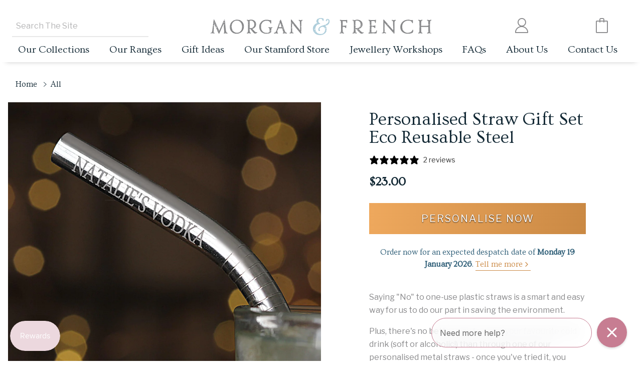

--- FILE ---
content_type: text/html; charset=utf-8
request_url: https://morganandfrench.com/en-us/products/eco-reusable-personalised-steel-straw-gift-set
body_size: 172816
content:
<!doctype html>
  <html lang="en">
  <head>
    <!-- Render LayoutHub header content --><!--Content in content_for_header -->
<!--LayoutHub-Embed--><meta name="layouthub" /><link rel="stylesheet" href="https://fonts.googleapis.com/css?display=swap&family=Jost:100,200,300,400,500,600,700,800,900" /><link rel="stylesheet" type="text/css" href="[data-uri]" media="all">
<!--LH--><!--/LayoutHub-Embed--><!-- Page Title -->
    <title>Reusable Steel Straw | Personalized Drinking Straw | Morgan &amp; French</title>
  
    <!-- Meta Tags -->
    <meta charset="utf-8">
    <meta http-equiv="X-UA-Compatible" content="IE=edge">
    <meta name="description" content="Reusable Steel Straw is made from stainless steel with room for up to 20 characters. Once you&#39;ve tried it, you wouldn&#39;t take another plastic straw again.">
    <meta name="viewport" content="width=device-width,initial-scale=1,shrink-to-fit=no">
    <link rel="canonical" href="https://morganandfrench.com/en-us/products/eco-reusable-personalised-steel-straw-gift-set">

    <!-- schema: business + website -->
    <script type="application/ld+json">
    {
      "@context": "https://schema.org",
      "@type": "JewelryStore",
      "@id": "https://morganandfrench.com/#organization",
      "name": "Morgan \u0026amp; French",
      "alternateName": "Morgan and French",
      "url": "https://morganandfrench.com",
      
      "description": "Morgan & French is an independent UK jewellery brand specialising in handcrafted, personalised and memorial jewellery — bracelets, necklaces, rings and gifts, all made by a small creative team in Stamford and Biggleswade.",
      "slogan": "Handcrafted jewellery that tells your story.",
      "founder": {
        "@type": "Person",
        "name": "Lisa Morgan"
      },
      "foundingDate": "2006",
      "brand": {
        "@type": "Brand",
        "name": "Morgan & French"
      },
      "address": [
        {
          "@type": "PostalAddress",
          "streetAddress": "9a St George’s Square",
          "addressLocality": "Stamford",
          "postalCode": "PE9 2AE",
          "addressCountry": "GB"
        },
        {
          "@type": "PostalAddress",
          "streetAddress": "Old Victorian Fire Station, Town Centre",
          "addressLocality": "Biggleswade",
          "postalCode": "SG18 0JS",
          "addressCountry": "GB"
        }
      ],
      "areaServed": {
        "@type": "AdministrativeArea",
        "name": "United Kingdom"
      },
      "sameAs": [
        "https://www.facebook.com/<<<YOUR-FACEBOOK>>>",
        "https://www.instagram.com/<<<YOUR-INSTAGRAM>>>",
        "https://www.pinterest.com/<<<YOUR-PINTEREST>>>"
      ]
    }
    </script>
    <script type="application/ld+json">
    {
      "@context": "https://schema.org",
      "@type": "WebSite",
      "@id": "https://morganandfrench.com/#website",
      "url": "https://morganandfrench.com",
      "name": "Morgan \u0026amp; French",
      "publisher": {
        "@id": "https://morganandfrench.com/#organization"
      },
      "potentialAction": {
        "@type": "SearchAction",
        "target": "https://morganandfrench.com/search?q={search_term_string}",
        "query-input": "required name=search_term_string"
      }
    }
    </script>
    
    <link rel="dns-prefetch" href="https://cdn.shopify.com">
    <link rel="preconnect" href="https://cdn.shopify.com" crossorigin>

  
    <!-- Favicon and Touch Icons -->
    <link rel="apple-touch-icon" sizes="180x180" href="https://cdn.shopify.com/s/files/1/0450/0966/6211/files/apple-touch-icon.png?v=1726225090">
    <link rel="icon" type="image/png" sizes="32x32" href="https://cdn.shopify.com/s/files/1/0450/0966/6211/files/favicon-32x32.png">
    <link rel="icon" type="image/png" sizes="16x16" href="https://cdn.shopify.com/s/files/1/0450/0966/6211/files/favicon-16x16.png?v=1726225013">
    <link rel="manifest" href="https://cdn.shopify.com/s/files/1/0450/0966/6211/files/site.webmanifest?v=1726225089">
    <link rel="shortcut icon" href="https://cdn.shopify.com/s/files/1/0450/0966/6211/files/favicon_93121f17-b4e3-4f2f-a81e-6eb9bd241b1f.ico?v=1726225012">
  
    <!-- Shopify's Content for Header -->
    <script>window.performance && window.performance.mark && window.performance.mark('shopify.content_for_header.start');</script><meta name="google-site-verification" content="F0EgHiY72EhAbGbprGC4vjmEGDb3vCgF4R6H1EDOB9s">
<meta id="shopify-digital-wallet" name="shopify-digital-wallet" content="/45009666211/digital_wallets/dialog">
<meta name="shopify-checkout-api-token" content="6ae4a824e2aad541a8b71be39fccf792">
<meta id="in-context-paypal-metadata" data-shop-id="45009666211" data-venmo-supported="false" data-environment="production" data-locale="en_US" data-paypal-v4="true" data-currency="USD">
<link rel="alternate" hreflang="x-default" href="https://morganandfrench.com/products/eco-reusable-personalised-steel-straw-gift-set">
<link rel="alternate" hreflang="en" href="https://morganandfrench.com/products/eco-reusable-personalised-steel-straw-gift-set">
<link rel="alternate" hreflang="en-US" href="https://morganandfrench.com/en-us/products/eco-reusable-personalised-steel-straw-gift-set">
<link rel="alternate" type="application/json+oembed" href="https://morganandfrench.com/en-us/products/eco-reusable-personalised-steel-straw-gift-set.oembed">
<script async="async" src="/checkouts/internal/preloads.js?locale=en-US"></script>
<link rel="preconnect" href="https://shop.app" crossorigin="anonymous">
<script async="async" src="https://shop.app/checkouts/internal/preloads.js?locale=en-US&shop_id=45009666211" crossorigin="anonymous"></script>
<script id="apple-pay-shop-capabilities" type="application/json">{"shopId":45009666211,"countryCode":"GB","currencyCode":"USD","merchantCapabilities":["supports3DS"],"merchantId":"gid:\/\/shopify\/Shop\/45009666211","merchantName":"Morgan \u0026 French","requiredBillingContactFields":["postalAddress","email","phone"],"requiredShippingContactFields":["postalAddress","email","phone"],"shippingType":"shipping","supportedNetworks":["visa","maestro","masterCard","amex","discover","elo"],"total":{"type":"pending","label":"Morgan \u0026 French","amount":"1.00"},"shopifyPaymentsEnabled":true,"supportsSubscriptions":true}</script>
<script id="shopify-features" type="application/json">{"accessToken":"6ae4a824e2aad541a8b71be39fccf792","betas":["rich-media-storefront-analytics"],"domain":"morganandfrench.com","predictiveSearch":true,"shopId":45009666211,"locale":"en"}</script>
<script>var Shopify = Shopify || {};
Shopify.shop = "morgan-and-french.myshopify.com";
Shopify.locale = "en";
Shopify.currency = {"active":"USD","rate":"1.36476"};
Shopify.country = "US";
Shopify.theme = {"name":"021025 - Compare at price","id":182279668085,"schema_name":"Themekit template theme","schema_version":"1.0.0","theme_store_id":null,"role":"main"};
Shopify.theme.handle = "null";
Shopify.theme.style = {"id":null,"handle":null};
Shopify.cdnHost = "morganandfrench.com/cdn";
Shopify.routes = Shopify.routes || {};
Shopify.routes.root = "/en-us/";</script>
<script type="module">!function(o){(o.Shopify=o.Shopify||{}).modules=!0}(window);</script>
<script>!function(o){function n(){var o=[];function n(){o.push(Array.prototype.slice.apply(arguments))}return n.q=o,n}var t=o.Shopify=o.Shopify||{};t.loadFeatures=n(),t.autoloadFeatures=n()}(window);</script>
<script>
  window.ShopifyPay = window.ShopifyPay || {};
  window.ShopifyPay.apiHost = "shop.app\/pay";
  window.ShopifyPay.redirectState = null;
</script>
<script id="shop-js-analytics" type="application/json">{"pageType":"product"}</script>
<script defer="defer" async type="module" src="//morganandfrench.com/cdn/shopifycloud/shop-js/modules/v2/client.init-shop-cart-sync_C5BV16lS.en.esm.js"></script>
<script defer="defer" async type="module" src="//morganandfrench.com/cdn/shopifycloud/shop-js/modules/v2/chunk.common_CygWptCX.esm.js"></script>
<script type="module">
  await import("//morganandfrench.com/cdn/shopifycloud/shop-js/modules/v2/client.init-shop-cart-sync_C5BV16lS.en.esm.js");
await import("//morganandfrench.com/cdn/shopifycloud/shop-js/modules/v2/chunk.common_CygWptCX.esm.js");

  window.Shopify.SignInWithShop?.initShopCartSync?.({"fedCMEnabled":true,"windoidEnabled":true});

</script>
<script>
  window.Shopify = window.Shopify || {};
  if (!window.Shopify.featureAssets) window.Shopify.featureAssets = {};
  window.Shopify.featureAssets['shop-js'] = {"shop-cart-sync":["modules/v2/client.shop-cart-sync_ZFArdW7E.en.esm.js","modules/v2/chunk.common_CygWptCX.esm.js"],"init-fed-cm":["modules/v2/client.init-fed-cm_CmiC4vf6.en.esm.js","modules/v2/chunk.common_CygWptCX.esm.js"],"shop-button":["modules/v2/client.shop-button_tlx5R9nI.en.esm.js","modules/v2/chunk.common_CygWptCX.esm.js"],"shop-cash-offers":["modules/v2/client.shop-cash-offers_DOA2yAJr.en.esm.js","modules/v2/chunk.common_CygWptCX.esm.js","modules/v2/chunk.modal_D71HUcav.esm.js"],"init-windoid":["modules/v2/client.init-windoid_sURxWdc1.en.esm.js","modules/v2/chunk.common_CygWptCX.esm.js"],"shop-toast-manager":["modules/v2/client.shop-toast-manager_ClPi3nE9.en.esm.js","modules/v2/chunk.common_CygWptCX.esm.js"],"init-shop-email-lookup-coordinator":["modules/v2/client.init-shop-email-lookup-coordinator_B8hsDcYM.en.esm.js","modules/v2/chunk.common_CygWptCX.esm.js"],"init-shop-cart-sync":["modules/v2/client.init-shop-cart-sync_C5BV16lS.en.esm.js","modules/v2/chunk.common_CygWptCX.esm.js"],"avatar":["modules/v2/client.avatar_BTnouDA3.en.esm.js"],"pay-button":["modules/v2/client.pay-button_FdsNuTd3.en.esm.js","modules/v2/chunk.common_CygWptCX.esm.js"],"init-customer-accounts":["modules/v2/client.init-customer-accounts_DxDtT_ad.en.esm.js","modules/v2/client.shop-login-button_C5VAVYt1.en.esm.js","modules/v2/chunk.common_CygWptCX.esm.js","modules/v2/chunk.modal_D71HUcav.esm.js"],"init-shop-for-new-customer-accounts":["modules/v2/client.init-shop-for-new-customer-accounts_ChsxoAhi.en.esm.js","modules/v2/client.shop-login-button_C5VAVYt1.en.esm.js","modules/v2/chunk.common_CygWptCX.esm.js","modules/v2/chunk.modal_D71HUcav.esm.js"],"shop-login-button":["modules/v2/client.shop-login-button_C5VAVYt1.en.esm.js","modules/v2/chunk.common_CygWptCX.esm.js","modules/v2/chunk.modal_D71HUcav.esm.js"],"init-customer-accounts-sign-up":["modules/v2/client.init-customer-accounts-sign-up_CPSyQ0Tj.en.esm.js","modules/v2/client.shop-login-button_C5VAVYt1.en.esm.js","modules/v2/chunk.common_CygWptCX.esm.js","modules/v2/chunk.modal_D71HUcav.esm.js"],"shop-follow-button":["modules/v2/client.shop-follow-button_Cva4Ekp9.en.esm.js","modules/v2/chunk.common_CygWptCX.esm.js","modules/v2/chunk.modal_D71HUcav.esm.js"],"checkout-modal":["modules/v2/client.checkout-modal_BPM8l0SH.en.esm.js","modules/v2/chunk.common_CygWptCX.esm.js","modules/v2/chunk.modal_D71HUcav.esm.js"],"lead-capture":["modules/v2/client.lead-capture_Bi8yE_yS.en.esm.js","modules/v2/chunk.common_CygWptCX.esm.js","modules/v2/chunk.modal_D71HUcav.esm.js"],"shop-login":["modules/v2/client.shop-login_D6lNrXab.en.esm.js","modules/v2/chunk.common_CygWptCX.esm.js","modules/v2/chunk.modal_D71HUcav.esm.js"],"payment-terms":["modules/v2/client.payment-terms_CZxnsJam.en.esm.js","modules/v2/chunk.common_CygWptCX.esm.js","modules/v2/chunk.modal_D71HUcav.esm.js"]};
</script>
<script>(function() {
  var isLoaded = false;
  function asyncLoad() {
    if (isLoaded) return;
    isLoaded = true;
    var urls = ["https:\/\/ecommplugins-scripts.trustpilot.com\/v2.1\/js\/header.min.js?settings=eyJrZXkiOiIyYjg4TnBVTjN6WDVIM2RzIiwicyI6InNrdSJ9\u0026v=2.5\u0026shop=morgan-and-french.myshopify.com","https:\/\/ecommplugins-trustboxsettings.trustpilot.com\/morgan-and-french.myshopify.com.js?settings=1664274239615\u0026shop=morgan-and-french.myshopify.com","\/\/cdn.shopify.com\/proxy\/afa5e2ec3c72af1ce9f846d8bf48b4959297e2af4f5479c2a45303bbc9a58827\/bingshoppingtool-t2app-prod.trafficmanager.net\/uet\/tracking_script?shop=morgan-and-french.myshopify.com\u0026sp-cache-control=cHVibGljLCBtYXgtYWdlPTkwMA","\/\/cdn.shopify.com\/proxy\/afa5e2ec3c72af1ce9f846d8bf48b4959297e2af4f5479c2a45303bbc9a58827\/bingshoppingtool-t2app-prod.trafficmanager.net\/uet\/tracking_script?shop=morgan-and-french.myshopify.com\u0026sp-cache-control=cHVibGljLCBtYXgtYWdlPTkwMA","https:\/\/widget.trustpilot.com\/bootstrap\/v5\/tp.widget.sync.bootstrap.min.js?shop=morgan-and-french.myshopify.com","https:\/\/feed.omegacommerce.com\/js\/init.js?shop=morgan-and-french.myshopify.com","https:\/\/faq-king.com\/scripts\/faq_king_fly_out08205d4226bd9c9939ae45f3248900b2.js?shop=morgan-and-french.myshopify.com","https:\/\/cdn.shopify.com\/s\/files\/1\/0450\/0966\/6211\/t\/19\/assets\/globo.filter.init.js?shop=morgan-and-french.myshopify.com","https:\/\/faq-king.com\/scripts\/faq_app_bea35b0dfecf2afae6ca164d61816028.js?shop=morgan-and-french.myshopify.com","https:\/\/config.gorgias.chat\/bundle-loader\/01GYCCBMVKPZSTHRNRGFXG6QNR?source=shopify1click\u0026shop=morgan-and-french.myshopify.com","https:\/\/dr4qe3ddw9y32.cloudfront.net\/awin-shopify-integration-code.js?aid=18177\u0026v=shopifyApp_5.2.3\u0026ts=1762169580390\u0026shop=morgan-and-french.myshopify.com","https:\/\/s3.eu-west-1.amazonaws.com\/production-klarna-il-shopify-osm\/0b7fe7c4a98ef8166eeafee767bc667686567a25\/morgan-and-french.myshopify.com-1762338544494.js?shop=morgan-and-french.myshopify.com","https:\/\/cdn.9gtb.com\/loader.js?g_cvt_id=6db27de3-3260-4166-aba7-9c3f2d368d58\u0026shop=morgan-and-french.myshopify.com"];
    for (var i = 0; i < urls.length; i++) {
      var s = document.createElement('script');
      s.type = 'text/javascript';
      s.async = true;
      s.src = urls[i];
      var x = document.getElementsByTagName('script')[0];
      x.parentNode.insertBefore(s, x);
    }
  };
  if(window.attachEvent) {
    window.attachEvent('onload', asyncLoad);
  } else {
    window.addEventListener('load', asyncLoad, false);
  }
})();</script>
<script id="__st">var __st={"a":45009666211,"offset":0,"reqid":"423df3cb-dd06-4f8b-a485-6ecbfc06d18f-1768599302","pageurl":"morganandfrench.com\/en-us\/products\/eco-reusable-personalised-steel-straw-gift-set","u":"e26c36c4c5e5","p":"product","rtyp":"product","rid":7253764669603};</script>
<script>window.ShopifyPaypalV4VisibilityTracking = true;</script>
<script id="captcha-bootstrap">!function(){'use strict';const t='contact',e='account',n='new_comment',o=[[t,t],['blogs',n],['comments',n],[t,'customer']],c=[[e,'customer_login'],[e,'guest_login'],[e,'recover_customer_password'],[e,'create_customer']],r=t=>t.map((([t,e])=>`form[action*='/${t}']:not([data-nocaptcha='true']) input[name='form_type'][value='${e}']`)).join(','),a=t=>()=>t?[...document.querySelectorAll(t)].map((t=>t.form)):[];function s(){const t=[...o],e=r(t);return a(e)}const i='password',u='form_key',d=['recaptcha-v3-token','g-recaptcha-response','h-captcha-response',i],f=()=>{try{return window.sessionStorage}catch{return}},m='__shopify_v',_=t=>t.elements[u];function p(t,e,n=!1){try{const o=window.sessionStorage,c=JSON.parse(o.getItem(e)),{data:r}=function(t){const{data:e,action:n}=t;return t[m]||n?{data:e,action:n}:{data:t,action:n}}(c);for(const[e,n]of Object.entries(r))t.elements[e]&&(t.elements[e].value=n);n&&o.removeItem(e)}catch(o){console.error('form repopulation failed',{error:o})}}const l='form_type',E='cptcha';function T(t){t.dataset[E]=!0}const w=window,h=w.document,L='Shopify',v='ce_forms',y='captcha';let A=!1;((t,e)=>{const n=(g='f06e6c50-85a8-45c8-87d0-21a2b65856fe',I='https://cdn.shopify.com/shopifycloud/storefront-forms-hcaptcha/ce_storefront_forms_captcha_hcaptcha.v1.5.2.iife.js',D={infoText:'Protected by hCaptcha',privacyText:'Privacy',termsText:'Terms'},(t,e,n)=>{const o=w[L][v],c=o.bindForm;if(c)return c(t,g,e,D).then(n);var r;o.q.push([[t,g,e,D],n]),r=I,A||(h.body.append(Object.assign(h.createElement('script'),{id:'captcha-provider',async:!0,src:r})),A=!0)});var g,I,D;w[L]=w[L]||{},w[L][v]=w[L][v]||{},w[L][v].q=[],w[L][y]=w[L][y]||{},w[L][y].protect=function(t,e){n(t,void 0,e),T(t)},Object.freeze(w[L][y]),function(t,e,n,w,h,L){const[v,y,A,g]=function(t,e,n){const i=e?o:[],u=t?c:[],d=[...i,...u],f=r(d),m=r(i),_=r(d.filter((([t,e])=>n.includes(e))));return[a(f),a(m),a(_),s()]}(w,h,L),I=t=>{const e=t.target;return e instanceof HTMLFormElement?e:e&&e.form},D=t=>v().includes(t);t.addEventListener('submit',(t=>{const e=I(t);if(!e)return;const n=D(e)&&!e.dataset.hcaptchaBound&&!e.dataset.recaptchaBound,o=_(e),c=g().includes(e)&&(!o||!o.value);(n||c)&&t.preventDefault(),c&&!n&&(function(t){try{if(!f())return;!function(t){const e=f();if(!e)return;const n=_(t);if(!n)return;const o=n.value;o&&e.removeItem(o)}(t);const e=Array.from(Array(32),(()=>Math.random().toString(36)[2])).join('');!function(t,e){_(t)||t.append(Object.assign(document.createElement('input'),{type:'hidden',name:u})),t.elements[u].value=e}(t,e),function(t,e){const n=f();if(!n)return;const o=[...t.querySelectorAll(`input[type='${i}']`)].map((({name:t})=>t)),c=[...d,...o],r={};for(const[a,s]of new FormData(t).entries())c.includes(a)||(r[a]=s);n.setItem(e,JSON.stringify({[m]:1,action:t.action,data:r}))}(t,e)}catch(e){console.error('failed to persist form',e)}}(e),e.submit())}));const S=(t,e)=>{t&&!t.dataset[E]&&(n(t,e.some((e=>e===t))),T(t))};for(const o of['focusin','change'])t.addEventListener(o,(t=>{const e=I(t);D(e)&&S(e,y())}));const B=e.get('form_key'),M=e.get(l),P=B&&M;t.addEventListener('DOMContentLoaded',(()=>{const t=y();if(P)for(const e of t)e.elements[l].value===M&&p(e,B);[...new Set([...A(),...v().filter((t=>'true'===t.dataset.shopifyCaptcha))])].forEach((e=>S(e,t)))}))}(h,new URLSearchParams(w.location.search),n,t,e,['guest_login'])})(!0,!0)}();</script>
<script integrity="sha256-4kQ18oKyAcykRKYeNunJcIwy7WH5gtpwJnB7kiuLZ1E=" data-source-attribution="shopify.loadfeatures" defer="defer" src="//morganandfrench.com/cdn/shopifycloud/storefront/assets/storefront/load_feature-a0a9edcb.js" crossorigin="anonymous"></script>
<script crossorigin="anonymous" defer="defer" src="//morganandfrench.com/cdn/shopifycloud/storefront/assets/shopify_pay/storefront-65b4c6d7.js?v=20250812"></script>
<script data-source-attribution="shopify.dynamic_checkout.dynamic.init">var Shopify=Shopify||{};Shopify.PaymentButton=Shopify.PaymentButton||{isStorefrontPortableWallets:!0,init:function(){window.Shopify.PaymentButton.init=function(){};var t=document.createElement("script");t.src="https://morganandfrench.com/cdn/shopifycloud/portable-wallets/latest/portable-wallets.en.js",t.type="module",document.head.appendChild(t)}};
</script>
<script data-source-attribution="shopify.dynamic_checkout.buyer_consent">
  function portableWalletsHideBuyerConsent(e){var t=document.getElementById("shopify-buyer-consent"),n=document.getElementById("shopify-subscription-policy-button");t&&n&&(t.classList.add("hidden"),t.setAttribute("aria-hidden","true"),n.removeEventListener("click",e))}function portableWalletsShowBuyerConsent(e){var t=document.getElementById("shopify-buyer-consent"),n=document.getElementById("shopify-subscription-policy-button");t&&n&&(t.classList.remove("hidden"),t.removeAttribute("aria-hidden"),n.addEventListener("click",e))}window.Shopify?.PaymentButton&&(window.Shopify.PaymentButton.hideBuyerConsent=portableWalletsHideBuyerConsent,window.Shopify.PaymentButton.showBuyerConsent=portableWalletsShowBuyerConsent);
</script>
<script data-source-attribution="shopify.dynamic_checkout.cart.bootstrap">document.addEventListener("DOMContentLoaded",(function(){function t(){return document.querySelector("shopify-accelerated-checkout-cart, shopify-accelerated-checkout")}if(t())Shopify.PaymentButton.init();else{new MutationObserver((function(e,n){t()&&(Shopify.PaymentButton.init(),n.disconnect())})).observe(document.body,{childList:!0,subtree:!0})}}));
</script>
<link id="shopify-accelerated-checkout-styles" rel="stylesheet" media="screen" href="https://morganandfrench.com/cdn/shopifycloud/portable-wallets/latest/accelerated-checkout-backwards-compat.css" crossorigin="anonymous">
<style id="shopify-accelerated-checkout-cart">
        #shopify-buyer-consent {
  margin-top: 1em;
  display: inline-block;
  width: 100%;
}

#shopify-buyer-consent.hidden {
  display: none;
}

#shopify-subscription-policy-button {
  background: none;
  border: none;
  padding: 0;
  text-decoration: underline;
  font-size: inherit;
  cursor: pointer;
}

#shopify-subscription-policy-button::before {
  box-shadow: none;
}

      </style>
<script id="sections-script" data-sections="product-recommendations" defer="defer" src="//morganandfrench.com/cdn/shop/t/62/compiled_assets/scripts.js?7490"></script>
<script>window.performance && window.performance.mark && window.performance.mark('shopify.content_for_header.end');</script>
  
    <!-- Inline Critical CSS to hide mobile menu on desktop -->
    <style>
      @media (min-width: 992px) {
        .mobile-menu {
          display: none !important;
        }
      }
      /* Lock horizontal overflow to keep page locked to viewport */
      html, body {
        overflow-x: hidden;
      }
    </style>
    
    <!-- App-specific CSS (using Shopify's stylesheet_tag filter with preload) -->
    <link href="//morganandfrench.com/cdn/shop/t/62/assets/app.css?v=67837390840816918241762011968" rel="stylesheet" type="text/css" media="all" />
  
    <!-- Trustpilot Scripts - Using async attribute -->
    <script async>
      (function(w,d,s,r,n){
        w.TrustpilotObject=n;
        w[n]=w[n]||function(){(w[n].q=w[n].q||[]).push(arguments)};
        var a=d.createElement(s);
        a.async = 1;
        a.src = r;
        a.type = 'text/javascript';
        var f = d.getElementsByTagName(s)[0];
        f.parentNode.insertBefore(a, f);
      })(window, document, 'script', 'https://invitejs.trustpilot.com/tp.min.js', 'tp');
      tp('register', '2b88NpUN3zX5H3ds');
    </script>
    <script async src="//widget.trustpilot.com/bootstrap/v5/tp.widget.bootstrap.min.js"></script>

  
    <!-- Picturefill for Supporting Older Browsers - Using defer attribute -->
    <script>
      document.createElement("picture");
    </script>
    <script defer src="//morganandfrench.com/cdn/shop/t/62/assets/picturefill.min.js?v=84118386600639707581759404740"></script>
  
    <!-- Preload fonts -->
    <link href="//morganandfrench.com/cdn/shop/t/62/assets/LibreFranklin-Regular.woff2?v=23258780058464162071759404740" as="font" type="font/woff2" crossorigin="anonymous" rel="preload">
    <link href="//morganandfrench.com/cdn/shop/t/62/assets/LibreFranklin-SemiBold.woff2?v=80460855127898014971759404740" as="font" type="font/woff2" crossorigin="anonymous" rel="preload">
    <link href="//morganandfrench.com/cdn/shop/t/62/assets/LibreFranklin-Bold.woff2?v=179284820836873111421759404740" as="font" type="font/woff2" crossorigin="anonymous" rel="preload">
    <link href="//morganandfrench.com/cdn/shop/t/62/assets/LibreFranklin-BoldItalic.woff2?v=164705517827453861551759404740" as="font" type="font/woff2" crossorigin="anonymous" rel="preload">
    <link href="//morganandfrench.com/cdn/shop/t/62/assets/LibreFranklin-Italic.woff2?v=36806710602914036151759404740" as="font" type="font/woff2" crossorigin="anonymous" rel="preload">
    <link href="//morganandfrench.com/cdn/shop/t/62/assets/Ovo.woff2?v=49354773998640436341759404740" as="font" type="font/woff2" crossorigin="anonymous" rel="preload">
    <link href="//morganandfrench.com/cdn/shop/t/62/assets/Poppins-Regular.woff2?v=36635007855721191921759404740" as="font" type="font/woff2" crossorigin="anonymous" rel="preload">
  

    <!-- Load first hero image quicker -->
    
  
    <script defer src="//morganandfrench.com/cdn/shop/t/62/assets/reset-password.js?v=64936038148086922181759404740"></script>

  <!-- BEGIN app block: shopify://apps/pandectes-gdpr/blocks/banner/58c0baa2-6cc1-480c-9ea6-38d6d559556a -->
  
    
      <!-- TCF is active, scripts are loaded above -->
      
        <script>
          if (!window.PandectesRulesSettings) {
            window.PandectesRulesSettings = {"store":{"id":45009666211,"adminMode":false,"headless":false,"storefrontRootDomain":"","checkoutRootDomain":"","storefrontAccessToken":""},"banner":{"revokableTrigger":false,"cookiesBlockedByDefault":"7","hybridStrict":false,"isActive":true},"geolocation":{"auOnly":false,"brOnly":false,"caOnly":false,"chOnly":false,"euOnly":true,"jpOnly":false,"nzOnly":false,"quOnly":false,"thOnly":false,"zaOnly":false,"canadaOnly":false,"canadaLaw25":false,"canadaPipeda":false,"globalVisibility":false},"blocker":{"isActive":false,"googleConsentMode":{"isActive":true,"id":"","analyticsId":"G-JEWZ4C6G0Y","onlyGtm":false,"adwordsId":"AW-10059822331","adStorageCategory":4,"analyticsStorageCategory":2,"functionalityStorageCategory":1,"personalizationStorageCategory":1,"securityStorageCategory":0,"customEvent":false,"redactData":false,"urlPassthrough":true,"dataLayerProperty":"dataLayer","waitForUpdate":1500,"useNativeChannel":false,"debugMode":false},"facebookPixel":{"isActive":false,"id":"1153687347975998","ldu":false},"microsoft":{"isActive":false,"uetTags":""},"clarity":{"isActive":false,"id":""},"rakuten":{"isActive":false,"cmp":false,"ccpa":false},"gpcIsActive":true,"klaviyoIsActive":true,"defaultBlocked":7,"patterns":{"whiteList":[],"blackList":{"1":[],"2":[],"4":[],"8":[]},"iframesWhiteList":[],"iframesBlackList":{"1":[],"2":[],"4":[],"8":[]},"beaconsWhiteList":[],"beaconsBlackList":{"1":[],"2":[],"4":[],"8":[]}}}};
            const rulesScript = document.createElement('script');
            window.PandectesRulesSettings.auto = true;
            rulesScript.src = "https://cdn.shopify.com/extensions/019bc749-4c9e-7aaa-abf7-8a60b2cb0053/gdpr-224/assets/pandectes-rules.js";
            const firstChild = document.head.firstChild;
            document.head.insertBefore(rulesScript, firstChild);
          }
        </script>
      
      <script>
        
          window.PandectesSettings = {"store":{"id":45009666211,"plan":"plus","theme":"021025 - Compare at price","primaryLocale":"en","adminMode":false,"headless":false,"storefrontRootDomain":"","checkoutRootDomain":"","storefrontAccessToken":""},"tsPublished":1767361235,"declaration":{"declDays":"","declName":"","declPath":"","declType":"","isActive":false,"showType":true,"declHours":"","declWeeks":"","declYears":"","declDomain":"","declMonths":"","declMinutes":"","declPurpose":"","declSeconds":"","declSession":"","showPurpose":false,"declProvider":"","showProvider":true,"declIntroText":"","declRetention":"","declFirstParty":"","declThirdParty":"","showDateGenerated":true},"language":{"unpublished":[],"languageMode":"Single","fallbackLanguage":"en","languageDetection":"locale","languagesSupported":[]},"texts":{"managed":{"headerText":{"en":"We respect your privacy"},"consentText":{"en":"This website uses cookies to ensure you get the best experience."},"linkText":{"en":"Learn more"},"imprintText":{"en":"Imprint"},"googleLinkText":{"en":"Google's Privacy Terms"},"allowButtonText":{"en":"Accept"},"denyButtonText":{"en":"Decline"},"dismissButtonText":{"en":"Ok"},"leaveSiteButtonText":{"en":"Leave this site"},"preferencesButtonText":{"en":"Preferences"},"cookiePolicyText":{"en":"Cookie policy"},"preferencesPopupTitleText":{"en":"Manage consent preferences"},"preferencesPopupIntroText":{"en":"We use cookies to optimize website functionality, analyze the performance, and provide personalized experience to you. Some cookies are essential to make the website operate and function correctly. Those cookies cannot be disabled. In this window you can manage your preference of cookies."},"preferencesPopupSaveButtonText":{"en":"Save preferences"},"preferencesPopupCloseButtonText":{"en":"Close"},"preferencesPopupAcceptAllButtonText":{"en":"Accept all"},"preferencesPopupRejectAllButtonText":{"en":"Reject all"},"cookiesDetailsText":{"en":"Cookies details"},"preferencesPopupAlwaysAllowedText":{"en":"Always allowed"},"accessSectionParagraphText":{"en":"You have the right to request access to your data at any time."},"accessSectionTitleText":{"en":"Data portability"},"accessSectionAccountInfoActionText":{"en":"Personal data"},"accessSectionDownloadReportActionText":{"en":"Request export"},"accessSectionGDPRRequestsActionText":{"en":"Data subject requests"},"accessSectionOrdersRecordsActionText":{"en":"Orders"},"rectificationSectionParagraphText":{"en":"You have the right to request your data to be updated whenever you think it is appropriate."},"rectificationSectionTitleText":{"en":"Data Rectification"},"rectificationCommentPlaceholder":{"en":"Describe what you want to be updated"},"rectificationCommentValidationError":{"en":"Comment is required"},"rectificationSectionEditAccountActionText":{"en":"Request an update"},"erasureSectionTitleText":{"en":"Right to be forgotten"},"erasureSectionParagraphText":{"en":"You have the right to ask all your data to be erased. After that, you will no longer be able to access your account."},"erasureSectionRequestDeletionActionText":{"en":"Request personal data deletion"},"consentDate":{"en":"Consent date"},"consentId":{"en":"Consent ID"},"consentSectionChangeConsentActionText":{"en":"Change consent preference"},"consentSectionConsentedText":{"en":"You consented to the cookies policy of this website on"},"consentSectionNoConsentText":{"en":"You have not consented to the cookies policy of this website."},"consentSectionTitleText":{"en":"Your cookie consent"},"consentStatus":{"en":"Consent preference"},"confirmationFailureMessage":{"en":"Your request was not verified. Please try again and if problem persists, contact store owner for assistance"},"confirmationFailureTitle":{"en":"A problem occurred"},"confirmationSuccessMessage":{"en":"We will soon get back to you as to your request."},"confirmationSuccessTitle":{"en":"Your request is verified"},"guestsSupportEmailFailureMessage":{"en":"Your request was not submitted. Please try again and if problem persists, contact store owner for assistance."},"guestsSupportEmailFailureTitle":{"en":"A problem occurred"},"guestsSupportEmailPlaceholder":{"en":"E-mail address"},"guestsSupportEmailSuccessMessage":{"en":"If you are registered as a customer of this store, you will soon receive an email with instructions on how to proceed."},"guestsSupportEmailSuccessTitle":{"en":"Thank you for your request"},"guestsSupportEmailValidationError":{"en":"Email is not valid"},"guestsSupportInfoText":{"en":"Please login with your customer account to further proceed."},"submitButton":{"en":"Submit"},"submittingButton":{"en":"Submitting..."},"cancelButton":{"en":"Cancel"},"declIntroText":{"en":"We use cookies to optimize website functionality, analyze the performance, and provide personalized experience to you. Some cookies are essential to make the website operate and function correctly. Those cookies cannot be disabled. In this window you can manage your preference of cookies."},"declName":{"en":"Name"},"declPurpose":{"en":"Purpose"},"declType":{"en":"Type"},"declRetention":{"en":"Retention"},"declProvider":{"en":"Provider"},"declFirstParty":{"en":"First-party"},"declThirdParty":{"en":"Third-party"},"declSeconds":{"en":"seconds"},"declMinutes":{"en":"minutes"},"declHours":{"en":"hours"},"declDays":{"en":"days"},"declWeeks":{"en":"week(s)"},"declMonths":{"en":"months"},"declYears":{"en":"years"},"declSession":{"en":"Session"},"declDomain":{"en":"Domain"},"declPath":{"en":"Path"}},"categories":{"strictlyNecessaryCookiesTitleText":{"en":"Strictly necessary cookies"},"strictlyNecessaryCookiesDescriptionText":{"en":"These cookies are essential in order to enable you to move around the website and use its features, such as accessing secure areas of the website. The website cannot function properly without these cookies."},"functionalityCookiesTitleText":{"en":"Functional cookies"},"functionalityCookiesDescriptionText":{"en":"These cookies enable the site to provide enhanced functionality and personalisation. They may be set by us or by third party providers whose services we have added to our pages. If you do not allow these cookies then some or all of these services may not function properly."},"performanceCookiesTitleText":{"en":"Performance cookies"},"performanceCookiesDescriptionText":{"en":"These cookies enable us to monitor and improve the performance of our website. For example, they allow us to count visits, identify traffic sources and see which parts of the site are most popular."},"targetingCookiesTitleText":{"en":"Targeting cookies"},"targetingCookiesDescriptionText":{"en":"These cookies may be set through our site by our advertising partners. They may be used by those companies to build a profile of your interests and show you relevant adverts on other sites.    They do not store directly personal information, but are based on uniquely identifying your browser and internet device. If you do not allow these cookies, you will experience less targeted advertising."},"unclassifiedCookiesTitleText":{"en":"Unclassified cookies"},"unclassifiedCookiesDescriptionText":{"en":"Unclassified cookies are cookies that we are in the process of classifying, together with the providers of individual cookies."}},"auto":{}},"library":{"previewMode":false,"fadeInTimeout":0,"defaultBlocked":7,"showLink":true,"showImprintLink":false,"showGoogleLink":false,"enabled":true,"cookie":{"expiryDays":365,"secure":true,"domain":""},"dismissOnScroll":false,"dismissOnWindowClick":false,"dismissOnTimeout":false,"palette":{"popup":{"background":"#FFFFFF","backgroundForCalculations":{"a":1,"b":255,"g":255,"r":255},"text":"#000000"},"button":{"background":"transparent","backgroundForCalculations":{"a":1,"b":255,"g":255,"r":255},"text":"#000000","textForCalculation":{"a":1,"b":0,"g":0,"r":0},"border":"#000000"}},"content":{"href":"/policies/privacy-policy","imprintHref":"","close":"&#10005;","target":"","logo":"<img class=\"cc-banner-logo\" style=\"max-height: 40px;\" src=\"https://morgan-and-french.myshopify.com/cdn/shop/files/pandectes-banner-logo.png\" alt=\"Cookie banner\" />"},"window":"<div role=\"dialog\" aria-label=\"{{header}}\" aria-describedby=\"cookieconsent:desc\" id=\"pandectes-banner\" class=\"cc-window-wrapper cc-bottom-center-wrapper\"><div class=\"pd-cookie-banner-window cc-window {{classes}}\">{{children}}</div></div>","compliance":{"custom":"<div class=\"cc-compliance cc-highlight\">{{preferences}}{{allow}}</div>"},"type":"custom","layouts":{"basic":"{{logo}}{{messagelink}}{{compliance}}"},"position":"bottom-center","theme":"wired","revokable":false,"animateRevokable":false,"revokableReset":false,"revokableLogoUrl":"https://morgan-and-french.myshopify.com/cdn/shop/files/pandectes-reopen-logo.png","revokablePlacement":"bottom-left","revokableMarginHorizontal":15,"revokableMarginVertical":15,"static":false,"autoAttach":true,"hasTransition":true,"blacklistPage":[""],"elements":{"close":"<button aria-label=\"\" type=\"button\" class=\"cc-close\">{{close}}</button>","dismiss":"<button type=\"button\" class=\"cc-btn cc-btn-decision cc-dismiss\">{{dismiss}}</button>","allow":"<button type=\"button\" class=\"cc-btn cc-btn-decision cc-allow\">{{allow}}</button>","deny":"<button type=\"button\" class=\"cc-btn cc-btn-decision cc-deny\">{{deny}}</button>","preferences":"<button type=\"button\" class=\"cc-btn cc-settings\" aria-controls=\"pd-cp-preferences\" onclick=\"Pandectes.fn.openPreferences()\">{{preferences}}</button>"}},"geolocation":{"auOnly":false,"brOnly":false,"caOnly":false,"chOnly":false,"euOnly":true,"jpOnly":false,"nzOnly":false,"quOnly":false,"thOnly":false,"zaOnly":false,"canadaOnly":false,"canadaLaw25":false,"canadaPipeda":false,"globalVisibility":false},"dsr":{"guestsSupport":false,"accessSectionDownloadReportAuto":false},"banner":{"resetTs":1762338776,"extraCss":"        .cc-banner-logo {max-width: 24em!important;}    @media(min-width: 768px) {.cc-window.cc-floating{max-width: 24em!important;width: 24em!important;}}    .cc-message, .pd-cookie-banner-window .cc-header, .cc-logo {text-align: left}    .cc-window-wrapper{z-index: 2147483647;}    .cc-window{z-index: 2147483647;font-family: inherit;}    .pd-cookie-banner-window .cc-header{font-family: inherit;}    .pd-cp-ui{font-family: inherit; background-color: #FFFFFF;color:#000000;}    button.pd-cp-btn, a.pd-cp-btn{}    input + .pd-cp-preferences-slider{background-color: rgba(0, 0, 0, 0.3)}    .pd-cp-scrolling-section::-webkit-scrollbar{background-color: rgba(0, 0, 0, 0.3)}    input:checked + .pd-cp-preferences-slider{background-color: rgba(0, 0, 0, 1)}    .pd-cp-scrolling-section::-webkit-scrollbar-thumb {background-color: rgba(0, 0, 0, 1)}    .pd-cp-ui-close{color:#000000;}    .pd-cp-preferences-slider:before{background-color: #FFFFFF}    .pd-cp-title:before {border-color: #000000!important}    .pd-cp-preferences-slider{background-color:#000000}    .pd-cp-toggle{color:#000000!important}    @media(max-width:699px) {.pd-cp-ui-close-top svg {fill: #000000}}    .pd-cp-toggle:hover,.pd-cp-toggle:visited,.pd-cp-toggle:active{color:#000000!important}    .pd-cookie-banner-window {box-shadow: 0 0 18px rgb(0 0 0 / 20%);}  ","customJavascript":{"useButtons":true},"showPoweredBy":false,"logoHeight":40,"revokableTrigger":false,"hybridStrict":false,"cookiesBlockedByDefault":"7","isActive":true,"implicitSavePreferences":false,"cookieIcon":true,"blockBots":false,"showCookiesDetails":true,"hasTransition":true,"blockingPage":false,"showOnlyLandingPage":false,"leaveSiteUrl":"https://pandectes.io","linkRespectStoreLang":false},"cookies":{"0":[{"name":"cart_currency","type":"http","domain":"morganandfrench.com","path":"/","provider":"Shopify","firstParty":true,"retention":"2 week(s)","session":false,"expires":2,"unit":"declWeeks","purpose":{"en":"Used after a checkout is completed to initialize a new empty cart with the same currency as the one just used."}},{"name":"localization","type":"http","domain":"morganandfrench.com","path":"/","provider":"Shopify","firstParty":true,"retention":"1 year(s)","session":false,"expires":1,"unit":"declYears","purpose":{"en":"Used to localize the cart to the correct country."}},{"name":"keep_alive","type":"http","domain":"morganandfrench.com","path":"/","provider":"Shopify","firstParty":true,"retention":"Session","session":true,"expires":-56,"unit":"declYears","purpose":{"en":"Used when international domain redirection is enabled to determine if a request is the first one of a session."}},{"name":"cart","type":"http","domain":"morganandfrench.com","path":"/","provider":"Shopify","firstParty":true,"retention":"1 month(s)","session":false,"expires":1,"unit":"declMonths","purpose":{"en":"Contains information related to the user's cart."}},{"name":"master_device_id","type":"http","domain":"morganandfrench.com","path":"/","provider":"Shopify","firstParty":true,"retention":"1 year(s)","session":false,"expires":1,"unit":"declYears","purpose":{"en":"Permanent device identifier."}},{"name":"storefront_digest","type":"http","domain":"morganandfrench.com","path":"/","provider":"Shopify","firstParty":true,"retention":"1 year(s)","session":false,"expires":1,"unit":"declYears","purpose":{"en":"Stores a digest of the storefront password, allowing merchants to preview their storefront while it's password protected."}},{"name":"_tracking_consent","type":"http","domain":"morganandfrench.com","path":"/","provider":"Shopify","firstParty":true,"retention":"1 year(s)","session":false,"expires":1,"unit":"declYears","purpose":{"en":"Used to store a user's preferences if a merchant has set up privacy rules in the visitor's region."}},{"name":"_shopify_country","type":"http","domain":"morganandfrench.com","path":"/","provider":"Shopify","firstParty":true,"retention":"30 minute(s)","session":false,"expires":30,"unit":"declMinutes","purpose":{"en":"Used for Plus shops where pricing currency/country is set from GeoIP by helping avoid GeoIP lookups after the first request."}},{"name":"shopify_pay_redirect","type":"http","domain":"morganandfrench.com","path":"/","provider":"Shopify","firstParty":true,"retention":"1 year(s)","session":false,"expires":1,"unit":"declYears","purpose":{"en":"Used to accelerate the checkout process when the buyer has a Shop Pay account."}},{"name":"_shopify_essential","type":"http","domain":"morganandfrench.com","path":"/","provider":"Shopify","firstParty":true,"retention":"1 year(s)","session":false,"expires":1,"unit":"declYears","purpose":{"en":"Contains essential information for the correct functionality of a store such as session and checkout information and anti-tampering data."}},{"name":"_ab","type":"http","domain":"morganandfrench.com","path":"/","provider":"Shopify","firstParty":true,"retention":"1 year(s)","session":false,"expires":1,"unit":"declYears","purpose":{"en":"Used to control when the admin bar is shown on the storefront."}},{"name":"shop_pay_accelerated","type":"http","domain":"morganandfrench.com","path":"/","provider":"Shopify","firstParty":true,"retention":"1 year(s)","session":false,"expires":1,"unit":"declYears","purpose":{"en":"Indicates if a buyer is eligible for Shop Pay accelerated checkout."}},{"name":"discount_code","type":"http","domain":"morganandfrench.com","path":"/","provider":"Shopify","firstParty":true,"retention":"Session","session":true,"expires":1,"unit":"declDays","purpose":{"en":"Stores a discount code (received from an online store visit with a URL parameter) in order to the next checkout."}},{"name":"order","type":"http","domain":"morganandfrench.com","path":"/","provider":"Shopify","firstParty":true,"retention":"3 week(s)","session":false,"expires":3,"unit":"declWeeks","purpose":{"en":"Used to allow access to the data of the order details page of the buyer."}},{"name":"login_with_shop_finalize","type":"http","domain":"morganandfrench.com","path":"/","provider":"Shopify","firstParty":true,"retention":"5 minute(s)","session":false,"expires":5,"unit":"declMinutes","purpose":{"en":"Used to facilitate login with Shop."}},{"name":"_abv","type":"http","domain":"morganandfrench.com","path":"/","provider":"Shopify","firstParty":true,"retention":"1 year(s)","session":false,"expires":1,"unit":"declYears","purpose":{"en":"Persist the collapsed state of the admin bar."}},{"name":"_identity_session","type":"http","domain":"morganandfrench.com","path":"/","provider":"Shopify","firstParty":true,"retention":"2 year(s)","session":false,"expires":2,"unit":"declYears","purpose":{"en":"Contains the identity session identifier of the user."}},{"name":"_master_udr","type":"http","domain":"morganandfrench.com","path":"/","provider":"Shopify","firstParty":true,"retention":"Session","session":true,"expires":1,"unit":"declSeconds","purpose":{"en":"Permanent device identifier."}},{"name":"shopify_pay","type":"http","domain":"morganandfrench.com","path":"/","provider":"Shopify","firstParty":true,"retention":"1 year(s)","session":false,"expires":1,"unit":"declYears","purpose":{"en":"Used to log in a buyer into Shop Pay when they come back to checkout on the same store."}},{"name":"user","type":"http","domain":"morganandfrench.com","path":"/","provider":"Shopify","firstParty":true,"retention":"1 year(s)","session":false,"expires":1,"unit":"declYears","purpose":{"en":"Used in connection with Shop login."}},{"name":"user_cross_site","type":"http","domain":"morganandfrench.com","path":"/","provider":"Shopify","firstParty":true,"retention":"1 year(s)","session":false,"expires":1,"unit":"declYears","purpose":{"en":"Used in connection with Shop login."}},{"name":"_shopify_essential","type":"http","domain":"account.morganandfrench.com","path":"/","provider":"Shopify","firstParty":true,"retention":"1 year(s)","session":false,"expires":1,"unit":"declYears","purpose":{"en":"Contains essential information for the correct functionality of a store such as session and checkout information and anti-tampering data."}},{"name":"_ab","type":"http","domain":"account.morganandfrench.com","path":"/","provider":"Shopify","firstParty":true,"retention":"1 year(s)","session":false,"expires":1,"unit":"declYears","purpose":{"en":"Used to control when the admin bar is shown on the storefront."}},{"name":"master_device_id","type":"http","domain":"account.morganandfrench.com","path":"/","provider":"Shopify","firstParty":true,"retention":"1 year(s)","session":false,"expires":1,"unit":"declYears","purpose":{"en":"Permanent device identifier."}},{"name":"storefront_digest","type":"http","domain":"account.morganandfrench.com","path":"/","provider":"Shopify","firstParty":true,"retention":"1 year(s)","session":false,"expires":1,"unit":"declYears","purpose":{"en":"Stores a digest of the storefront password, allowing merchants to preview their storefront while it's password protected."}},{"name":"_tracking_consent","type":"http","domain":"account.morganandfrench.com","path":"/","provider":"Shopify","firstParty":true,"retention":"1 year(s)","session":false,"expires":1,"unit":"declYears","purpose":{"en":"Used to store a user's preferences if a merchant has set up privacy rules in the visitor's region."}},{"name":"_shopify_country","type":"http","domain":"account.morganandfrench.com","path":"/","provider":"Shopify","firstParty":true,"retention":"30 minute(s)","session":false,"expires":30,"unit":"declMinutes","purpose":{"en":"Used for Plus shops where pricing currency/country is set from GeoIP by helping avoid GeoIP lookups after the first request."}},{"name":"shopify_pay","type":"http","domain":"account.morganandfrench.com","path":"/","provider":"Shopify","firstParty":true,"retention":"1 year(s)","session":false,"expires":1,"unit":"declYears","purpose":{"en":"Used to log in a buyer into Shop Pay when they come back to checkout on the same store."}},{"name":"discount_code","type":"http","domain":"account.morganandfrench.com","path":"/","provider":"Shopify","firstParty":true,"retention":"Session","session":true,"expires":1,"unit":"declDays","purpose":{"en":"Stores a discount code (received from an online store visit with a URL parameter) in order to the next checkout."}},{"name":"shop_pay_accelerated","type":"http","domain":"account.morganandfrench.com","path":"/","provider":"Shopify","firstParty":true,"retention":"1 year(s)","session":false,"expires":1,"unit":"declYears","purpose":{"en":"Indicates if a buyer is eligible for Shop Pay accelerated checkout."}},{"name":"order","type":"http","domain":"account.morganandfrench.com","path":"/","provider":"Shopify","firstParty":true,"retention":"3 week(s)","session":false,"expires":3,"unit":"declWeeks","purpose":{"en":"Used to allow access to the data of the order details page of the buyer."}},{"name":"login_with_shop_finalize","type":"http","domain":"account.morganandfrench.com","path":"/","provider":"Shopify","firstParty":true,"retention":"5 minute(s)","session":false,"expires":5,"unit":"declMinutes","purpose":{"en":"Used to facilitate login with Shop."}},{"name":"shopify_pay_redirect","type":"http","domain":"account.morganandfrench.com","path":"/","provider":"Shopify","firstParty":true,"retention":"1 year(s)","session":false,"expires":1,"unit":"declYears","purpose":{"en":"Used to accelerate the checkout process when the buyer has a Shop Pay account."}},{"name":"_identity_session","type":"http","domain":"account.morganandfrench.com","path":"/","provider":"Shopify","firstParty":true,"retention":"2 year(s)","session":false,"expires":2,"unit":"declYears","purpose":{"en":"Contains the identity session identifier of the user."}},{"name":"_master_udr","type":"http","domain":"account.morganandfrench.com","path":"/","provider":"Shopify","firstParty":true,"retention":"Session","session":true,"expires":1,"unit":"declSeconds","purpose":{"en":"Permanent device identifier."}},{"name":"user","type":"http","domain":"account.morganandfrench.com","path":"/","provider":"Shopify","firstParty":true,"retention":"1 year(s)","session":false,"expires":1,"unit":"declYears","purpose":{"en":"Used in connection with Shop login."}},{"name":"user_cross_site","type":"http","domain":"account.morganandfrench.com","path":"/","provider":"Shopify","firstParty":true,"retention":"1 year(s)","session":false,"expires":1,"unit":"declYears","purpose":{"en":"Used in connection with Shop login."}},{"name":"_abv","type":"http","domain":"account.morganandfrench.com","path":"/","provider":"Shopify","firstParty":true,"retention":"1 year(s)","session":false,"expires":1,"unit":"declYears","purpose":{"en":"Persist the collapsed state of the admin bar."}},{"name":"_shopify_test","type":"http","domain":"com","path":"/","provider":"Shopify","firstParty":false,"retention":"Session","session":true,"expires":1,"unit":"declSeconds","purpose":{"en":"A test cookie used by Shopify to verify the store's setup."}},{"name":"_shopify_test","type":"http","domain":"morganandfrench.com","path":"/","provider":"Shopify","firstParty":true,"retention":"Session","session":true,"expires":1,"unit":"declSeconds","purpose":{"en":"A test cookie used by Shopify to verify the store's setup."}},{"name":"identity-state","type":"http","domain":"morganandfrench.com","path":"/","provider":"Shopify","firstParty":true,"retention":"1 day(s)","session":false,"expires":1,"unit":"declDays","purpose":{"en":"Stores state before redirecting customers to identity authentication.\t"}},{"name":"_merchant_essential","type":"http","domain":"morganandfrench.com","path":"/","provider":"Shopify","firstParty":true,"retention":"1 year(s)","session":false,"expires":1,"unit":"declYears","purpose":{"en":"Contains essential information for the correct functionality of merchant surfaces such as the admin area."}},{"name":"auth_state_*","type":"http","domain":"morganandfrench.com","path":"/","provider":"Shopify","firstParty":true,"retention":"25 minute(s)","session":false,"expires":25,"unit":"declMinutes","purpose":{"en":""}},{"name":"_shopify_essential_\t","type":"http","domain":"morganandfrench.com","path":"/","provider":"Shopify","firstParty":true,"retention":"1 year(s)","session":false,"expires":1,"unit":"declYears","purpose":{"en":"Contains an opaque token that is used to identify a device for all essential purposes."}},{"name":"auth_state_*","type":"http","domain":"account.morganandfrench.com","path":"/","provider":"Shopify","firstParty":true,"retention":"25 minute(s)","session":false,"expires":25,"unit":"declMinutes","purpose":{"en":""}},{"name":"identity-state","type":"http","domain":"account.morganandfrench.com","path":"/","provider":"Shopify","firstParty":true,"retention":"1 day(s)","session":false,"expires":1,"unit":"declDays","purpose":{"en":"Stores state before redirecting customers to identity authentication.\t"}},{"name":"skip_shop_pay","type":"http","domain":"morganandfrench.com","path":"/","provider":"Shopify","firstParty":true,"retention":"1 year(s)","session":false,"expires":1,"unit":"declYears","purpose":{"en":"It prevents a customer's checkout from automatically being set to default, ensuring all payment options are shown."}},{"name":"_merchant_essential","type":"http","domain":"account.morganandfrench.com","path":"/","provider":"Shopify","firstParty":true,"retention":"1 year(s)","session":false,"expires":1,"unit":"declYears","purpose":{"en":"Contains essential information for the correct functionality of merchant surfaces such as the admin area."}},{"name":"_shopify_essential_\t","type":"http","domain":"account.morganandfrench.com","path":"/","provider":"Shopify","firstParty":true,"retention":"1 year(s)","session":false,"expires":1,"unit":"declYears","purpose":{"en":"Contains an opaque token that is used to identify a device for all essential purposes."}}],"1":[{"name":"shopify_override_user_locale","type":"http","domain":"morganandfrench.com","path":"/","provider":"Shopify","firstParty":true,"retention":"1 year(s)","session":false,"expires":1,"unit":"declYears","purpose":{"en":"Used as a mechanism to set User locale in admin."}},{"name":"shopify_override_user_locale","type":"http","domain":"account.morganandfrench.com","path":"/","provider":"Shopify","firstParty":true,"retention":"1 year(s)","session":false,"expires":1,"unit":"declYears","purpose":{"en":"Used as a mechanism to set User locale in admin."}},{"name":"cf_*","type":"http","domain":".www.paypal.com","path":"/","provider":"CloudFlare","firstParty":false,"retention":"1 year(s)","session":false,"expires":1,"unit":"declYears","purpose":{"en":""}}],"2":[{"name":"_orig_referrer","type":"http","domain":"morganandfrench.com","path":"/","provider":"Shopify","firstParty":true,"retention":"2 week(s)","session":false,"expires":2,"unit":"declWeeks","purpose":{"en":"Allows merchant to identify where people are visiting them from."}},{"name":"_landing_page","type":"http","domain":"morganandfrench.com","path":"/","provider":"Shopify","firstParty":true,"retention":"2 week(s)","session":false,"expires":2,"unit":"declWeeks","purpose":{"en":"Capture the landing page of visitor when they come from other sites."}},{"name":"shop_analytics","type":"http","domain":"morganandfrench.com","path":"/","provider":"Shopify","firstParty":true,"retention":"1 year(s)","session":false,"expires":1,"unit":"declYears","purpose":{"en":"Contains the required buyer information for analytics in Shop."}},{"name":"_shopify_y","type":"http","domain":"morganandfrench.com","path":"/","provider":"Shopify","firstParty":true,"retention":"1 year(s)","session":false,"expires":1,"unit":"declYears","purpose":{"en":"Shopify analytics."}},{"name":"_orig_referrer","type":"http","domain":"account.morganandfrench.com","path":"/","provider":"Shopify","firstParty":true,"retention":"2 week(s)","session":false,"expires":2,"unit":"declWeeks","purpose":{"en":"Allows merchant to identify where people are visiting them from."}},{"name":"_landing_page","type":"http","domain":"account.morganandfrench.com","path":"/","provider":"Shopify","firstParty":true,"retention":"2 week(s)","session":false,"expires":2,"unit":"declWeeks","purpose":{"en":"Capture the landing page of visitor when they come from other sites."}},{"name":"shop_analytics","type":"http","domain":"account.morganandfrench.com","path":"/","provider":"Shopify","firstParty":true,"retention":"1 year(s)","session":false,"expires":1,"unit":"declYears","purpose":{"en":"Contains the required buyer information for analytics in Shop."}},{"name":"_shopify_y","type":"http","domain":"account.morganandfrench.com","path":"/","provider":"Shopify","firstParty":true,"retention":"1 year(s)","session":false,"expires":1,"unit":"declYears","purpose":{"en":"Shopify analytics."}},{"name":"__cf_bm","type":"http","domain":".www.paypal.com","path":"/","provider":"CloudFlare","firstParty":false,"retention":"30 minute(s)","session":false,"expires":30,"unit":"declMinutes","purpose":{"en":"Used to manage incoming traffic that matches criteria associated with bots."}},{"name":"_gcl_*","type":"http","domain":".morganandfrench.com","path":"/","provider":"Google","firstParty":true,"retention":"3 month(s)","session":false,"expires":3,"unit":"declMonths","purpose":{"en":""}},{"name":"AMP_*","type":"http","domain":".morganandfrench.com","path":"/","provider":"Amplitude","firstParty":true,"retention":"1 year(s)","session":false,"expires":1,"unit":"declYears","purpose":{"en":""}},{"name":"_merchant_analytics","type":"http","domain":"morganandfrench.com","path":"/","provider":"Shopify","firstParty":true,"retention":"1 year(s)","session":false,"expires":1,"unit":"declYears","purpose":{"en":"Contains analytics data for the merchant session."}},{"name":"_shopify_analytics","type":"http","domain":"morganandfrench.com","path":"/","provider":"Shopify","firstParty":true,"retention":"1 year(s)","session":false,"expires":1,"unit":"declYears","purpose":{"en":"Contains analytics data for buyer surfaces such as the storefront or checkout."}},{"name":"_merchant_analytics","type":"http","domain":"account.morganandfrench.com","path":"/","provider":"Shopify","firstParty":true,"retention":"1 year(s)","session":false,"expires":1,"unit":"declYears","purpose":{"en":"Contains analytics data for the merchant session."}},{"name":"_shopify_analytics","type":"http","domain":"account.morganandfrench.com","path":"/","provider":"Shopify","firstParty":true,"retention":"1 year(s)","session":false,"expires":1,"unit":"declYears","purpose":{"en":"Contains analytics data for buyer surfaces such as the storefront or checkout."}},{"name":"data*","type":"http","domain":".paypal.com","path":"/","provider":"Unknown","firstParty":false,"retention":"1 month(s)","session":false,"expires":1,"unit":"declMonths","purpose":{"en":""}}],"4":[{"name":"_shopify_marketing","type":"http","domain":"morganandfrench.com","path":"/","provider":"Shopify","firstParty":true,"retention":"1 year(s)","session":false,"expires":1,"unit":"declYears","purpose":{"en":"Contains marketing data for buyer surfaces such as the storefront or checkout."}},{"name":"_shopify_marketing","type":"http","domain":"account.morganandfrench.com","path":"/","provider":"Shopify","firstParty":true,"retention":"1 year(s)","session":false,"expires":1,"unit":"declYears","purpose":{"en":"Contains marketing data for buyer surfaces such as the storefront or checkout."}}],"8":[]},"blocker":{"isActive":false,"googleConsentMode":{"id":"","onlyGtm":false,"analyticsId":"G-JEWZ4C6G0Y","adwordsId":"AW-10059822331","isActive":true,"adStorageCategory":4,"analyticsStorageCategory":2,"personalizationStorageCategory":1,"functionalityStorageCategory":1,"customEvent":false,"securityStorageCategory":0,"redactData":false,"urlPassthrough":true,"dataLayerProperty":"dataLayer","waitForUpdate":1500,"useNativeChannel":false,"debugMode":false},"facebookPixel":{"id":"1153687347975998","isActive":false,"ldu":false},"microsoft":{"isActive":false,"uetTags":""},"rakuten":{"isActive":false,"cmp":false,"ccpa":false},"klaviyoIsActive":true,"gpcIsActive":true,"clarity":{"isActive":false,"id":""},"defaultBlocked":7,"patterns":{"whiteList":[],"blackList":{"1":[],"2":[],"4":[],"8":[]},"iframesWhiteList":[],"iframesBlackList":{"1":[],"2":[],"4":[],"8":[]},"beaconsWhiteList":[],"beaconsBlackList":{"1":[],"2":[],"4":[],"8":[]}}}};
        
        window.addEventListener('DOMContentLoaded', function(){
          const script = document.createElement('script');
          
            script.src = "https://cdn.shopify.com/extensions/019bc749-4c9e-7aaa-abf7-8a60b2cb0053/gdpr-224/assets/pandectes-core.js";
          
          script.defer = true;
          document.body.appendChild(script);
        })
      </script>
    
  


<!-- END app block --><!-- BEGIN app block: shopify://apps/smart-filter-search/blocks/app-embed/5cc1944c-3014-4a2a-af40-7d65abc0ef73 --><link rel="preconnect" href="https://fonts.googleapis.com">
<link rel="preconnect" href="https://fonts.gstatic.com" crossorigin>
<link href="https://fonts.googleapis.com/css?family=Libre+Franklin:400|Poppins:400&display=swap" rel="stylesheet"><style>.gf-block-title h3, 
.gf-block-title .h3,
.gf-form-input-inner label {
  font-size: 16px !important;
  color: #3a3a3a !important;
  text-transform: uppercase !important;
  font-weight: 400 !important;
}
.gf-option-block .gf-btn-show-more{
  font-size: 16px !important;
  text-transform: none !important;
  font-weight: 400 !important;
}
.gf-option-block ul li a, 
.gf-option-block ul li button, 
.gf-option-block ul li a span.gf-count,
.gf-option-block ul li button span.gf-count,
.gf-clear, 
.gf-clear-all, 
.selected-item.gf-option-label a,
.gf-form-input-inner select,
.gf-refine-toggle{
  font-size: 16px !important;
  color: #000000 !important;
  text-transform: none !important;
  font-weight: 400 !important;
}

.gf-refine-toggle-mobile,
.gf-form-button-group button {
  font-size: 16px !important;
  text-transform: none !important;
  font-weight: 400 !important;
  color: #3a3a3a !important;
  border: 1px solid #bfbfbf !important;
  background: #ffffff !important;
}
.gf-option-block-box-rectangle.gf-option-block ul li.gf-box-rectangle a,
.gf-option-block-box-rectangle.gf-option-block ul li.gf-box-rectangle button {
  border-color: #000000 !important;
}
.gf-option-block-box-rectangle.gf-option-block ul li.gf-box-rectangle a.checked,
.gf-option-block-box-rectangle.gf-option-block ul li.gf-box-rectangle button.checked{
  color: #fff !important;
  background-color: #000000 !important;
}
@media (min-width: 768px) {
  .gf-option-block-box-rectangle.gf-option-block ul li.gf-box-rectangle button:hover,
  .gf-option-block-box-rectangle.gf-option-block ul li.gf-box-rectangle a:hover {
    color: #fff !important;
    background-color: #000000 !important;	
  }
}
.gf-option-block.gf-option-block-select select {
  color: #000000 !important;
}

#gf-form.loaded, .gf-YMM-forms.loaded {
  background: #FFFFFF !important;
}
#gf-form h2, .gf-YMM-forms h2 {
  color: #3a3a3a !important;
}
#gf-form label, .gf-YMM-forms label{
  color: #3a3a3a !important;
}
.gf-form-input-wrapper select, 
.gf-form-input-wrapper input{
  border: 1px solid #DEDEDE !important;
  background-color: #FFFFFF !important;
  border-radius: 0px !important;
}
#gf-form .gf-form-button-group button, .gf-YMM-forms .gf-form-button-group button{
  color: #FFFFFF !important;
  background: #3a3a3a !important;
  border-radius: 0px !important;
}

.spf-product-card.spf-product-card__template-3 .spf-product__info.hover{
  background: #FFFFFF;
}
a.spf-product-card__image-wrapper{
  padding-top: 100%;
}
.h4.spf-product-card__title a{
  color: rgba(64, 93, 109, 1);
  font-size: 16px;
  font-family: "Libre Franklin", sans-serif;   font-weight: 400;  font-style: normal;
  text-transform: none;
}
.h4.spf-product-card__title a:hover{
  color: rgba(216, 21, 121, 1);
}
.spf-product-card button.spf-product__form-btn-addtocart{
  font-size: 14px;
   font-family: inherit;   font-weight: normal;   font-style: normal;   text-transform: none;
}
.spf-product-card button.spf-product__form-btn-addtocart,
.spf-product-card.spf-product-card__template-4 a.open-quick-view,
.spf-product-card.spf-product-card__template-5 a.open-quick-view,
#gfqv-btn{
  color: #FFFFFF !important;
  border: 1px solid #333333 !important;
  background: #333333 !important;
}
.spf-product-card button.spf-product__form-btn-addtocart:hover,
.spf-product-card.spf-product-card__template-4 a.open-quick-view:hover,
.spf-product-card.spf-product-card__template-5 a.open-quick-view:hover{
  color: #FFFFFF !important;
  border: 1px solid #000000 !important;
  background: #000000 !important;
}
span.spf-product__label.spf-product__label-soldout{
  color: #ffffff;
  background: #989898;
}
span.spf-product__label.spf-product__label-sale{
  color: #F0F0F0;
  background: #d21625;
}
.spf-product-card__vendor a{
  color: #969595;
  font-size: 13px;
  font-family: "Poppins", sans-serif;   font-weight: 400;   font-style: normal; }
.spf-product-card__vendor a:hover{
  color: #969595;
}
.spf-product-card__price-wrapper{
  font-size: 15px;
}
.spf-image-ratio{
  padding-top:100% !important;
}
.spf-product-card__oldprice,
.spf-product-card__saleprice,
.spf-product-card__price,
.gfqv-product-card__oldprice,
.gfqv-product-card__saleprice,
.gfqv-product-card__price
{
  font-size: 15px;
  font-family: "Libre Franklin", sans-serif;   font-weight: 400;   font-style: normal; }

span.spf-product-card__price, span.gfqv-product-card__price{
  color: rgba(64, 93, 109, 1);
}
span.spf-product-card__oldprice, span.gfqv-product-card__oldprice{
  color: #969595;
}
span.spf-product-card__saleprice, span.gfqv-product-card__saleprice{
  color: rgba(64, 93, 109, 1);
}
/* Product Title */
.h4.spf-product-card__title{
    
}
.h4.spf-product-card__title a{

}

/* Product Vendor */
.spf-product-card__vendor{
    
}
.spf-product-card__vendor a{

}

/* Product Price */
.spf-product-card__price-wrapper{
    
}

/* Product Old Price */
span.spf-product-card__oldprice{
    
}

/* Product Sale Price */
span.spf-product-card__saleprice{
    
}

/* Product Regular Price */
span.spf-product-card__price{

}

/* Quickview button */
.open-quick-view{
    
}

/* Add to cart button */
button.spf-product__form-btn-addtocart{
    
}

/* Product image */
img.spf-product-card__image{
    
}

/* Sale label */
span.spf-product__label.spf-product__label.spf-product__label-sale{
    
}

/* Sold out label */
span.spf-product__label.spf-product__label.spf-product__label-soldout{
    
}</style><script>
    window.addEventListener('globoFilterCloseSearchCompleted', function () {
      if( theme && theme.SearchDrawer && typeof theme.SearchDrawer.close == "function" ){
        theme.SearchDrawer.close();
      }
    });
  </script>

<script>
    window.addEventListener('globoFilterCloseSearchCompleted', function () {
      if( theme && theme.SearchDrawer && typeof theme.SearchDrawer.close == "function" ){
        theme.SearchDrawer.close();
      }
    });
  </script>

<script>
    window.addEventListener('globoFilterCloseSearchCompleted', function () {
      if( theme && theme.SearchDrawer && typeof theme.SearchDrawer.close == "function" ){
        theme.SearchDrawer.close();
      }
    });
  </script>

<script>
    window.addEventListener('globoFilterCloseSearchCompleted', function () {
      if( theme && theme.SearchDrawer && typeof theme.SearchDrawer.close == "function" ){
        theme.SearchDrawer.close();
      }
    });
  </script>

<script>
    window.addEventListener('globoFilterCloseSearchCompleted', function () {
      if( theme && theme.SearchDrawer && typeof theme.SearchDrawer.close == "function" ){
        theme.SearchDrawer.close();
      }
    });
  </script>

<script>
    window.addEventListener('globoFilterCloseSearchCompleted', function () {
      if( theme && theme.SearchDrawer && typeof theme.SearchDrawer.close == "function" ){
        theme.SearchDrawer.close();
      }
    });
  </script>

<script>
    window.addEventListener('globoFilterCloseSearchCompleted', function () {
      if( theme && theme.SearchDrawer && typeof theme.SearchDrawer.close == "function" ){
        theme.SearchDrawer.close();
      }
    });
  </script>

<script>
    window.addEventListener('globoFilterCloseSearchCompleted', function () {
      if( theme && theme.SearchDrawer && typeof theme.SearchDrawer.close == "function" ){
        theme.SearchDrawer.close();
      }
    });
  </script>

<script>
    window.addEventListener('globoFilterCloseSearchCompleted', function () {
      if( theme && theme.SearchDrawer && typeof theme.SearchDrawer.close == "function" ){
        theme.SearchDrawer.close();
      }
    });
  </script>

<script>
    window.addEventListener('globoFilterCloseSearchCompleted', function () {
      if( theme && theme.SearchDrawer && typeof theme.SearchDrawer.close == "function" ){
        theme.SearchDrawer.close();
      }
    });
  </script>

<script>
    window.addEventListener('globoFilterCloseSearchCompleted', function () {
      if( theme && theme.SearchDrawer && typeof theme.SearchDrawer.close == "function" ){
        theme.SearchDrawer.close();
      }
    });
  </script>

<script>
    window.addEventListener('globoFilterCloseSearchCompleted', function () {
      if( theme && theme.SearchDrawer && typeof theme.SearchDrawer.close == "function" ){
        theme.SearchDrawer.close();
      }
    });
  </script>

<style>#gf-tree .noUi-base, #gf-tree .noUi-connects {
    height: 3px !important;
}
#gf-tree .noUi-connect {
    display: block !important;
    background: #000000 !important;
}
#gf-tree .noUi-handle {
    top: -10px !important;
    border: 3px solid #fff !important;
    background: #333 !important;
    cursor: grab !important;
}
#gf-tree .noUi-handle.noUi-handle-lower {
    right: -10px !important;
}</style><script></script><script>
  const productGrid = document.querySelector('[data-globo-filter-items]')
  if(productGrid){
    if( productGrid.id ){
      productGrid.setAttribute('old-id', productGrid.id)
    }
    productGrid.id = 'gf-products';
  }
</script>
<script>if(window.AVADA_SPEED_WHITELIST){const spfs_w = new RegExp("smart-product-filter-search", 'i'); if(Array.isArray(window.AVADA_SPEED_WHITELIST)){window.AVADA_SPEED_WHITELIST.push(spfs_w);}else{window.AVADA_SPEED_WHITELIST = [spfs_w];}} </script><!-- END app block --><!-- BEGIN app block: shopify://apps/klaviyo-email-marketing-sms/blocks/klaviyo-onsite-embed/2632fe16-c075-4321-a88b-50b567f42507 -->












  <script async src="https://static.klaviyo.com/onsite/js/UfvuTW/klaviyo.js?company_id=UfvuTW"></script>
  <script>!function(){if(!window.klaviyo){window._klOnsite=window._klOnsite||[];try{window.klaviyo=new Proxy({},{get:function(n,i){return"push"===i?function(){var n;(n=window._klOnsite).push.apply(n,arguments)}:function(){for(var n=arguments.length,o=new Array(n),w=0;w<n;w++)o[w]=arguments[w];var t="function"==typeof o[o.length-1]?o.pop():void 0,e=new Promise((function(n){window._klOnsite.push([i].concat(o,[function(i){t&&t(i),n(i)}]))}));return e}}})}catch(n){window.klaviyo=window.klaviyo||[],window.klaviyo.push=function(){var n;(n=window._klOnsite).push.apply(n,arguments)}}}}();</script>

  
    <script id="viewed_product">
      if (item == null) {
        var _learnq = _learnq || [];

        var MetafieldReviews = null
        var MetafieldYotpoRating = null
        var MetafieldYotpoCount = null
        var MetafieldLooxRating = null
        var MetafieldLooxCount = null
        var okendoProduct = null
        var okendoProductReviewCount = null
        var okendoProductReviewAverageValue = null
        try {
          // The following fields are used for Customer Hub recently viewed in order to add reviews.
          // This information is not part of __kla_viewed. Instead, it is part of __kla_viewed_reviewed_items
          MetafieldReviews = {"rating":{"scale_min":"1.0","scale_max":"5.0","value":"5.0"},"rating_count":2};
          MetafieldYotpoRating = "5"
          MetafieldYotpoCount = "2"
          MetafieldLooxRating = null
          MetafieldLooxCount = null

          okendoProduct = null
          // If the okendo metafield is not legacy, it will error, which then requires the new json formatted data
          if (okendoProduct && 'error' in okendoProduct) {
            okendoProduct = null
          }
          okendoProductReviewCount = okendoProduct ? okendoProduct.reviewCount : null
          okendoProductReviewAverageValue = okendoProduct ? okendoProduct.reviewAverageValue : null
        } catch (error) {
          console.error('Error in Klaviyo onsite reviews tracking:', error);
        }

        var item = {
          Name: "Personalised Straw Gift Set Eco Reusable Steel",
          ProductID: 7253764669603,
          Categories: ["All","Birthday","For Besties","For Grandparents","For Her","For Him","Gifts under £50","In a Hurry?","Products"],
          ImageURL: "https://morganandfrench.com/cdn/shop/products/1948_grande.jpg?v=1684245537",
          URL: "https://morganandfrench.com/en-us/products/eco-reusable-personalised-steel-straw-gift-set",
          Brand: "Morgan \u0026 French",
          Price: "$23.00",
          Value: "23.00",
          CompareAtPrice: "$0.00"
        };
        _learnq.push(['track', 'Viewed Product', item]);
        _learnq.push(['trackViewedItem', {
          Title: item.Name,
          ItemId: item.ProductID,
          Categories: item.Categories,
          ImageUrl: item.ImageURL,
          Url: item.URL,
          Metadata: {
            Brand: item.Brand,
            Price: item.Price,
            Value: item.Value,
            CompareAtPrice: item.CompareAtPrice
          },
          metafields:{
            reviews: MetafieldReviews,
            yotpo:{
              rating: MetafieldYotpoRating,
              count: MetafieldYotpoCount,
            },
            loox:{
              rating: MetafieldLooxRating,
              count: MetafieldLooxCount,
            },
            okendo: {
              rating: okendoProductReviewAverageValue,
              count: okendoProductReviewCount,
            }
          }
        }]);
      }
    </script>
  




  <script>
    window.klaviyoReviewsProductDesignMode = false
  </script>



  <!-- BEGIN app snippet: customer-hub-data --><script>
  if (!window.customerHub) {
    window.customerHub = {};
  }
  window.customerHub.storefrontRoutes = {
    login: "https://morganandfrench.com/customer_authentication/redirect?locale=en&region_country=US?return_url=%2F%23k-hub",
    register: "https://account.morganandfrench.com?locale=en?return_url=%2F%23k-hub",
    logout: "/en-us/account/logout",
    profile: "/en-us/account",
    addresses: "/en-us/account/addresses",
  };
  
  window.customerHub.userId = null;
  
  window.customerHub.storeDomain = "morgan-and-french.myshopify.com";

  
    window.customerHub.activeProduct = {
      name: "Personalised Straw Gift Set Eco Reusable Steel",
      category: null,
      imageUrl: "https://morganandfrench.com/cdn/shop/products/1948_grande.jpg?v=1684245537",
      id: "7253764669603",
      link: "https://morganandfrench.com/en-us/products/eco-reusable-personalised-steel-straw-gift-set",
      variants: [
        
          {
            id: "41441853243555",
            
            imageUrl: null,
            
            price: "2300",
            currency: "GBP",
            availableForSale: true,
            title: "Default Title",
          },
        
      ],
    };
    window.customerHub.activeProduct.variants.forEach((variant) => {
        
        variant.price = `${variant.price.slice(0, -2)}.${variant.price.slice(-2)}`;
    });
  

  
    window.customerHub.storeLocale = {
        currentLanguage: 'en',
        currentCountry: 'US',
        availableLanguages: [
          
            {
              iso_code: 'en',
              endonym_name: 'English'
            }
          
        ],
        availableCountries: [
          
            {
              iso_code: 'AF',
              name: 'Afghanistan',
              currency_code: 'AFN'
            },
          
            {
              iso_code: 'AX',
              name: 'Åland Islands',
              currency_code: 'EUR'
            },
          
            {
              iso_code: 'AL',
              name: 'Albania',
              currency_code: 'ALL'
            },
          
            {
              iso_code: 'DZ',
              name: 'Algeria',
              currency_code: 'DZD'
            },
          
            {
              iso_code: 'AD',
              name: 'Andorra',
              currency_code: 'EUR'
            },
          
            {
              iso_code: 'AO',
              name: 'Angola',
              currency_code: 'GBP'
            },
          
            {
              iso_code: 'AI',
              name: 'Anguilla',
              currency_code: 'XCD'
            },
          
            {
              iso_code: 'AG',
              name: 'Antigua &amp; Barbuda',
              currency_code: 'XCD'
            },
          
            {
              iso_code: 'AR',
              name: 'Argentina',
              currency_code: 'GBP'
            },
          
            {
              iso_code: 'AM',
              name: 'Armenia',
              currency_code: 'AMD'
            },
          
            {
              iso_code: 'AW',
              name: 'Aruba',
              currency_code: 'AWG'
            },
          
            {
              iso_code: 'AC',
              name: 'Ascension Island',
              currency_code: 'SHP'
            },
          
            {
              iso_code: 'AU',
              name: 'Australia',
              currency_code: 'AUD'
            },
          
            {
              iso_code: 'AT',
              name: 'Austria',
              currency_code: 'EUR'
            },
          
            {
              iso_code: 'AZ',
              name: 'Azerbaijan',
              currency_code: 'AZN'
            },
          
            {
              iso_code: 'BS',
              name: 'Bahamas',
              currency_code: 'BSD'
            },
          
            {
              iso_code: 'BH',
              name: 'Bahrain',
              currency_code: 'GBP'
            },
          
            {
              iso_code: 'BD',
              name: 'Bangladesh',
              currency_code: 'BDT'
            },
          
            {
              iso_code: 'BB',
              name: 'Barbados',
              currency_code: 'BBD'
            },
          
            {
              iso_code: 'BY',
              name: 'Belarus',
              currency_code: 'GBP'
            },
          
            {
              iso_code: 'BE',
              name: 'Belgium',
              currency_code: 'EUR'
            },
          
            {
              iso_code: 'BZ',
              name: 'Belize',
              currency_code: 'BZD'
            },
          
            {
              iso_code: 'BJ',
              name: 'Benin',
              currency_code: 'XOF'
            },
          
            {
              iso_code: 'BM',
              name: 'Bermuda',
              currency_code: 'USD'
            },
          
            {
              iso_code: 'BT',
              name: 'Bhutan',
              currency_code: 'GBP'
            },
          
            {
              iso_code: 'BO',
              name: 'Bolivia',
              currency_code: 'BOB'
            },
          
            {
              iso_code: 'BA',
              name: 'Bosnia &amp; Herzegovina',
              currency_code: 'BAM'
            },
          
            {
              iso_code: 'BW',
              name: 'Botswana',
              currency_code: 'BWP'
            },
          
            {
              iso_code: 'BR',
              name: 'Brazil',
              currency_code: 'GBP'
            },
          
            {
              iso_code: 'IO',
              name: 'British Indian Ocean Territory',
              currency_code: 'USD'
            },
          
            {
              iso_code: 'VG',
              name: 'British Virgin Islands',
              currency_code: 'USD'
            },
          
            {
              iso_code: 'BN',
              name: 'Brunei',
              currency_code: 'BND'
            },
          
            {
              iso_code: 'BG',
              name: 'Bulgaria',
              currency_code: 'EUR'
            },
          
            {
              iso_code: 'BF',
              name: 'Burkina Faso',
              currency_code: 'XOF'
            },
          
            {
              iso_code: 'BI',
              name: 'Burundi',
              currency_code: 'BIF'
            },
          
            {
              iso_code: 'KH',
              name: 'Cambodia',
              currency_code: 'KHR'
            },
          
            {
              iso_code: 'CM',
              name: 'Cameroon',
              currency_code: 'XAF'
            },
          
            {
              iso_code: 'CA',
              name: 'Canada',
              currency_code: 'CAD'
            },
          
            {
              iso_code: 'CV',
              name: 'Cape Verde',
              currency_code: 'CVE'
            },
          
            {
              iso_code: 'BQ',
              name: 'Caribbean Netherlands',
              currency_code: 'USD'
            },
          
            {
              iso_code: 'KY',
              name: 'Cayman Islands',
              currency_code: 'KYD'
            },
          
            {
              iso_code: 'CF',
              name: 'Central African Republic',
              currency_code: 'XAF'
            },
          
            {
              iso_code: 'TD',
              name: 'Chad',
              currency_code: 'XAF'
            },
          
            {
              iso_code: 'CL',
              name: 'Chile',
              currency_code: 'GBP'
            },
          
            {
              iso_code: 'CN',
              name: 'China',
              currency_code: 'CNY'
            },
          
            {
              iso_code: 'CX',
              name: 'Christmas Island',
              currency_code: 'AUD'
            },
          
            {
              iso_code: 'CC',
              name: 'Cocos (Keeling) Islands',
              currency_code: 'AUD'
            },
          
            {
              iso_code: 'CO',
              name: 'Colombia',
              currency_code: 'GBP'
            },
          
            {
              iso_code: 'KM',
              name: 'Comoros',
              currency_code: 'KMF'
            },
          
            {
              iso_code: 'CG',
              name: 'Congo - Brazzaville',
              currency_code: 'XAF'
            },
          
            {
              iso_code: 'CD',
              name: 'Congo - Kinshasa',
              currency_code: 'CDF'
            },
          
            {
              iso_code: 'CK',
              name: 'Cook Islands',
              currency_code: 'NZD'
            },
          
            {
              iso_code: 'CR',
              name: 'Costa Rica',
              currency_code: 'CRC'
            },
          
            {
              iso_code: 'CI',
              name: 'Côte d’Ivoire',
              currency_code: 'XOF'
            },
          
            {
              iso_code: 'HR',
              name: 'Croatia',
              currency_code: 'EUR'
            },
          
            {
              iso_code: 'CW',
              name: 'Curaçao',
              currency_code: 'ANG'
            },
          
            {
              iso_code: 'CY',
              name: 'Cyprus',
              currency_code: 'EUR'
            },
          
            {
              iso_code: 'CZ',
              name: 'Czechia',
              currency_code: 'CZK'
            },
          
            {
              iso_code: 'DK',
              name: 'Denmark',
              currency_code: 'DKK'
            },
          
            {
              iso_code: 'DJ',
              name: 'Djibouti',
              currency_code: 'DJF'
            },
          
            {
              iso_code: 'DM',
              name: 'Dominica',
              currency_code: 'XCD'
            },
          
            {
              iso_code: 'DO',
              name: 'Dominican Republic',
              currency_code: 'DOP'
            },
          
            {
              iso_code: 'EC',
              name: 'Ecuador',
              currency_code: 'USD'
            },
          
            {
              iso_code: 'EG',
              name: 'Egypt',
              currency_code: 'EGP'
            },
          
            {
              iso_code: 'SV',
              name: 'El Salvador',
              currency_code: 'USD'
            },
          
            {
              iso_code: 'GQ',
              name: 'Equatorial Guinea',
              currency_code: 'XAF'
            },
          
            {
              iso_code: 'ER',
              name: 'Eritrea',
              currency_code: 'GBP'
            },
          
            {
              iso_code: 'EE',
              name: 'Estonia',
              currency_code: 'EUR'
            },
          
            {
              iso_code: 'SZ',
              name: 'Eswatini',
              currency_code: 'GBP'
            },
          
            {
              iso_code: 'ET',
              name: 'Ethiopia',
              currency_code: 'ETB'
            },
          
            {
              iso_code: 'FK',
              name: 'Falkland Islands',
              currency_code: 'FKP'
            },
          
            {
              iso_code: 'FO',
              name: 'Faroe Islands',
              currency_code: 'DKK'
            },
          
            {
              iso_code: 'FJ',
              name: 'Fiji',
              currency_code: 'FJD'
            },
          
            {
              iso_code: 'FI',
              name: 'Finland',
              currency_code: 'EUR'
            },
          
            {
              iso_code: 'FR',
              name: 'France',
              currency_code: 'EUR'
            },
          
            {
              iso_code: 'GF',
              name: 'French Guiana',
              currency_code: 'EUR'
            },
          
            {
              iso_code: 'PF',
              name: 'French Polynesia',
              currency_code: 'XPF'
            },
          
            {
              iso_code: 'TF',
              name: 'French Southern Territories',
              currency_code: 'EUR'
            },
          
            {
              iso_code: 'GA',
              name: 'Gabon',
              currency_code: 'XOF'
            },
          
            {
              iso_code: 'GM',
              name: 'Gambia',
              currency_code: 'GMD'
            },
          
            {
              iso_code: 'GE',
              name: 'Georgia',
              currency_code: 'GBP'
            },
          
            {
              iso_code: 'DE',
              name: 'Germany',
              currency_code: 'EUR'
            },
          
            {
              iso_code: 'GH',
              name: 'Ghana',
              currency_code: 'GBP'
            },
          
            {
              iso_code: 'GI',
              name: 'Gibraltar',
              currency_code: 'GBP'
            },
          
            {
              iso_code: 'GR',
              name: 'Greece',
              currency_code: 'EUR'
            },
          
            {
              iso_code: 'GL',
              name: 'Greenland',
              currency_code: 'DKK'
            },
          
            {
              iso_code: 'GD',
              name: 'Grenada',
              currency_code: 'XCD'
            },
          
            {
              iso_code: 'GP',
              name: 'Guadeloupe',
              currency_code: 'EUR'
            },
          
            {
              iso_code: 'GT',
              name: 'Guatemala',
              currency_code: 'GTQ'
            },
          
            {
              iso_code: 'GG',
              name: 'Guernsey',
              currency_code: 'GBP'
            },
          
            {
              iso_code: 'GN',
              name: 'Guinea',
              currency_code: 'GNF'
            },
          
            {
              iso_code: 'GW',
              name: 'Guinea-Bissau',
              currency_code: 'XOF'
            },
          
            {
              iso_code: 'GY',
              name: 'Guyana',
              currency_code: 'GYD'
            },
          
            {
              iso_code: 'HT',
              name: 'Haiti',
              currency_code: 'GBP'
            },
          
            {
              iso_code: 'HN',
              name: 'Honduras',
              currency_code: 'HNL'
            },
          
            {
              iso_code: 'HK',
              name: 'Hong Kong SAR',
              currency_code: 'HKD'
            },
          
            {
              iso_code: 'HU',
              name: 'Hungary',
              currency_code: 'HUF'
            },
          
            {
              iso_code: 'IS',
              name: 'Iceland',
              currency_code: 'ISK'
            },
          
            {
              iso_code: 'IN',
              name: 'India',
              currency_code: 'INR'
            },
          
            {
              iso_code: 'ID',
              name: 'Indonesia',
              currency_code: 'IDR'
            },
          
            {
              iso_code: 'IQ',
              name: 'Iraq',
              currency_code: 'GBP'
            },
          
            {
              iso_code: 'IE',
              name: 'Ireland',
              currency_code: 'EUR'
            },
          
            {
              iso_code: 'IM',
              name: 'Isle of Man',
              currency_code: 'GBP'
            },
          
            {
              iso_code: 'IL',
              name: 'Israel',
              currency_code: 'ILS'
            },
          
            {
              iso_code: 'IT',
              name: 'Italy',
              currency_code: 'EUR'
            },
          
            {
              iso_code: 'JM',
              name: 'Jamaica',
              currency_code: 'JMD'
            },
          
            {
              iso_code: 'JP',
              name: 'Japan',
              currency_code: 'JPY'
            },
          
            {
              iso_code: 'JE',
              name: 'Jersey',
              currency_code: 'GBP'
            },
          
            {
              iso_code: 'JO',
              name: 'Jordan',
              currency_code: 'GBP'
            },
          
            {
              iso_code: 'KZ',
              name: 'Kazakhstan',
              currency_code: 'KZT'
            },
          
            {
              iso_code: 'KE',
              name: 'Kenya',
              currency_code: 'KES'
            },
          
            {
              iso_code: 'KI',
              name: 'Kiribati',
              currency_code: 'GBP'
            },
          
            {
              iso_code: 'XK',
              name: 'Kosovo',
              currency_code: 'EUR'
            },
          
            {
              iso_code: 'KW',
              name: 'Kuwait',
              currency_code: 'GBP'
            },
          
            {
              iso_code: 'KG',
              name: 'Kyrgyzstan',
              currency_code: 'KGS'
            },
          
            {
              iso_code: 'LA',
              name: 'Laos',
              currency_code: 'LAK'
            },
          
            {
              iso_code: 'LV',
              name: 'Latvia',
              currency_code: 'EUR'
            },
          
            {
              iso_code: 'LB',
              name: 'Lebanon',
              currency_code: 'LBP'
            },
          
            {
              iso_code: 'LS',
              name: 'Lesotho',
              currency_code: 'GBP'
            },
          
            {
              iso_code: 'LR',
              name: 'Liberia',
              currency_code: 'GBP'
            },
          
            {
              iso_code: 'LY',
              name: 'Libya',
              currency_code: 'GBP'
            },
          
            {
              iso_code: 'LI',
              name: 'Liechtenstein',
              currency_code: 'CHF'
            },
          
            {
              iso_code: 'LT',
              name: 'Lithuania',
              currency_code: 'EUR'
            },
          
            {
              iso_code: 'LU',
              name: 'Luxembourg',
              currency_code: 'EUR'
            },
          
            {
              iso_code: 'MO',
              name: 'Macao SAR',
              currency_code: 'MOP'
            },
          
            {
              iso_code: 'MG',
              name: 'Madagascar',
              currency_code: 'GBP'
            },
          
            {
              iso_code: 'MW',
              name: 'Malawi',
              currency_code: 'MWK'
            },
          
            {
              iso_code: 'MY',
              name: 'Malaysia',
              currency_code: 'MYR'
            },
          
            {
              iso_code: 'MV',
              name: 'Maldives',
              currency_code: 'MVR'
            },
          
            {
              iso_code: 'ML',
              name: 'Mali',
              currency_code: 'XOF'
            },
          
            {
              iso_code: 'MT',
              name: 'Malta',
              currency_code: 'EUR'
            },
          
            {
              iso_code: 'MQ',
              name: 'Martinique',
              currency_code: 'EUR'
            },
          
            {
              iso_code: 'MR',
              name: 'Mauritania',
              currency_code: 'GBP'
            },
          
            {
              iso_code: 'MU',
              name: 'Mauritius',
              currency_code: 'MUR'
            },
          
            {
              iso_code: 'YT',
              name: 'Mayotte',
              currency_code: 'EUR'
            },
          
            {
              iso_code: 'MX',
              name: 'Mexico',
              currency_code: 'GBP'
            },
          
            {
              iso_code: 'MD',
              name: 'Moldova',
              currency_code: 'MDL'
            },
          
            {
              iso_code: 'MC',
              name: 'Monaco',
              currency_code: 'EUR'
            },
          
            {
              iso_code: 'MN',
              name: 'Mongolia',
              currency_code: 'MNT'
            },
          
            {
              iso_code: 'ME',
              name: 'Montenegro',
              currency_code: 'EUR'
            },
          
            {
              iso_code: 'MS',
              name: 'Montserrat',
              currency_code: 'XCD'
            },
          
            {
              iso_code: 'MA',
              name: 'Morocco',
              currency_code: 'MAD'
            },
          
            {
              iso_code: 'MZ',
              name: 'Mozambique',
              currency_code: 'GBP'
            },
          
            {
              iso_code: 'MM',
              name: 'Myanmar (Burma)',
              currency_code: 'MMK'
            },
          
            {
              iso_code: 'NA',
              name: 'Namibia',
              currency_code: 'GBP'
            },
          
            {
              iso_code: 'NR',
              name: 'Nauru',
              currency_code: 'AUD'
            },
          
            {
              iso_code: 'NP',
              name: 'Nepal',
              currency_code: 'NPR'
            },
          
            {
              iso_code: 'NL',
              name: 'Netherlands',
              currency_code: 'EUR'
            },
          
            {
              iso_code: 'NC',
              name: 'New Caledonia',
              currency_code: 'XPF'
            },
          
            {
              iso_code: 'NZ',
              name: 'New Zealand',
              currency_code: 'NZD'
            },
          
            {
              iso_code: 'NI',
              name: 'Nicaragua',
              currency_code: 'NIO'
            },
          
            {
              iso_code: 'NE',
              name: 'Niger',
              currency_code: 'XOF'
            },
          
            {
              iso_code: 'NG',
              name: 'Nigeria',
              currency_code: 'NGN'
            },
          
            {
              iso_code: 'NU',
              name: 'Niue',
              currency_code: 'NZD'
            },
          
            {
              iso_code: 'NF',
              name: 'Norfolk Island',
              currency_code: 'AUD'
            },
          
            {
              iso_code: 'MK',
              name: 'North Macedonia',
              currency_code: 'MKD'
            },
          
            {
              iso_code: 'NO',
              name: 'Norway',
              currency_code: 'GBP'
            },
          
            {
              iso_code: 'OM',
              name: 'Oman',
              currency_code: 'GBP'
            },
          
            {
              iso_code: 'PK',
              name: 'Pakistan',
              currency_code: 'PKR'
            },
          
            {
              iso_code: 'PS',
              name: 'Palestinian Territories',
              currency_code: 'ILS'
            },
          
            {
              iso_code: 'PA',
              name: 'Panama',
              currency_code: 'USD'
            },
          
            {
              iso_code: 'PG',
              name: 'Papua New Guinea',
              currency_code: 'PGK'
            },
          
            {
              iso_code: 'PY',
              name: 'Paraguay',
              currency_code: 'PYG'
            },
          
            {
              iso_code: 'PE',
              name: 'Peru',
              currency_code: 'PEN'
            },
          
            {
              iso_code: 'PH',
              name: 'Philippines',
              currency_code: 'PHP'
            },
          
            {
              iso_code: 'PN',
              name: 'Pitcairn Islands',
              currency_code: 'NZD'
            },
          
            {
              iso_code: 'PL',
              name: 'Poland',
              currency_code: 'PLN'
            },
          
            {
              iso_code: 'PT',
              name: 'Portugal',
              currency_code: 'EUR'
            },
          
            {
              iso_code: 'QA',
              name: 'Qatar',
              currency_code: 'QAR'
            },
          
            {
              iso_code: 'RE',
              name: 'Réunion',
              currency_code: 'EUR'
            },
          
            {
              iso_code: 'RO',
              name: 'Romania',
              currency_code: 'RON'
            },
          
            {
              iso_code: 'RU',
              name: 'Russia',
              currency_code: 'GBP'
            },
          
            {
              iso_code: 'RW',
              name: 'Rwanda',
              currency_code: 'RWF'
            },
          
            {
              iso_code: 'WS',
              name: 'Samoa',
              currency_code: 'WST'
            },
          
            {
              iso_code: 'SM',
              name: 'San Marino',
              currency_code: 'EUR'
            },
          
            {
              iso_code: 'ST',
              name: 'São Tomé &amp; Príncipe',
              currency_code: 'STD'
            },
          
            {
              iso_code: 'SA',
              name: 'Saudi Arabia',
              currency_code: 'SAR'
            },
          
            {
              iso_code: 'SN',
              name: 'Senegal',
              currency_code: 'XOF'
            },
          
            {
              iso_code: 'RS',
              name: 'Serbia',
              currency_code: 'RSD'
            },
          
            {
              iso_code: 'SC',
              name: 'Seychelles',
              currency_code: 'GBP'
            },
          
            {
              iso_code: 'SL',
              name: 'Sierra Leone',
              currency_code: 'SLL'
            },
          
            {
              iso_code: 'SG',
              name: 'Singapore',
              currency_code: 'SGD'
            },
          
            {
              iso_code: 'SX',
              name: 'Sint Maarten',
              currency_code: 'ANG'
            },
          
            {
              iso_code: 'SK',
              name: 'Slovakia',
              currency_code: 'EUR'
            },
          
            {
              iso_code: 'SI',
              name: 'Slovenia',
              currency_code: 'EUR'
            },
          
            {
              iso_code: 'SB',
              name: 'Solomon Islands',
              currency_code: 'SBD'
            },
          
            {
              iso_code: 'SO',
              name: 'Somalia',
              currency_code: 'GBP'
            },
          
            {
              iso_code: 'ZA',
              name: 'South Africa',
              currency_code: 'GBP'
            },
          
            {
              iso_code: 'GS',
              name: 'South Georgia &amp; South Sandwich Islands',
              currency_code: 'GBP'
            },
          
            {
              iso_code: 'KR',
              name: 'South Korea',
              currency_code: 'KRW'
            },
          
            {
              iso_code: 'SS',
              name: 'South Sudan',
              currency_code: 'GBP'
            },
          
            {
              iso_code: 'ES',
              name: 'Spain',
              currency_code: 'EUR'
            },
          
            {
              iso_code: 'LK',
              name: 'Sri Lanka',
              currency_code: 'LKR'
            },
          
            {
              iso_code: 'BL',
              name: 'St. Barthélemy',
              currency_code: 'EUR'
            },
          
            {
              iso_code: 'SH',
              name: 'St. Helena',
              currency_code: 'SHP'
            },
          
            {
              iso_code: 'KN',
              name: 'St. Kitts &amp; Nevis',
              currency_code: 'XCD'
            },
          
            {
              iso_code: 'LC',
              name: 'St. Lucia',
              currency_code: 'XCD'
            },
          
            {
              iso_code: 'MF',
              name: 'St. Martin',
              currency_code: 'EUR'
            },
          
            {
              iso_code: 'PM',
              name: 'St. Pierre &amp; Miquelon',
              currency_code: 'EUR'
            },
          
            {
              iso_code: 'VC',
              name: 'St. Vincent &amp; Grenadines',
              currency_code: 'XCD'
            },
          
            {
              iso_code: 'SD',
              name: 'Sudan',
              currency_code: 'GBP'
            },
          
            {
              iso_code: 'SR',
              name: 'Suriname',
              currency_code: 'GBP'
            },
          
            {
              iso_code: 'SJ',
              name: 'Svalbard &amp; Jan Mayen',
              currency_code: 'GBP'
            },
          
            {
              iso_code: 'SE',
              name: 'Sweden',
              currency_code: 'SEK'
            },
          
            {
              iso_code: 'CH',
              name: 'Switzerland',
              currency_code: 'CHF'
            },
          
            {
              iso_code: 'TW',
              name: 'Taiwan',
              currency_code: 'TWD'
            },
          
            {
              iso_code: 'TJ',
              name: 'Tajikistan',
              currency_code: 'TJS'
            },
          
            {
              iso_code: 'TZ',
              name: 'Tanzania',
              currency_code: 'TZS'
            },
          
            {
              iso_code: 'TH',
              name: 'Thailand',
              currency_code: 'THB'
            },
          
            {
              iso_code: 'TL',
              name: 'Timor-Leste',
              currency_code: 'USD'
            },
          
            {
              iso_code: 'TG',
              name: 'Togo',
              currency_code: 'XOF'
            },
          
            {
              iso_code: 'TK',
              name: 'Tokelau',
              currency_code: 'NZD'
            },
          
            {
              iso_code: 'TO',
              name: 'Tonga',
              currency_code: 'TOP'
            },
          
            {
              iso_code: 'TT',
              name: 'Trinidad &amp; Tobago',
              currency_code: 'TTD'
            },
          
            {
              iso_code: 'TA',
              name: 'Tristan da Cunha',
              currency_code: 'GBP'
            },
          
            {
              iso_code: 'TN',
              name: 'Tunisia',
              currency_code: 'GBP'
            },
          
            {
              iso_code: 'TR',
              name: 'Türkiye',
              currency_code: 'GBP'
            },
          
            {
              iso_code: 'TM',
              name: 'Turkmenistan',
              currency_code: 'GBP'
            },
          
            {
              iso_code: 'TC',
              name: 'Turks &amp; Caicos Islands',
              currency_code: 'USD'
            },
          
            {
              iso_code: 'TV',
              name: 'Tuvalu',
              currency_code: 'AUD'
            },
          
            {
              iso_code: 'UM',
              name: 'U.S. Outlying Islands',
              currency_code: 'USD'
            },
          
            {
              iso_code: 'UG',
              name: 'Uganda',
              currency_code: 'UGX'
            },
          
            {
              iso_code: 'UA',
              name: 'Ukraine',
              currency_code: 'UAH'
            },
          
            {
              iso_code: 'AE',
              name: 'United Arab Emirates',
              currency_code: 'AED'
            },
          
            {
              iso_code: 'GB',
              name: 'United Kingdom',
              currency_code: 'GBP'
            },
          
            {
              iso_code: 'US',
              name: 'United States',
              currency_code: 'USD'
            },
          
            {
              iso_code: 'UY',
              name: 'Uruguay',
              currency_code: 'UYU'
            },
          
            {
              iso_code: 'UZ',
              name: 'Uzbekistan',
              currency_code: 'UZS'
            },
          
            {
              iso_code: 'VU',
              name: 'Vanuatu',
              currency_code: 'VUV'
            },
          
            {
              iso_code: 'VA',
              name: 'Vatican City',
              currency_code: 'EUR'
            },
          
            {
              iso_code: 'VE',
              name: 'Venezuela',
              currency_code: 'USD'
            },
          
            {
              iso_code: 'VN',
              name: 'Vietnam',
              currency_code: 'VND'
            },
          
            {
              iso_code: 'WF',
              name: 'Wallis &amp; Futuna',
              currency_code: 'XPF'
            },
          
            {
              iso_code: 'EH',
              name: 'Western Sahara',
              currency_code: 'MAD'
            },
          
            {
              iso_code: 'YE',
              name: 'Yemen',
              currency_code: 'YER'
            },
          
            {
              iso_code: 'ZM',
              name: 'Zambia',
              currency_code: 'GBP'
            },
          
            {
              iso_code: 'ZW',
              name: 'Zimbabwe',
              currency_code: 'USD'
            }
          
        ]
    };
  
</script>
<!-- END app snippet -->



  <!-- BEGIN app snippet: customer-hub-replace-links -->
<script>
  function replaceAccountLinks() {
    const selector =
      'a[href$="/account/login"], a[href$="/account"], a[href^="https://shopify.com/"][href*="/account"], a[href*="/customer_identity/redirect"], a[href*="/customer_authentication/redirect"], a[href$="/en-us/account';
    const accountLinksNodes = document.querySelectorAll(selector);
    for (const node of accountLinksNodes) {
      const ignore = node.dataset.kHubIgnore !== undefined && node.dataset.kHubIgnore !== 'false';
      if (!ignore) {
        // Any login links to Shopify's account system, point them at the customer hub instead.
        node.href = '#k-hub';
        /**
         * There are some themes which apply a page transition on every click of an anchor tag (usually a fade-out) that's supposed to be faded back in when the next page loads.
         * However, since clicking the k-hub link doesn't trigger a page load, the page gets stuck on a blank screen.
         * Luckily, these themes usually have a className you can add to links to skip the transition.
         * Let's hope that all such themes are consistent/copy each other and just proactively add those classNames when we replace the link.
         **/
        node.classList.add('no-transition', 'js-no-transition');
      }
    }
  }

  
    if (document.readyState === 'complete') {
      replaceAccountLinks();
    } else {
      const controller = new AbortController();
      document.addEventListener(
        'readystatechange',
        () => {
          replaceAccountLinks(); // try to replace links both during `interactive` state and `complete` state
          if (document.readyState === 'complete') {
            // readystatechange can fire with "complete" multiple times per page load, so make sure we're not duplicating effort
            // by removing the listener afterwards.
            controller.abort();
          }
        },
        { signal: controller.signal },
      );
    }
  
</script>
<!-- END app snippet -->



<!-- END app block --><!-- BEGIN app block: shopify://apps/gorgias-live-chat-helpdesk/blocks/gorgias/a66db725-7b96-4e3f-916e-6c8e6f87aaaa -->
<script defer data-gorgias-loader-chat src="https://config.gorgias.chat/bundle-loader/shopify/morgan-and-french.myshopify.com"></script>


<script defer data-gorgias-loader-convert  src="https://cdn.9gtb.com/loader.js"></script>


<script defer data-gorgias-loader-mailto-replace  src="https://config.gorgias.help/api/contact-forms/replace-mailto-script.js?shopName=morgan-and-french"></script>


<!-- END app block --><!-- BEGIN app block: shopify://apps/grow-by-tradedoubler/blocks/app-embed/2a487b95-828d-4c6f-b4a2-561e508a4da8 --><!-- BEGIN app snippet: datablock --><script>
    var programId = "331839";
    var organizationId = "2327836";
</script><!-- END app snippet -->
<!-- END app block --><!-- BEGIN app block: shopify://apps/hulk-form-builder/blocks/app-embed/b6b8dd14-356b-4725-a4ed-77232212b3c3 --><!-- BEGIN app snippet: hulkapps-formbuilder-theme-ext --><script type="text/javascript">
  
  if (typeof window.formbuilder_customer != "object") {
        window.formbuilder_customer = {}
  }

  window.hulkFormBuilder = {
    form_data: {"form_UNL3MsOVvdf0d-qmHPAM_w":{"uuid":"UNL3MsOVvdf0d-qmHPAM_w","form_name":"Workshop Survey","form_data":{"div_back_gradient_1":"#fff","div_back_gradient_2":"#fff","back_color":"#fff","form_title":"","form_submit":"Submit","after_submit":"hideAndmessage","after_submit_msg":"\u003cp\u003eThank you for completing our survey and for helping us improve our workshops! Your feedback is invaluable to us. As a token of our appreciation, please use the discount code SURVEY10 to receive \u0026pound;10 off your next workshop. We look forward to seeing you again soon!\u003c\/p\u003e\n","captcha_enable":"no","label_style":"blockLabels","input_border_radius":"2","back_type":"transparent","input_back_color":"#fff","input_back_color_hover":"#fff","back_shadow":"none","label_font_clr":"#405d6d","input_font_clr":"#405d6d","button_align":"fullBtn","button_clr":"#fff","button_back_clr":"#333333","button_border_radius":"2","form_width":"600px","form_border_size":"2","form_border_clr":"#c7c7c7","form_border_radius":"1","label_font_size":"16","input_font_size":"14","button_font_size":"16","form_padding":"35","input_border_color":"#ccc","input_border_color_hover":"#ccc","btn_border_clr":"#333333","btn_border_size":"1","form_name":"Workshop Survey","":"","form_access_message":"\u003cp\u003ePlease login to access the form\u003cbr\u003eDo not have an account? Create account\u003c\/p\u003e","label_font_family":"Playfair Display","form_description":"\u003cp\u003e\u003cspan style=\"color:#405d6d;\"\u003eWelcome! As a participant in our jewellery workshops, your feedback is vital. Please take a few minutes to complete our short survey below. Your insights will directly enhance our ability to craft more engaging and fulfilling workshops. As a token of our gratitude, you\u0026#39;ll receive a discount code for \u0026pound;10 off your next workshop after completing the survey. Your involvement is shaping our future. Thank you!\u003c\/span\u003e\u003c\/p\u003e\n","input_font_family":"Ovo","formElements":[{"type":"email","position":0,"label":"Email (optional)","required":"no","email_confirm":"yes","Conditions":{},"page_number":1},{"Conditions":{},"type":"newdate","position":1,"label":"What was the date of your workshop?","dateFormat":"DD\/MM\/YYYY","page_number":1},{"Conditions":{},"type":"select","position":2,"label":"What workshop did you attend?","halfwidth":"yes","values":"Sand Casting\nStacking ring\nPendant\nSpinner ring\nBangle\nEarrings\nBotanical jewellery","elementCost":{},"other_value":"no","other_value_label":"Other","page_number":1,"required":"yes"},{"Conditions":{},"type":"radio","position":3,"label":"Was the workshop description clear and accurate?","values":"1: Not clear at all\n2: Somewhat unclear\n3: Neutral \/ Neither clear nor unclear\n4: Mostly clear\n5: Very clear","elementCost":{},"required":"yes","page_number":1},{"Conditions":{},"type":"radio","position":4,"label":"Were the workshop timings convenient for you?","values":"1: Very inconvenient\n2: Somewhat inconvenient\n3: Neutral \/ Neither convenient nor inconvenient\n4: Mostly convenient\n5: Very convenient","elementCost":{},"required":"yes","page_number":1},{"Conditions":{},"type":"radio","position":5,"label":"How would you rate the quality of the materials provided in the workshop?","values":"1: Very poor quality\n2: Somewhat poor quality\n3: Neutral \/ Neither good nor poor quality\n4: Good quality\n5: Excellent quality","elementCost":{},"required":"yes","page_number":1},{"Conditions":{},"type":"radio","position":6,"label":"Was the workshop tutor knowledgeable and helpful?","values":"1: Not knowledgeable\/helpful at all\n2: Somewhat unhelpful\/not knowledgeable\n3: Neutral \/ Neither helpful nor unhelpful\n4: Mostly helpful\/knowledgeable\n5: Extremely knowledgeable\/helpful","elementCost":{},"required":"yes","page_number":1},{"Conditions":{},"type":"radio","position":7,"label":"How would you rate the overall workshop experience?","values":"1: Very unsatisfactory\n2: Somewhat unsatisfactory\n3: Neutral \/ Neither satisfactory nor unsatisfactory\n4: Mostly satisfactory\n5: Very satisfactory","elementCost":{},"required":"yes","page_number":1},{"Conditions":{},"type":"radio","position":8,"label":"Did you feel like you had enough time to complete your piece during the workshop?","values":"1: Not nearly enough time\n2: Just a bit more time needed\n3: Neutral \/ The time was just adequate\n4: Had a little extra time\n5: Plenty of time","elementCost":{},"required":"yes","page_number":1},{"Conditions":{},"type":"radio","position":9,"label":"Did you feel the workshop was worth the cost?","values":"1: Not worth the cost at all\n2: Somewhat not worth the cost\n3: Neutral \/ The cost was just adequate for the workshop\n4: Mostly worth the cost\n5: Completely worth the cost","elementCost":{},"required":"yes","page_number":1},{"Conditions":{},"type":"radio","position":10,"label":"Would you recommend our workshops to your friends or family?","values":"1: Not likely at all\n2: Somewhat unlikely\n3: Neutral \/ Might or might not recommend\n4: Likely to recommend\n5: Very likely to recommend","elementCost":{},"required":"yes","page_number":1},{"Conditions":{},"type":"textarea","position":11,"label":"Were there any elements of the workshop that you particularly enjoyed?","required":"yes","page_number":1},{"Conditions":{},"type":"textarea","position":12,"label":"Were there any elements of the workshop that you did not enjoy?","required":"yes","page_number":1},{"Conditions":{},"type":"textarea","position":13,"label":"Is there anything you wished was covered in the workshop but wasnt?","required":"yes","page_number":1},{"Conditions":{},"type":"radio","position":14,"label":"How likely are you to attend another workshop with us in the future?","values":"1: Not likely at all\n2: Somewhat unlikely\n3: Neutral \/ Might or might not attend\n4: Likely to attend\n5: Very likely to attend","elementCost":{},"required":"yes","page_number":1},{"Conditions":{},"type":"textarea","position":15,"label":"What other types of jewellery making workshops would you be interested in attending?","required":"yes","page_number":1},{"Conditions":{},"type":"textarea","position":16,"label":"Do you have any other suggestions or feedback for us on how we could improve our workshops?","required":"yes","page_number":1}]},"is_spam_form":false,"shop_uuid":"Bnng_d3fQ6RF-XQRQTRIoQ","shop_timezone":"Europe\/London","shop_id":88430,"shop_is_after_submit_enabled":true,"shop_shopify_plan":"professional","shop_shopify_domain":"morgan-and-french.myshopify.com"}},
    shop_data: {"shop_Bnng_d3fQ6RF-XQRQTRIoQ":{"shop_uuid":"Bnng_d3fQ6RF-XQRQTRIoQ","shop_timezone":"Europe\/London","shop_id":88430,"shop_is_after_submit_enabled":true,"shop_shopify_plan":"Shopify","shop_shopify_domain":"morgan-and-french.myshopify.com","shop_created_at":"2023-07-26T04:55:16.798-05:00","is_skip_metafield":false,"shop_deleted":false,"shop_disabled":false}},
    settings_data: {"shop_settings":{"shop_customise_msgs":[],"default_customise_msgs":{"is_required":"is required","thank_you":"Thank you! The form was submitted successfully.","processing":"Processing...","valid_data":"Please provide valid data","valid_email":"Provide valid email format","valid_tags":"HTML Tags are not allowed","valid_phone":"Provide valid phone number","valid_captcha":"Please provide valid captcha response","valid_url":"Provide valid URL","only_number_alloud":"Provide valid number in","number_less":"must be less than","number_more":"must be more than","image_must_less":"Image must be less than 20MB","image_number":"Images allowed","image_extension":"Invalid extension! Please provide image file","error_image_upload":"Error in image upload. Please try again.","error_file_upload":"Error in file upload. Please try again.","your_response":"Your response","error_form_submit":"Error occur.Please try again after sometime.","email_submitted":"Form with this email is already submitted","invalid_email_by_zerobounce":"The email address you entered appears to be invalid. Please check it and try again.","download_file":"Download file","card_details_invalid":"Your card details are invalid","card_details":"Card details","please_enter_card_details":"Please enter card details","card_number":"Card number","exp_mm":"Exp MM","exp_yy":"Exp YY","crd_cvc":"CVV","payment_value":"Payment amount","please_enter_payment_amount":"Please enter payment amount","address1":"Address line 1","address2":"Address line 2","city":"City","province":"Province","zipcode":"Zip code","country":"Country","blocked_domain":"This form does not accept addresses from","file_must_less":"File must be less than 20MB","file_extension":"Invalid extension! Please provide file","only_file_number_alloud":"files allowed","previous":"Previous","next":"Next","must_have_a_input":"Please enter at least one field.","please_enter_required_data":"Please enter required data","atleast_one_special_char":"Include at least one special character","atleast_one_lowercase_char":"Include at least one lowercase character","atleast_one_uppercase_char":"Include at least one uppercase character","atleast_one_number":"Include at least one number","must_have_8_chars":"Must have 8 characters long","be_between_8_and_12_chars":"Be between 8 and 12 characters long","please_select":"Please Select","phone_submitted":"Form with this phone number is already submitted","user_res_parse_error":"Error while submitting the form","valid_same_values":"values must be same","product_choice_clear_selection":"Clear Selection","picture_choice_clear_selection":"Clear Selection","remove_all_for_file_image_upload":"Remove All","invalid_file_type_for_image_upload":"You can't upload files of this type.","invalid_file_type_for_signature_upload":"You can't upload files of this type.","max_files_exceeded_for_file_upload":"You can not upload any more files.","max_files_exceeded_for_image_upload":"You can not upload any more files.","file_already_exist":"File already uploaded","max_limit_exceed":"You have added the maximum number of text fields.","cancel_upload_for_file_upload":"Cancel upload","cancel_upload_for_image_upload":"Cancel upload","cancel_upload_for_signature_upload":"Cancel upload"},"shop_blocked_domains":[]}},
    features_data: {"shop_plan_features":{"shop_plan_features":["unlimited-forms","full-design-customization","export-form-submissions","multiple-recipients-for-form-submissions","multiple-admin-notifications","enable-captcha","unlimited-file-uploads","save-submitted-form-data","set-auto-response-message","conditional-logic","form-banner","save-as-draft-facility","include-user-response-in-admin-email","disable-form-submission","file-upload"]}},
    shop: null,
    shop_id: null,
    plan_features: null,
    validateDoubleQuotes: false,
    assets: {
      extraFunctions: "https://cdn.shopify.com/extensions/019bb5ee-ec40-7527-955d-c1b8751eb060/form-builder-by-hulkapps-50/assets/extra-functions.js",
      extraStyles: "https://cdn.shopify.com/extensions/019bb5ee-ec40-7527-955d-c1b8751eb060/form-builder-by-hulkapps-50/assets/extra-styles.css",
      bootstrapStyles: "https://cdn.shopify.com/extensions/019bb5ee-ec40-7527-955d-c1b8751eb060/form-builder-by-hulkapps-50/assets/theme-app-extension-bootstrap.css"
    },
    translations: {
      htmlTagNotAllowed: "HTML Tags are not allowed",
      sqlQueryNotAllowed: "SQL Queries are not allowed",
      doubleQuoteNotAllowed: "Double quotes are not allowed",
      vorwerkHttpWwwNotAllowed: "The words \u0026#39;http\u0026#39; and \u0026#39;www\u0026#39; are not allowed. Please remove them and try again.",
      maxTextFieldsReached: "You have added the maximum number of text fields.",
      avoidNegativeWords: "Avoid negative words: Don\u0026#39;t use negative words in your contact message.",
      customDesignOnly: "This form is for custom designs requests. For general inquiries please contact our team at info@stagheaddesigns.com",
      zerobounceApiErrorMsg: "We couldn\u0026#39;t verify your email due to a technical issue. Please try again later.",
    }

  }

  

  window.FbThemeAppExtSettingsHash = {}
  
</script><!-- END app snippet --><!-- END app block --><script src="https://cdn.shopify.com/extensions/019bc61e-e0df-75dc-ad8c-8494619f160e/smart-product-filters-608/assets/globo.filter.min.js" type="text/javascript" defer="defer"></script>
<script src="https://cdn.shopify.com/extensions/019bc7e9-d98c-71e0-bb25-69de9349bf29/smile-io-266/assets/smile-loader.js" type="text/javascript" defer="defer"></script>
<script src="https://cdn.shopify.com/extensions/0199a071-5e55-74f8-946d-ea98b99b5b30/grow-by-tradedoubler-3/assets/tracking-script.js" type="text/javascript" defer="defer"></script>
<link href="https://cdn.shopify.com/extensions/019bb1f6-fcbe-7366-b948-e666c117b26c/advanced-product-options-176/assets/mws_apo_bundle.css" rel="stylesheet" type="text/css" media="all">
<script src="https://cdn.shopify.com/extensions/019bb5ee-ec40-7527-955d-c1b8751eb060/form-builder-by-hulkapps-50/assets/form-builder-script.js" type="text/javascript" defer="defer"></script>
<meta property="og:image" content="https://cdn.shopify.com/s/files/1/0450/0966/6211/products/1948.jpg?v=1684245537" />
<meta property="og:image:secure_url" content="https://cdn.shopify.com/s/files/1/0450/0966/6211/products/1948.jpg?v=1684245537" />
<meta property="og:image:width" content="1772" />
<meta property="og:image:height" content="1772" />
<meta property="og:image:alt" content="Reusable Steel Straw | Personalized Drinking Straw | Morgan & French" />
<link href="https://monorail-edge.shopifysvc.com" rel="dns-prefetch">
<script>(function(){if ("sendBeacon" in navigator && "performance" in window) {try {var session_token_from_headers = performance.getEntriesByType('navigation')[0].serverTiming.find(x => x.name == '_s').description;} catch {var session_token_from_headers = undefined;}var session_cookie_matches = document.cookie.match(/_shopify_s=([^;]*)/);var session_token_from_cookie = session_cookie_matches && session_cookie_matches.length === 2 ? session_cookie_matches[1] : "";var session_token = session_token_from_headers || session_token_from_cookie || "";function handle_abandonment_event(e) {var entries = performance.getEntries().filter(function(entry) {return /monorail-edge.shopifysvc.com/.test(entry.name);});if (!window.abandonment_tracked && entries.length === 0) {window.abandonment_tracked = true;var currentMs = Date.now();var navigation_start = performance.timing.navigationStart;var payload = {shop_id: 45009666211,url: window.location.href,navigation_start,duration: currentMs - navigation_start,session_token,page_type: "product"};window.navigator.sendBeacon("https://monorail-edge.shopifysvc.com/v1/produce", JSON.stringify({schema_id: "online_store_buyer_site_abandonment/1.1",payload: payload,metadata: {event_created_at_ms: currentMs,event_sent_at_ms: currentMs}}));}}window.addEventListener('pagehide', handle_abandonment_event);}}());</script>
<script id="web-pixels-manager-setup">(function e(e,d,r,n,o){if(void 0===o&&(o={}),!Boolean(null===(a=null===(i=window.Shopify)||void 0===i?void 0:i.analytics)||void 0===a?void 0:a.replayQueue)){var i,a;window.Shopify=window.Shopify||{};var t=window.Shopify;t.analytics=t.analytics||{};var s=t.analytics;s.replayQueue=[],s.publish=function(e,d,r){return s.replayQueue.push([e,d,r]),!0};try{self.performance.mark("wpm:start")}catch(e){}var l=function(){var e={modern:/Edge?\/(1{2}[4-9]|1[2-9]\d|[2-9]\d{2}|\d{4,})\.\d+(\.\d+|)|Firefox\/(1{2}[4-9]|1[2-9]\d|[2-9]\d{2}|\d{4,})\.\d+(\.\d+|)|Chrom(ium|e)\/(9{2}|\d{3,})\.\d+(\.\d+|)|(Maci|X1{2}).+ Version\/(15\.\d+|(1[6-9]|[2-9]\d|\d{3,})\.\d+)([,.]\d+|)( \(\w+\)|)( Mobile\/\w+|) Safari\/|Chrome.+OPR\/(9{2}|\d{3,})\.\d+\.\d+|(CPU[ +]OS|iPhone[ +]OS|CPU[ +]iPhone|CPU IPhone OS|CPU iPad OS)[ +]+(15[._]\d+|(1[6-9]|[2-9]\d|\d{3,})[._]\d+)([._]\d+|)|Android:?[ /-](13[3-9]|1[4-9]\d|[2-9]\d{2}|\d{4,})(\.\d+|)(\.\d+|)|Android.+Firefox\/(13[5-9]|1[4-9]\d|[2-9]\d{2}|\d{4,})\.\d+(\.\d+|)|Android.+Chrom(ium|e)\/(13[3-9]|1[4-9]\d|[2-9]\d{2}|\d{4,})\.\d+(\.\d+|)|SamsungBrowser\/([2-9]\d|\d{3,})\.\d+/,legacy:/Edge?\/(1[6-9]|[2-9]\d|\d{3,})\.\d+(\.\d+|)|Firefox\/(5[4-9]|[6-9]\d|\d{3,})\.\d+(\.\d+|)|Chrom(ium|e)\/(5[1-9]|[6-9]\d|\d{3,})\.\d+(\.\d+|)([\d.]+$|.*Safari\/(?![\d.]+ Edge\/[\d.]+$))|(Maci|X1{2}).+ Version\/(10\.\d+|(1[1-9]|[2-9]\d|\d{3,})\.\d+)([,.]\d+|)( \(\w+\)|)( Mobile\/\w+|) Safari\/|Chrome.+OPR\/(3[89]|[4-9]\d|\d{3,})\.\d+\.\d+|(CPU[ +]OS|iPhone[ +]OS|CPU[ +]iPhone|CPU IPhone OS|CPU iPad OS)[ +]+(10[._]\d+|(1[1-9]|[2-9]\d|\d{3,})[._]\d+)([._]\d+|)|Android:?[ /-](13[3-9]|1[4-9]\d|[2-9]\d{2}|\d{4,})(\.\d+|)(\.\d+|)|Mobile Safari.+OPR\/([89]\d|\d{3,})\.\d+\.\d+|Android.+Firefox\/(13[5-9]|1[4-9]\d|[2-9]\d{2}|\d{4,})\.\d+(\.\d+|)|Android.+Chrom(ium|e)\/(13[3-9]|1[4-9]\d|[2-9]\d{2}|\d{4,})\.\d+(\.\d+|)|Android.+(UC? ?Browser|UCWEB|U3)[ /]?(15\.([5-9]|\d{2,})|(1[6-9]|[2-9]\d|\d{3,})\.\d+)\.\d+|SamsungBrowser\/(5\.\d+|([6-9]|\d{2,})\.\d+)|Android.+MQ{2}Browser\/(14(\.(9|\d{2,})|)|(1[5-9]|[2-9]\d|\d{3,})(\.\d+|))(\.\d+|)|K[Aa][Ii]OS\/(3\.\d+|([4-9]|\d{2,})\.\d+)(\.\d+|)/},d=e.modern,r=e.legacy,n=navigator.userAgent;return n.match(d)?"modern":n.match(r)?"legacy":"unknown"}(),u="modern"===l?"modern":"legacy",c=(null!=n?n:{modern:"",legacy:""})[u],f=function(e){return[e.baseUrl,"/wpm","/b",e.hashVersion,"modern"===e.buildTarget?"m":"l",".js"].join("")}({baseUrl:d,hashVersion:r,buildTarget:u}),m=function(e){var d=e.version,r=e.bundleTarget,n=e.surface,o=e.pageUrl,i=e.monorailEndpoint;return{emit:function(e){var a=e.status,t=e.errorMsg,s=(new Date).getTime(),l=JSON.stringify({metadata:{event_sent_at_ms:s},events:[{schema_id:"web_pixels_manager_load/3.1",payload:{version:d,bundle_target:r,page_url:o,status:a,surface:n,error_msg:t},metadata:{event_created_at_ms:s}}]});if(!i)return console&&console.warn&&console.warn("[Web Pixels Manager] No Monorail endpoint provided, skipping logging."),!1;try{return self.navigator.sendBeacon.bind(self.navigator)(i,l)}catch(e){}var u=new XMLHttpRequest;try{return u.open("POST",i,!0),u.setRequestHeader("Content-Type","text/plain"),u.send(l),!0}catch(e){return console&&console.warn&&console.warn("[Web Pixels Manager] Got an unhandled error while logging to Monorail."),!1}}}}({version:r,bundleTarget:l,surface:e.surface,pageUrl:self.location.href,monorailEndpoint:e.monorailEndpoint});try{o.browserTarget=l,function(e){var d=e.src,r=e.async,n=void 0===r||r,o=e.onload,i=e.onerror,a=e.sri,t=e.scriptDataAttributes,s=void 0===t?{}:t,l=document.createElement("script"),u=document.querySelector("head"),c=document.querySelector("body");if(l.async=n,l.src=d,a&&(l.integrity=a,l.crossOrigin="anonymous"),s)for(var f in s)if(Object.prototype.hasOwnProperty.call(s,f))try{l.dataset[f]=s[f]}catch(e){}if(o&&l.addEventListener("load",o),i&&l.addEventListener("error",i),u)u.appendChild(l);else{if(!c)throw new Error("Did not find a head or body element to append the script");c.appendChild(l)}}({src:f,async:!0,onload:function(){if(!function(){var e,d;return Boolean(null===(d=null===(e=window.Shopify)||void 0===e?void 0:e.analytics)||void 0===d?void 0:d.initialized)}()){var d=window.webPixelsManager.init(e)||void 0;if(d){var r=window.Shopify.analytics;r.replayQueue.forEach((function(e){var r=e[0],n=e[1],o=e[2];d.publishCustomEvent(r,n,o)})),r.replayQueue=[],r.publish=d.publishCustomEvent,r.visitor=d.visitor,r.initialized=!0}}},onerror:function(){return m.emit({status:"failed",errorMsg:"".concat(f," has failed to load")})},sri:function(e){var d=/^sha384-[A-Za-z0-9+/=]+$/;return"string"==typeof e&&d.test(e)}(c)?c:"",scriptDataAttributes:o}),m.emit({status:"loading"})}catch(e){m.emit({status:"failed",errorMsg:(null==e?void 0:e.message)||"Unknown error"})}}})({shopId: 45009666211,storefrontBaseUrl: "https://morganandfrench.com",extensionsBaseUrl: "https://extensions.shopifycdn.com/cdn/shopifycloud/web-pixels-manager",monorailEndpoint: "https://monorail-edge.shopifysvc.com/unstable/produce_batch",surface: "storefront-renderer",enabledBetaFlags: ["2dca8a86"],webPixelsConfigList: [{"id":"2278621557","configuration":"{\"ti\":\"15338677\",\"endpoint\":\"https:\/\/bat.bing.com\/action\/0\"}","eventPayloadVersion":"v1","runtimeContext":"STRICT","scriptVersion":"5ee93563fe31b11d2d65e2f09a5229dc","type":"APP","apiClientId":2997493,"privacyPurposes":["ANALYTICS","MARKETING","SALE_OF_DATA"],"dataSharingAdjustments":{"protectedCustomerApprovalScopes":["read_customer_personal_data"]}},{"id":"2072379765","configuration":"{\"accountID\":\"UfvuTW\",\"webPixelConfig\":\"eyJlbmFibGVBZGRlZFRvQ2FydEV2ZW50cyI6IHRydWV9\"}","eventPayloadVersion":"v1","runtimeContext":"STRICT","scriptVersion":"524f6c1ee37bacdca7657a665bdca589","type":"APP","apiClientId":123074,"privacyPurposes":["ANALYTICS","MARKETING"],"dataSharingAdjustments":{"protectedCustomerApprovalScopes":["read_customer_address","read_customer_email","read_customer_name","read_customer_personal_data","read_customer_phone"]}},{"id":"1501135221","configuration":"{\"organizationId\":\"2327836\",\"programId\":\"331839\",\"eventId\":\"427374\"}","eventPayloadVersion":"v1","runtimeContext":"STRICT","scriptVersion":"f81382adf3c7f51ad5c6db983aab470c","type":"APP","apiClientId":29619486721,"privacyPurposes":["ANALYTICS","MARKETING","SALE_OF_DATA"],"dataSharingAdjustments":{"protectedCustomerApprovalScopes":["read_customer_email","read_customer_name","read_customer_personal_data"]}},{"id":"945783157","configuration":"{\"config\":\"{\\\"google_tag_ids\\\":[\\\"G-JEWZ4C6G0Y\\\",\\\"AW-1062384541\\\",\\\"GT-NNZR3M5\\\"],\\\"target_country\\\":\\\"GB\\\",\\\"gtag_events\\\":[{\\\"type\\\":\\\"begin_checkout\\\",\\\"action_label\\\":[\\\"G-JEWZ4C6G0Y\\\",\\\"AW-1062384541\\\/tKpOCKLmqssDEJ3nyvoD\\\"]},{\\\"type\\\":\\\"search\\\",\\\"action_label\\\":[\\\"G-JEWZ4C6G0Y\\\",\\\"AW-1062384541\\\/wz6xCKXmqssDEJ3nyvoD\\\"]},{\\\"type\\\":\\\"view_item\\\",\\\"action_label\\\":[\\\"G-JEWZ4C6G0Y\\\",\\\"AW-1062384541\\\/r_-nCMzgqssDEJ3nyvoD\\\",\\\"MC-XZG6E7PGRL\\\"]},{\\\"type\\\":\\\"purchase\\\",\\\"action_label\\\":[\\\"G-JEWZ4C6G0Y\\\",\\\"AW-1062384541\\\/73V_CMngqssDEJ3nyvoD\\\",\\\"MC-XZG6E7PGRL\\\"]},{\\\"type\\\":\\\"page_view\\\",\\\"action_label\\\":[\\\"G-JEWZ4C6G0Y\\\",\\\"AW-1062384541\\\/xTfiCMbgqssDEJ3nyvoD\\\",\\\"MC-XZG6E7PGRL\\\"]},{\\\"type\\\":\\\"add_payment_info\\\",\\\"action_label\\\":[\\\"G-JEWZ4C6G0Y\\\",\\\"AW-1062384541\\\/9F8UCKjmqssDEJ3nyvoD\\\"]},{\\\"type\\\":\\\"add_to_cart\\\",\\\"action_label\\\":[\\\"G-JEWZ4C6G0Y\\\",\\\"AW-1062384541\\\/7YzlCJ_mqssDEJ3nyvoD\\\"]}],\\\"enable_monitoring_mode\\\":false}\"}","eventPayloadVersion":"v1","runtimeContext":"OPEN","scriptVersion":"b2a88bafab3e21179ed38636efcd8a93","type":"APP","apiClientId":1780363,"privacyPurposes":[],"dataSharingAdjustments":{"protectedCustomerApprovalScopes":["read_customer_address","read_customer_email","read_customer_name","read_customer_personal_data","read_customer_phone"]}},{"id":"330203299","configuration":"{\"pixel_id\":\"1153687347975998\",\"pixel_type\":\"facebook_pixel\",\"metaapp_system_user_token\":\"-\"}","eventPayloadVersion":"v1","runtimeContext":"OPEN","scriptVersion":"ca16bc87fe92b6042fbaa3acc2fbdaa6","type":"APP","apiClientId":2329312,"privacyPurposes":["ANALYTICS","MARKETING","SALE_OF_DATA"],"dataSharingAdjustments":{"protectedCustomerApprovalScopes":["read_customer_address","read_customer_email","read_customer_name","read_customer_personal_data","read_customer_phone"]}},{"id":"14942371","configuration":"{\"advertiserId\":\"18177\",\"shopDomain\":\"morgan-and-french.myshopify.com\",\"appVersion\":\"shopifyApp_5.2.3\"}","eventPayloadVersion":"v1","runtimeContext":"STRICT","scriptVersion":"345f65b176381dab55a1e90a8420171f","type":"APP","apiClientId":2887701,"privacyPurposes":["ANALYTICS","MARKETING"],"dataSharingAdjustments":{"protectedCustomerApprovalScopes":["read_customer_personal_data"]}},{"id":"shopify-app-pixel","configuration":"{}","eventPayloadVersion":"v1","runtimeContext":"STRICT","scriptVersion":"0450","apiClientId":"shopify-pixel","type":"APP","privacyPurposes":["ANALYTICS","MARKETING"]},{"id":"shopify-custom-pixel","eventPayloadVersion":"v1","runtimeContext":"LAX","scriptVersion":"0450","apiClientId":"shopify-pixel","type":"CUSTOM","privacyPurposes":["ANALYTICS","MARKETING"]}],isMerchantRequest: false,initData: {"shop":{"name":"Morgan \u0026 French","paymentSettings":{"currencyCode":"GBP"},"myshopifyDomain":"morgan-and-french.myshopify.com","countryCode":"GB","storefrontUrl":"https:\/\/morganandfrench.com\/en-us"},"customer":null,"cart":null,"checkout":null,"productVariants":[{"price":{"amount":23.0,"currencyCode":"USD"},"product":{"title":"Personalised Straw Gift Set Eco Reusable Steel","vendor":"Morgan \u0026 French","id":"7253764669603","untranslatedTitle":"Personalised Straw Gift Set Eco Reusable Steel","url":"\/en-us\/products\/eco-reusable-personalised-steel-straw-gift-set","type":"In a Hurry?"},"id":"41441853243555","image":{"src":"\/\/morganandfrench.com\/cdn\/shop\/products\/1948.jpg?v=1684245537"},"sku":"7253764669603","title":"Default Title","untranslatedTitle":"Default Title"}],"purchasingCompany":null},},"https://morganandfrench.com/cdn","fcfee988w5aeb613cpc8e4bc33m6693e112",{"modern":"","legacy":""},{"shopId":"45009666211","storefrontBaseUrl":"https:\/\/morganandfrench.com","extensionBaseUrl":"https:\/\/extensions.shopifycdn.com\/cdn\/shopifycloud\/web-pixels-manager","surface":"storefront-renderer","enabledBetaFlags":"[\"2dca8a86\"]","isMerchantRequest":"false","hashVersion":"fcfee988w5aeb613cpc8e4bc33m6693e112","publish":"custom","events":"[[\"page_viewed\",{}],[\"product_viewed\",{\"productVariant\":{\"price\":{\"amount\":23.0,\"currencyCode\":\"USD\"},\"product\":{\"title\":\"Personalised Straw Gift Set Eco Reusable Steel\",\"vendor\":\"Morgan \u0026 French\",\"id\":\"7253764669603\",\"untranslatedTitle\":\"Personalised Straw Gift Set Eco Reusable Steel\",\"url\":\"\/en-us\/products\/eco-reusable-personalised-steel-straw-gift-set\",\"type\":\"In a Hurry?\"},\"id\":\"41441853243555\",\"image\":{\"src\":\"\/\/morganandfrench.com\/cdn\/shop\/products\/1948.jpg?v=1684245537\"},\"sku\":\"7253764669603\",\"title\":\"Default Title\",\"untranslatedTitle\":\"Default Title\"}}]]"});</script><script>
  window.ShopifyAnalytics = window.ShopifyAnalytics || {};
  window.ShopifyAnalytics.meta = window.ShopifyAnalytics.meta || {};
  window.ShopifyAnalytics.meta.currency = 'USD';
  var meta = {"product":{"id":7253764669603,"gid":"gid:\/\/shopify\/Product\/7253764669603","vendor":"Morgan \u0026 French","type":"In a Hurry?","handle":"eco-reusable-personalised-steel-straw-gift-set","variants":[{"id":41441853243555,"price":2300,"name":"Personalised Straw Gift Set Eco Reusable Steel","public_title":null,"sku":"7253764669603"}],"remote":false},"page":{"pageType":"product","resourceType":"product","resourceId":7253764669603,"requestId":"423df3cb-dd06-4f8b-a485-6ecbfc06d18f-1768599302"}};
  for (var attr in meta) {
    window.ShopifyAnalytics.meta[attr] = meta[attr];
  }
</script>
<script class="analytics">
  (function () {
    var customDocumentWrite = function(content) {
      var jquery = null;

      if (window.jQuery) {
        jquery = window.jQuery;
      } else if (window.Checkout && window.Checkout.$) {
        jquery = window.Checkout.$;
      }

      if (jquery) {
        jquery('body').append(content);
      }
    };

    var hasLoggedConversion = function(token) {
      if (token) {
        return document.cookie.indexOf('loggedConversion=' + token) !== -1;
      }
      return false;
    }

    var setCookieIfConversion = function(token) {
      if (token) {
        var twoMonthsFromNow = new Date(Date.now());
        twoMonthsFromNow.setMonth(twoMonthsFromNow.getMonth() + 2);

        document.cookie = 'loggedConversion=' + token + '; expires=' + twoMonthsFromNow;
      }
    }

    var trekkie = window.ShopifyAnalytics.lib = window.trekkie = window.trekkie || [];
    if (trekkie.integrations) {
      return;
    }
    trekkie.methods = [
      'identify',
      'page',
      'ready',
      'track',
      'trackForm',
      'trackLink'
    ];
    trekkie.factory = function(method) {
      return function() {
        var args = Array.prototype.slice.call(arguments);
        args.unshift(method);
        trekkie.push(args);
        return trekkie;
      };
    };
    for (var i = 0; i < trekkie.methods.length; i++) {
      var key = trekkie.methods[i];
      trekkie[key] = trekkie.factory(key);
    }
    trekkie.load = function(config) {
      trekkie.config = config || {};
      trekkie.config.initialDocumentCookie = document.cookie;
      var first = document.getElementsByTagName('script')[0];
      var script = document.createElement('script');
      script.type = 'text/javascript';
      script.onerror = function(e) {
        var scriptFallback = document.createElement('script');
        scriptFallback.type = 'text/javascript';
        scriptFallback.onerror = function(error) {
                var Monorail = {
      produce: function produce(monorailDomain, schemaId, payload) {
        var currentMs = new Date().getTime();
        var event = {
          schema_id: schemaId,
          payload: payload,
          metadata: {
            event_created_at_ms: currentMs,
            event_sent_at_ms: currentMs
          }
        };
        return Monorail.sendRequest("https://" + monorailDomain + "/v1/produce", JSON.stringify(event));
      },
      sendRequest: function sendRequest(endpointUrl, payload) {
        // Try the sendBeacon API
        if (window && window.navigator && typeof window.navigator.sendBeacon === 'function' && typeof window.Blob === 'function' && !Monorail.isIos12()) {
          var blobData = new window.Blob([payload], {
            type: 'text/plain'
          });

          if (window.navigator.sendBeacon(endpointUrl, blobData)) {
            return true;
          } // sendBeacon was not successful

        } // XHR beacon

        var xhr = new XMLHttpRequest();

        try {
          xhr.open('POST', endpointUrl);
          xhr.setRequestHeader('Content-Type', 'text/plain');
          xhr.send(payload);
        } catch (e) {
          console.log(e);
        }

        return false;
      },
      isIos12: function isIos12() {
        return window.navigator.userAgent.lastIndexOf('iPhone; CPU iPhone OS 12_') !== -1 || window.navigator.userAgent.lastIndexOf('iPad; CPU OS 12_') !== -1;
      }
    };
    Monorail.produce('monorail-edge.shopifysvc.com',
      'trekkie_storefront_load_errors/1.1',
      {shop_id: 45009666211,
      theme_id: 182279668085,
      app_name: "storefront",
      context_url: window.location.href,
      source_url: "//morganandfrench.com/cdn/s/trekkie.storefront.cd680fe47e6c39ca5d5df5f0a32d569bc48c0f27.min.js"});

        };
        scriptFallback.async = true;
        scriptFallback.src = '//morganandfrench.com/cdn/s/trekkie.storefront.cd680fe47e6c39ca5d5df5f0a32d569bc48c0f27.min.js';
        first.parentNode.insertBefore(scriptFallback, first);
      };
      script.async = true;
      script.src = '//morganandfrench.com/cdn/s/trekkie.storefront.cd680fe47e6c39ca5d5df5f0a32d569bc48c0f27.min.js';
      first.parentNode.insertBefore(script, first);
    };
    trekkie.load(
      {"Trekkie":{"appName":"storefront","development":false,"defaultAttributes":{"shopId":45009666211,"isMerchantRequest":null,"themeId":182279668085,"themeCityHash":"17236063084931602454","contentLanguage":"en","currency":"USD","eventMetadataId":"f401f454-4406-40aa-82d1-b466fee8eeae"},"isServerSideCookieWritingEnabled":true,"monorailRegion":"shop_domain","enabledBetaFlags":["65f19447"]},"Session Attribution":{},"S2S":{"facebookCapiEnabled":true,"source":"trekkie-storefront-renderer","apiClientId":580111}}
    );

    var loaded = false;
    trekkie.ready(function() {
      if (loaded) return;
      loaded = true;

      window.ShopifyAnalytics.lib = window.trekkie;

      var originalDocumentWrite = document.write;
      document.write = customDocumentWrite;
      try { window.ShopifyAnalytics.merchantGoogleAnalytics.call(this); } catch(error) {};
      document.write = originalDocumentWrite;

      window.ShopifyAnalytics.lib.page(null,{"pageType":"product","resourceType":"product","resourceId":7253764669603,"requestId":"423df3cb-dd06-4f8b-a485-6ecbfc06d18f-1768599302","shopifyEmitted":true});

      var match = window.location.pathname.match(/checkouts\/(.+)\/(thank_you|post_purchase)/)
      var token = match? match[1]: undefined;
      if (!hasLoggedConversion(token)) {
        setCookieIfConversion(token);
        window.ShopifyAnalytics.lib.track("Viewed Product",{"currency":"USD","variantId":41441853243555,"productId":7253764669603,"productGid":"gid:\/\/shopify\/Product\/7253764669603","name":"Personalised Straw Gift Set Eco Reusable Steel","price":"23.00","sku":"7253764669603","brand":"Morgan \u0026 French","variant":null,"category":"In a Hurry?","nonInteraction":true,"remote":false},undefined,undefined,{"shopifyEmitted":true});
      window.ShopifyAnalytics.lib.track("monorail:\/\/trekkie_storefront_viewed_product\/1.1",{"currency":"USD","variantId":41441853243555,"productId":7253764669603,"productGid":"gid:\/\/shopify\/Product\/7253764669603","name":"Personalised Straw Gift Set Eco Reusable Steel","price":"23.00","sku":"7253764669603","brand":"Morgan \u0026 French","variant":null,"category":"In a Hurry?","nonInteraction":true,"remote":false,"referer":"https:\/\/morganandfrench.com\/en-us\/products\/eco-reusable-personalised-steel-straw-gift-set"});
      }
    });


        var eventsListenerScript = document.createElement('script');
        eventsListenerScript.async = true;
        eventsListenerScript.src = "//morganandfrench.com/cdn/shopifycloud/storefront/assets/shop_events_listener-3da45d37.js";
        document.getElementsByTagName('head')[0].appendChild(eventsListenerScript);

})();</script>
  <script>
  if (!window.ga || (window.ga && typeof window.ga !== 'function')) {
    window.ga = function ga() {
      (window.ga.q = window.ga.q || []).push(arguments);
      if (window.Shopify && window.Shopify.analytics && typeof window.Shopify.analytics.publish === 'function') {
        window.Shopify.analytics.publish("ga_stub_called", {}, {sendTo: "google_osp_migration"});
      }
      console.error("Shopify's Google Analytics stub called with:", Array.from(arguments), "\nSee https://help.shopify.com/manual/promoting-marketing/pixels/pixel-migration#google for more information.");
    };
    if (window.Shopify && window.Shopify.analytics && typeof window.Shopify.analytics.publish === 'function') {
      window.Shopify.analytics.publish("ga_stub_initialized", {}, {sendTo: "google_osp_migration"});
    }
  }
</script>
<script
  defer
  src="https://morganandfrench.com/cdn/shopifycloud/perf-kit/shopify-perf-kit-3.0.4.min.js"
  data-application="storefront-renderer"
  data-shop-id="45009666211"
  data-render-region="gcp-us-east1"
  data-page-type="product"
  data-theme-instance-id="182279668085"
  data-theme-name="Themekit template theme"
  data-theme-version="1.0.0"
  data-monorail-region="shop_domain"
  data-resource-timing-sampling-rate="10"
  data-shs="true"
  data-shs-beacon="true"
  data-shs-export-with-fetch="true"
  data-shs-logs-sample-rate="1"
  data-shs-beacon-endpoint="https://morganandfrench.com/api/collect"
></script>
</head>
  <body>
    <!-- Klarna Logic for Payment Information -->
    <script>
    window.KlarnaThemeGlobals = {};
    
        
          window.KlarnaThemeGlobals.data_purchase_amount = 2300;
        
        window.KlarnaThemeGlobals.productVariants = [{"id":41441853243555,"title":"Default Title","option1":"Default Title","option2":null,"option3":null,"sku":"7253764669603","requires_shipping":true,"taxable":true,"featured_image":null,"available":true,"name":"Personalised Straw Gift Set Eco Reusable Steel","public_title":null,"options":["Default Title"],"price":2300,"weight":0,"compare_at_price":null,"inventory_management":null,"barcode":"","requires_selling_plan":false,"selling_plan_allocations":[]}];
        window.KlarnaThemeGlobals.documentCopy = document.cloneNode(true);
      
  </script>
  
    <!-- Announcement Bar, Header, and Mobile Menu -->
    <div id="shopify-section-announcement-bar" class="shopify-section">

<style>
  
</style>

<style> #shopify-section-announcement-bar .announcement-bar {font-family: Ovo; font-weight: 400; font-size: 1rem; color: #122834; padding-top: 0rem; padding-bottom: 0rem;} </style></div>
    <header class="relative pt-2 pb-2 header lg:pt-8 lg:pb-0 shadow-l">
    <form id="mobileSearchHolder" class="hidden search" action="/search">
		<div class="relative flex items-center lg:border-b-2 lg:border-light-grey-100 ">
<input type="search" name="q" class="w-full px-2 py-2 mr-auto text-light-grey-400 placeholder-light-grey-400 focus:outline-none " placeholder="Search The Site" value="">        </div>
	</form>
    <div class="container px-4 mx-auto">
        <div class="flex items-center justify-center lg:-mx-4">
            <div class="flex items-center w-1/4 lg:px-6">
                <div class="flex items-center w-1/2 lg:hidden">
                    <a data-hamburger href="#" class="menu-button">
                        <span class="burger-icon"></span>
                    </a>
                </div>
                <div class="w-1/2 lg:w-full">
                    <form class="search" action="/search">
                        <div class="relative flex items-center lg:border-b-2 lg:border-light-grey-100">
                            <input type="search" name="q" class="hidden w-full px-2 py-2 mr-auto text-light-grey-400 placeholder-light-grey-400 focus:outline-none lg:block" placeholder="Search The Site" value="">
                            <div class="flex items-center ml-2 search-input-container lg:ml-6 lg:mx-2 lg:absolute lg:right-0 lg:top-1/2 lg:transform lg:-translate-y-1/2 text-light-grey-900">
                                <i class="text-3xl icon-search lg:hidden" data-mobile-search-toggler></i>
                            </div>
                        </div>
                    </form>
                </div>
            </div>
            <div class="w-1/2">
                <div class="justify-center flex-1 hidden lg:flex">
                    <a href="/" title="Back to Homepage">
						<svg style="width: 440px; height: auto;" version="1.1" xmlns="http://www.w3.org/2000/svg" x="0" y="0" viewBox="0 0 603.8 47.4" xml:space="preserve">
  <style>
    .mf-desktop-logo-1{fill:#aecedb}.mf-desktop-logo-2{fill:#88898b}
  </style>
  <path class="mf-desktop-logo-1" d="M315.7 19.6h1.5c.7 1.4-2.3 1.4-1.5 0m-2.5.5c-.1-1.3.2-2.2 1.5-2 .1 1.3-.2 2.1-1.5 2m-1 6c-.6-1.6 1.6-.4 1-2 1.2.3.2 2.5-1 2m2 6c-2.5-1.5-.7-3.1 0-5 1.4 1.8-1.6 2.7 0 5m-1 1.5c-.4.4.2-.2 0 0m2.7-.9h.3c0 .9.6 1.4.4 1.9-.1.2-.2.4-.4.6-1.4-.3-2-2.2-.3-2.5m-.2-5.1c.8.5 1.2 1.3.5 2h-1c-.2-1 .3-1.3.5-2m-7.1 15.1v-.2.2m-10.5 4c-.3.3.2-.2 0 0M285 37.1c.7-.1 1.5 2 2 .5.2.2.3.4.2.5-.1.9-2.7 1.5-2.2-1m-2.5-7.5c1-1.1 1.1 3.3 3 1.5.1 1.2-.8 1.6-1 2.5-.9-1.1-1.2-2.8-2-4m-1.5-2c1.5-1.4-1.4 1.5 0 0m4.5 8c1.2 1.7-1.7-1.2 0 0m.5-7.5c-.3.3.2-.2 0 0m4.4-21.5c.1 0 .1 0 0 0 .1 0 .1 0 0 0m2.2 6.9c1.6.8-2 1.3 0 0m1-2.5c-.4.4.2-.2 0 0m1.5-9h2v1h-2V2zm11 20.1s0 .1-.1.1c-.1.2-.3.4-.3.6.1-.1.2-.3.3-.6.1-.1.2-.3.2-.4 0 .1 0 .2-.1.3m-9 10c-.3.4.2-.2 0 0m-.5-1.5c-.4.3.2-.2 0 0M322.2 15c.2-.2-.3.4 0 0m-6-8.5c.2-.2-.4.3 0 0m8 .5c.2-.2-.3.3 0 0m-4 11.1c.4.2.6.4.5.6 3.1-2.5 4.7-5.7 4.7-9.6 0-2.1-.6-3.8-1.8-5-.5-.5-1.2-1-1.9-1.2-.7-.3-1.5-.4-2.5-.4s-1.9.5-2.8 1.4c-.4.4-.6.8-.8 1.3-.2.5-.3 1-.3 1.6 0 .5.2 1 .5 1.4.3-.2.6-.3.9-.1.1.4 0 .6-.2.8.2.1.5.2.8.2h.2c-.2-.2-.3-.9.2-1.9.7.9.7 1.5.4 1.8l.6-.3c.3-.3.5-.7.5-1.2 0-.8-.5-1.2-1.4-1.4.1-1 .7-1.4 1.6-1.4.9 0 1.6.3 2.1.9.3.3.5.7.7 1.2.2.5.3 1.2.3 2 0 .9-.2 1.8-.7 2.9-1.2 2.8-4.6 5.3-10.2 7.4.1.2 0 .2-.1 0-1.6.6-3.3 1.2-5.2 1.7-4.4 1.3-7.6 3-9.5 5.3-.9 1-1.5 2.1-1.8 3.2-.3 1.1-.5 2.2-.5 3.3 0 1.1.3 1.9.8 2.6.5.7 1.1 1 1.8 1 .6 0 1.2-.2 1.6-.6.4-.4.6-.9.6-1.7 0-1.2-.7-1.9-2-2.4.4-1.9 1.5-3.6 3.2-4.9 1.8-1.4 3.6-2.2 5.6-2.2 2.2 0 3.9.8 5.2 2.4.6.7 1 1.5 1.3 2.5.3 1 .4 2.2.4 3.8 0 1.6-.3 3.1-1 4.6-.8 1.9-1.9 3.3-3.3 4.4v0c-1.9 1.5-4.5 2.3-7.7 2.3-3.5 0-6.5-1-9-2.9-.3.3-1.4.4-.6-.5-.3-.3-.6-.5-.9-.8-2.6-2.6-3.9-5.8-4.1-9.4h-.9v-1h.9c.1-3.5 1.1-6.4 3.1-8.7.4-.5.9-.9 1.4-1.3h-.8c.2-1.9 1.6-1.4 1.7-.7.5-.3.9-.6 1.4-.9 1.5-.8 2.9-1.3 4.4-1.5 1.5-.2 2.2-.6 2.2-1.1 0-.5-.4-.8-1.2-1.2-2.7-1.1-4-3.2-4-6.2 0-1.5.5-2.9 1.6-4.1 1.2-1.3 2.6-1.9 4.4-1.9h.4c0-.1 0-.3.1-.6.6 0 .6.3.5.6 2.6.3 4.2 1.9 4.8 4.8.1.4.3.7.6.9.4.2.7.3 1 .3.4 0 .8-.8 1-2.4.1-.6.2-1.3.2-1.8 0-.6.1-1 .1-1.3 0-.2-.2-.5-.6-.9-1.5-1.2-4.2-1.8-8.1-1.8-3.4 0-6.1.9-8.2 2.6-1 .8-1.7 1.8-2.3 2.9 0 .1-.1.2-.1.3V6h-.1c-.4 1-.6 2.1-.6 3.4 0 1.5.8 3 2.3 4.5-3.4 1-6.2 3-8.4 5.8-2.3 2.9-3.5 6.2-3.5 9.8 0 4.2 1.2 7.8 3.7 10.9 0-.1 0-.2.1-.3.4.1.5.4.6.6v.4c.3.4.7.7 1 1.1 2.7 2.6 5.9 4.2 9.8 4.9.1-.2.5-.4 1.2-.4-.1.2-.1.4-.2.5 1 .1 2.1.2 3.3.2 5.4 0 9.8-1.6 13.4-4.8 1.3-1.1 2.3-2.4 3.1-3.8-1.1-.7-.3-1.6.3-.6.1-.2.2-.3.3-.5.8-1.8 1.3-3.5 1.3-5v-1.3c-.2.1-.4.2-.7.1V30h.6c0-.4 0-.7-.1-1-.3-3.2-1.6-5.4-3.9-6.6 2.8-1 5.1-2.1 7-3.5-.6.2-1.2 0-.3-.8"/>
  <path class="mf-desktop-logo-2" d="M1.2 41.2c.3 0 .6.4 0 .5v-.5zm3-1.5c-.3.3.2-.2 0 0m.5-3.1c-.3.4.2-.2 0 0m1.8 4.7c.1 0 .1-.1.2-.1 1.2.8.2.8-.2.6-.3-.1-.4-.3 0-.5m.2-14.7c-.3.3.2-.2 0 0m.5-12.1c1.5.6-.6 2.7 0 0m3-1.5c.2 1.3-.7 1.6-2 1.5.8-.3.8-1.6 2-1.5m0-2.5c-.6-.2-1-.6-1-1.5.6.2 1 .7 1 1.5m.5 1.5c1.5.1-.5 2.1 0 0m2 4.6c-.3 1-.8 1.1-1.5.5v-1c.8-.2.9.4 1.5.5m-1-3.1c-.3.4.2-.2 0 0m1.5 5.1c-1.5 1.8-1.7-1.6 0 0m.7-1.7c-.2 0-.2 0 0 0m.9.2h-.3c.1-.1.2 0 .3 0m2.9 9.5c.4 2.5-1.9-.7-2 1-1.4-1.6-1-4.1-.5-5.5 1.1 1.3-.2 4.9 2.5 4.5m-.5-1.5c.3-.2-.3.3 0 0m3.6 9.5c1.6.8-2 1.3 0 0m2 1.5c.2 1-2.3.7-1.5-.5.8-.1.8.5 1.5.5m-.5 7.6c-.7-.1-.2-1.5-1-1.5.2-1.1 2.2.9 1 1.5m4.5-9.1c-.3.4.2-.2 0 0m1-1.5c-.3.4.2-.2 0 0M34.3 15c.2-.2-.3.4 0 0m.4-5.4c.1 0 .1 0 0 0l.1-.1s0 .1-.1.1m1.6 2.4c.6.7.6 1.9 0 2.5-.4-.3-.8-.5-1.5-.5.2-.9.2-2.1 1.5-2m1 5.1c.9.1.2 2.8-1 2.5-.4-1.6.8-1.6 1-2.5m0-6.6c1.5.1-.4 2.1 0 0m.5 2c1.5.1-.4 2.1 0 0m.5 1.5c-.3.4.3-.2 0 0m.5 12.6c1.3 1.7-1.6-1.2 0 0m1 13.1c1.2.6.6.8.1.7-.5-.1-.8-.4-.1-.7m.1-2c-.4.3.2-.3 0 0m-3.1-5.1c0 .1 0 .1 0 0l-.1.1.1-.1c0 .1 0 0 0 0 .1 0 0 0 0 0M1.2 42.7c1.5.1 1.5-1.1 3-1-.1.4-.2.7-.3 1.1.5-.1 1.1-.3 1.6-.5.6.2 1.1.3 1.6.5.1-.1.2-.2 0 0 .7.2 1.3.3 1.9.3-1.2-1.1.6-2.9.1 0h.6c.5 0 .9-.3 1-.8v-.2c.1-.3 0-.6-.2-.8s-.5-.4-.8-.4c-.3 0-.5 0-.8-.1-.1-.1-.3-.2-.3-.3-.2-.3-.3-.6-.5-.9-.1-.1-.2-.4-.2-.9l.1-1.3V36c0-.7.1-1.1.1-1.4 0-.3.1-.8.1-1.5l.7-7c-1.5-.1-1-.8-.7-2 .4.1.7.3.9.6l.1-1.2c-.1-.1-.1-.4 0-.9h.1l.2-1.8c-.4.9-1.2 1.8-1.8 1.8.7-1 1.3-2 1.5-3.5h.4l.3-2.7 2.5 5.8c.3.2.4.5.3.7l4.4 9.9c.1-.5.4-.8 1.1-.7 0 .9.2 2.1-.3 2.5l3.8 8.5v.1c.2.3.5.6.9.6h.1c.4-.1.8-.4.9-.8l6.6-15.2-.4.4c-.5-.6 0-1.1.8-1.2l.9-2.1c0-.2.1-.4.2-.5l2.5-5.7c-.3-.1-.7-.3-.8-.4.1-.5.7-.5 1.2-.5l.6-1.5.4 3.9h.8v1h-.7l.1.7c.3.3.3 1.1.1 1.5l.8 9.4c.6 6.3.1 7.9-.1 8.2-.2.1-.4.2-.5.3-.2.2-.3.5-.2.8v.2c.1.5.5.8 1 .8.9 0 1.9-.3 2.9-.8 1 .3 2 .5 3 .6v-.2c.4 0 .5.2.6.3.6.1 1.1.1 1.7.1.3 0 .6-.1.8-.4.2-.2.3-.5.2-.8v-.2c-.1-.5-.5-.8-1-.8-2.4 0-3.3-4.4-3.7-8l-2.6-26c-.8.2-2.3-.5-1 .7-.8 1.4-1-.5-1.8-1l-4.1 9.5c1.2.6 0 1.1-.4.9l-2.9 6.8c.9.6-.3 2-.3.7L25.8 30c-.1.3-.2.5-.3.8-.1.2-.2.5-.1.8h-.2l-1.7 3.8L18.3 24c-.4-.2-.6-.7-.5-1.1l-1.2-2.7c-.2.3-.3.5-.4.9-1.1-.2-.8-1.3-.1-2.1L9.8 4.8c-.2-.5-.6-.7-1-.6-.5 0-.8.4-.9.9l-.1 1.3c.1 0 .3 0 .4.1.2 1-.3 1.3-.5 2h-.2L6.2 20.6c.4-.1 1 0 1.5-.1.4 1.4-.9 1.1-1.6.8L4.7 32.8l-.3 2.3c-.1.5-.2 1.3-.5 2.1-.2.8-.5 1.5-.7 2-.2.4-.6.8-1 1.2-.3.3-.7.4-1.2.4s-.9.3-1 .8v.2c-.1.3 0 .6.2.8.2.4.5.5.8.5h.1v-.4zM38.8 6.1l-.1-1c0-.5-.4-.8-.8-.9V5c-.3-.1-.4-.4-.5-.8-.3.1-.5.3-.6.5L36.2 6c.7-.1 1.7.1 2.6.1M89.6 24.1c1.5.1-.5 2.1 0 0m0 3c-.3.3.2-.2 0 0m-4.5 3.7v.3c-.7 2-1.6 3.7-2.9 5.2-1.2 1.3-2.5 2.4-3.9 3.1.1 0 .2.1.3.2.8 1.1-.1.3-.5-.1-1.8 1-3.9 1.4-6.2 1.4-1.1 0-2.2-.1-3.3-.4-2.7-.6-5-2-7-4.3-2.8-3.1-4.2-7.3-4.3-12.2-.1-5.1 1.2-9.3 3.9-12.3 2.7-3.1 6.1-4.6 10.3-4.6 4.2 0 7.6 1.5 10.3 4.7C84.4 15 85.9 19.1 86 24c0 2.5-.3 4.8-.9 6.8m-5.6 9.4c1.5.1-.4 2 0 0m-3 2.5c-.3.3.2-.2 0 0m-11-2c.2-.2-.4.3 0 0m0 1c.2-.2-.4.3 0 0m-3.5-1c.2-.2-.4.3 0 0m-3.1-7.6c.7.3.9 1.1 1 2-1.5.5-.8-1.1-1-2m0 6.1c-.3.3.3-.3 0 0m-2.5-15.1c1.5.1-.5 2.1 0 0m-.5 10c-.3.4.2-.2 0 0m-1-16.5c2 1.2-1.6.7 0 0m-2 8c.2-.6.6-1 1.5-1 .3 1.1-.7.9-1.5 1m3.9-7.5c.1 0 .3-.2 0 0 .1 0 .1 0 0 0 0 .1 0 .1 0 0 0 .1 0 .1 0 0M62 8c1.2 1.7-1.7-1.2 0 0m4.5-2.5c1.6.7-2 1.2 0 0m3 1.5c.2-.2-.3.3 0 0M81 9c1.6.1-.4 2.1 0 0m3.1 6c-.4.4.2-.2 0 0m1.7-5.2c-2.9-3-6.6-4.7-11-5.2.1.3.2.6.2.9-.7-.3-1.1-.6-1.2-.9-.5 0-1-.1-1.5-.1-2.4 0-4.7.4-6.8 1.1-.1.2-.3.3-.5.2-.4.1-.7.2-1.1.4-1.5.7-2.8 1.5-4.1 2.4h.1c.2 1-.6 1-1.3 1-.4.3-.7.7-1.1 1.1-1.6 1.8-2.9 4-3.8 6.4-.9 2.4-1.4 5-1.4 7.6 0 1.8.2 3.4.6 5 .8.1.5.7.2.9.8 2.9 2.3 5.5 4.4 7.7 3.4 3.6 7.9 5.4 13.4 5.4 4 0 7.6-1 10.6-2.9 3.1-1.9 5.5-4.4 7-7.4 1.6-3 2.4-6.4 2.4-10 .1-5.5-1.7-10-5.1-13.6M102.7 28.1c.2-.2-.4.3 0 0m2-18.1c.1 1.1-.4 1.6-1.5 1.5-.1-1.1.4-1.6 1.5-1.5m1 23.1c-1.7-1.2 1.7-2 0 0m.5 5.6c.2-.3-.4.3 0 0m.4-30.5c.2-.7 1.5-1.1 3.6-1.1 2.5 0 4.6.9 6.4 2.8.7.8 1.3 1.7 1.8 2.7.4.1.4.4.3.6.5 1.3.7 2.8.7 4.6 0 3.1-.9 5.5-2.7 7.4-1.8 1.9-3.8 2.8-6.2 2.8-1.2 0-2-.1-2.6-.3-.3-.1-.6 0-.8.1-.2.2-.4.4-.5.7v.1l-.1-4.1V8.2zm13 7.9c.1 0 .1 0 0 0 .3-.2.1 0 0 0 0 0 0 .1 0 0 0 .1 0 0 0 0m-6.4 14c-.3.3.2-.2 0 0m-2.5.6c-.1.3-.6.6-.6 0 0-.1 0-.3.1-.6.6.1.6.4.5.6m-7-13.6c1.5.1-.5 2 0 0m0 6.5c-.4.3.2-.2 0 0m-.1 7.1c-.1 0 0 0 0 0s-.1 0 0 0m19.1-15.2c2 1.3-1.6.8 0 0m.5 26.2c1.6.1-.4 2.1 0 0M98.9 5.9v.2c0 .6.4 1 1 1 .5 0 1.1.1 1.6 1.2.3.7.7 2.3.7 6.4l.1 8.7-.1 9.8v.3c0 1.1 0 2-.1 2.7-.1.7-.2 1.5-.4 2.4-.1.8-.4 1.4-.7 1.7-.3.3-.6.4-1.1.4-.6 0-1 .4-1 1v.2c0 .3.1.5.3.7.2.2.5.3.7.3 1.3 0 2.8-.3 4.6-.9 2 .6 3.5.8 4.5.9.3 0 .5-.1.7-.3.2-.2.3-.4.3-.7v-.2c0-.6-.4-1-1-1-.5 0-1.1-.1-1.6-1.2-.3-.7-.7-2.3-.7-6.4l-.1-3.6c.1.2.3.4.6.5.6.2 1.2.6 1.7 1.1.6.6 1.6 1.7 2.8 3.2l1 1.2h.9c.2.4.1.8-.1.9l1.8 2.2c2.6 3.2 4.7 4.6 6.5 4.6.9 0 1.9-.2 3-.8 1.1-.5 1.9-1 2.3-1.6.3-.4.3-.9 0-1.2l-.1-.2c-.2-.2-.4-.4-.7-.4-.3 0-.6.1-.8.2-.4.3-.7.5-1 .5-.6 0-2.1-.5-4.9-3.5l-4.6-4.9-1.2-1.2c.4-.1.7-.2 1.1-.3.1-.2.4-.3 1-.3 1.8-.7 3.4-1.8 4.8-3.2 2.3-2.5 3.5-5.6 3.5-9.1 0-3.9-1.4-7.1-4-9.4-2.6-2.3-5.9-3.4-9.8-3.4-1.1 0-2.2.1-3.4.4-1.1.2-2 .5-2.6.9-1.7-.5-3.2-.8-4.5-.8-.3 0-.5.1-.7.3-.2.2-.3.5-.3.7M133.8 28.6c1.5-1.4-1.4 1.5 0 0m3-10.5c.4.1.5-.2.5-.5 1-.2.7 2.3-.5 1.5v-1zm.5 12.5c1.5.6-.5 2.7 0 0m6-22.1c1.8.9-1.6 1.6 0 0m21.1 1c.1.1.2.1.3.2-.1-.1-.2-.2-.3-.2m.9.4c-.1 0-.2-.1-.5-.2.2.1.4.2.5.2m-.4 2.1c.3-.2-.3.4 0 0m-3 16.6c.8.1.6.6.4.8-.1.1-.3.2-.4 0-.1-.1-.1-.4 0-.8m0 6c.2 0 .3 0 .3.1.2.1.2.2.2.4 0 .5-.8 1-.5-.5m1.5-6.5c.3-.2-.3.3 0 0m1 5.5c.7.1 1.2 4.1-.5 3.5-.4-1.7.8-1.9.5-3.5m1-5.5c-1.7-1.9 1.4-2.5 0 0m2.6-2c1.5.1-.5 2.1 0 0m-34.7-5.2c-.1.4-.1.7-.1 1.1.1.1.1.4-.1 1 0 .5-.1 1.1-.1 1.6 0 5.8 1.8 10.5 5.4 13.9 1.2 1.2 2.6 2.1 4 2.9.2-.3.5-.5 1-.2.1.3 0 .5-.1.7 2.5 1.2 5.3 1.8 8.4 1.8 3.7 0 6.9-.5 9.6-1.5.6-.2 1.2-.5 1.7-.7.1-.7.6-.9.5-1.8.4.2.7.5 1.3.5.7-.7 1-1.5 1-2.4v-2.7-1.9c0-.3.1-.9.1-1.8.1-1 .2-1.4.2-1.6.1-.4.3-.8.5-1.3.2-.3.3-.6.6-.7.2-.2.5-.2.9-.3.5 0 .9-.5.9-1v-.2c0-.3-.1-.5-.3-.7s-.5-.3-.7-.3c-1.9.1-3.4.3-4.5.6-1.2-.3-2.7-.5-4.5-.6-.3 0-.5.1-.8.3-.2.2-.3.5-.3.7v.2c0 .5.4 1 .9 1 .3 0 .6.1.9.3.2.1.4.4.6.7.2.5.4.9.5 1.3.1.2.2.7.2 1.6.1.9.1 1.4.1 1.8V37.9c0 1.1-.3 1.3-.3 1.4-1.5.7-2.9 1.2-4.2 1.4-.2 0-.3 0-.5.1.2.3.2.8.2 1.4-1.2.4-1.1-.5-1-1.3-1 .1-2.3.2-3.7.2-.8 0-1.6-.1-2.4-.2 0 0-.1.1 0 0-.9-.2-1.8-.5-2.6-.8-1.6-.7-3.1-1.8-4.5-3.1-1.3-1.3-2.4-3.2-3.2-5.4-.8-2.2-1.2-4.8-1.2-7.6 0-5 1.5-9 4.3-12 2.9-3 6.3-4.5 10.4-4.5 6.5 0 10.1 2.2 10.9 6.9.1.5.5.8 1 .8h.2c.6 0 1-.4 1-1V6.5c0-.4-.3-.8-.7-1-.4-.1-.8 0-1.1.3 0 0-.2.1-1.1.1-.9 0-1.8-.2-2.6-.3-.9-.2-2-.4-3.3-.6-1.4-.2-2.6-.3-3.6-.3-6.1 0-11.1 1.9-14.8 5.8-.3.3-.6.7-.9 1 .1 0 .1 0 .2.1.1.8-.5.9-.5 1.5-.3.1-.5-.1-.6-.4-1.7 2.4-2.9 5-3.4 8 .7.6.5.5.2.2M174.5 41.7c.2-.2-.3.3 0 0m5.5-2c-.3.3.2-.3 0 0m1.5 2c-.3.3.2-.2 0 0m3.5-20.1c1.5.1-.4 2.1 0 0m5.4-8.2l3.9 12.1h-8.1l4.2-12.1zm-2.8 4.2c.8-.1.7 2.7-.5 1.5.1.2.5-1.5.5-1.5m4-11.1h1v1h-1v-1zm1 7c-.4.4.2-.2 0 0m1.5 4.1c-.2.7-.9.8-1 1.5-1.3-.2 0-2 1-1.5m-.5-2.6c-.3.4.2-.2 0 0m.8 5.8c.3.5 1.1 1.9.1.2 0 0 0-.1-.1-.2 0-.1-.1-.1-.1-.1.1 0 .1.1.1.1m-2.8 5.8c.2-.2-.4.3 0 0m5.5-3c-.2 1.2.9 1.1.5 2.5-1.2.3-2.7-2.6-.5-2.5m.5 8v-1.5h1c.2 1-.1 1.6-1 1.5m1 3c1.5-1.3-1.4 1.6 0 0m-2-5c1.5.6-.5 2.7 0 0m3.5 7.5c1.8.9-1.6 1.6 0 0m1.5 4.1h-1v-1h1v1zm.5-1c1.5.1-.5 2.1 0 0M173 41.9v.2c0 .6.4 1 1 1 1.9 0 3.7-.2 5.3-.6 1.1.4 2.5.6 4 .6.6 0 1-.4 1-1v-.2c0-.6-.4-1-1-1-.3 0-.7 0-.9-1.1-.2-.9 0-2 .3-3.4-1-.7-1.6-2.5.4-2.3v1l2.1-6.4c2.6-.2 4.3-.2 5-.2.4 0 1.2 0 2.5.1 1 .1 1.9.1 2.7.1l2.5 7.7c.5.1.8.8.4 1.2.8 2.4.4 3.1.4 3.1 0 .1-.2.1-.4.1-.6 0-1 .4-1 1v.2c0 .3.1.5.3.7.2.2.4.3.7.3 1.5 0 2.9-.2 4.1-.6 2.7.4 4.5.6 5.4.6.6 0 1-.4 1-1v-.2c0-.6-.4-1-1-1-2.3 0-4-1.9-5.3-5.7l-2.4-7c-.1.1-.2.3-.3.5-.8-.6-.4-1.1.1-1.2l-2.9-8.7c-1.2.1-1-.9-.3-.9l-4.2-12.3c-.1-.4-.5-.7-.9-.7h-.5c-.4 0-.8.2-.9.6l-1 2.5c0 .1-.1.1-.1.2l-1 2.9c.7.3 1.3 1.9-.3 1.5.5.9 1.1 1.6 2 2-.3 1.5-1.1-.5-2 0-.2-1.2-.2-1.5-.2-2l-3.7 11.2-3.9 10.9c-1 2.7-2.2 4.5-3.5 5.4 1.1.2-.5 1.9-.2.1-.6.4-1.3.6-2 .6-.9.2-1.3.6-1.3 1.2M222.2 14c-.5 1.3-2.2-.4-2-1.5 2-.8 1.1 1.3 2 1.5m-.5 14.6c-.7-.1-.9-.4-.8-.8.1-.6.9-1.3 1.8-1.2-.2.7-.7 1.3-1 2m-.5 9.6c.2-.3-.3.3 0 0m6-22.2c1.5.4-.3 1.6 0 2.5-1.7-.3-.5-1.7 0-2.5m2.6 1.6c.2-.3-.4.3 0 0m7 7c1.5.1-.5 2.1 0 0m5.5 7.5c1.5.1-.5 2.1 0 0m1.8.9c.1 0 .2.1.3.2.6.8.2.6-.1.2-.4-.4-.8-.8-.2-.4m1.7 9.2c1.2 1.7-1.7-1.2 0 0m0-20.1c1.7.7-1.9 1.2 0 0m-.5-4c-.3.3.2-.3 0 0m1 17.5c1.5.1-.4 2.1 0 0m1-1c2 1.3-1.6.8 0 0m0 2c-.3.4.2-.2 0 0m.5-19.5c-.3.3.3-.3 0 0M220.2 4.2c-.4.1-.7.5-.7.9v29.6c0 .4-.1 1.1-.1 1.9-.1.7-.1 1.3-.3 1.7-.1.4-.3.9-.6 1.4-.2.4-.4.6-.6.8-.3.2-.6.2-1 .2-.6 0-1 .4-1 1v.2c0 .3.1.5.3.7.2.2.4.3.7.3 1.4 0 2.9-.3 4.4-.9 1.1.3 2 .6 2.9.7.1-.1.2-.2.4-.3.3.2.4.3.5.4h.5c.2 0 .4-.1.5-.1 0-.2.1-.4.3-.5 0 0 .1 0 .1-.1s.1-.2.1-.3v-.2c0-.6-.4-1-1-1-.3 0-.6-.1-.8-.2-.1-.1-.2-.1-.3-.2.5.8-.9 2-.5-.3.1 0 .1.1.2.1l-.1-.1c-.1-.1-.3-.4-.5-.9s-.3-1-.4-1.4c-.1-.4-.1-.9-.2-1.6 0-.7-.1-1.3-.1-1.7v-1.7l-.3-18.6 23.5 29.1c.2.2.5.4.8.4.1 0 .2 0 .3-.1.4-.1.7-.5.7-.9v-4.3c-.1.2-.3.4-.3.7-.9.2-.8-2 .3-1.6v-5.4h-.3v-1h.3v-3.7l-.3-.3.3.3v-3c-.2.4-.7.7-1.3.6-.1-1.3.6-1.7 1.3-1.1V15v-1.8c0-.4.1-1.1.1-1.9.1-.8.1-1.3.3-1.7.1-.4.3-.9.6-1.4.2-.4.4-.6.6-.8.3-.2.6-.2 1-.2.6 0 1-.5 1-1v-.1c0-.3-.1-.5-.3-.7-.2-.2-.5-.3-.7-.3-1.4 0-2.9.3-4.4.9-1.6-.5-3.1-.8-4.4-.9-.3 0-.5.1-.7.3-.2.2-.3.4-.3.7v.2c0 .3.1.5.3.7.2.2.4.3.7.3.3 0 .6.1.8.2.3.2.5.4.7.6.1.1.3.4.5.9s.3 1 .4 1.4c.1.4.1.9.2 1.6 0 .7.1 1.3.1 1.7v1.7l.2 11v-.1c1.2.1.2 1.3 0 .9l.1 6.9-23.4-29.6c-.2-.3-.7-.4-1.1-.3M360.9 18.6c.2-.3-.3.3 0 0m-.5 18.6c1.9 1.2-1.7.7 0 0m0-7.1c1.8.9-1.7 1.6 0 0m-.5-2c.2-.2-.3.3 0 0m-.5-17.6c.2-.2-.4.4 0 0m-2.5 31.2v-1c.4.1.5-.2.5-.5.9-.2.7 2.3-.5 1.5m-1.5-1c.2-.2-.4.3 0 0M354.5 5c-.3 0-.6 0-.8.2-.2.2-.3.5-.3.8v.2c0 .4.3.8.7.9.6.2 1.1.5 1.4.8.1.1.2.3.4.5h.6c.1.6 0 1-.2 1.2.2.8.3 1.5.3 2.1 0 .7.1 1.8.1 3.3v.7c.2.1.4.2.7.2-.2.3-.5.4-.7.4l.1 7.8v2.4c.3.4 0 1.3.1 1.9h-.1l-.1 4.7v.3c0 1.1 0 2-.1 2.7-.1.7-.2 1.5-.4 2.4-.2.8-.4 1.3-.8 1.7-.3.3-.7.5-1.3.5-.6 0-1 .4-1 1v.2c0 .3.1.5.3.7.2.2.4.3.7.3 1.3 0 2.9-.3 4.8-.8V42c.1 0 .1.1.1.1h.1c2.1.6 3.7.8 4.8.9.3 0 .5-.1.7-.3.2-.2.3-.4.3-.7v-.2c0-.6-.4-1-1-1-.8 0-1.4-.4-1.8-1.2-.3-.7-.7-2.3-.7-6.4l-.1-8.7v-.2h1.4c1.1 0 2.1.1 3 .3.8.2 1.6.5 2.2 1 .5.4.8.8.8 1.4 0 .6.4 1 1 1h.2c.6 0 1-.4 1-1v-2.4c0-1.8.3-2.5.5-2.7.2-.3.2-.7 0-1-.3-.5-1.1-.7-1.5-.3-.4.3-2 .9-8.6.9v-12c-1.1-1 .2-2.5.2-.9h7.3c.1 0 .3 0 .8.2.3.1.5.3.7.4.1.2.3.5.6 1.3.2.6.3 1.4.4 2.2 0 .5.5 1 1 1h.2c.6 0 1-.4 1-1 0-3.1.1-5.3.3-6.6V6c-1 .2-.7-.9-1.4-1-.1 0-.1 0-.2.1-.2.1-1.5.6-8.4.6-3.1 0-6.3-.2-9.3-.7M393 29.6c1.5.1-.4 2.1 0 0m0-19.6c1.5.1-.4 2.1 0 0m.5 29.2c.3-.3-.3.3 0 0M395 9c1.5.1-.4 2.1 0 0m15.1 0c1.2 1.7-1.7-1.2 0 0m.5 2c1.9 1.5-1.5 1.7 0 0m.5-1c.2-.2-.3.4 0 0m.5 8.6c-1.1-.1-.2-2.1-.5-3 .7.6 1.4 2.2.5 3m-1 4c-1.2-.8.8-2.5 2-2.5-.2 1.2-1.2 1.8-2 2.5m2.5-.5c.2-.2-.3.3 0 0m.5-3.5c.2-.2-.3.3 0 0m.5-3.1c1.7.8-1.9 1.3 0 0m-5 7.6c.6.7 2.4.3 3 1-.5 1.1-3.3.4-3-1m-1.5 4.5c.2-.2-.3.3 0 0m-2 2c.2-.2-.3.3 0 0m-1-2.5c1.5.1-.5 2.1 0 0m1 5.5v1.5c-1.1.1-1.6-.4-1.5-1.5h1.5zm-3.5.5c-.2-1.2-1.3-1.5-1.8-2.4-.1-.3-.2-.6-.2-1.1.6.1.9-.1 1-.5.8 0 .5.9.5 1.7 0 .7 0 1.2 1 .8-.3.4-.5.8-.5 1.5m-2.5-4.5c.2-.2-.4.3 0 0m2.5-.5s.1-.1 0 0c-.2.2-.1.1 0 0m4 9c.8.2.4 1.6 2 1-.2.7-1.3.4-2 .5v-1.5zm1-1.5h1v1h-1v-1zm1.5 4.1c-.3.3.2-.3 0 0m.5-3.8c0-.1 0-.2.1-.3.9.1.6.8.2.9-.2.1-.4 0-.3-.6M395 31.1c1.5.1-.4 2.1 0 0m.5-3c-.3.3.3-.2 0 0m.8 11.1h.3c-.1.3-.2.5-.3.6-.7.9-1.9-.5 0-.6m.8 3.5c-.4.3.2-.2 0 0m-6.1-2c.2-.2-.3.3 0 0m-1.9-35.8c0 .4-.5.7-.6.3-.2.2-.3.4-.3.7v.2c0 .6.4 1 1 1 .8 0 1.4.4 1.8 1.2.3.7.7 2.3.7 6.4l.1 8.7-.1 9.8v.3c0 1.1 0 2-.1 2.7-.1.7-.2 1.5-.4 2.4-.2.8-.4 1.3-.8 1.7-.3.3-.7.5-1.3.5-.6 0-1 .4-1 1v.2c0 .3.1.5.3.7l.1.1s.1 0 .1.1c.1.1.3.1.5.1.7 0 1.4-.1 2.3-.3 0-.1 0-.4.1-.7h.2c.4.1.4.3.3.5.6-.1 1.3-.3 2-.5.1 0 .3.1.4.1 0-.6.2-1.3.1-1.7.8-.1.5 1 .5 1.8 1.7.4 3 .6 3.9.7.3 0 .5-.1.7-.3.2-.2.3-.4.3-.7v-.2c0-.6-.4-1-1-1-.8 0-1.4-.4-1.8-1.2-.3-.7-.7-2.3-.7-6.4l-.1-7c-.5.3-1.5.2-.3-.6.1 0 .2.1.3.1V21c-1-1.1-1.9-.2-2.2-2.1h1.5c-.2 1 .3 1.1.7 1.4v-5.1c-.8-.4-1.1-1.3-1.2-2.4.6.2 1 .7 1.2 1.4v-6c.2-.7 1.7-1.1 4-1.1 2.7 0 5 .9 7 2.8s2.9 4.4 2.9 7.9c0 3.1-.9 5.4-2.8 7.3-.2.7-.5 1.4-.8 2-.3-.1-.5-.5-.5-.9-1.6 1.2-3.4 1.8-5.5 1.8h-1.2c-.2.2-.3.2-.1 0-.6 0-1.2-.1-1.5-.2-.3-.1-.6 0-.8.1-.2.2-.4.4-.4.7l-.1.6c-.1.5.2 1 .7 1.1.6.2 1.3.6 1.9 1.1.7.6 1.7 1.7 3 3.2l3.8 4.3c1.5 1.7 2.9 2.9 4.2 3.7l.1-.1c.2-.1.6-.2 1-.2 0 .3 0 .6-.1.8.6.3 1.2.4 1.7.4.9 0 2-.2 3.2-.7 1.2-.5 2-1 2.5-1.6.3-.4.3-.9 0-1.3-.4.2-1.4.2-.5-.5-.1 0-.2-.1-.3-.1-.3 0-.5 0-.7.2-.4.3-.8.5-1.1.5-.1.1-.3.2-.5.2h-.6c0-.1.1-.3.1-.5-.5-.2-1.1-.5-1.9-1.1h-.2c0-.1 0-.1.1-.1-.5-.4-1.1-.9-1.7-1.5-.2.2-.4.1-.4-.4-.1-.1-.2-.1-.2-.2l-4.9-4.9c-.4-.4-.9-.8-1.2-1.2 2.9-.6 5.4-1.9 7.3-3.8 2.5-2.5 3.8-5.6 3.8-9.1 0-3.9-1.4-7.1-4.3-9.4-2.8-2.2-6.3-3.4-10.5-3.4-1 0-2.2.1-3.3.3 0 .6-.4 1.1-1.1.7V5c-.9.2-1.5.5-2.1.8-.5-.1-1-.3-1.5-.4v1.1c-.4-.3-.9-.6-1 0-.5-.2-.4-.8-.1-1.3-.8-.1-1.6-.2-2.2-.2-.3-.1-.4-.1-.4-.1M435.3 39.8c.1-.9.7-1.8 1.4-1.6.1 1.5-1.1 1.5-1 3-.2-.1-.3-.3-.4-.6v-.8m.9-6.7c1.7.8-1.9 1.3 0 0m-.5-14.5h1v2.5c-1.6.5-.7-1.6-1-2.5m3.1-6.6c-.4.9-.9.1-1.5 0 .3-.9.9 0 1.5 0m-.5 7.1c1.5.1-.5 2.1 0 0m1 11.5c.1.8-.5.9-.5 1.5-1 .2-.8-2.3.5-1.5m.5-7.5c1.2 1.7-1.7-1.2 0 0m-.5 10c.2-.2-.4.4 0 0M433.7 7c-.3.3.2-.2 0 0m8.6 15.6h1c.2 1-.1 1.6-1 1.5v-1.5zm8 18.1c.2-.2-.3.3 0 0m-16.5 2.4c1.6-.1 3-.1 4.2-.2 1.2-.1 2.2-.2 2.9-.2.7 0 1.6-.1 2.7-.1h2.3c-.2-.3-.2-.8-.2-1.4.6.1.4.8.5 1.4h1.6c.2-.1.3-.2.4-.4.5.2.6.3.4.5 1.5.1 2.5.2 3.2.3.1-.8.5-1.3 1.4-1.3v1.5c.1 0 .2-.1.2-.1.2-.1.4-.4.5-.7l.4-2.2h-.1v-2c.1.3.2.6.4.7l.6-3.1c.1-.3 0-.6-.2-.8-.2-.2-.5-.4-.8-.4h-.2c-.5 0-.9.3-1 .8-.1.3-.1.5-.2.8.8 0 .6 2.3-.6 1.5v-.2c-.3.5-.7.9-1.1 1.2-1.1.7-2.3 1.1-3.7 1.1h-2.2v.4h-1v-.4H441c-.8 0-1-.1-1-.1s-.1-.2-.1-.7V24.4h2.3c1.1 0 2.1.1 3 .3.8.2 1.6.5 2.2 1 .5.4.8.8.8 1.4 0 .6.4 1 1 1h.2c.6 0 1-.4 1-1v-2.4c0-1.8.3-2.5.5-2.7.2-.3.2-.7 0-1-.3-.5-1.1-.7-1.6-.3-.3.2-1.8.9-9.4.9v-4c-.5.1-1 0-.1-.9.1 0 .1.1.1.1V8.5h6.6c.8 0 1.2.1 1.4.1.2.1.5.2.9.4.3.2.5.6.6 1.1.2.7.3 1.5.4 2.6 0 .5.5.9 1 .9h.2c.6 0 1-.4 1-1 0-3 .2-5.2.5-6.5.1-.4-.1-.8-.4-1.1-.3-.2-.8-.2-1.1 0-.2.2-1.6.7-8.5.7-2.8 0-6-.3-9.5-.8-.3 0-.6 0-.8.2-.2.2-.3.5-.3.8v.2c0 .5.3.9.8 1 .5.1.9.3 1.2.6.4.4.7.8.8 1.1.1.3.3.8.4 1.9.1.9.2 1.6.2 2V15l.1 9v1.6c.4 0 .8.1 1.3.4 0 .7-1 .6-1.4.9v2.4c.4-.5.9.1 1.4.2-.3.8-.8.2-1.4 0l-.1 3.3c0 2.9-.3 7.9-2.5 7.9-.5 0-1 .5-1 1v.2c0 .6.4 1 1 1 .6.2.9.2 1.1.2M500 40.7c-.6-.1-.3-1.2-.8-1.5-.1 0-.1-.1-.2-.1 0-.2.1-.4.2-.4.5-.2 1.2 1.1.8 2m-1.5-5.6c-.3.4.3-.2 0 0m-6.5-3c-.3.4.2-.2 0 0m-2-4.5c.2-.2-.3.3 0 0m-2.5-6c.8-.1.9.5 1.5.5.2 1-2.3.7-1.5-.5m-2 3c-.4.3.2-.2 0 0m-.5-3.5c-.4.3.2-.2 0 0m-3.5-5.6c.2-.2-.4.4 0 0m-3.1-5c-.3.4.3-.2 0 0m-3.5 14.6c1.5.1-.5 2.1 0 0m.5 11c1.5.6-.5 1.7 0 3-1.7-1-.2-1.4 0-3m3.5 6.2s0-.1.1-.1c.1-.1.1-.2.1-.3-.1.1-.1.2-.2.4-.2.3-.3.5-.3.6 0-.2.2-.4.3-.6M473.4 13c1.5.1-.5 2.1 0 0m0 27.2c1.5.1-.5 2 0 0m.5-33.2c.2-.2-.3.3 0 0m-1 31.7c-.3.3.2-.3 0 0m22.8-33.3c-.2.2-.3.4-.3.7v.2c0 .6.4 1 1 1 .4 0 .7.1.9.2.3.2.6.4.8.6.1.1.3.4.5.9.4.6.3.6.1.5.1.3.2.7.3.9.1.4.2.9.2 1.6 0 .7.1 1.3.1 1.7v1.7l.2 12.6c0-.1.1-.1.1-.2.9.1.6 1-.1 1.4l.1 5L485.7 18c-.4 1-1.4 1.8-2.2 1.1.1-1 1.2-1.1 1.6-1.9l-11-12.7c-.3-.3-.7-.4-1.1-.3-.4.1-.7.5-.6.9V34.6c0 .4-.1 1.1-.1 1.9v.1c.1 0 .2 0 .2.1.5.2.8.8 0 1.2h-.4c0 .1-.1.2-.1.3-.2.4-.4.9-.6 1.4-.2.4-.4.6-.7.8-.2.1-.4.2-.7.2.5.3.6.9.5 1.8-1.4.5-1-.9-1-1.8-.5 0-1 .5-1 1v.2c0 .3.1.5.3.7.2.2.4.3.7.3 1.6 0 3.2-.3 4.8-.9.4.1.7.2 1.1.3-.2-.3-.3-.7-.4-1.4.4.2.7.4.9.6.3.4.4.7.3.9 1 .2 2 .4 2.8.4.3 0 .5-.1.7-.3.2-.2.3-.4.3-.7v-.2c0-.6-.4-1-1-1-.4 0-.7-.1-.9-.2-.3-.2-.6-.4-.8-.6-.1-.1-.1-.2-.2-.3-.4-.4-.5-.8-.5-1.1l-.3-.9c-.1-.4-.2-.9-.2-1.6 0-.7-.1-1.3-.1-1.7v-4.2c-.1.6-.9 1-.6-.8.4.1.5.4.6.6v-3.4l-.2-11.1c-.3.2-.6 0-.3-1.3.1.1.2.1.3.2v-.6l9.3 10.7c.1.1.2.1.2.1s-.1-.1-.2-.1L495.3 36c.2.1.3.2.3.4L497 38h.1v.1l.5.6c.4-.2.5.1.4.5l3.2 3.7c.2.2.5.3.8.3.1 0 .2 0 .3-.1.3-.1.5-.4.6-.7-.2-.2-.4-.4 0-.1V26.9l.1-11.7v-1.8l.1-1.4c-.1.1-.3.3 0 0v-.5c.1-.7.2-1.3.3-1.7.1-.4.4-.9.6-1.4.2-.4.4-.6.7-.8.3-.2.7-.3 1.1-.3.6 0 1-.4 1-1v-.2c0-.3-.1-.5-.3-.7-.2-.2-.5-.3-.7-.3-1.6 0-3.2.3-4.8.9-1.8-.5-3.3-.8-4.7-.9-.2 0-.4.1-.6.3M535.7 5.5c.2-.2-.3.3 0 0m-9.5 30.1c.2-.2-.4.4 0 0m6.5 5.6c.2-.2-.3.3 0 0m10.1 1.5c-.4.3.2-.2 0 0m5-1.5c.8-2.4 2.5-.7 0 0M518.9 25c0 5.8 1.9 10.4 5.8 13.7.9.8 1.9 1.5 2.9 2.1 0-.1 0-.3.1-.6.8.1.6.6.4.8 3.1 1.7 6.7 2.6 10.8 2.6h2.1c.1-.1.2-.3.4-.4.3.1.4.3.5.4 2.7-.2 5.1-.5 7.1-1.2 3-.9 4.6-2.2 4.8-4l.6-4.5c0-.3-.1-.6-.2-.8-.2-.2-.5-.3-.8-.3h-.4c-.5 0-.9.3-1 .8-.4 1.6-1.3 3-2.8 4.2-1.6 1.2-3.3 2.1-5 2.5-2.9.8-5.8 1-8.5.4-.1 0-.3.1-.5 0v-.2c-.6-.2-1.2-.3-1.8-.6-1.7-.7-3.3-1.8-4.7-3.1-.5-.5-1-1.1-1.4-1.8l-.1.1c-.4-.5-.7-1-1-1.5l-.1-.1-.2-.2-.1-.1.1.1.2.2.1.1c-.1-.1-.1-.3-.2-.4-.4-.9-.7-1.6-1.4-2.2.1-.2.2-.4.5-.4-.7-2.1-1-4.3-1-6.8 0-4.9 1.6-9 4.7-12s7-4.6 11.4-4.6c3.2 0 5.8.5 7.7 1.5 1.8 1 2.9 2.6 3.4 4.9.1.5.5.8 1 .8h.2c.6 0 1-.4 1-1V6.2c0-.2-.1-.4-.2-.5v.4c-.4-.2-.7-.4-.9-.8-.2 0-.4.1-.6.2-.2.1-.6.3-1.5.3-.8 0-1.7-.1-2.5-.2-.5-.1-1-.2-1.7-.3.5.5-.8 1.5-.5-.1-.2-.2-.6-.2-1.1-.3-1.3-.2-2.5-.3-3.5-.3-6.6 0-11.9 2-16 5.9-4 4-6.1 8.8-6.1 14.5M599.5 35.6c1.5.1-.5 2.1 0 0m-.5 3.6c1.5.1-.5 2 0 0m-1-2.6c1.2 1.7-1.7-1.2 0 0m-2 0c1.8.9-1.6 1.6 0 0m0-12.5c-.3.3.2-.2 0 0m1-14.1c-.3 2.3-3-.4 0 0m.5 5c.2-.2-.3.4 0 0m0-4c.2-.2-.3.4 0 0m0-4c.2-.2-.3.3 0 0m.5 10.6c.1 1.1-.4 1.6-1.5 1.5-.3-1.3.2-1.8 1.5-1.5m-5.5 25.1s-.1 0 0 0l-.1.1.1-.1c-.1 0 0 0 0 0s0-.1 0 0c0-.1 0 0 0 0m0-18.6c-.1 0-.1.1 0 0l-.1.1.1-.1c-.1.1-.1 0 0 0m-5-2c-.4.3.2-.2 0 0M574.9 16c1.5.2-.5 2.1 0 0m-.5-5.5c-.3.3.2-.2 0 0m-1.5 8.1c.2-.3-.3.3 0 0m0 12c.2-.2-.3.3 0 0m30.9 11.6s0-.1 0 0v-.3c0-.6-.4-1-1-1-.2 0-.4 0-.6-.1-.1.2-.2.5-.1.9-1.9.1-1.4-1.1-1.1-2.2-.3-.8-.6-2.5-.7-6.2l-.1-8.7.1-9.8v-.3c0-1.1 0-2.1.1-2.8.1-.7.2-1.5.4-2.4.2-.7.4-1.3.8-1.6.3-.3.7-.5 1.3-.5.6 0 1-.4 1-1v-.3c0-.3-.1-.5-.3-.7-.2-.2-.5-.3-.7-.3-1.1 0-2.7.3-4.8.9-2.1-.5-3.7-.8-5.1-.9-.3 0-.5.1-.7.3-.2.2-.3.4-.3.7v.2c0 .6.4 1 1 1 .8 0 1.4.4 1.8 1.2.3.7.7 2.3.7 6.4l.1 6.7c-1.2 0-2.7 0-4.6.1-2.5 0-4.2.1-5.2.1-4.5 0-7.8 0-9.9-.1l.1-6.8v-.3c0-1.1 0-2.1.1-2.8.1-.7.2-1.5.4-2.4.2-.7.4-1.3.8-1.6.3-.3.7-.5 1.3-.5.6 0 1-.4 1-1v-.2c0-.3-.1-.5-.3-.7-.2-.2-.5-.3-.7-.3-1.1 0-2.7.3-4.8.9-1.9-.6-3.6-.8-4.9-.9-.3 0-.5.1-.7.3-.2.2-.3.4-.3.7v.2c0 .6.4 1 1 1 .8 0 1.4.4 1.8 1.2.3.7.7 2.3.7 6.4l.1 8.6-.1 9.8v.3c0 1.1 0 2-.1 2.7-.1.7-.2 1.5-.4 2.4-.2.8-.4 1.3-.8 1.7-.3.3-.7.5-1.3.5-.6 0-1 .4-1 1v.2c0 .3.1.5.3.7.2.2.4.3.7.3 1.3 0 3-.3 4.9-.9 2.1.6 3.7.8 4.8.9.3 0 .5-.1.7-.3.2-.2.3-.4.3-.7v-.2c0-.6-.5-1-1-1-.8 0-1.4-.4-1.8-1.2-.3-.7-.7-2.3-.7-6.4l-.1-8.3c1 0 2.4 0 4.3-.1 2.6-.1 4.5-.1 5.7-.1.8 0 2.3 0 4.7.1 2 0 3.7.1 5.2.1l-.1 8.3v.3c0 1.1 0 2-.1 2.7 0 .5-.1 1-.2 1.6l.3.3c-.1.2-.2.3-.4.4v.2c-.2.8-.4 1.3-.8 1.7-.2.2-.5.3-.8.4-.1.3-.5.4-.6.1-.5 0-.9.5-.9 1v.2c0 .3.1.5.3.7.2.2.4.3.7.3 1.3 0 3-.3 4.9-.9 2.1.6 3.7.8 4.8.9.1 0 .2 0 .3-.1.2-.3.4-.7.5-.9h.1z"/>
</svg>

                    </a>
                </div>
                <div class="flex justify-center flex-1 lg:hidden">
                    <a href="/" title="Back to Homepage">
                        <svg style="width: 70px; height: auto;"version="1.1" xmlns="http://www.w3.org/2000/svg" x="0" y="0" viewBox="0 0 408.2 408.2" xml:space="preserve">
  <style>
    .mg-mobile-logo-1{fill:#d55178}.mf-mobile-logo-2{fill:#3d5d6f}
  </style>
  <path class="mg-mobile-logo-1" d="M291.2 101.8c6.3.4-2.1 8.9 0 0m2.1 25.6c6.4.4-2 8.8 0 0m19.2-66.1c.9-.9-1.4 1.4 0 0m27.7-42.6c6.4.4-2.1 8.8 0 0m21.3 100.2c6.4.4-2.1 8.8 0 0m-27.7-19.2c-1.4 1.4.9-.9 0 0m-55.4-1.6c-.4 2.2-.6 4.5-.6 6.9 0 15.1 7.9 25.4 19.2 31.3.1-1.1 1.9-2.5 6.9-2.5-1.1 2.5-2.5 3.6-3.8 4 6.9 2.9 14.9 4.4 23.1 4.4 2 0 4.1-.1 6.1-.3-.2-1-.2-2.3.2-3.9 1.4-.2 3 1.9 4.4 3.3 1.3-.2 2.6-.5 3.9-.8.1-.1.1-.3.2-.4l.2.2.1.1c8.9-2.1 16.9-6 23.1-11.5v-3.7h3.7c6.3-7.2 10.2-16.3 10.2-27.3 0-8.7-2.7-15.3-6.8-21.1 19.3-6.7 32.8-12.1 32.8-27.6 0-8.7-4.3-16.4-15.7-20.7l-3.3 4.5c7.2 3.8 9.4 8.5 9.4 12.8 0 9.4-11.7 13.3-27.1 18.6-17 5.8-32.3 11-32.3 29 0 3.4.5 7.6 1.8 11.9h6.5c-2.9-16.1 6.1-20.9 21.3-26.2 3.1 4.9 4.5 11.7 4.5 17.7 0 20-16.5 32.9-34.4 35.5 1.6 2.4.2 1.4-1.1.1-1.9.2-3.8.4-5.7.4-10.8 0-20.2-3.7-25.8-11.7v3.9h-4.3v-4h4.1c-3.2-4.7-5.1-10.9-5.1-18.7 0-18 9.7-30.8 32.8-30.8v-6.1c-10.3-3.4-15.3-13.7-15.3-23.3 0-9.4 4.9-19.3 18.2-19.3 9.4 0 17.3 4.7 17.3 12.8 0 3.1-1.1 7.2-6 12.8l4.1 3.3c6.3-4.9 10.5-10.5 10.5-17.5 0-7.6-5.2-20.4-26.9-20.4-26 0-32.6 17.9-32.6 28 0 11.7 8.8 20.7 19.1 23.8v1.3c-18.6 0-34 12.4-37.2 30.9 2.9 2.7 1.7 1.7.3.3"/>
  <path class="mf-mobile-logo-2" d="M54.6 33.6c8.3-3.4 4.4 5.5 8.5 6.4-2.1 5.4-9.4-1.7-8.5-6.4m32 72.5c.6 3.4-2 3.7-2.1 6.4-4.2.8-3.2-9.7 2.1-6.4M99 129.4c.1.1.2.2.3.2.6.5 1.3 1.2 2 1.8l.2.2c.5.4.8.7 1.1.9-.3-.3-.8-.7-1.3-1.1-1-.8-1.6-1.4-2-1.8-.1 0-.2-.1-.3-.2-.1-.1-.3-.2-.3-.3 0 .1.1.2.3.3m.4-12.7c7.1-2 8.8 12.3 12.8 6.4 3.2.9-.8 2.7 0 6.4-6 .4-4.2-7.2-12.8-4.2v-8.6zm4.3 38.1c-.7.2-1.4.3-2.2.3.1-.8.3-1.7.4-2.5.7-4 2.2-7.2 8.1-6-.2 4.6-2.3 7.3-6.3 8.2m-19.2-27.4c.9-.9-1.4 1.4 0 0m36.2 36.2c8.3 5.3-7.1 3.1 0 0m6.4 21.3c6.4 2.5-2.3 11.3 0 0m2.1 21.3c.9-.9-1.4 1.4 0 0m-8.5-4.2c-1.4 1.4.9-.9 0 0m36.2-6.4c-6.5-4.7 2.5-13.7 0 0m4.3-21.3c-1.4 1.4.9-.9 0 0m2.1-15c5.2 7.2-7.1-5.1 0 0m6.4-23.4c-1.4 1.4.9-.9 0 0m3.7 4l.6.3c.3 1.5-.1 2.4-.6 3.2-.6.9-1.5 1.7-1.5 3.2-4.1.8-3.2-8.9 1.5-6.7m7-12.5c-1.7 1.9-2.3 4.8-2.1 8.5-3.8.7-3.9-11.9 2.1-8.5m-.4-4l.2-.2.1-.1-.1.1c0 .1-.1.2-.2.2l-.1.1s.1 0 .1-.1m.4 14.6c-1.4 1.4.8-.9 0 0m12.7-19.1v6.4c-4.6.4-6.8-1.8-6.4-6.4h6.4zm4.3-19.2c.9-.9-1.4 1.4 0 0m-21.3 51.1c6.4.5-2.1 8.9 0 0m32-78.8c3.4-.6 3 11.5-2.1 6.4.7.8 2.2-6.5 2.1-6.4m12.7-12.8c7.6 3.6-6.9 6.6 0 0m8.6-25.6c6.3.4-2.1 8.9 0 0m4.2 10.7c5.2 7.1-7.1-5.2 0 0M229.4 153c.9-4-2.9-12.9 4.3-10.7 3.3 3.2 3 12.1-4.3 10.7m8.5 8.5c6.4.4-2 8.8 0 0M240 57.1c.9-.9-1.4 1.4 0 0m2.2 66c6.4 2.5-2.4 11.3 0 0m6.3 4.3c.9-.9-1.4 1.4 0 0m2.2 93.7c6.4.5-2.1 8.9 0 0m-10.7 8.6h-4.3v-4.3h4.3v4.3zm-2.1-14.9c-1.4 1.3.9-.9 0 0m0-27.8c5.1 7.2-7.1-5.1 0 0m-6.4-10.6c-1.4 1.4.9-.9 0 0m0 55.4c-1.4 1.4.9-.9 0 0m25.6-14.9c-6.5-4.7 2.4-13.7 0 0M48.2 106.1c7.6 3.6-6.9 6.6 0 0m0 72.4c7.1 3.1-8.3 5.3 0 0m-6.4 14.9c-.4-4.6 1.7-6.8 6.4-6.4.4 4.7-1.7 6.8-6.4 6.4m-2.1 34.1c-9.6-3.3 2.3-8.6 4.3-12.8 3.2 1.8 3.1 6.9 4.3 10.6-5.6 2.6-9.2-6.5-8.6 2.2m0-59.6c-4.5 1-4-3-4.3-6.4 2.7.9 4.4 2.7 4.3 6.4m-2.1 21.3c6.4.4-2.1 8.8 0 0m2.1-66.1c6.4.5-2 8.9 0 0m2.1-17c.9 4.5-1.5 5.6-2.1 8.5-3.8.7-3.8-12 2.1-8.5M44 78.4c-.6-1-.9-1.5-.9-1.6.3.7 5.7 9.9.9 1.6m2.1-10.7c6.4.4-2 8.9 0 0m-.4-17.1c.3.3.8.7 1.4 1.2.3.3.6.6 1 .8.5.4 1 .8 1.3 1.1-.2-.2-.6-.5-1.1-.9l-.2-.2c-.3-.3-.6-.6-1-.8-.7-.6-1.1-1-1.4-1.2-.1-.1-.3-.2-.3-.3l.3.3M33.3 216.9c-4.7-.3-.9-9-2.1-12.8 4.7.3.9 9 2.1 12.8m-2.1 14.9c-5.4.5-10.5-16.5 0-12.8-4.7 4.5 1 6.1 0 12.8M48.6 5.5l-8.8 78.9c.5.6.3 1-.1 1.2l-2.1 18.5L34 134c3.5 1.9 6.7 4 5.8 10.3-4.6.2-5.8-3-6.2-7l-4.4 36.2c0 .2 0 .4-.1.6l-.2 1.8-1.9 14.2c-.4 3.3-1.4 7.8-2.8 13.2-1.4 5.2-2.9 9.3-4.5 12.3-1.1 1.9-2.5 3.6-4.1 5.2-.2 2.7-4.2 7.4-3.5 10.9-2.9-.2-2.6-3.6-2.2-7.1-1.1.3-2.2.5-3.4.5-2.9 0-5.5 2.1-6 5l-.3 1.5c-.3 1.8.1 3.7 1.3 5.1 1.2 1.4 2.9 2.1 4.8 2.2 4.2-.1 8.4-.6 12.8-1.4-2.6-1.9 1.9-7.5 5.7-5.8 1 4.2-3 3.3-4 5.5 4.3-.9 8.7-2 13.2-3.6 9.8 3.3 18.6 5.1 26.2 5.3 3.2.1 5.6-2 6.2-5l.3-1.5c.4-1.8-.1-3.6-1.3-5.1-1.2-1.4-2.9-2.2-4.7-2.2-1.8 0-3.4-.3-4.7-.8-.9-.4-1.6-1-2.1-1.9-1.1-1.8-2.1-3.5-3-5.2-.3-.7-.9-2.2-1.2-5.4l-.7-8.2c-.2-1.9-.1-4.8.2-8.6.3-4 .5-7 .7-8.8.2-1.9.5-4.9.8-9l7.6-76.7c-.6-.6-.9-1.4-.8-2.2.1-.8.6-1.5 1.2-2.3l2.1-20.9L67.3 90c-.9-4.2 4.2-7.5 2.3 3.3-.7-.5-1.2-1-1.5-1.6l40.2 91.1c1-5.3 4.4-8.1 10.4-8.5v6.4c-7.4-2.9-4.6 4.6-9.4 4.4l23.8 54 .3.6c.1.2.3.3.4.5 2.9-2.6 1.7-1.2.2.3 1.1 1.6 3 2.6 5 2.6.3 0 .5 0 .8-.1 2.6-.3 4.7-2.3 5.2-4.9l2.9-6.7c-.6-.5-1-1.1-1.4-1.8.4-2.4 2.2-1.2 2.1 0h.1l53.1-123.3c0-.1 0-.2.1-.3h.1l9.6-22.2c-.4-.3-.7-.8-1.1-1.3 1.1-.6 1.9-1.1 2.4-1.7l1-2.4c.1-2-1-4.1.8-6.6 2.6 1.1 3.1 6 2.2 9.5l8.4 93.4c3.4 38.4.8 48.2-.3 50.6-1.2.3-2.3 1-3.1 2-1.2 1.4-1.6 3.3-1.3 5.1l.3 1.5c.6 3 3.2 5.1 6.2 5 4.5-.2 9-1.3 13.6-3.2-1.7-1.4-4.9-5-.4-1.8.5.7.8 1.1 1 1.5 1.1-.5 2.3-1 3.4-1.6 11.8 3.3 22.6 5 32.3 5.2 1.7 0 3.6-.8 4.8-2.2 1.2-1.4 1.7-3.3 1.3-5.1l-.3-1.5c-.6-2.9-3.1-5-6-5-14.7 0-20.3-26.7-22.4-49.2l-1-10.3H251v-4.3h2L238.9 22.6c-2.2-3.7-6.1-5.6-7.4-10.3 2.7 0 4.3-1 6.2-1.8l-.5-5c-.3-2.8-2.4-5-5.1-5.5-2.8-.4-5.5 1-6.6 3.6L220 16.3c1 1.5 1.3 3.7.9 6.5-2 .7-3 .4-3.6-.3l-2.9 6.7h.1c-.2 1-.6 1.6-.9 1.8l-42.4 97.3c2.1 1.8.7 2.3-.9 2.1l-26.7 61.2-14.3-32.4c-.3.3-.8.8 0 0l-9.9-22.3c-.8.7-2.3 1.2-5.1 1-.7-5.4 1.1-6.6 2.8-6L84.3 58c0 .4 0 .8.1 1.2-5.1-1.1-4.4-4.1-2.7-7L60.3 3.7c-1.1-2.5-3.8-4-6.6-3.6-2.8.4-4.8 2.7-5.1 5.4"/>
  <path class="mf-mobile-logo-2" d="M323.1 334.1c6.4.4-2 8.8 0 0m-7.8-76.8h-.7c0-.2.1-.4.1-.6.8-3.3 3.8-4.2 8.4-3.7 2.1 6.2-4 4.2-7.8 4.3m1.4 47c6.4.4-2 8.8 0 0m-4.2 29.8c5.8 1.3 8.4 5.9 8.5 12.8-4.3-2.8-7.2-7-8.5-12.8m-2.2 6.4c6.4.4-2 8.8 0 0m6.4-170.5c-.5 2.3-4.2 1.4-4.3 4.3-5.8-1 0-6.7 4.3-4.3m-12.8 63.9c6.5 2.5-2.3 11.3 0 0m-2.1 134.3c7.1 3.1-8.3 5.3 0 0m12.8-119.4c.9-.9-1.4 1.4 0 0m0-23.4c6.4.4-2 8.9 0 0m8.5 8.5c.6 3.4-2 3.7-2.1 6.4-4.1.9-3.1-9.7 2.1-6.4m-2.1-59.6c7.1 3.1-8.3 5.3 0 0m4.3 17H321V187h4.3v4.3zm8.5-12.8h4.3v4.3h-4.3v-4.3zm42.6 0c-2.2 9-11.2 0 0 0m4.3 6.4c7 3.1-8.3 5.3 0 0m4.2-6.4c-1.4 1.4.9-.9 0 0m10.1 7.6c1.4 1 2.1 2.4 2.3 4.1.5 4-1.8 9.2-3.8 11.7l-.3-.3c-3.1-3.1 2.8-11.4-1.8-16.7 1.5.1 2.7.6 3.6 1.2m2.4-17.9l.3-.3c.6-.6-.1 0-.3.3-.2.1-.2.2 0 0M378.5 268c-.2 1.2-.5 2.1-.9 2.7-1.4 2-3.7 1.3-4.6.1-1.2-1.5-.6-3.6 5.5-2.8M349 406.4c1.2-1.2 1.9-2.8 1.9-4.6v-1.5c0-3.5-2.9-6.4-6.4-6.4-5.2 0-8.7-2.4-11.2-7.9-2-4.3-4.5-14.8-4.7-40.7l-.9-55.2v-1.2h8.7c6.9 0 13.3.6 19 1.7 5.2 1 10 3.1 14.3 6.2.1 0 .1.1.2.1-.1-4.1 3.8-4.1 2.2-9.7 3.2-.3 4.1 11.5-.6 11.1 2.2 2.1 3.2 4.6 3.2 7.7 0 3.5 2.9 6.3 6.4 6.3h1.6c3.5 0 6.4-2.8 6.4-6.3v-6H385v-4.3h4.1v-5c0-11.5 1.8-15.8 2.9-17.4 1.4-1.9 1.2-4.5.1-6.6-1.7-3.3-6.8-4.4-9.8-2.1-2.4 1.8-12.4 5.9-54.6 5.5v-23.4h-2.5v-4.3h2.5v-54.7h41.7c2.8 0 4.9 0 6.4.1.3 0 1.8.2 5.4 1.5 2 .7 3.4 1.7 4.4 2.8.9 1.1 2.2 3.4 3.9 8.1 1.1 3.3 1.9 7.3 2.2 11.9.2.6.2 1.3.1 2v.4c.1 1.6.7 3.1 1.8 4.2.5-2.3 3.9-1.6 6.3-1.9.5 2.2.2 3.4-.4 3.9h.2c3.5 0 6.4-2.8 6.4-6.3 0-19.5.7-33.6 2.1-42 .4-2.5-.8-4.9-2.8-6.3-2.1-1.4-4.9-1.4-7-.1-1.4.9-9.6 3.8-53.7 3.8-20.5 0-40.7-1.5-60-4.5-1.8-.3-3.7.2-5.1 1.4-1.4 1.2-2.2 3-2.2 4.8v1.5c0 2.7 1.7 5.2 4.3 6 3.8 1.3 6.8 3.1 8.9 5.2 2 2.1 3.6 5.5 4.7 10.2 1.3 5.4 2.1 10.4 2.4 14.7.3 4.5.6 11.5.8 20.7l.3 21.6c.3-.2.6-.4 1-.7 3.8 1.7 1 3.1-1 3.2l.2 14.2c1.6.7 1 2.5.1 3.3l.3 16.6-.9 57.1v2.1c0 7.1-.2 12.9-.6 17.3-.3 3.3-.8 7-1.6 11.2 1 .8 1.7 2.4 1.4 5-1.8-.4-2 .8-2.1 2.1-.3-.1-.5-.3-.7-.4-1 3.6-2.4 6.5-4.3 8.3-2.1 2-4.6 2.9-8 2.9-3.5 0-6.4 2.9-6.4 6.4v1.5c0 1.7.7 3.4 1.9 4.6 1.2 1.2 2.8 1.8 4.4 1.8h.2c8.5-.2 19-2.1 31.2-5.6 13.6 3.5 23.7 5.4 30.7 5.6 1.6.4 3.2-.3 4.4-1.5"/>
  <path class="mg-mobile-logo-1" d="M14.3 339.1l.7-2.3.2-.9.3-1 .2-.8s.1-.3.1-.5.1-.3.1-.5l-.1.1.2-.5v.1c.3-1.5.7-2.9 1.1-4.3.1-.1.1-.2.1-.3.2-.6.3-1.3.4-2 .1-.2.1-.3.1-.5.3-1.4 1-2.7 1.2-4.1.2 1.4.9 2.7 1.1 4.1l.1.5c.1.7.2 1.4.3 2 .1.1.1.2.1.3.3.9.6 1.8.8 2.6.1.3.2.6.2.9.1.3.1.6.2.9v-.1l.2.5-.1-.1c.2 1.3.7 2.7 1 4l.3 1 .2.8v.1c.1.3.1.6.2.8l.1.5.5 2.2c0 .2.1.4.1.5v.2c0 .1.1.1.1.1 0 .2 0 .3.1.5.4 1.3.6 2.6 1.1 3.9l.2.3c.3.4.8.7 1.4.7h.2c.9 0 1.6-.6 1.7-1.4.1-.1.2-.3.2-.6l.3-1v-.4s.1 0 .1-.1c0 0 0-.1.1-.2v-.1c0-.1 0-.2.1-.2.1-.4.2-.7.3-1.1.1-.2.1-.3.1-.5l.1-.1.6-2.6.4-1.7v.1l.7-2.3v-.6l.3-1 .2-.8s.1-.3.1-.5c-.1-.2.1-.3.1-.5l-.1.1.2-.5c.2-.9.4-1.9.7-2.8 0-.2.1-.3.1-.4.2-1.1.4-2.3.8-3.5l.2-.5c.5-1.1.6-2.3.8-3.4v.1c.2-.3.2-.7.4-1l.2-.5c.1-.2.1-.3.1-.5 0-.1.1-.2.1-.3.1-.2.1-.4.1-.5.2-1.1.3-2.2.7-3.2 0-.2.1-.3.1-.5.1-.3.1-.6.2-.9l.1-.2c.3-.6.3-1.6-.3-2.2l-.7-.3c-1.6-.6-2.2.6-2.3 1.8l-.1.4-.5 1.9c0 .2-.1.3-.1.5-.1.7-.4 1.3-.6 2-.1.2-.1.3-.1.5-.1.6-.2 1.1-.4 1.6l-.2.5c-.2.9-.4 1.8-.7 2.7-.1.4-.1.6-.1.6s-.1.3-.2.7c-.1.7-.3 1.4-.6 2.2-.1.2-.1.3-.1.4 0 .4-.2.6-.2.9-.3 1.6-.6 3.1-1.2 4.6 0 .2-.1.3-.1.5-.1.5-.3 1-.3 1l-.3 1.1s-.1.3-.1.6l-.1.4c-.3 1.1-.4 2.2-.6 3.4l-.1.4-.1.5-.1-.4-.1-.5c-.3-.9-.6-1.9-.7-2.9l-.2-1c0-.7-.3-1.4-.5-2l-.2-1c-.1-.3-.2-.4-.2-.5 0 0-.1-.3-.2-.5-.3-1-.7-2.1-.8-3.2 0-.1 0-.1-.1-.3 0-.1-.1-.3-.2-.7l.1.1-.6-2.6-.3-1.2-.7-3.2c-4.2-.7-5.7-7.3-2.2-8.9-.1-.2-.2-.4-.4-.5-.5-.4-1.2-.3-1.7-.1-.5.3-.7.7-.8 1.1-.1.2-.1.3-.1.5-.3 1.7-.5 3.3-1.1 4.9 0 .2-.1.3-.1.5l-.3.8-.3 1.2-.9 3.7-.2 1.2-.7 2.6.1-.1c-.3.7-.3.8-.3.9l-.1.3c0 .1-.1.2-.1.3v.2l-.3.9c-.1.5-.2.9-.3 1.1l-.3.9-.6 2-.3 1.1s-.1.1-.1.3l-.2.7c-.1.6-.3 1.2-.4 1.8l-.1.6c-.1.4-.3 1-.3 1.4l-.1.4c0-.1-.1-.3-.1-.4-.1-.4-.2-.7-.3-1.1l-.1-.4c-.4-1.7-.7-3.3-1.1-5v-.4c-.2-.5-.3-.8-.3-.9l-.3-.9c-.1-.2-.2-.6-.3-1.1l-.3-.9v-.2c0-.1-.1-.2-.1-.3v-.3c0-.2 0-.3-.3-.9l.1.1-.7-2.6h.1l-.3-1.2-.8-3.8-.4-1.2c0-.1-.1-.3-.1-.4l-.1-.4c-.3-1.7-1-3.3-1.3-4.9v-.5c-.2-1-.8-1.8-2.2-1.3l-.7.3c-.4.4-.6 1-.5 1.5 0 .2.1.3.1.4.2.6.3 1.1.4 1.7l.1.6c.1.4.2.7.2 1.1l.1.6.1.5c0 .2.1.3.1.5.1.2.1.3.1.5l.2.5c0 .1.1.2.1.3 0 .1.1.2.1.4 0 .1.1.3.1.4l.1.4c0-.1.1-.1.1-.1 0 .4.1.7.2 1.1l.2.5c.4 1.4.7 3 1.1 4.4l.1.5c.2.7.4 1.5.7 2.2 1.3 1.2 1.2 3.7 3.6 3.8-.2 1.1-1 1.6-2.1 1.8l.1.1c0 .2.1.3.1.4l.1.4c.1.8.4 1.7.7 2.4 0 .2.1.3.1.4.1.1.1.3.1.4l.2.6c0 .2.1.3.1.3l.6 2.6c0 .1.1.1.1.1 0 .2.1.3.1.5.1.4.2.7.3 1.1 0 .1.1.1.1.2v.1c0 .1.1.2.1.2v.1l.1.4.3 1c.1.3.1.5.2.6.1.8.8 1.4 1.7 1.4h.2c.6 0 1.1-.3 1.4-.7l.2-.3c.4-1.3.6-2.6 1.1-3.9.1-.2.1-.3.1-.5l.1-.1.6-2.6-.4-2.3zM47.9 347.8c.2.9 1.5 1 2.2.9.7-.1.9-.8.9-1.4.1-.2.1-.4.1-.6v-1.1c-.1-.5.1-.9.1-1.3 0-.1 0-.1.1-.2-.1-.3-.1-.5 0-.8.3-1-.1-2 .1-3.1V337c-.1-1.5-.2-3-.1-4.5v-.5c-.1-1.2-.1-2.4-.1-3.7v-3.9l.1-.2c.1-.2.1-.3.1-.5v-1c0-1.4 0-2.6.1-3.9v-5.2c0-.4-.1-.8-.3-1.1-.1-.1-.1-.2-.2-.3-.8-.6-2.2-.3-2.6.6-.4 1.1-.1 2.3-.1 3.4v1.5c0 .1-.1.2-.1.3v.4c0 .2-.1.4-.1.6-.1.2-.1.6-.1.7v3.2c0 1.4 0 2-.1 3.4v3c0 .7.1 1.9.1 2.8 0 .2.1.3.1.5.1.6-.2 1.1-.1 1.7v.1c0 .8.2 1.7.1 2.5 0 .2 0 .3.1.5v3.3c.1.8 0 1.5-.1 2.4 0 .2 0 .3-.1.5.1 1.2-.1 2.4-.1 3.5v.7zM72.5 348.6c.8.6 1.8.4 2.5-.2.3-.3.3-.6.3-.9 0-.1 0-.2.1-.4v-.8c-.8.8-2.2 1-3.3 1.4 0 .3.1.6.4.9M85.2 314.9c.9-.8.6-2.3-.6-2.6-.1-.1-.3-.1-.4-.1-.8 0-1.7-.1-2.6-.1h-.8c-1.5 0-1.8 0-2.1-.1-.6 0-1.5 0-2.2.1-.2 0-.4 0-.6.1-.5 0-1.1.1-1.6.1h-.5c-1.8-.1-3.6-.1-5.4 0-.2 0-.3-.1-.4-.1h-1c-1.1.1-2.5-.1-3.6.1l-.4.1c-.4.2-.9.4-1.2.7-.5.8.1 1.8.9 2.1l.4.2h.4c.1.1.3 0 .4 0h1c0-.6 0-1.5.3-2.7 2.5.2 2.7 1.5 2.2 2.6h1.4c.6 0 1.2-.1 1.8 0 .4.1.9.1 1.3.1v.6c-.1 1.7-.1 2.8-.1 4.7 0 .4-.1.8-.1 1.1v3.1c0 .1.1.2.1.2v1.5c-.2.5-.2 1.4-.1 2 0 .3.1.5.1.7v2.6c0 .6 0 2.2.1 2.9v4.1c-.1.4-.1 1.1-.1 1.5v2.8c1-.7 2.2-1 3.4-.8v-4.8c0-.1.1-.2.1-.4v-4.6c0-.2-.1-.5-.1-.7v-4.2c0-.3.1-.6.1-.9v-1.7c-.1-.4-.1-.8-.1-1.1 0-3.4 0-6.4.2-8.8 1.5-.1 1.9-.1 3.2-.1h3c1.3.1 2.6.5 3.6-.2M115 347.9c.1.4.3.7.7.8.6.2 1.4.5 2 0l.3-.4c.1-.2.1-.3.2-.5 0 0 .1-.2.1-.3 0-.1 0-.3.1-.4v-.5l-.3-4.5c0-.1.1-.3.1-.4v-1.2c0-.7 0-1.6-.1-2.5v-3.7c0-.2-.1-.3-.1-.4l-.1-.7c-.1-.7 0-1.3.1-2 0-.2.1-.3.1-.4.1-1 .1-2-.1-3v-1.2c0-.1.1-.3.1-.4.1-.9.2-1.8.1-2.7v-2.4c.1-.5.1-1.5.1-2.1 0-.6 0-.9-.1-1.4v-1.3c0-.2 0-.5-.1-.7 0-.1-.1-.2-.1-.3v-1c0-.2 0-.4.1-.5 0-.1.1-.3.1-.5 0-.1 0-.3-.1-.6-.1-.4-.6-.9-1-1-.8-.2-1.6-.1-2.2.5-.3.3-.2.8-.2 1.2v4.7c0 .4.1.8.1 1.1.1.7.1 1.6 0 2.4v.5c0 .2-.1.3-.1.4v.3c0 .6 0 1.1-.1 1.8v.3c0 .1.1.1.1.2v.2l-.1 2.4v.9c-1.5 0-3 .1-4.4.2H105c-1.9.1-3.6.1-5.4.1h-.4c-.1-.6 0-.4 0-.7v-3.8c0-2.4 0-4.4.2-7.1v-1.4c-.1-.1-.1-.6-.1-.8.1-.2.1-.4.1-.7s.1-.6-.1-1c0-.1-.1-.2-.1-.4-.3-.6-.8-1-1.5-1-1.1 0-2.1.9-1.8 2v.3c0 .5-.1 1.4-.1 1.4.1.8.1 1.9 0 2.7 0 .3-.1.8-.1 1.1-.1.3-.1 1-.1 1.3v2.6c-.1 1-.1 2.4-.1 3.5v1.6c0 .3.1.6.1.9v4.1c0 .2.1.6.1.8.1.3.1.6.1.8v.8c0 .2.1.2.1.3v.5c0 .7 0 1.3-.1 2 0 .2 0 .4-.1.5.1 1.2-.1 2.5.1 3.8v.5c.1.8.1 1.6 0 2.4v.4c.4.2.8.5 1.2.8-.2.7-.3 1.3-.5 1.8.5.4 1.3.5 2 .2 1.3-.7.6-2.3.9-3.5-.1-.2-.1-.3-.1-.5v-.8c0-.2-.1-.4-.1-.5-.1-.2-.1-.4-.1-.5 0-1.3.1-2.7-.1-3.8l.1-1.8c0-.8.1-1.6 0-2.3-.1-1.1-.2-2.1-.1-3.2h.9l.1-.1h6.4c.2 0 .5-.1.8-.1 1.6-.1 5.6-.2 7.2-.2.1.3.1.5.1.8v1.3c0 .3 0 .5.1.6 0 .3 0 .8.1 1 0 .5 0 1.4-.1 1.9v1.4l.1.9.1 1.2v1.5c.1 1.3-.1 2.7.1 4v1c0 .2 0 .3.1.5M174 348.6h.5c.9 0 2-.1 2.2-1.1.2-1-.3-2.1-1.5-2.2l-.6-.1c-.2 0-.4.1-.6.1-1.5.2-2.9.4-4.3.4h-.5c-1-.1-2-.1-3-.2h-3.3c-.1 0-.3.1-.4.1h-.1v-1.9c0-.2.1-.3.1-.3v-1.8c.1-.6.1-1.4.1-1.9 0-1.9-.1-4.3-.1-5.9v-3.6c0-.2-.1-.3-.1-.4-.1-.2-.1-.4-.1-.6v-.7c-1.2-.5-1.8-1.3-.1-2.4v-.7l-.2-3.6c0-1.1 0-2.2.1-3.4v-2.9c-.1-.6 0-1.2-.2-1.9-.2-.9-1.4-1.7-2.5-1.2-1.3.6-.7 2-.8 3.1v5c0 1.2 0 2.9.2 4.2 0 .2.1.3.1.5v1.2c.2 2.1.2 3.8.2 6.1 0 .8 0 2.8.1 4v2.4c0 2.3 0 4.5-.1 6.8v.6c-.1.5-.2.9-.2 1.4 0 1.1 1.3 1.4 2.4 1.3h.7c.4-.2.8-.1 1.3-.1h.4c.1-.1.2-.1.3-.1.5-.1 1.2-.1 1.7-.1.4 0 .8 0 1.3.1.1 0 .1.1.2.1h3c1.3-.1 2.5-.2 3.8-.3M205.9 332c-5.6-11.3 4.1 8.1 0 0m-1.7 4.4l-.5 3.7c0 .2-.1.4-.1.5l-.3 1.2-.2.4c-.3.7-.7 1.2-1.2 1.8l-.4.5-.4.5-.4.2-.4.2c-.5.1-1 .3-1.5.4h-.3c-.7 0-1.9 0-2.1.1-1.5.1-3.1-.4-4.4-1.2l-.5-.4c-1-1.2-1.7-2.6-1.9-4.1-.1-.2-.1-.4-.1-.5-.1-.5-.1-.9-.1-1.3v-1c0-.1-.1-.2-.1-.4l.1-4.6c-.2-1.2-.2-1.6-.1-2.7v-.9c.1-.5.2-1.3.2-2.1v-1.8c.1-.4.1-.8.1-1.7 0-.5 0-.9.1-1.3 0-.2.1-.3.1-.5.1-.9.3-1.8.7-2.7.1-.2.2-.4.2-.5l.3-.5c.1-.2.2-.3.3-.4.7-1 1.7-1.6 2.9-1.7.2-.1.4-.1.6-.1.2-.1.3-.1.5-.1 1.6-.4 3.1-.2 4.7.2l.6.1.6.2c.2.1.3.1.5.2.7.5 1.2 1.3 1.7 2.1l.3.5c.8 1.9.6 3.9.6 6v.6c0 .7 0 1.4-.1 2.1 0 .2.1.4.1.6 0 .7.1 1.4.1 2.2 0 .1.1.3.1.5.1.9.1 2.2.1 2.2v.5c0 .6 0 1.1.1 1.6v.5c0 .4.1.8-.1 1.2-.5-.4-.4-.3-.4-.3m3.5-.4c-.1-.5 0-1-.1-1.5v-.5c0-.3 0-.7-.1-1v-2.4c-.1-.2-.1-.3-.1-.5.1-.6 0-1.2-.1-1.9 0-.2 0-.3-.1-.5-.1-1.4 0-2.9-.1-4.2 0-.2-.1-.3-.1-.5.1-.8-.1-1.7-.1-2.5 0-.2-.1-.3-.1-.5s0-.3-.1-.4c0-.2-.1-.4-.1-.6l-.2-.9c0-.2-.1-.3-.1-.4-.6-1.7-2-3-3.2-4.3l-.4-.3-.5-.3-.4-.2s-.3-.1-.5-.2c-.3-.1-.5-.2-.5-.2-.8-.1-1.5-.4-2.2-.3-.1 0-.2-.1-.2-.1h-3.1c-.2 0-.5.1-.7.1-.7.1-1.5.1-2.1.3l.1-.1c-.5.2-1.1.2-1.6.4 0 0-.2.1-.4.3l-.9.6c-.1.1-.2.1-.3.2-1.1.8-1.8 1.9-2.3 3-.1.2-.1.3-.2.4 0 .1-.1.3-.1.4-.2.7-.3 1.3-.5 2 0 .2 0 .3-.1.5 0 .3-.1.6-.1 1 0 .1 0 .3-.1.4 0 .3-.1.6-.1.9 0 .5 0 .9-.1 1.4l-.1.9c-.1.3-.1.9-.1 1.1 0 .1-.1.2-.1.3v.5c-.1.3-.1.9-.1 1.2h-.1l-.1 2c0 .2-.1.3.1.5l.1 1.8c.1.1.1.2.1.5l-.1 2.9c0 .2-.1.4-.1.5 0 0 0 .3-.1.6v.6c0 .2 0 .3.1.5v.5c.1.4.1.7.1 1.1v.6c.3 1.6.6 3.2 1.3 4.6l.2.4.5.6.4.4c2 1.9 4.9 2.9 7.7 2.9h1.6c.4-.1.8 0 1.1-.2h-.1c1.6-.5 3.2-.8 4.5-1.8l.4-.4c1.3-1.1 2.2-2.5 3-3.9l.2-.5c.2-.3.3-.6.3-.9 0-.1.1-.3.1-.4.1-.3.2-.5.2-.8.1-.2.1-.3.1-.5 0-.1.1-.3.1-.4.1-.9-.2-1.8.1-2.7.5.1.6-.1.6-.1M240.3 313.5c-.1.1-.1.2-.1.3 0-.2 0-.2.1-.3m-23.9.5c.1 1 .8 1.9 1.1 2.8 0 .2.1.3.1.5.6 1.5 1 3 1.3 4.6l.2.5.2.4.2.5.2.4c.1.4.2.7.3 1 0 .1.1.3.1.4l.3 1.4.2.7.2.7.2.8.2.7c.3.8.6 1.8.8 2.6l.4 1.6.5 1.4.2.8.1.5.2.5.1.4.4 1.3.1.4c.3.9.6 2 .8 2.9.1.1.1.3.1.4.6 1.4 1.1 2.9 1.5 4.4l.2.5.2.6c.2.6.7 1.2 1.3 1.2.6.1 1.1-.3 1.4-.7.1-.1.2-.2.2-.4.1-.2.2-.3.2-.5l.2-.5c.4-1.8.8-3.4 1.7-5 .1-.2.1-.3.1-.5l.9-3 .2-.5c.1-.3.2-.7.3-1l.2-.5.2-.5.2-.8.5-1.4.4-1.6.3-.9c0-.2.1-.3.1-.5.4-1.1.6-2.4 1.1-3.5 0 0 0-.2.1-.4l.1-.3.4-1.4.1-.4c0-.1 0-.2.1-.4 0-.1.1-.2.1-.3.3-1.4 1-2.7 1.4-4l.1-.5.6-2.1.2-.4c.3-1.2.7-2.4 1.1-3.6 0-.2 0-.3-.1-.5s-.1-.3-.2-.4c-.5-.8-1.6-.8-2.4-.4-.6.3-.8.9-1 1.6 0 .2-.1.3-.1.5l-.7 2.2-.2.6-.1.6c-.3 1.3-.8 2.6-1.2 3.9l-.2.5-.3.9-.2.4-.2.7c0 .1-.1.3-.1.4-.1.3-.1.7-.2 1 0 .1 0 .2-.1.3 0 .2-.1.3-.1.4l-.2.4-.3.8.1-.1c-1 1.3-.8 3-1.3 4.5 0 .2-.1.3-.1.5l-.7 2.1-.3 1.1s-.1.3-.2.5c-.1.4-.2.8-.4 1.2-.1.2-.1.3-.1.4-.5 1.2-.8 2.5-1.1 3.8l-.1.5c0-.2-.1-.3-.1-.5-.1-.6-.2-1.1-.3-1.7-.1-.2-.1-.4-.2-.5-.2-.7-.5-1.4-.7-2.2l-.1.1-.3-1.3-.2-.4s-.1-.3-.1-.6l-.2-.6c-.3-.8-.7-2-1.3-4.4l-.2-.7-.1-.5c-.1-.4-.3-.8-.6-1.5l.1.1c-.5-2.1-.8-3.4-1.2-4.2-.1-.2-.2-.4-.2-.6-.4-1.4-1.1-2.8-1.4-4.4l-.1-.6c-.2-.9-.4-1.9-.8-2.9l-.2-.5c-.1-.3-.2-.6-.3-.8-.1-.2-.1-.3-.2-.4-.3-.6-1-.7-1.6-.7-.7.1-1.4.6-1.6 1.3.1.1.1.1.1.2 0-.1-.1-.1-.1-.2 0 .1-.1.1-.1.2v.6zM259.8 312.1c-1.1 0-2.1-.1-3.2-.1h-1.4c-.2 0-.7 0-1 .1h-.1c-1.8-.3-3.8.1-3.5 2.2-.1 0-.1.1-.1.1v1.3c-.1.6-.1 1.8-.1 2.4 0 1.1.1 2.6.1 3.8.1 1.2.1 2.5.1 3.9 4.4 1.9 1.2 6.8-.1 5.2v4.3l.1 2.3v.5c-.2 1.7-.3 3.3-.1 5v1.3c.1 1.4-.6 3.6 1.2 4.2.1.1.3.1.4.1.2.1.4.1.6.1h.7c.1 0 .1-.1.2-.1h.9c.4 0 1.3 0 1.8-.1h2.2c1.1.1 2.1.1 3.1.1h.5c.3-.1.7-.1 1-.1h.4c1.2-.1 2.3.3 3.5.1.2 0 .4.2.6.2.3 0 .7 0 1.1-.1.2 0 .3-.1.5-.1.6-.2 1-.6 1.2-1.2 0-.3 0-.4-.3-1-.4-.4-.8-.6-1.2-.7-.1 0-.2-.1-.3-.1-1 0-2 .1-3 0h-.6c-.8-.1-1.6-.2-2.5-.2-.2 0-.4 0-.6-.1-1.8.2-3.7 0-5.6.1h-2.5c-.1-.7 0-.7 0-1.4v-2.2c-.1-.1-.1-.3-.1-.6v-1.8c0-.3.1-.5.1-.8 0-.8 0-1.7.1-2.5 0-.1-.1-.2-.1-.3v-.9c0-.3 0-.5.1-.8 0-.1.1-.3.1-.3v-.8c0-.1.1-.2.1-.3v-1h.3c.5.1 1.3.1 2 .1.2 0 .3.1.5.1h3c1.5 0 2.9 0 4.4-.1l.5.1c.6.1 1.1-.1 1.5-.4l.3-.3c.3-.6.3-1.2.1-1.7-.4-.8-1.1-.8-1.8-.8h.1c-1.6-.1-3.3.1-4.9 0h-.3l-5.5-.2v-2.2c.1-.4.1-1.3 0-1.8 0-.4-.1-.7-.1-1.1v-1.6c-.1-1.3-.1-2.5-.1-3.8 0-.9 0-1.8.1-2.7.3 0 .5 0 .7-.1h1c.1 0 .2.1.2.1h1.1c.2 0 .3.1.4.1h1c.5 0 1 0 1.5.1.2 0 .4.1.6.1.3.1.3.1.5.1h.9c1 0 2.4-.1 3.6-.1h0c.4.1 1.2.1 1.6.1h1.8c1 0 1.6 0 2-1.3 0-.7-.3-1.2-.7-1.5-.4-.3-.9-.3-1.4-.3h-1.7c-.5 0-1 0-1.5-.1-2-.7-3.8-.5-6-.5M270.3 312.4s.1.1 0 0c.1.1.1.1 0 0zM265.7 315.3z"/>
  <path class="mf-mobile-logo-2" d="M116.4 293.5c-2.6-2-2-3.7-.7-4.6H24.9c.4 1.8 1.5 2.8 1.9 4.6h89.6zM116.5 293.5h59.6v-2.1c1.4.6 2.1 1.3 2.4 2.1h78.7v-4.6H118.5c.4.8.1 2.2-2 4.6M177.7 366.9H49.4c.3.4.6.8.9 1.3-1.7.2-3-.4-4-1.3H13.8v4.6h134.8c.7-2.5 2.7-3.6 6.2-3.3-.9.8-1.2 2.1-1.5 3.3h27.9c-1.5-1.2-2.6-2.8-3.5-4.6M247.2 371.5h10v-4.6h-70.8c-.9 1.7-2.6 2.7-3.4 4.6h62.5c-4-4.3 6.9-6.9 1.7 0"/>
</svg>

                    </a>
                </div>
            </div>
            <div class="flex w-1/4">
                <div class="flex justify-center w-1/2 pr-10 lg:pr-0">
                    <a href="/account" class="text-light-grey-900 hover:text-light-gray-400">
                        <i class="text-3xl icon-account"></i>
                    </a>                        
                </div>
                <div class="flex justify-center w-1/2">
                    <div class="relative">
                        <a href="/cart" class="inline-block text-light-grey-900 hover:text-light-gray-400" >
                        
                            <i class="text-3xl icon-bag"></i>
                        </a>
                    </div>                        
                </div>
            </div>
        </div>
        <div class="items-center justify-center hidden lg:flex">
            <ul class="flex flex-nowrap w-full">
  
  <li data-mega-menu-toggle class="inline-block" role="menuitem">
    <a href="/en-us#" title="Our Collections" class="inline-block px-4 pb-6 pt-16 text-xl font-display text-dark-blue-900 whitespace-nowrap">Our Collections</a>
    
      
        <div data-mega-menu class="absolute hidden w-full left-0 top-full pb-24 z-50 bg-white shadow-xl">
          <div class="container mx-auto flex flex-wrap">
            
              <ul class="flex-1 text-center">
                
                
                  <li role="menuitem">
                    <a href="/en-us/collections/in-a-hurry" class="inline-block py-2 font-display text-xl text-dark-blue-900 hover:text-light-grey-400">In a Hurry?</a>
                  </li>
                
                  <li role="menuitem">
                    <a href="/en-us/collections/our-favourites" class="inline-block py-2 font-display text-xl text-dark-blue-900 hover:text-light-grey-400">Our Favourites</a>
                  </li>
                
                  <li role="menuitem">
                    <a href="/en-us/pages/valentines-day-gift-guide" class="inline-block py-2 font-display text-xl text-dark-blue-900 hover:text-light-grey-400">Valentines Day Gift Guide</a>
                  </li>
                
                  <li role="menuitem">
                    <a href="/en-us/collections/new-arrivals" class="inline-block py-2 font-display text-xl text-dark-blue-900 hover:text-light-grey-400">New Arrivals</a>
                  </li>
                
                  <li role="menuitem">
                    <a href="/en-us/collections/story-bracelets" class="inline-block py-2 font-display text-xl text-dark-blue-900 hover:text-light-grey-400">Story Bracelets</a>
                  </li>
                
              </ul>
            
              <ul class="flex-1 text-center">
                
                
                  <li role="menuitem">
                    <a href="/en-us/collections/medical-alert-jewellery" class="inline-block py-2 font-display text-xl text-dark-blue-900 hover:text-light-grey-400">Medical Alert Jewellery</a>
                  </li>
                
                  <li role="menuitem">
                    <a href="/en-us/collections/memorial-jewellery" class="inline-block py-2 font-display text-xl text-dark-blue-900 hover:text-light-grey-400">Memorial Jewellery</a>
                  </li>
                
                  <li role="menuitem">
                    <a href="/en-us/collections/fingerprint-jewellery" class="inline-block py-2 font-display text-xl text-dark-blue-900 hover:text-light-grey-400">Fingerprint Jewellery</a>
                  </li>
                
                  <li role="menuitem">
                    <a href="/en-us/collections/ashes-in-silver" class="inline-block py-2 font-display text-xl text-dark-blue-900 hover:text-light-grey-400">Ashes Jewellery</a>
                  </li>
                
                  <li role="menuitem">
                    <a href="/en-us/collections/from-the-bench" class="inline-block py-2 font-display text-xl text-dark-blue-900 hover:text-light-grey-400">From The Bench</a>
                  </li>
                
              </ul>
            
              <ul class="flex-1 text-center">
                
                
                  <li role="menuitem">
                    <a href="/en-us/collections/handstamped" class="inline-block py-2 font-display text-xl text-dark-blue-900 hover:text-light-grey-400">Handstamped Jewellery</a>
                  </li>
                
                  <li role="menuitem">
                    <a href="/en-us/collections/milestone-jewellery" class="inline-block py-2 font-display text-xl text-dark-blue-900 hover:text-light-grey-400">Milestone Jewellery</a>
                  </li>
                
                  <li role="menuitem">
                    <a href="/en-us/collections/hand-and-footprint-jewellery" class="inline-block py-2 font-display text-xl text-dark-blue-900 hover:text-light-grey-400">Hand & Footprint Jewellery</a>
                  </li>
                
                  <li role="menuitem">
                    <a href="/en-us/collections/own-handwriting" class="inline-block py-2 font-display text-xl text-dark-blue-900 hover:text-light-grey-400">Handwriting Jewellery</a>
                  </li>
                
                  <li role="menuitem">
                    <a href="/en-us/collections/childrens-drawing-jewellery" class="inline-block py-2 font-display text-xl text-dark-blue-900 hover:text-light-grey-400">Childrens Drawing Jewellery</a>
                  </li>
                
              </ul>
            
          </div>
          <div class="absolute bottom-0 left-0 w-full bg-slate-blue-100">
    <div class="container mx-auto p-4">
        <div class="flex">
            <div class="w-1/3 text-center">
                <p class="text-sm">Handcrafted In The UK</p>
            </div>
            <div class="w-1/3 text-center">
                <p class="text-sm">Free Delivery On Orders Over £500</p>
            </div>
            <div class="w-1/3 text-center">
                <p class="text-sm">Original &amp; Authentic Designs</p>
            </div>
        </div>
    </div>
</div>
        </div>
      
    
  </li>
  
  <li data-mega-menu-toggle class="inline-block" role="menuitem">
    <a href="/en-us#" title="Our Ranges" class="inline-block px-4 pb-6 pt-16 text-xl font-display text-dark-blue-900 whitespace-nowrap">Our Ranges</a>
    
      
        <div data-mega-menu class="absolute hidden w-full left-0 top-full pb-24 z-50 bg-white shadow-xl">
          <div class="container mx-auto flex flex-wrap">
            
              <ul class="flex-1 text-center">
                
                
                  <li role="menuitem">
                    <a href="/en-us/collections/necklaces" class="inline-block py-2 font-display text-xl text-dark-blue-900 hover:text-light-grey-400">Necklaces</a>
                  </li>
                
                  <li role="menuitem">
                    <a href="/en-us/collections/bracelets" class="inline-block py-2 font-display text-xl text-dark-blue-900 hover:text-light-grey-400">Bracelets</a>
                  </li>
                
                  <li role="menuitem">
                    <a href="/en-us/collections/rings" class="inline-block py-2 font-display text-xl text-dark-blue-900 hover:text-light-grey-400">Rings</a>
                  </li>
                
                  <li role="menuitem">
                    <a href="/en-us/collections/cufflinks" class="inline-block py-2 font-display text-xl text-dark-blue-900 hover:text-light-grey-400">Cufflinks</a>
                  </li>
                
              </ul>
            
              <ul class="flex-1 text-center">
                
                
                  <li role="menuitem">
                    <a href="/en-us/collections/keyrings" class="inline-block py-2 font-display text-xl text-dark-blue-900 hover:text-light-grey-400">Keyrings</a>
                  </li>
                
                  <li role="menuitem">
                    <a href="/en-us/collections/collar-stiffeners" class="inline-block py-2 font-display text-xl text-dark-blue-900 hover:text-light-grey-400">Collar Stiffeners</a>
                  </li>
                
                  <li role="menuitem">
                    <a href="/en-us/collections/individual-charms-story-beads" class="inline-block py-2 font-display text-xl text-dark-blue-900 hover:text-light-grey-400">Charms & Story Beads</a>
                  </li>
                
                  <li role="menuitem">
                    <a href="/en-us/collections/accessories-chains" class="inline-block py-2 font-display text-xl text-dark-blue-900 hover:text-light-grey-400">Accessories & Chains</a>
                  </li>
                
              </ul>
            
              <ul class="flex-1 text-center">
                
                
                  <li role="menuitem">
                    <a href="/en-us/collections/tie-slides" class="inline-block py-2 font-display text-xl text-dark-blue-900 hover:text-light-grey-400">Tie Slides</a>
                  </li>
                
                  <li role="menuitem">
                    <a href="/en-us/collections/pet-id" class="inline-block py-2 font-display text-xl text-dark-blue-900 hover:text-light-grey-400">Pet ID</a>
                  </li>
                
                  <li role="menuitem">
                    <a href="/en-us/collections/gift-vouchers" class="inline-block py-2 font-display text-xl text-dark-blue-900 hover:text-light-grey-400">Gift Cards</a>
                  </li>
                
              </ul>
            
          </div>
          <div class="absolute bottom-0 left-0 w-full bg-slate-blue-100">
    <div class="container mx-auto p-4">
        <div class="flex">
            <div class="w-1/3 text-center">
                <p class="text-sm">Handcrafted In The UK</p>
            </div>
            <div class="w-1/3 text-center">
                <p class="text-sm">Free Delivery On Orders Over £500</p>
            </div>
            <div class="w-1/3 text-center">
                <p class="text-sm">Original &amp; Authentic Designs</p>
            </div>
        </div>
    </div>
</div>
        </div>
      
    
  </li>
  
  <li data-mega-menu-toggle class="inline-block" role="menuitem">
    <a href="/en-us#" title="Gift Ideas" class="inline-block px-4 pb-6 pt-16 text-xl font-display text-dark-blue-900 whitespace-nowrap">Gift Ideas</a>
    
      
        <div data-mega-menu class="absolute hidden w-full left-0 top-full pb-24 z-50 bg-white shadow-xl">
          <div class="container mx-auto flex flex-wrap">
            
              <ul class="flex-1 text-center">
                
                  <ul class="font-display uppercase text-xl">Shop By Recipient</ul>
                
                
                  <li role="menuitem">
                    <a href="/en-us/collections/for-her" class="inline-block py-2 font-display text-xl text-dark-blue-900 hover:text-light-grey-400">For Her</a>
                  </li>
                
                  <li role="menuitem">
                    <a href="/en-us/collections/for-him" class="inline-block py-2 font-display text-xl text-dark-blue-900 hover:text-light-grey-400">For Him</a>
                  </li>
                
                  <li role="menuitem">
                    <a href="/en-us/collections/for-family" class="inline-block py-2 font-display text-xl text-dark-blue-900 hover:text-light-grey-400">For Family</a>
                  </li>
                
                  <li role="menuitem">
                    <a href="/en-us/collections/for-grandparents" class="inline-block py-2 font-display text-xl text-dark-blue-900 hover:text-light-grey-400">For Grandparents</a>
                  </li>
                
                  <li role="menuitem">
                    <a href="/en-us/collections/for-besties" class="inline-block py-2 font-display text-xl text-dark-blue-900 hover:text-light-grey-400">For Besties</a>
                  </li>
                
                  <li role="menuitem">
                    <a href="/en-us/collections/for-pets" class="inline-block py-2 font-display text-xl text-dark-blue-900 hover:text-light-grey-400">For Pets</a>
                  </li>
                
              </ul>
            
              <ul class="flex-1 text-center">
                
                  <ul class="font-display uppercase text-xl">Shop By Occasion</ul>
                
                
                  <li role="menuitem">
                    <a href="/en-us/collections/anniversary" class="inline-block py-2 font-display text-xl text-dark-blue-900 hover:text-light-grey-400">Anniversary</a>
                  </li>
                
                  <li role="menuitem">
                    <a href="/en-us/collections/birthday" class="inline-block py-2 font-display text-xl text-dark-blue-900 hover:text-light-grey-400">Birthday</a>
                  </li>
                
                  <li role="menuitem">
                    <a href="/en-us/collections/wedding" class="inline-block py-2 font-display text-xl text-dark-blue-900 hover:text-light-grey-400">Wedding</a>
                  </li>
                
                  <li role="menuitem">
                    <a href="/en-us/collections/graduation" class="inline-block py-2 font-display text-xl text-dark-blue-900 hover:text-light-grey-400">Graduation</a>
                  </li>
                
                  <li role="menuitem">
                    <a href="/en-us/collections/new-home" class="inline-block py-2 font-display text-xl text-dark-blue-900 hover:text-light-grey-400">New Home</a>
                  </li>
                
                  <li role="menuitem">
                    <a href="/en-us/collections/christening" class="inline-block py-2 font-display text-xl text-dark-blue-900 hover:text-light-grey-400">Christening</a>
                  </li>
                
              </ul>
            
          </div>
          <div class="absolute bottom-0 left-0 w-full bg-slate-blue-100">
    <div class="container mx-auto p-4">
        <div class="flex">
            <div class="w-1/3 text-center">
                <p class="text-sm">Handcrafted In The UK</p>
            </div>
            <div class="w-1/3 text-center">
                <p class="text-sm">Free Delivery On Orders Over £500</p>
            </div>
            <div class="w-1/3 text-center">
                <p class="text-sm">Original &amp; Authentic Designs</p>
            </div>
        </div>
    </div>
</div>
        </div>
      
    
  </li>
  
  <li data-mega-menu-toggle class="inline-block" role="menuitem">
    <a href="/en-us#" title="Our Stamford Store" class="inline-block px-4 pb-6 pt-16 text-xl font-display text-dark-blue-900 whitespace-nowrap">Our Stamford Store</a>
    
      
        <div data-mega-menu class="absolute hidden w-full left-0 top-full pb-24 z-50 bg-white shadow-xl">
          <div class="container mx-auto flex flex-wrap">
            <ul class="flex-1 text-center">
              
                <li role="menuitem">
                  <a href="/en-us/pages/stamford-opening-hours" class="inline-block py-2 font-display text-xl text-dark-blue-900 hover:text-light-grey-400">Stamford Store Details</a>
                </li>
              
                <li role="menuitem">
                  <a href="/en-us/pages/permanent-welded-bracelets" class="inline-block py-2 font-display text-xl text-dark-blue-900 hover:text-light-grey-400">Welded Bracelet Bar</a>
                </li>
              
                <li role="menuitem">
                  <a href="/en-us/pages/print-taking-appointments" class="inline-block py-2 font-display text-xl text-dark-blue-900 hover:text-light-grey-400">Print-Taking Appointments</a>
                </li>
              
            </ul>
          </div>
        </div>
      
    
  </li>
  
  <li data-mega-menu-toggle class="inline-block" role="menuitem">
    <a href="/en-us/pages/workshop-courses" title="Jewellery Workshops" class="inline-block px-4 pb-6 pt-16 text-xl font-display text-dark-blue-900 whitespace-nowrap">Jewellery Workshops</a>
    
  </li>
  
  <li data-mega-menu-toggle class="inline-block" role="menuitem">
    <a href="/en-us/pages/faq" title="FAQs" class="inline-block px-4 pb-6 pt-16 text-xl font-display text-dark-blue-900 whitespace-nowrap">FAQs</a>
    
  </li>
  
  <li data-mega-menu-toggle class="inline-block" role="menuitem">
    <a href="/en-us#" title="About Us" class="inline-block px-4 pb-6 pt-16 text-xl font-display text-dark-blue-900 whitespace-nowrap">About Us</a>
    
      
        <div data-mega-menu class="absolute hidden w-full left-0 top-full pb-24 z-50 bg-white shadow-xl">
          <div class="container mx-auto flex flex-wrap">
            
              <ul class="flex-1 text-center">
                
                  <ul class="font-display uppercase text-xl">Behind The Scenes</ul>
                
                
                  <li role="menuitem">
                    <a href="/en-us/pages/meet-the-makers" class="inline-block py-2 font-display text-xl text-dark-blue-900 hover:text-light-grey-400">Meet The Makers</a>
                  </li>
                
                  <li role="menuitem">
                    <a href="/en-us/pages/our-story" class="inline-block py-2 font-display text-xl text-dark-blue-900 hover:text-light-grey-400">Our Story</a>
                  </li>
                
                  <li role="menuitem">
                    <a href="/en-us/pages/our-promise" class="inline-block py-2 font-display text-xl text-dark-blue-900 hover:text-light-grey-400">Our Promise</a>
                  </li>
                
                  <li role="menuitem">
                    <a href="/en-us/pages/words-from-our-customers" class="inline-block py-2 font-display text-xl text-dark-blue-900 hover:text-light-grey-400">Words From Our Customers</a>
                  </li>
                
              </ul>
            
              <ul class="flex-1 text-center">
                
                  <ul class="font-display uppercase text-xl">Process</ul>
                
                
                  <li role="menuitem">
                    <a href="/en-us/pages/delivery-returns" class="inline-block py-2 font-display text-xl text-dark-blue-900 hover:text-light-grey-400">Delivery, Collections & Returns</a>
                  </li>
                
                  <li role="menuitem">
                    <a href="/en-us/pages/taking-prints-impressions" class="inline-block py-2 font-display text-xl text-dark-blue-900 hover:text-light-grey-400">Taking Prints & Impressions</a>
                  </li>
                
                  <li role="menuitem">
                    <a href="/en-us/pages/taking-care-of-your-jewellery" class="inline-block py-2 font-display text-xl text-dark-blue-900 hover:text-light-grey-400">Caring For Your Jewellery</a>
                  </li>
                
                  <li role="menuitem">
                    <a href="/en-us/pages/turnaround-time" class="inline-block py-2 font-display text-xl text-dark-blue-900 hover:text-light-grey-400">Turnaround Time</a>
                  </li>
                
              </ul>
            
          </div>
          <div class="absolute bottom-0 left-0 w-full bg-slate-blue-100">
    <div class="container mx-auto p-4">
        <div class="flex">
            <div class="w-1/3 text-center">
                <p class="text-sm">Handcrafted In The UK</p>
            </div>
            <div class="w-1/3 text-center">
                <p class="text-sm">Free Delivery On Orders Over £500</p>
            </div>
            <div class="w-1/3 text-center">
                <p class="text-sm">Original &amp; Authentic Designs</p>
            </div>
        </div>
    </div>
</div>
        </div>
      
    
  </li>
  
  <li data-mega-menu-toggle class="inline-block" role="menuitem">
    <a href="/en-us/pages/contact-us" title="Contact Us" class="inline-block px-4 pb-6 pt-16 text-xl font-display text-dark-blue-900 whitespace-nowrap">Contact Us</a>
    
  </li>
  
</ul>
        </div>
    </div>
<script>
  document.addEventListener("DOMContentLoaded", function() {
    var mobileMenuButton = document.querySelector('[data-hamburger]');
    var mobileMenu = document.querySelector('[data-mobile-menu]');
    var mobileMenuClose = document.querySelector('[data-mobile-menu-close]');

    if (mobileMenuButton && mobileMenu) {
      mobileMenuButton.addEventListener('click', function(e) {
        e.preventDefault();
        mobileMenu.classList.add('menu-open');
      });
    }

    if (mobileMenuClose && mobileMenu) {
      mobileMenuClose.addEventListener('click', function(e) {
        e.preventDefault();
        mobileMenu.classList.remove('menu-open');
      });
    }
  });
</script>



</header>
    <style>
  /* Custom CSS to control open/closed state */
  [data-mobile-menu] {
    transform: translateX(-100%);
    pointer-events: none;
    transition: transform 0.3s ease-in-out;
  }
  [data-mobile-menu].menu-open {
    transform: translateX(0);
    pointer-events: auto;
  }

  /* Your existing mobile menu styles */
  .mobile-menu {
    overflow-y: auto;
    max-height: 100vh;
    display: flex;
    flex-direction: column;
  }
  .mobile-menu-header {
    position: sticky;
    top: 0;
    background: white;
    z-index: 1;
    display: flex;
    justify-content: space-between;
    align-items: center;
    padding: 1rem;
  }
  .mobile-menu .close-icon {
    position: absolute;
    right: 0.5rem;
    top: 1rem;
    font-size: 1.5rem;
    color: #122834;
    padding: 0.5rem;
  }
  .mobile-menu .branding-logo {
    width: 100%;
    max-width: 240px;
    height: auto;
    padding: 1rem 0;
  }
  .mobile-menu .branding-logo svg {
    width: 100%;
    height: auto;
  }
  .mobile-menu [data-accordion-menu] {
    flex-grow: 1;
    overflow-y: auto;
    padding-top: 1rem;
    padding-bottom: 2rem;
  }
  .accordion-content {
    max-height: none;
    overflow: visible;
    transition: none;
  }
  .accordion-content.active {
    max-height: none;
  }
  .accordion-content li {
    margin-left: 20px;
  }
  .accordion-toggle {
    border: none;
    background: none;
    outline: none;
    padding: 0;
  }
  .accordion-toggle:focus {
    outline: none;
  }
</style>

<!-- Mobile Menu Container -->
<div data-mobile-menu class="mobile-menu fixed top-0 left-0 px-8 h-screen w-10/12 z-50 bg-white">
  <div class="mobile-menu-header">
    <a href="/" class="branding-logo">
      <svg style="width: 440px; height: auto;" version="1.1" xmlns="http://www.w3.org/2000/svg" x="0" y="0" viewBox="0 0 603.8 47.4" xml:space="preserve">
  <style>
    .mf-desktop-logo-1{fill:#aecedb}.mf-desktop-logo-2{fill:#88898b}
  </style>
  <path class="mf-desktop-logo-1" d="M315.7 19.6h1.5c.7 1.4-2.3 1.4-1.5 0m-2.5.5c-.1-1.3.2-2.2 1.5-2 .1 1.3-.2 2.1-1.5 2m-1 6c-.6-1.6 1.6-.4 1-2 1.2.3.2 2.5-1 2m2 6c-2.5-1.5-.7-3.1 0-5 1.4 1.8-1.6 2.7 0 5m-1 1.5c-.4.4.2-.2 0 0m2.7-.9h.3c0 .9.6 1.4.4 1.9-.1.2-.2.4-.4.6-1.4-.3-2-2.2-.3-2.5m-.2-5.1c.8.5 1.2 1.3.5 2h-1c-.2-1 .3-1.3.5-2m-7.1 15.1v-.2.2m-10.5 4c-.3.3.2-.2 0 0M285 37.1c.7-.1 1.5 2 2 .5.2.2.3.4.2.5-.1.9-2.7 1.5-2.2-1m-2.5-7.5c1-1.1 1.1 3.3 3 1.5.1 1.2-.8 1.6-1 2.5-.9-1.1-1.2-2.8-2-4m-1.5-2c1.5-1.4-1.4 1.5 0 0m4.5 8c1.2 1.7-1.7-1.2 0 0m.5-7.5c-.3.3.2-.2 0 0m4.4-21.5c.1 0 .1 0 0 0 .1 0 .1 0 0 0m2.2 6.9c1.6.8-2 1.3 0 0m1-2.5c-.4.4.2-.2 0 0m1.5-9h2v1h-2V2zm11 20.1s0 .1-.1.1c-.1.2-.3.4-.3.6.1-.1.2-.3.3-.6.1-.1.2-.3.2-.4 0 .1 0 .2-.1.3m-9 10c-.3.4.2-.2 0 0m-.5-1.5c-.4.3.2-.2 0 0M322.2 15c.2-.2-.3.4 0 0m-6-8.5c.2-.2-.4.3 0 0m8 .5c.2-.2-.3.3 0 0m-4 11.1c.4.2.6.4.5.6 3.1-2.5 4.7-5.7 4.7-9.6 0-2.1-.6-3.8-1.8-5-.5-.5-1.2-1-1.9-1.2-.7-.3-1.5-.4-2.5-.4s-1.9.5-2.8 1.4c-.4.4-.6.8-.8 1.3-.2.5-.3 1-.3 1.6 0 .5.2 1 .5 1.4.3-.2.6-.3.9-.1.1.4 0 .6-.2.8.2.1.5.2.8.2h.2c-.2-.2-.3-.9.2-1.9.7.9.7 1.5.4 1.8l.6-.3c.3-.3.5-.7.5-1.2 0-.8-.5-1.2-1.4-1.4.1-1 .7-1.4 1.6-1.4.9 0 1.6.3 2.1.9.3.3.5.7.7 1.2.2.5.3 1.2.3 2 0 .9-.2 1.8-.7 2.9-1.2 2.8-4.6 5.3-10.2 7.4.1.2 0 .2-.1 0-1.6.6-3.3 1.2-5.2 1.7-4.4 1.3-7.6 3-9.5 5.3-.9 1-1.5 2.1-1.8 3.2-.3 1.1-.5 2.2-.5 3.3 0 1.1.3 1.9.8 2.6.5.7 1.1 1 1.8 1 .6 0 1.2-.2 1.6-.6.4-.4.6-.9.6-1.7 0-1.2-.7-1.9-2-2.4.4-1.9 1.5-3.6 3.2-4.9 1.8-1.4 3.6-2.2 5.6-2.2 2.2 0 3.9.8 5.2 2.4.6.7 1 1.5 1.3 2.5.3 1 .4 2.2.4 3.8 0 1.6-.3 3.1-1 4.6-.8 1.9-1.9 3.3-3.3 4.4v0c-1.9 1.5-4.5 2.3-7.7 2.3-3.5 0-6.5-1-9-2.9-.3.3-1.4.4-.6-.5-.3-.3-.6-.5-.9-.8-2.6-2.6-3.9-5.8-4.1-9.4h-.9v-1h.9c.1-3.5 1.1-6.4 3.1-8.7.4-.5.9-.9 1.4-1.3h-.8c.2-1.9 1.6-1.4 1.7-.7.5-.3.9-.6 1.4-.9 1.5-.8 2.9-1.3 4.4-1.5 1.5-.2 2.2-.6 2.2-1.1 0-.5-.4-.8-1.2-1.2-2.7-1.1-4-3.2-4-6.2 0-1.5.5-2.9 1.6-4.1 1.2-1.3 2.6-1.9 4.4-1.9h.4c0-.1 0-.3.1-.6.6 0 .6.3.5.6 2.6.3 4.2 1.9 4.8 4.8.1.4.3.7.6.9.4.2.7.3 1 .3.4 0 .8-.8 1-2.4.1-.6.2-1.3.2-1.8 0-.6.1-1 .1-1.3 0-.2-.2-.5-.6-.9-1.5-1.2-4.2-1.8-8.1-1.8-3.4 0-6.1.9-8.2 2.6-1 .8-1.7 1.8-2.3 2.9 0 .1-.1.2-.1.3V6h-.1c-.4 1-.6 2.1-.6 3.4 0 1.5.8 3 2.3 4.5-3.4 1-6.2 3-8.4 5.8-2.3 2.9-3.5 6.2-3.5 9.8 0 4.2 1.2 7.8 3.7 10.9 0-.1 0-.2.1-.3.4.1.5.4.6.6v.4c.3.4.7.7 1 1.1 2.7 2.6 5.9 4.2 9.8 4.9.1-.2.5-.4 1.2-.4-.1.2-.1.4-.2.5 1 .1 2.1.2 3.3.2 5.4 0 9.8-1.6 13.4-4.8 1.3-1.1 2.3-2.4 3.1-3.8-1.1-.7-.3-1.6.3-.6.1-.2.2-.3.3-.5.8-1.8 1.3-3.5 1.3-5v-1.3c-.2.1-.4.2-.7.1V30h.6c0-.4 0-.7-.1-1-.3-3.2-1.6-5.4-3.9-6.6 2.8-1 5.1-2.1 7-3.5-.6.2-1.2 0-.3-.8"/>
  <path class="mf-desktop-logo-2" d="M1.2 41.2c.3 0 .6.4 0 .5v-.5zm3-1.5c-.3.3.2-.2 0 0m.5-3.1c-.3.4.2-.2 0 0m1.8 4.7c.1 0 .1-.1.2-.1 1.2.8.2.8-.2.6-.3-.1-.4-.3 0-.5m.2-14.7c-.3.3.2-.2 0 0m.5-12.1c1.5.6-.6 2.7 0 0m3-1.5c.2 1.3-.7 1.6-2 1.5.8-.3.8-1.6 2-1.5m0-2.5c-.6-.2-1-.6-1-1.5.6.2 1 .7 1 1.5m.5 1.5c1.5.1-.5 2.1 0 0m2 4.6c-.3 1-.8 1.1-1.5.5v-1c.8-.2.9.4 1.5.5m-1-3.1c-.3.4.2-.2 0 0m1.5 5.1c-1.5 1.8-1.7-1.6 0 0m.7-1.7c-.2 0-.2 0 0 0m.9.2h-.3c.1-.1.2 0 .3 0m2.9 9.5c.4 2.5-1.9-.7-2 1-1.4-1.6-1-4.1-.5-5.5 1.1 1.3-.2 4.9 2.5 4.5m-.5-1.5c.3-.2-.3.3 0 0m3.6 9.5c1.6.8-2 1.3 0 0m2 1.5c.2 1-2.3.7-1.5-.5.8-.1.8.5 1.5.5m-.5 7.6c-.7-.1-.2-1.5-1-1.5.2-1.1 2.2.9 1 1.5m4.5-9.1c-.3.4.2-.2 0 0m1-1.5c-.3.4.2-.2 0 0M34.3 15c.2-.2-.3.4 0 0m.4-5.4c.1 0 .1 0 0 0l.1-.1s0 .1-.1.1m1.6 2.4c.6.7.6 1.9 0 2.5-.4-.3-.8-.5-1.5-.5.2-.9.2-2.1 1.5-2m1 5.1c.9.1.2 2.8-1 2.5-.4-1.6.8-1.6 1-2.5m0-6.6c1.5.1-.4 2.1 0 0m.5 2c1.5.1-.4 2.1 0 0m.5 1.5c-.3.4.3-.2 0 0m.5 12.6c1.3 1.7-1.6-1.2 0 0m1 13.1c1.2.6.6.8.1.7-.5-.1-.8-.4-.1-.7m.1-2c-.4.3.2-.3 0 0m-3.1-5.1c0 .1 0 .1 0 0l-.1.1.1-.1c0 .1 0 0 0 0 .1 0 0 0 0 0M1.2 42.7c1.5.1 1.5-1.1 3-1-.1.4-.2.7-.3 1.1.5-.1 1.1-.3 1.6-.5.6.2 1.1.3 1.6.5.1-.1.2-.2 0 0 .7.2 1.3.3 1.9.3-1.2-1.1.6-2.9.1 0h.6c.5 0 .9-.3 1-.8v-.2c.1-.3 0-.6-.2-.8s-.5-.4-.8-.4c-.3 0-.5 0-.8-.1-.1-.1-.3-.2-.3-.3-.2-.3-.3-.6-.5-.9-.1-.1-.2-.4-.2-.9l.1-1.3V36c0-.7.1-1.1.1-1.4 0-.3.1-.8.1-1.5l.7-7c-1.5-.1-1-.8-.7-2 .4.1.7.3.9.6l.1-1.2c-.1-.1-.1-.4 0-.9h.1l.2-1.8c-.4.9-1.2 1.8-1.8 1.8.7-1 1.3-2 1.5-3.5h.4l.3-2.7 2.5 5.8c.3.2.4.5.3.7l4.4 9.9c.1-.5.4-.8 1.1-.7 0 .9.2 2.1-.3 2.5l3.8 8.5v.1c.2.3.5.6.9.6h.1c.4-.1.8-.4.9-.8l6.6-15.2-.4.4c-.5-.6 0-1.1.8-1.2l.9-2.1c0-.2.1-.4.2-.5l2.5-5.7c-.3-.1-.7-.3-.8-.4.1-.5.7-.5 1.2-.5l.6-1.5.4 3.9h.8v1h-.7l.1.7c.3.3.3 1.1.1 1.5l.8 9.4c.6 6.3.1 7.9-.1 8.2-.2.1-.4.2-.5.3-.2.2-.3.5-.2.8v.2c.1.5.5.8 1 .8.9 0 1.9-.3 2.9-.8 1 .3 2 .5 3 .6v-.2c.4 0 .5.2.6.3.6.1 1.1.1 1.7.1.3 0 .6-.1.8-.4.2-.2.3-.5.2-.8v-.2c-.1-.5-.5-.8-1-.8-2.4 0-3.3-4.4-3.7-8l-2.6-26c-.8.2-2.3-.5-1 .7-.8 1.4-1-.5-1.8-1l-4.1 9.5c1.2.6 0 1.1-.4.9l-2.9 6.8c.9.6-.3 2-.3.7L25.8 30c-.1.3-.2.5-.3.8-.1.2-.2.5-.1.8h-.2l-1.7 3.8L18.3 24c-.4-.2-.6-.7-.5-1.1l-1.2-2.7c-.2.3-.3.5-.4.9-1.1-.2-.8-1.3-.1-2.1L9.8 4.8c-.2-.5-.6-.7-1-.6-.5 0-.8.4-.9.9l-.1 1.3c.1 0 .3 0 .4.1.2 1-.3 1.3-.5 2h-.2L6.2 20.6c.4-.1 1 0 1.5-.1.4 1.4-.9 1.1-1.6.8L4.7 32.8l-.3 2.3c-.1.5-.2 1.3-.5 2.1-.2.8-.5 1.5-.7 2-.2.4-.6.8-1 1.2-.3.3-.7.4-1.2.4s-.9.3-1 .8v.2c-.1.3 0 .6.2.8.2.4.5.5.8.5h.1v-.4zM38.8 6.1l-.1-1c0-.5-.4-.8-.8-.9V5c-.3-.1-.4-.4-.5-.8-.3.1-.5.3-.6.5L36.2 6c.7-.1 1.7.1 2.6.1M89.6 24.1c1.5.1-.5 2.1 0 0m0 3c-.3.3.2-.2 0 0m-4.5 3.7v.3c-.7 2-1.6 3.7-2.9 5.2-1.2 1.3-2.5 2.4-3.9 3.1.1 0 .2.1.3.2.8 1.1-.1.3-.5-.1-1.8 1-3.9 1.4-6.2 1.4-1.1 0-2.2-.1-3.3-.4-2.7-.6-5-2-7-4.3-2.8-3.1-4.2-7.3-4.3-12.2-.1-5.1 1.2-9.3 3.9-12.3 2.7-3.1 6.1-4.6 10.3-4.6 4.2 0 7.6 1.5 10.3 4.7C84.4 15 85.9 19.1 86 24c0 2.5-.3 4.8-.9 6.8m-5.6 9.4c1.5.1-.4 2 0 0m-3 2.5c-.3.3.2-.2 0 0m-11-2c.2-.2-.4.3 0 0m0 1c.2-.2-.4.3 0 0m-3.5-1c.2-.2-.4.3 0 0m-3.1-7.6c.7.3.9 1.1 1 2-1.5.5-.8-1.1-1-2m0 6.1c-.3.3.3-.3 0 0m-2.5-15.1c1.5.1-.5 2.1 0 0m-.5 10c-.3.4.2-.2 0 0m-1-16.5c2 1.2-1.6.7 0 0m-2 8c.2-.6.6-1 1.5-1 .3 1.1-.7.9-1.5 1m3.9-7.5c.1 0 .3-.2 0 0 .1 0 .1 0 0 0 0 .1 0 .1 0 0 0 .1 0 .1 0 0M62 8c1.2 1.7-1.7-1.2 0 0m4.5-2.5c1.6.7-2 1.2 0 0m3 1.5c.2-.2-.3.3 0 0M81 9c1.6.1-.4 2.1 0 0m3.1 6c-.4.4.2-.2 0 0m1.7-5.2c-2.9-3-6.6-4.7-11-5.2.1.3.2.6.2.9-.7-.3-1.1-.6-1.2-.9-.5 0-1-.1-1.5-.1-2.4 0-4.7.4-6.8 1.1-.1.2-.3.3-.5.2-.4.1-.7.2-1.1.4-1.5.7-2.8 1.5-4.1 2.4h.1c.2 1-.6 1-1.3 1-.4.3-.7.7-1.1 1.1-1.6 1.8-2.9 4-3.8 6.4-.9 2.4-1.4 5-1.4 7.6 0 1.8.2 3.4.6 5 .8.1.5.7.2.9.8 2.9 2.3 5.5 4.4 7.7 3.4 3.6 7.9 5.4 13.4 5.4 4 0 7.6-1 10.6-2.9 3.1-1.9 5.5-4.4 7-7.4 1.6-3 2.4-6.4 2.4-10 .1-5.5-1.7-10-5.1-13.6M102.7 28.1c.2-.2-.4.3 0 0m2-18.1c.1 1.1-.4 1.6-1.5 1.5-.1-1.1.4-1.6 1.5-1.5m1 23.1c-1.7-1.2 1.7-2 0 0m.5 5.6c.2-.3-.4.3 0 0m.4-30.5c.2-.7 1.5-1.1 3.6-1.1 2.5 0 4.6.9 6.4 2.8.7.8 1.3 1.7 1.8 2.7.4.1.4.4.3.6.5 1.3.7 2.8.7 4.6 0 3.1-.9 5.5-2.7 7.4-1.8 1.9-3.8 2.8-6.2 2.8-1.2 0-2-.1-2.6-.3-.3-.1-.6 0-.8.1-.2.2-.4.4-.5.7v.1l-.1-4.1V8.2zm13 7.9c.1 0 .1 0 0 0 .3-.2.1 0 0 0 0 0 0 .1 0 0 0 .1 0 0 0 0m-6.4 14c-.3.3.2-.2 0 0m-2.5.6c-.1.3-.6.6-.6 0 0-.1 0-.3.1-.6.6.1.6.4.5.6m-7-13.6c1.5.1-.5 2 0 0m0 6.5c-.4.3.2-.2 0 0m-.1 7.1c-.1 0 0 0 0 0s-.1 0 0 0m19.1-15.2c2 1.3-1.6.8 0 0m.5 26.2c1.6.1-.4 2.1 0 0M98.9 5.9v.2c0 .6.4 1 1 1 .5 0 1.1.1 1.6 1.2.3.7.7 2.3.7 6.4l.1 8.7-.1 9.8v.3c0 1.1 0 2-.1 2.7-.1.7-.2 1.5-.4 2.4-.1.8-.4 1.4-.7 1.7-.3.3-.6.4-1.1.4-.6 0-1 .4-1 1v.2c0 .3.1.5.3.7.2.2.5.3.7.3 1.3 0 2.8-.3 4.6-.9 2 .6 3.5.8 4.5.9.3 0 .5-.1.7-.3.2-.2.3-.4.3-.7v-.2c0-.6-.4-1-1-1-.5 0-1.1-.1-1.6-1.2-.3-.7-.7-2.3-.7-6.4l-.1-3.6c.1.2.3.4.6.5.6.2 1.2.6 1.7 1.1.6.6 1.6 1.7 2.8 3.2l1 1.2h.9c.2.4.1.8-.1.9l1.8 2.2c2.6 3.2 4.7 4.6 6.5 4.6.9 0 1.9-.2 3-.8 1.1-.5 1.9-1 2.3-1.6.3-.4.3-.9 0-1.2l-.1-.2c-.2-.2-.4-.4-.7-.4-.3 0-.6.1-.8.2-.4.3-.7.5-1 .5-.6 0-2.1-.5-4.9-3.5l-4.6-4.9-1.2-1.2c.4-.1.7-.2 1.1-.3.1-.2.4-.3 1-.3 1.8-.7 3.4-1.8 4.8-3.2 2.3-2.5 3.5-5.6 3.5-9.1 0-3.9-1.4-7.1-4-9.4-2.6-2.3-5.9-3.4-9.8-3.4-1.1 0-2.2.1-3.4.4-1.1.2-2 .5-2.6.9-1.7-.5-3.2-.8-4.5-.8-.3 0-.5.1-.7.3-.2.2-.3.5-.3.7M133.8 28.6c1.5-1.4-1.4 1.5 0 0m3-10.5c.4.1.5-.2.5-.5 1-.2.7 2.3-.5 1.5v-1zm.5 12.5c1.5.6-.5 2.7 0 0m6-22.1c1.8.9-1.6 1.6 0 0m21.1 1c.1.1.2.1.3.2-.1-.1-.2-.2-.3-.2m.9.4c-.1 0-.2-.1-.5-.2.2.1.4.2.5.2m-.4 2.1c.3-.2-.3.4 0 0m-3 16.6c.8.1.6.6.4.8-.1.1-.3.2-.4 0-.1-.1-.1-.4 0-.8m0 6c.2 0 .3 0 .3.1.2.1.2.2.2.4 0 .5-.8 1-.5-.5m1.5-6.5c.3-.2-.3.3 0 0m1 5.5c.7.1 1.2 4.1-.5 3.5-.4-1.7.8-1.9.5-3.5m1-5.5c-1.7-1.9 1.4-2.5 0 0m2.6-2c1.5.1-.5 2.1 0 0m-34.7-5.2c-.1.4-.1.7-.1 1.1.1.1.1.4-.1 1 0 .5-.1 1.1-.1 1.6 0 5.8 1.8 10.5 5.4 13.9 1.2 1.2 2.6 2.1 4 2.9.2-.3.5-.5 1-.2.1.3 0 .5-.1.7 2.5 1.2 5.3 1.8 8.4 1.8 3.7 0 6.9-.5 9.6-1.5.6-.2 1.2-.5 1.7-.7.1-.7.6-.9.5-1.8.4.2.7.5 1.3.5.7-.7 1-1.5 1-2.4v-2.7-1.9c0-.3.1-.9.1-1.8.1-1 .2-1.4.2-1.6.1-.4.3-.8.5-1.3.2-.3.3-.6.6-.7.2-.2.5-.2.9-.3.5 0 .9-.5.9-1v-.2c0-.3-.1-.5-.3-.7s-.5-.3-.7-.3c-1.9.1-3.4.3-4.5.6-1.2-.3-2.7-.5-4.5-.6-.3 0-.5.1-.8.3-.2.2-.3.5-.3.7v.2c0 .5.4 1 .9 1 .3 0 .6.1.9.3.2.1.4.4.6.7.2.5.4.9.5 1.3.1.2.2.7.2 1.6.1.9.1 1.4.1 1.8V37.9c0 1.1-.3 1.3-.3 1.4-1.5.7-2.9 1.2-4.2 1.4-.2 0-.3 0-.5.1.2.3.2.8.2 1.4-1.2.4-1.1-.5-1-1.3-1 .1-2.3.2-3.7.2-.8 0-1.6-.1-2.4-.2 0 0-.1.1 0 0-.9-.2-1.8-.5-2.6-.8-1.6-.7-3.1-1.8-4.5-3.1-1.3-1.3-2.4-3.2-3.2-5.4-.8-2.2-1.2-4.8-1.2-7.6 0-5 1.5-9 4.3-12 2.9-3 6.3-4.5 10.4-4.5 6.5 0 10.1 2.2 10.9 6.9.1.5.5.8 1 .8h.2c.6 0 1-.4 1-1V6.5c0-.4-.3-.8-.7-1-.4-.1-.8 0-1.1.3 0 0-.2.1-1.1.1-.9 0-1.8-.2-2.6-.3-.9-.2-2-.4-3.3-.6-1.4-.2-2.6-.3-3.6-.3-6.1 0-11.1 1.9-14.8 5.8-.3.3-.6.7-.9 1 .1 0 .1 0 .2.1.1.8-.5.9-.5 1.5-.3.1-.5-.1-.6-.4-1.7 2.4-2.9 5-3.4 8 .7.6.5.5.2.2M174.5 41.7c.2-.2-.3.3 0 0m5.5-2c-.3.3.2-.3 0 0m1.5 2c-.3.3.2-.2 0 0m3.5-20.1c1.5.1-.4 2.1 0 0m5.4-8.2l3.9 12.1h-8.1l4.2-12.1zm-2.8 4.2c.8-.1.7 2.7-.5 1.5.1.2.5-1.5.5-1.5m4-11.1h1v1h-1v-1zm1 7c-.4.4.2-.2 0 0m1.5 4.1c-.2.7-.9.8-1 1.5-1.3-.2 0-2 1-1.5m-.5-2.6c-.3.4.2-.2 0 0m.8 5.8c.3.5 1.1 1.9.1.2 0 0 0-.1-.1-.2 0-.1-.1-.1-.1-.1.1 0 .1.1.1.1m-2.8 5.8c.2-.2-.4.3 0 0m5.5-3c-.2 1.2.9 1.1.5 2.5-1.2.3-2.7-2.6-.5-2.5m.5 8v-1.5h1c.2 1-.1 1.6-1 1.5m1 3c1.5-1.3-1.4 1.6 0 0m-2-5c1.5.6-.5 2.7 0 0m3.5 7.5c1.8.9-1.6 1.6 0 0m1.5 4.1h-1v-1h1v1zm.5-1c1.5.1-.5 2.1 0 0M173 41.9v.2c0 .6.4 1 1 1 1.9 0 3.7-.2 5.3-.6 1.1.4 2.5.6 4 .6.6 0 1-.4 1-1v-.2c0-.6-.4-1-1-1-.3 0-.7 0-.9-1.1-.2-.9 0-2 .3-3.4-1-.7-1.6-2.5.4-2.3v1l2.1-6.4c2.6-.2 4.3-.2 5-.2.4 0 1.2 0 2.5.1 1 .1 1.9.1 2.7.1l2.5 7.7c.5.1.8.8.4 1.2.8 2.4.4 3.1.4 3.1 0 .1-.2.1-.4.1-.6 0-1 .4-1 1v.2c0 .3.1.5.3.7.2.2.4.3.7.3 1.5 0 2.9-.2 4.1-.6 2.7.4 4.5.6 5.4.6.6 0 1-.4 1-1v-.2c0-.6-.4-1-1-1-2.3 0-4-1.9-5.3-5.7l-2.4-7c-.1.1-.2.3-.3.5-.8-.6-.4-1.1.1-1.2l-2.9-8.7c-1.2.1-1-.9-.3-.9l-4.2-12.3c-.1-.4-.5-.7-.9-.7h-.5c-.4 0-.8.2-.9.6l-1 2.5c0 .1-.1.1-.1.2l-1 2.9c.7.3 1.3 1.9-.3 1.5.5.9 1.1 1.6 2 2-.3 1.5-1.1-.5-2 0-.2-1.2-.2-1.5-.2-2l-3.7 11.2-3.9 10.9c-1 2.7-2.2 4.5-3.5 5.4 1.1.2-.5 1.9-.2.1-.6.4-1.3.6-2 .6-.9.2-1.3.6-1.3 1.2M222.2 14c-.5 1.3-2.2-.4-2-1.5 2-.8 1.1 1.3 2 1.5m-.5 14.6c-.7-.1-.9-.4-.8-.8.1-.6.9-1.3 1.8-1.2-.2.7-.7 1.3-1 2m-.5 9.6c.2-.3-.3.3 0 0m6-22.2c1.5.4-.3 1.6 0 2.5-1.7-.3-.5-1.7 0-2.5m2.6 1.6c.2-.3-.4.3 0 0m7 7c1.5.1-.5 2.1 0 0m5.5 7.5c1.5.1-.5 2.1 0 0m1.8.9c.1 0 .2.1.3.2.6.8.2.6-.1.2-.4-.4-.8-.8-.2-.4m1.7 9.2c1.2 1.7-1.7-1.2 0 0m0-20.1c1.7.7-1.9 1.2 0 0m-.5-4c-.3.3.2-.3 0 0m1 17.5c1.5.1-.4 2.1 0 0m1-1c2 1.3-1.6.8 0 0m0 2c-.3.4.2-.2 0 0m.5-19.5c-.3.3.3-.3 0 0M220.2 4.2c-.4.1-.7.5-.7.9v29.6c0 .4-.1 1.1-.1 1.9-.1.7-.1 1.3-.3 1.7-.1.4-.3.9-.6 1.4-.2.4-.4.6-.6.8-.3.2-.6.2-1 .2-.6 0-1 .4-1 1v.2c0 .3.1.5.3.7.2.2.4.3.7.3 1.4 0 2.9-.3 4.4-.9 1.1.3 2 .6 2.9.7.1-.1.2-.2.4-.3.3.2.4.3.5.4h.5c.2 0 .4-.1.5-.1 0-.2.1-.4.3-.5 0 0 .1 0 .1-.1s.1-.2.1-.3v-.2c0-.6-.4-1-1-1-.3 0-.6-.1-.8-.2-.1-.1-.2-.1-.3-.2.5.8-.9 2-.5-.3.1 0 .1.1.2.1l-.1-.1c-.1-.1-.3-.4-.5-.9s-.3-1-.4-1.4c-.1-.4-.1-.9-.2-1.6 0-.7-.1-1.3-.1-1.7v-1.7l-.3-18.6 23.5 29.1c.2.2.5.4.8.4.1 0 .2 0 .3-.1.4-.1.7-.5.7-.9v-4.3c-.1.2-.3.4-.3.7-.9.2-.8-2 .3-1.6v-5.4h-.3v-1h.3v-3.7l-.3-.3.3.3v-3c-.2.4-.7.7-1.3.6-.1-1.3.6-1.7 1.3-1.1V15v-1.8c0-.4.1-1.1.1-1.9.1-.8.1-1.3.3-1.7.1-.4.3-.9.6-1.4.2-.4.4-.6.6-.8.3-.2.6-.2 1-.2.6 0 1-.5 1-1v-.1c0-.3-.1-.5-.3-.7-.2-.2-.5-.3-.7-.3-1.4 0-2.9.3-4.4.9-1.6-.5-3.1-.8-4.4-.9-.3 0-.5.1-.7.3-.2.2-.3.4-.3.7v.2c0 .3.1.5.3.7.2.2.4.3.7.3.3 0 .6.1.8.2.3.2.5.4.7.6.1.1.3.4.5.9s.3 1 .4 1.4c.1.4.1.9.2 1.6 0 .7.1 1.3.1 1.7v1.7l.2 11v-.1c1.2.1.2 1.3 0 .9l.1 6.9-23.4-29.6c-.2-.3-.7-.4-1.1-.3M360.9 18.6c.2-.3-.3.3 0 0m-.5 18.6c1.9 1.2-1.7.7 0 0m0-7.1c1.8.9-1.7 1.6 0 0m-.5-2c.2-.2-.3.3 0 0m-.5-17.6c.2-.2-.4.4 0 0m-2.5 31.2v-1c.4.1.5-.2.5-.5.9-.2.7 2.3-.5 1.5m-1.5-1c.2-.2-.4.3 0 0M354.5 5c-.3 0-.6 0-.8.2-.2.2-.3.5-.3.8v.2c0 .4.3.8.7.9.6.2 1.1.5 1.4.8.1.1.2.3.4.5h.6c.1.6 0 1-.2 1.2.2.8.3 1.5.3 2.1 0 .7.1 1.8.1 3.3v.7c.2.1.4.2.7.2-.2.3-.5.4-.7.4l.1 7.8v2.4c.3.4 0 1.3.1 1.9h-.1l-.1 4.7v.3c0 1.1 0 2-.1 2.7-.1.7-.2 1.5-.4 2.4-.2.8-.4 1.3-.8 1.7-.3.3-.7.5-1.3.5-.6 0-1 .4-1 1v.2c0 .3.1.5.3.7.2.2.4.3.7.3 1.3 0 2.9-.3 4.8-.8V42c.1 0 .1.1.1.1h.1c2.1.6 3.7.8 4.8.9.3 0 .5-.1.7-.3.2-.2.3-.4.3-.7v-.2c0-.6-.4-1-1-1-.8 0-1.4-.4-1.8-1.2-.3-.7-.7-2.3-.7-6.4l-.1-8.7v-.2h1.4c1.1 0 2.1.1 3 .3.8.2 1.6.5 2.2 1 .5.4.8.8.8 1.4 0 .6.4 1 1 1h.2c.6 0 1-.4 1-1v-2.4c0-1.8.3-2.5.5-2.7.2-.3.2-.7 0-1-.3-.5-1.1-.7-1.5-.3-.4.3-2 .9-8.6.9v-12c-1.1-1 .2-2.5.2-.9h7.3c.1 0 .3 0 .8.2.3.1.5.3.7.4.1.2.3.5.6 1.3.2.6.3 1.4.4 2.2 0 .5.5 1 1 1h.2c.6 0 1-.4 1-1 0-3.1.1-5.3.3-6.6V6c-1 .2-.7-.9-1.4-1-.1 0-.1 0-.2.1-.2.1-1.5.6-8.4.6-3.1 0-6.3-.2-9.3-.7M393 29.6c1.5.1-.4 2.1 0 0m0-19.6c1.5.1-.4 2.1 0 0m.5 29.2c.3-.3-.3.3 0 0M395 9c1.5.1-.4 2.1 0 0m15.1 0c1.2 1.7-1.7-1.2 0 0m.5 2c1.9 1.5-1.5 1.7 0 0m.5-1c.2-.2-.3.4 0 0m.5 8.6c-1.1-.1-.2-2.1-.5-3 .7.6 1.4 2.2.5 3m-1 4c-1.2-.8.8-2.5 2-2.5-.2 1.2-1.2 1.8-2 2.5m2.5-.5c.2-.2-.3.3 0 0m.5-3.5c.2-.2-.3.3 0 0m.5-3.1c1.7.8-1.9 1.3 0 0m-5 7.6c.6.7 2.4.3 3 1-.5 1.1-3.3.4-3-1m-1.5 4.5c.2-.2-.3.3 0 0m-2 2c.2-.2-.3.3 0 0m-1-2.5c1.5.1-.5 2.1 0 0m1 5.5v1.5c-1.1.1-1.6-.4-1.5-1.5h1.5zm-3.5.5c-.2-1.2-1.3-1.5-1.8-2.4-.1-.3-.2-.6-.2-1.1.6.1.9-.1 1-.5.8 0 .5.9.5 1.7 0 .7 0 1.2 1 .8-.3.4-.5.8-.5 1.5m-2.5-4.5c.2-.2-.4.3 0 0m2.5-.5s.1-.1 0 0c-.2.2-.1.1 0 0m4 9c.8.2.4 1.6 2 1-.2.7-1.3.4-2 .5v-1.5zm1-1.5h1v1h-1v-1zm1.5 4.1c-.3.3.2-.3 0 0m.5-3.8c0-.1 0-.2.1-.3.9.1.6.8.2.9-.2.1-.4 0-.3-.6M395 31.1c1.5.1-.4 2.1 0 0m.5-3c-.3.3.3-.2 0 0m.8 11.1h.3c-.1.3-.2.5-.3.6-.7.9-1.9-.5 0-.6m.8 3.5c-.4.3.2-.2 0 0m-6.1-2c.2-.2-.3.3 0 0m-1.9-35.8c0 .4-.5.7-.6.3-.2.2-.3.4-.3.7v.2c0 .6.4 1 1 1 .8 0 1.4.4 1.8 1.2.3.7.7 2.3.7 6.4l.1 8.7-.1 9.8v.3c0 1.1 0 2-.1 2.7-.1.7-.2 1.5-.4 2.4-.2.8-.4 1.3-.8 1.7-.3.3-.7.5-1.3.5-.6 0-1 .4-1 1v.2c0 .3.1.5.3.7l.1.1s.1 0 .1.1c.1.1.3.1.5.1.7 0 1.4-.1 2.3-.3 0-.1 0-.4.1-.7h.2c.4.1.4.3.3.5.6-.1 1.3-.3 2-.5.1 0 .3.1.4.1 0-.6.2-1.3.1-1.7.8-.1.5 1 .5 1.8 1.7.4 3 .6 3.9.7.3 0 .5-.1.7-.3.2-.2.3-.4.3-.7v-.2c0-.6-.4-1-1-1-.8 0-1.4-.4-1.8-1.2-.3-.7-.7-2.3-.7-6.4l-.1-7c-.5.3-1.5.2-.3-.6.1 0 .2.1.3.1V21c-1-1.1-1.9-.2-2.2-2.1h1.5c-.2 1 .3 1.1.7 1.4v-5.1c-.8-.4-1.1-1.3-1.2-2.4.6.2 1 .7 1.2 1.4v-6c.2-.7 1.7-1.1 4-1.1 2.7 0 5 .9 7 2.8s2.9 4.4 2.9 7.9c0 3.1-.9 5.4-2.8 7.3-.2.7-.5 1.4-.8 2-.3-.1-.5-.5-.5-.9-1.6 1.2-3.4 1.8-5.5 1.8h-1.2c-.2.2-.3.2-.1 0-.6 0-1.2-.1-1.5-.2-.3-.1-.6 0-.8.1-.2.2-.4.4-.4.7l-.1.6c-.1.5.2 1 .7 1.1.6.2 1.3.6 1.9 1.1.7.6 1.7 1.7 3 3.2l3.8 4.3c1.5 1.7 2.9 2.9 4.2 3.7l.1-.1c.2-.1.6-.2 1-.2 0 .3 0 .6-.1.8.6.3 1.2.4 1.7.4.9 0 2-.2 3.2-.7 1.2-.5 2-1 2.5-1.6.3-.4.3-.9 0-1.3-.4.2-1.4.2-.5-.5-.1 0-.2-.1-.3-.1-.3 0-.5 0-.7.2-.4.3-.8.5-1.1.5-.1.1-.3.2-.5.2h-.6c0-.1.1-.3.1-.5-.5-.2-1.1-.5-1.9-1.1h-.2c0-.1 0-.1.1-.1-.5-.4-1.1-.9-1.7-1.5-.2.2-.4.1-.4-.4-.1-.1-.2-.1-.2-.2l-4.9-4.9c-.4-.4-.9-.8-1.2-1.2 2.9-.6 5.4-1.9 7.3-3.8 2.5-2.5 3.8-5.6 3.8-9.1 0-3.9-1.4-7.1-4.3-9.4-2.8-2.2-6.3-3.4-10.5-3.4-1 0-2.2.1-3.3.3 0 .6-.4 1.1-1.1.7V5c-.9.2-1.5.5-2.1.8-.5-.1-1-.3-1.5-.4v1.1c-.4-.3-.9-.6-1 0-.5-.2-.4-.8-.1-1.3-.8-.1-1.6-.2-2.2-.2-.3-.1-.4-.1-.4-.1M435.3 39.8c.1-.9.7-1.8 1.4-1.6.1 1.5-1.1 1.5-1 3-.2-.1-.3-.3-.4-.6v-.8m.9-6.7c1.7.8-1.9 1.3 0 0m-.5-14.5h1v2.5c-1.6.5-.7-1.6-1-2.5m3.1-6.6c-.4.9-.9.1-1.5 0 .3-.9.9 0 1.5 0m-.5 7.1c1.5.1-.5 2.1 0 0m1 11.5c.1.8-.5.9-.5 1.5-1 .2-.8-2.3.5-1.5m.5-7.5c1.2 1.7-1.7-1.2 0 0m-.5 10c.2-.2-.4.4 0 0M433.7 7c-.3.3.2-.2 0 0m8.6 15.6h1c.2 1-.1 1.6-1 1.5v-1.5zm8 18.1c.2-.2-.3.3 0 0m-16.5 2.4c1.6-.1 3-.1 4.2-.2 1.2-.1 2.2-.2 2.9-.2.7 0 1.6-.1 2.7-.1h2.3c-.2-.3-.2-.8-.2-1.4.6.1.4.8.5 1.4h1.6c.2-.1.3-.2.4-.4.5.2.6.3.4.5 1.5.1 2.5.2 3.2.3.1-.8.5-1.3 1.4-1.3v1.5c.1 0 .2-.1.2-.1.2-.1.4-.4.5-.7l.4-2.2h-.1v-2c.1.3.2.6.4.7l.6-3.1c.1-.3 0-.6-.2-.8-.2-.2-.5-.4-.8-.4h-.2c-.5 0-.9.3-1 .8-.1.3-.1.5-.2.8.8 0 .6 2.3-.6 1.5v-.2c-.3.5-.7.9-1.1 1.2-1.1.7-2.3 1.1-3.7 1.1h-2.2v.4h-1v-.4H441c-.8 0-1-.1-1-.1s-.1-.2-.1-.7V24.4h2.3c1.1 0 2.1.1 3 .3.8.2 1.6.5 2.2 1 .5.4.8.8.8 1.4 0 .6.4 1 1 1h.2c.6 0 1-.4 1-1v-2.4c0-1.8.3-2.5.5-2.7.2-.3.2-.7 0-1-.3-.5-1.1-.7-1.6-.3-.3.2-1.8.9-9.4.9v-4c-.5.1-1 0-.1-.9.1 0 .1.1.1.1V8.5h6.6c.8 0 1.2.1 1.4.1.2.1.5.2.9.4.3.2.5.6.6 1.1.2.7.3 1.5.4 2.6 0 .5.5.9 1 .9h.2c.6 0 1-.4 1-1 0-3 .2-5.2.5-6.5.1-.4-.1-.8-.4-1.1-.3-.2-.8-.2-1.1 0-.2.2-1.6.7-8.5.7-2.8 0-6-.3-9.5-.8-.3 0-.6 0-.8.2-.2.2-.3.5-.3.8v.2c0 .5.3.9.8 1 .5.1.9.3 1.2.6.4.4.7.8.8 1.1.1.3.3.8.4 1.9.1.9.2 1.6.2 2V15l.1 9v1.6c.4 0 .8.1 1.3.4 0 .7-1 .6-1.4.9v2.4c.4-.5.9.1 1.4.2-.3.8-.8.2-1.4 0l-.1 3.3c0 2.9-.3 7.9-2.5 7.9-.5 0-1 .5-1 1v.2c0 .6.4 1 1 1 .6.2.9.2 1.1.2M500 40.7c-.6-.1-.3-1.2-.8-1.5-.1 0-.1-.1-.2-.1 0-.2.1-.4.2-.4.5-.2 1.2 1.1.8 2m-1.5-5.6c-.3.4.3-.2 0 0m-6.5-3c-.3.4.2-.2 0 0m-2-4.5c.2-.2-.3.3 0 0m-2.5-6c.8-.1.9.5 1.5.5.2 1-2.3.7-1.5-.5m-2 3c-.4.3.2-.2 0 0m-.5-3.5c-.4.3.2-.2 0 0m-3.5-5.6c.2-.2-.4.4 0 0m-3.1-5c-.3.4.3-.2 0 0m-3.5 14.6c1.5.1-.5 2.1 0 0m.5 11c1.5.6-.5 1.7 0 3-1.7-1-.2-1.4 0-3m3.5 6.2s0-.1.1-.1c.1-.1.1-.2.1-.3-.1.1-.1.2-.2.4-.2.3-.3.5-.3.6 0-.2.2-.4.3-.6M473.4 13c1.5.1-.5 2.1 0 0m0 27.2c1.5.1-.5 2 0 0m.5-33.2c.2-.2-.3.3 0 0m-1 31.7c-.3.3.2-.3 0 0m22.8-33.3c-.2.2-.3.4-.3.7v.2c0 .6.4 1 1 1 .4 0 .7.1.9.2.3.2.6.4.8.6.1.1.3.4.5.9.4.6.3.6.1.5.1.3.2.7.3.9.1.4.2.9.2 1.6 0 .7.1 1.3.1 1.7v1.7l.2 12.6c0-.1.1-.1.1-.2.9.1.6 1-.1 1.4l.1 5L485.7 18c-.4 1-1.4 1.8-2.2 1.1.1-1 1.2-1.1 1.6-1.9l-11-12.7c-.3-.3-.7-.4-1.1-.3-.4.1-.7.5-.6.9V34.6c0 .4-.1 1.1-.1 1.9v.1c.1 0 .2 0 .2.1.5.2.8.8 0 1.2h-.4c0 .1-.1.2-.1.3-.2.4-.4.9-.6 1.4-.2.4-.4.6-.7.8-.2.1-.4.2-.7.2.5.3.6.9.5 1.8-1.4.5-1-.9-1-1.8-.5 0-1 .5-1 1v.2c0 .3.1.5.3.7.2.2.4.3.7.3 1.6 0 3.2-.3 4.8-.9.4.1.7.2 1.1.3-.2-.3-.3-.7-.4-1.4.4.2.7.4.9.6.3.4.4.7.3.9 1 .2 2 .4 2.8.4.3 0 .5-.1.7-.3.2-.2.3-.4.3-.7v-.2c0-.6-.4-1-1-1-.4 0-.7-.1-.9-.2-.3-.2-.6-.4-.8-.6-.1-.1-.1-.2-.2-.3-.4-.4-.5-.8-.5-1.1l-.3-.9c-.1-.4-.2-.9-.2-1.6 0-.7-.1-1.3-.1-1.7v-4.2c-.1.6-.9 1-.6-.8.4.1.5.4.6.6v-3.4l-.2-11.1c-.3.2-.6 0-.3-1.3.1.1.2.1.3.2v-.6l9.3 10.7c.1.1.2.1.2.1s-.1-.1-.2-.1L495.3 36c.2.1.3.2.3.4L497 38h.1v.1l.5.6c.4-.2.5.1.4.5l3.2 3.7c.2.2.5.3.8.3.1 0 .2 0 .3-.1.3-.1.5-.4.6-.7-.2-.2-.4-.4 0-.1V26.9l.1-11.7v-1.8l.1-1.4c-.1.1-.3.3 0 0v-.5c.1-.7.2-1.3.3-1.7.1-.4.4-.9.6-1.4.2-.4.4-.6.7-.8.3-.2.7-.3 1.1-.3.6 0 1-.4 1-1v-.2c0-.3-.1-.5-.3-.7-.2-.2-.5-.3-.7-.3-1.6 0-3.2.3-4.8.9-1.8-.5-3.3-.8-4.7-.9-.2 0-.4.1-.6.3M535.7 5.5c.2-.2-.3.3 0 0m-9.5 30.1c.2-.2-.4.4 0 0m6.5 5.6c.2-.2-.3.3 0 0m10.1 1.5c-.4.3.2-.2 0 0m5-1.5c.8-2.4 2.5-.7 0 0M518.9 25c0 5.8 1.9 10.4 5.8 13.7.9.8 1.9 1.5 2.9 2.1 0-.1 0-.3.1-.6.8.1.6.6.4.8 3.1 1.7 6.7 2.6 10.8 2.6h2.1c.1-.1.2-.3.4-.4.3.1.4.3.5.4 2.7-.2 5.1-.5 7.1-1.2 3-.9 4.6-2.2 4.8-4l.6-4.5c0-.3-.1-.6-.2-.8-.2-.2-.5-.3-.8-.3h-.4c-.5 0-.9.3-1 .8-.4 1.6-1.3 3-2.8 4.2-1.6 1.2-3.3 2.1-5 2.5-2.9.8-5.8 1-8.5.4-.1 0-.3.1-.5 0v-.2c-.6-.2-1.2-.3-1.8-.6-1.7-.7-3.3-1.8-4.7-3.1-.5-.5-1-1.1-1.4-1.8l-.1.1c-.4-.5-.7-1-1-1.5l-.1-.1-.2-.2-.1-.1.1.1.2.2.1.1c-.1-.1-.1-.3-.2-.4-.4-.9-.7-1.6-1.4-2.2.1-.2.2-.4.5-.4-.7-2.1-1-4.3-1-6.8 0-4.9 1.6-9 4.7-12s7-4.6 11.4-4.6c3.2 0 5.8.5 7.7 1.5 1.8 1 2.9 2.6 3.4 4.9.1.5.5.8 1 .8h.2c.6 0 1-.4 1-1V6.2c0-.2-.1-.4-.2-.5v.4c-.4-.2-.7-.4-.9-.8-.2 0-.4.1-.6.2-.2.1-.6.3-1.5.3-.8 0-1.7-.1-2.5-.2-.5-.1-1-.2-1.7-.3.5.5-.8 1.5-.5-.1-.2-.2-.6-.2-1.1-.3-1.3-.2-2.5-.3-3.5-.3-6.6 0-11.9 2-16 5.9-4 4-6.1 8.8-6.1 14.5M599.5 35.6c1.5.1-.5 2.1 0 0m-.5 3.6c1.5.1-.5 2 0 0m-1-2.6c1.2 1.7-1.7-1.2 0 0m-2 0c1.8.9-1.6 1.6 0 0m0-12.5c-.3.3.2-.2 0 0m1-14.1c-.3 2.3-3-.4 0 0m.5 5c.2-.2-.3.4 0 0m0-4c.2-.2-.3.4 0 0m0-4c.2-.2-.3.3 0 0m.5 10.6c.1 1.1-.4 1.6-1.5 1.5-.3-1.3.2-1.8 1.5-1.5m-5.5 25.1s-.1 0 0 0l-.1.1.1-.1c-.1 0 0 0 0 0s0-.1 0 0c0-.1 0 0 0 0m0-18.6c-.1 0-.1.1 0 0l-.1.1.1-.1c-.1.1-.1 0 0 0m-5-2c-.4.3.2-.2 0 0M574.9 16c1.5.2-.5 2.1 0 0m-.5-5.5c-.3.3.2-.2 0 0m-1.5 8.1c.2-.3-.3.3 0 0m0 12c.2-.2-.3.3 0 0m30.9 11.6s0-.1 0 0v-.3c0-.6-.4-1-1-1-.2 0-.4 0-.6-.1-.1.2-.2.5-.1.9-1.9.1-1.4-1.1-1.1-2.2-.3-.8-.6-2.5-.7-6.2l-.1-8.7.1-9.8v-.3c0-1.1 0-2.1.1-2.8.1-.7.2-1.5.4-2.4.2-.7.4-1.3.8-1.6.3-.3.7-.5 1.3-.5.6 0 1-.4 1-1v-.3c0-.3-.1-.5-.3-.7-.2-.2-.5-.3-.7-.3-1.1 0-2.7.3-4.8.9-2.1-.5-3.7-.8-5.1-.9-.3 0-.5.1-.7.3-.2.2-.3.4-.3.7v.2c0 .6.4 1 1 1 .8 0 1.4.4 1.8 1.2.3.7.7 2.3.7 6.4l.1 6.7c-1.2 0-2.7 0-4.6.1-2.5 0-4.2.1-5.2.1-4.5 0-7.8 0-9.9-.1l.1-6.8v-.3c0-1.1 0-2.1.1-2.8.1-.7.2-1.5.4-2.4.2-.7.4-1.3.8-1.6.3-.3.7-.5 1.3-.5.6 0 1-.4 1-1v-.2c0-.3-.1-.5-.3-.7-.2-.2-.5-.3-.7-.3-1.1 0-2.7.3-4.8.9-1.9-.6-3.6-.8-4.9-.9-.3 0-.5.1-.7.3-.2.2-.3.4-.3.7v.2c0 .6.4 1 1 1 .8 0 1.4.4 1.8 1.2.3.7.7 2.3.7 6.4l.1 8.6-.1 9.8v.3c0 1.1 0 2-.1 2.7-.1.7-.2 1.5-.4 2.4-.2.8-.4 1.3-.8 1.7-.3.3-.7.5-1.3.5-.6 0-1 .4-1 1v.2c0 .3.1.5.3.7.2.2.4.3.7.3 1.3 0 3-.3 4.9-.9 2.1.6 3.7.8 4.8.9.3 0 .5-.1.7-.3.2-.2.3-.4.3-.7v-.2c0-.6-.5-1-1-1-.8 0-1.4-.4-1.8-1.2-.3-.7-.7-2.3-.7-6.4l-.1-8.3c1 0 2.4 0 4.3-.1 2.6-.1 4.5-.1 5.7-.1.8 0 2.3 0 4.7.1 2 0 3.7.1 5.2.1l-.1 8.3v.3c0 1.1 0 2-.1 2.7 0 .5-.1 1-.2 1.6l.3.3c-.1.2-.2.3-.4.4v.2c-.2.8-.4 1.3-.8 1.7-.2.2-.5.3-.8.4-.1.3-.5.4-.6.1-.5 0-.9.5-.9 1v.2c0 .3.1.5.3.7.2.2.4.3.7.3 1.3 0 3-.3 4.9-.9 2.1.6 3.7.8 4.8.9.1 0 .2 0 .3-.1.2-.3.4-.7.5-.9h.1z"/>
</svg>

    </a>
    <a data-mobile-menu-close class="close-icon text-pink-900" href="#">
      <i class="icon-close text-3xl"></i>
    </a>
  </div>
  <div data-accordion-menu>
    <ul>
      
        <li class="accordion-item">
          
            <button class="accordion-toggle font-display text-2xl text-dark-blue-900 cursor-pointer">
              Our Collections
            </button>
            <ul class="accordion-content hidden">
              
                
                  
                    <li role="menuitem">
                      <a href="/en-us/collections/in-a-hurry" class="inline-block py-2 font-display text-xl text-dark-blue-900 hover:text-light-grey-400">
                        In a Hurry?
                      </a>
                    </li>
                  
                    <li role="menuitem">
                      <a href="/en-us/collections/our-favourites" class="inline-block py-2 font-display text-xl text-dark-blue-900 hover:text-light-grey-400">
                        Our Favourites
                      </a>
                    </li>
                  
                    <li role="menuitem">
                      <a href="/en-us/pages/valentines-day-gift-guide" class="inline-block py-2 font-display text-xl text-dark-blue-900 hover:text-light-grey-400">
                        Valentines Day Gift Guide
                      </a>
                    </li>
                  
                    <li role="menuitem">
                      <a href="/en-us/collections/new-arrivals" class="inline-block py-2 font-display text-xl text-dark-blue-900 hover:text-light-grey-400">
                        New Arrivals
                      </a>
                    </li>
                  
                    <li role="menuitem">
                      <a href="/en-us/collections/story-bracelets" class="inline-block py-2 font-display text-xl text-dark-blue-900 hover:text-light-grey-400">
                        Story Bracelets
                      </a>
                    </li>
                  
                
                  
                    <li role="menuitem">
                      <a href="/en-us/collections/medical-alert-jewellery" class="inline-block py-2 font-display text-xl text-dark-blue-900 hover:text-light-grey-400">
                        Medical Alert Jewellery
                      </a>
                    </li>
                  
                    <li role="menuitem">
                      <a href="/en-us/collections/memorial-jewellery" class="inline-block py-2 font-display text-xl text-dark-blue-900 hover:text-light-grey-400">
                        Memorial Jewellery
                      </a>
                    </li>
                  
                    <li role="menuitem">
                      <a href="/en-us/collections/fingerprint-jewellery" class="inline-block py-2 font-display text-xl text-dark-blue-900 hover:text-light-grey-400">
                        Fingerprint Jewellery
                      </a>
                    </li>
                  
                    <li role="menuitem">
                      <a href="/en-us/collections/ashes-in-silver" class="inline-block py-2 font-display text-xl text-dark-blue-900 hover:text-light-grey-400">
                        Ashes Jewellery
                      </a>
                    </li>
                  
                    <li role="menuitem">
                      <a href="/en-us/collections/from-the-bench" class="inline-block py-2 font-display text-xl text-dark-blue-900 hover:text-light-grey-400">
                        From The Bench
                      </a>
                    </li>
                  
                
                  
                    <li role="menuitem">
                      <a href="/en-us/collections/handstamped" class="inline-block py-2 font-display text-xl text-dark-blue-900 hover:text-light-grey-400">
                        Handstamped Jewellery
                      </a>
                    </li>
                  
                    <li role="menuitem">
                      <a href="/en-us/collections/milestone-jewellery" class="inline-block py-2 font-display text-xl text-dark-blue-900 hover:text-light-grey-400">
                        Milestone Jewellery
                      </a>
                    </li>
                  
                    <li role="menuitem">
                      <a href="/en-us/collections/hand-and-footprint-jewellery" class="inline-block py-2 font-display text-xl text-dark-blue-900 hover:text-light-grey-400">
                        Hand & Footprint Jewellery
                      </a>
                    </li>
                  
                    <li role="menuitem">
                      <a href="/en-us/collections/own-handwriting" class="inline-block py-2 font-display text-xl text-dark-blue-900 hover:text-light-grey-400">
                        Handwriting Jewellery
                      </a>
                    </li>
                  
                    <li role="menuitem">
                      <a href="/en-us/collections/childrens-drawing-jewellery" class="inline-block py-2 font-display text-xl text-dark-blue-900 hover:text-light-grey-400">
                        Childrens Drawing Jewellery
                      </a>
                    </li>
                  
                
              
            </ul>
          
        </li>
      
        <li class="accordion-item">
          
            <button class="accordion-toggle font-display text-2xl text-dark-blue-900 cursor-pointer">
              Our Ranges
            </button>
            <ul class="accordion-content hidden">
              
                
                  
                    <li role="menuitem">
                      <a href="/en-us/collections/necklaces" class="inline-block py-2 font-display text-xl text-dark-blue-900 hover:text-light-grey-400">
                        Necklaces
                      </a>
                    </li>
                  
                    <li role="menuitem">
                      <a href="/en-us/collections/bracelets" class="inline-block py-2 font-display text-xl text-dark-blue-900 hover:text-light-grey-400">
                        Bracelets
                      </a>
                    </li>
                  
                    <li role="menuitem">
                      <a href="/en-us/collections/rings" class="inline-block py-2 font-display text-xl text-dark-blue-900 hover:text-light-grey-400">
                        Rings
                      </a>
                    </li>
                  
                    <li role="menuitem">
                      <a href="/en-us/collections/cufflinks" class="inline-block py-2 font-display text-xl text-dark-blue-900 hover:text-light-grey-400">
                        Cufflinks
                      </a>
                    </li>
                  
                
                  
                    <li role="menuitem">
                      <a href="/en-us/collections/keyrings" class="inline-block py-2 font-display text-xl text-dark-blue-900 hover:text-light-grey-400">
                        Keyrings
                      </a>
                    </li>
                  
                    <li role="menuitem">
                      <a href="/en-us/collections/collar-stiffeners" class="inline-block py-2 font-display text-xl text-dark-blue-900 hover:text-light-grey-400">
                        Collar Stiffeners
                      </a>
                    </li>
                  
                    <li role="menuitem">
                      <a href="/en-us/collections/individual-charms-story-beads" class="inline-block py-2 font-display text-xl text-dark-blue-900 hover:text-light-grey-400">
                        Charms & Story Beads
                      </a>
                    </li>
                  
                    <li role="menuitem">
                      <a href="/en-us/collections/accessories-chains" class="inline-block py-2 font-display text-xl text-dark-blue-900 hover:text-light-grey-400">
                        Accessories & Chains
                      </a>
                    </li>
                  
                
                  
                    <li role="menuitem">
                      <a href="/en-us/collections/tie-slides" class="inline-block py-2 font-display text-xl text-dark-blue-900 hover:text-light-grey-400">
                        Tie Slides
                      </a>
                    </li>
                  
                    <li role="menuitem">
                      <a href="/en-us/collections/pet-id" class="inline-block py-2 font-display text-xl text-dark-blue-900 hover:text-light-grey-400">
                        Pet ID
                      </a>
                    </li>
                  
                    <li role="menuitem">
                      <a href="/en-us/collections/gift-vouchers" class="inline-block py-2 font-display text-xl text-dark-blue-900 hover:text-light-grey-400">
                        Gift Cards
                      </a>
                    </li>
                  
                
              
            </ul>
          
        </li>
      
        <li class="accordion-item">
          
            <button class="accordion-toggle font-display text-2xl text-dark-blue-900 cursor-pointer">
              Gift Ideas
            </button>
            <ul class="accordion-content hidden">
              
                
                  
                    <li role="menuitem">
                      <a href="/en-us/collections/for-her" class="inline-block py-2 font-display text-xl text-dark-blue-900 hover:text-light-grey-400">
                        For Her
                      </a>
                    </li>
                  
                    <li role="menuitem">
                      <a href="/en-us/collections/for-him" class="inline-block py-2 font-display text-xl text-dark-blue-900 hover:text-light-grey-400">
                        For Him
                      </a>
                    </li>
                  
                    <li role="menuitem">
                      <a href="/en-us/collections/for-family" class="inline-block py-2 font-display text-xl text-dark-blue-900 hover:text-light-grey-400">
                        For Family
                      </a>
                    </li>
                  
                    <li role="menuitem">
                      <a href="/en-us/collections/for-grandparents" class="inline-block py-2 font-display text-xl text-dark-blue-900 hover:text-light-grey-400">
                        For Grandparents
                      </a>
                    </li>
                  
                    <li role="menuitem">
                      <a href="/en-us/collections/for-besties" class="inline-block py-2 font-display text-xl text-dark-blue-900 hover:text-light-grey-400">
                        For Besties
                      </a>
                    </li>
                  
                    <li role="menuitem">
                      <a href="/en-us/collections/for-pets" class="inline-block py-2 font-display text-xl text-dark-blue-900 hover:text-light-grey-400">
                        For Pets
                      </a>
                    </li>
                  
                
                  
                    <li role="menuitem">
                      <a href="/en-us/collections/anniversary" class="inline-block py-2 font-display text-xl text-dark-blue-900 hover:text-light-grey-400">
                        Anniversary
                      </a>
                    </li>
                  
                    <li role="menuitem">
                      <a href="/en-us/collections/birthday" class="inline-block py-2 font-display text-xl text-dark-blue-900 hover:text-light-grey-400">
                        Birthday
                      </a>
                    </li>
                  
                    <li role="menuitem">
                      <a href="/en-us/collections/wedding" class="inline-block py-2 font-display text-xl text-dark-blue-900 hover:text-light-grey-400">
                        Wedding
                      </a>
                    </li>
                  
                    <li role="menuitem">
                      <a href="/en-us/collections/graduation" class="inline-block py-2 font-display text-xl text-dark-blue-900 hover:text-light-grey-400">
                        Graduation
                      </a>
                    </li>
                  
                    <li role="menuitem">
                      <a href="/en-us/collections/new-home" class="inline-block py-2 font-display text-xl text-dark-blue-900 hover:text-light-grey-400">
                        New Home
                      </a>
                    </li>
                  
                    <li role="menuitem">
                      <a href="/en-us/collections/christening" class="inline-block py-2 font-display text-xl text-dark-blue-900 hover:text-light-grey-400">
                        Christening
                      </a>
                    </li>
                  
                
              
            </ul>
          
        </li>
      
        <li class="accordion-item">
          
            <button class="accordion-toggle font-display text-2xl text-dark-blue-900 cursor-pointer">
              Our Stamford Store
            </button>
            <ul class="accordion-content hidden">
              
                
                  <li role="menuitem">
                    <a href="/en-us/pages/stamford-opening-hours" class="inline-block py-2 font-display text-xl text-dark-blue-900 hover:text-light-grey-400">
                      Stamford Store Details
                    </a>
                  </li>
                
                  <li role="menuitem">
                    <a href="/en-us/pages/permanent-welded-bracelets" class="inline-block py-2 font-display text-xl text-dark-blue-900 hover:text-light-grey-400">
                      Welded Bracelet Bar
                    </a>
                  </li>
                
                  <li role="menuitem">
                    <a href="/en-us/pages/print-taking-appointments" class="inline-block py-2 font-display text-xl text-dark-blue-900 hover:text-light-grey-400">
                      Print-Taking Appointments
                    </a>
                  </li>
                
              
            </ul>
          
        </li>
      
        <li class="accordion-item">
          
            <a href="/en-us/pages/workshop-courses" class="font-display text-2xl text-dark-blue-900 cursor-pointer">
              Jewellery Workshops
            </a>
          
        </li>
      
        <li class="accordion-item">
          
            <a href="/en-us/pages/faq" class="font-display text-2xl text-dark-blue-900 cursor-pointer">
              FAQs
            </a>
          
        </li>
      
        <li class="accordion-item">
          
            <button class="accordion-toggle font-display text-2xl text-dark-blue-900 cursor-pointer">
              About Us
            </button>
            <ul class="accordion-content hidden">
              
                
                  
                    <li role="menuitem">
                      <a href="/en-us/pages/meet-the-makers" class="inline-block py-2 font-display text-xl text-dark-blue-900 hover:text-light-grey-400">
                        Meet The Makers
                      </a>
                    </li>
                  
                    <li role="menuitem">
                      <a href="/en-us/pages/our-story" class="inline-block py-2 font-display text-xl text-dark-blue-900 hover:text-light-grey-400">
                        Our Story
                      </a>
                    </li>
                  
                    <li role="menuitem">
                      <a href="/en-us/pages/our-promise" class="inline-block py-2 font-display text-xl text-dark-blue-900 hover:text-light-grey-400">
                        Our Promise
                      </a>
                    </li>
                  
                    <li role="menuitem">
                      <a href="/en-us/pages/words-from-our-customers" class="inline-block py-2 font-display text-xl text-dark-blue-900 hover:text-light-grey-400">
                        Words From Our Customers
                      </a>
                    </li>
                  
                
                  
                    <li role="menuitem">
                      <a href="/en-us/pages/delivery-returns" class="inline-block py-2 font-display text-xl text-dark-blue-900 hover:text-light-grey-400">
                        Delivery, Collections & Returns
                      </a>
                    </li>
                  
                    <li role="menuitem">
                      <a href="/en-us/pages/taking-prints-impressions" class="inline-block py-2 font-display text-xl text-dark-blue-900 hover:text-light-grey-400">
                        Taking Prints & Impressions
                      </a>
                    </li>
                  
                    <li role="menuitem">
                      <a href="/en-us/pages/taking-care-of-your-jewellery" class="inline-block py-2 font-display text-xl text-dark-blue-900 hover:text-light-grey-400">
                        Caring For Your Jewellery
                      </a>
                    </li>
                  
                    <li role="menuitem">
                      <a href="/en-us/pages/turnaround-time" class="inline-block py-2 font-display text-xl text-dark-blue-900 hover:text-light-grey-400">
                        Turnaround Time
                      </a>
                    </li>
                  
                
              
            </ul>
          
        </li>
      
        <li class="accordion-item">
          
            <a href="/en-us/pages/contact-us" class="font-display text-2xl text-dark-blue-900 cursor-pointer">
              Contact Us
            </a>
          
        </li>
      
    </ul>
  </div>
</div>

<script>
  document.addEventListener("DOMContentLoaded", function() {
    // Select all accordion toggle buttons
    const toggles = document.querySelectorAll('.accordion-toggle');

    toggles.forEach(function(toggle) {
      toggle.addEventListener('click', function() {
        // Find the next sibling, which should be the accordion content
        const content = this.nextElementSibling;
        if (content.classList.contains('hidden')) {
          content.classList.remove('hidden');
          content.classList.add('active');
        } else {
          content.classList.add('hidden');
          content.classList.remove('active');
        }
      });
    });
  });
</script>


  
    <!-- Main Content -->
    <main class="flex-grow container-fluid site-container">
      <!-- Product structured data -->
<script type="application/ld+json">
{
  "@context": "https://schema.org",
  "@type": "Product",
  "name": "Personalised Straw Gift Set Eco Reusable Steel",
  "image": ["https:\/\/morganandfrench.com\/cdn\/shop\/products\/1948.jpg?v=1684245537","https:\/\/morganandfrench.com\/cdn\/shop\/products\/1956.jpg?v=1684245537","https:\/\/morganandfrench.com\/cdn\/shop\/products\/1949.jpg?v=1684245493","https:\/\/morganandfrench.com\/cdn\/shop\/products\/1951.jpg?v=1631264141","https:\/\/morganandfrench.com\/cdn\/shop\/products\/1952.jpg?v=1631264141","https:\/\/morganandfrench.com\/cdn\/shop\/products\/1953.jpg?v=1631264141","https:\/\/morganandfrench.com\/cdn\/shop\/products\/1946.jpg?v=1631264141","https:\/\/morganandfrench.com\/cdn\/shop\/products\/1950.jpg?v=1631264141","https:\/\/morganandfrench.com\/cdn\/shop\/products\/1955.jpg?v=1631264141","https:\/\/morganandfrench.com\/cdn\/shop\/products\/1957.jpg?v=1631264141","https:\/\/morganandfrench.com\/cdn\/shop\/products\/1958.jpg?v=1631264141"],
  "description": "Saying \"No\" to one-use plastic straws is a smart and easy way for us to do our part in saving the environment.\nPlus, there's no better way to enjoy your favourite cold drink (soft or alcoholic!) than through one of our personalised metal straws - once you've tried it, you wouldn't take another pl...",
  "sku": "7253764669603",
  "mpn": "7253764669603",
  "brand": {
    "@type": "Brand",
    "name": "Morgan & French"
  },
  "offers": {
    "@type": "Offer",
    "url": "https:\/\/morganandfrench.com\/en-us\/products\/eco-reusable-personalised-steel-straw-gift-set",
    "priceCurrency": "GBP",
    "price": 23.0,
    "availability": "https://schema.org/InStock",
    "itemCondition": "https://schema.org/NewCondition"
  }
}
</script>

<div class="container mx-auto lg:p-4">
  <div>
    <style>
.breadcrumbs-wrapper {
  --text-opacity: 1;
  color: #122834;
  padding: 1rem 0 2rem;
  font-size: 1rem;
  visibility: hidden;
  opacity: 0;
  transition: opacity 0.3s ease, visibility 0.3s ease;
  height: auto; /* Changed from fixed height to auto */
  overflow: visible; /* Changed from hidden to visible */
  padding-bottom: 1rem; /* Added bottom padding for all screen sizes */
}

  .breadcrumbs {
    font-family: Ovo, sans-serif;
    padding: 0 15px;
    text-align: left;
    line-height: 1.5;
    word-wrap: break-word;
  }

  .breadcrumbs ol {
    list-style-type: none;
    padding: 0;
    margin: 0;
    display: flex;
    flex-wrap: wrap;
    align-items: center;
  }

  .breadcrumbs li:not(:last-child)::after {
    color: #122834;
    content: ">";
    margin: 0 0.5rem;
  }

  .breadcrumbs a {
    color: #122834;
  }

  .breadcrumbs a:hover {
    color: #eea85d;
    text-decoration: underline;
  }

@media (min-width: 1024px) {
  .breadcrumbs-wrapper {
    color: #8a8a8c;
    padding: 1rem 0 1.5rem;
    font-size: 1rem;
  }
}

/* Added a new media query for mobile screens */
@media (max-width: 767px) {
  .breadcrumbs-wrapper {
    padding-bottom: 1rem; /* Increased bottom padding for mobile screens */
  }
}
</style>

<div class="breadcrumbs-wrapper" id="breadcrumbs-wrapper">
  <nav aria-label="Breadcrumb" class="breadcrumbs">
    <ol itemscope itemtype="https://schema.org/BreadcrumbList">
      <li itemprop="itemListElement" itemscope itemtype="https://schema.org/ListItem">
        <a href="/" itemprop="item"><span itemprop="name">Home</span></a>
        <meta itemprop="position" content="1" />
      </li>
      
        <li itemprop="itemListElement" itemscope itemtype="https://schema.org/ListItem">
          <span class="js-collection-context" 
                data-default-collection="all-1" 
                data-default-title="All">
            <a href="/en-us/collections/all-1" itemprop="item">
              <span itemprop="name">All</span>
            </a>
          </span>
          <meta itemprop="position" content="2" />
        </li>
      
    </ol>
  </nav>
</div>
  </div>
  <div class="flex flex-wrap">
    <div class="w-full lg:w-1/2">
      <style>
    .unified-product-slider {
        max-width: 1200px;
        margin: 0 auto;
        position: relative;
    }

    /* Main Image Container */
    .product-image-container {
        position: relative;
        overflow: hidden;
        aspect-ratio: 1 / 1;
        background-color: #f7f7f7;
    }

    /* FIREFOX ALT TEXT FIX: Only hide alt text during opacity transitions */
    @-moz-document url-prefix() {
        .main-product-image[style*="opacity: 0"],
        .image-placeholder,
        .thumbnail img,
        .carousel-slide img {
            /* Hide alt text only when image is transitioning in Firefox */
            color: transparent !important;
            font-size: 0 !important;
            text-indent: -9999px !important;
            overflow: hidden !important;
        }
    }

    /* CHROME/WEBKIT PERFORMANCE OPTIMIZATIONS */
    @supports (-webkit-appearance: none) {
        .main-product-image,
        .image-placeholder {
            /* Chrome-specific performance hints */
            -webkit-transform: translateZ(0);
            -webkit-backface-visibility: hidden;
            -webkit-perspective: 1000;
            transform: translateZ(0);
            backface-visibility: hidden;
            will-change: opacity, transform;
            /* Smooth transitions in Chrome */
            -webkit-transition: opacity 0.3s ease, transform 0.3s ease;
        }
        
        .carousel-slide img {
            /* Optimize mobile carousel images in Chrome */
            -webkit-transform: translateZ(0);
            transform: translateZ(0);
            will-change: transform;
            -webkit-backface-visibility: hidden;
            backface-visibility: hidden;
        }
        
        .thumbnail img {
            /* Optimize thumbnail performance in Chrome */
            -webkit-transform: translateZ(0);
            transform: translateZ(0);
            -webkit-backface-visibility: hidden;
            backface-visibility: hidden;
        }
    }

    /* Desktop View - Main Media */
    .main-product-image,
    .main-product-video {
        width: 100%;
        height: 100%;
        object-fit: contain;
        transition: transform 0.3s ease, opacity 0.3s ease;
    }
    
    .main-product-image {
        cursor: zoom-in;
    }
    
    .main-product-video {
        cursor: default;
    }
    
    .main-product-image:hover {
        transform: scale(1.05);
    }
    
    /* Videos should not zoom on hover to allow proper control interaction */
    .main-product-video:hover {
        transform: none;
    }
    
    /* Ensure video controls are fully interactive */
    .main-product-video {
        position: relative;
        z-index: 10 !important;
        pointer-events: auto !important;
    }
    
    /* Ensure nothing overlaps video controls */
    .main-product-video::-webkit-media-controls-panel {
        z-index: 20 !important;
    }
    
    /* Make sure main media container doesn't block interactions */
    #main-media-container {
        pointer-events: none !important;
    }
    
    #main-media-container > * {
        pointer-events: auto !important;
    }

    /* Low-Quality Placeholder */
    .image-placeholder {
        position: absolute;
        top: 0;
        left: 0;
        width: 100%;
        height: 100%;
        object-fit: contain;
        filter: blur(8px);
        opacity: 1;
        transition: opacity 0.3s ease;
    }

    /* Mobile Carousel */
    .carousel-container {
        display: none;
        width: 100%;
        height: 100%; /* Ensure full height */
        position: absolute; /* Use absolute positioning */
        top: 0;
        left: 0;
        background-color: transparent; /* Ensure transparent background */
    }

    /* MOBILE STYLES - THE FIX */
    @media (max-width: 1023px) {
        /* Main container needs explicit sizing on mobile */
        .unified-product-slider {
            width: 100%;
            position: relative;
        }
        
        /* Keep it truly square on mobile */
        .product-image-container {
            aspect-ratio: 1 / 1 !important;
            height: auto !important;
            max-height: none !important;
            min-height: 0 !important;
            position: relative;
            overflow: hidden !important;
            background-color: #f7f7f7;
            display: block !important;
        }

        
        .carousel-container {
            display: flex !important;
            position: absolute !important;
            inset: 0 !important;            /* top/right/bottom/left = 0 */
            width: 100% !important;
            height: 100% !important;        /* fill the square */
            transition: transform 0.3s cubic-bezier(0.25, 0.1, 0.25, 1);
            will-change: transform;
            background-color: transparent;
        }

        
        .carousel-slide {
            flex: 0 0 100%;
            position: relative;
            height: 100%; /* CRITICAL: Take full height of carousel container */
            width: 100%;
            overflow: hidden;
            /* Center content vertically and horizontally */
            display: flex !important;
            align-items: center !important;
            justify-content: center !important;
            /* Force visibility of all slides */
            visibility: visible !important;
            opacity: 1 !important;
        }
        
        /* Ensure aria-hidden doesn't affect image visibility */
        .carousel-slide[aria-hidden="true"] {
            visibility: visible !important;
        }
        
        .carousel-slide[aria-hidden="true"] img,
        .carousel-slide[aria-hidden="true"] video {
            visibility: visible !important;
            opacity: 1 !important;
        }
        

        
        /* Ensure video thumbnails work properly */
        .carousel-slide .video-thumbnail {
            width: 100%;
            height: 100%;
            position: relative;
        }
        
        .carousel-slide img,
        .carousel-slide video,
        .carousel-slide .video-thumbnail video {
            width: 100% !important;
            height: 100% !important;
            object-fit: contain !important;  /* shows whole image in the square */
            user-select: none;
            display: block !important;
            position: relative !important;
            margin: 0 auto !important;
            visibility: visible !important;
            opacity: 1 !important;
            min-height: unset !important;
            background-color: transparent !important;
        }


        
        /* Add swipe overlay for videos */
        .carousel-slide .video-swipe-overlay {
            position: absolute;
            top: 0;
            left: 0;
            width: 100%;
            height: 100%;
            z-index: 24;
            pointer-events: none;
        }
        
        /* Invisible video navigation zones */
        .video-nav-zone {
            position: absolute;
            top: 50%;
            transform: translateY(-50%);
            width: 40%;
            height: 75%;
            background-color: transparent;
            cursor: pointer;
            z-index: 30;
            display: none; /* Hidden by default */
        }
        
        .video-nav-zone.left {
            left: 15px;
        }
        
        .video-nav-zone.right {
            right: 15px;
        }
        
        /* Show navigation zones only on video slides */
        .carousel-slide:has(video) .video-nav-zone {
            display: block !important;
        }
        
        .carousel-nav-area {
            position: absolute;
            top: 0;
            height: 100%; /* Use height instead of bottom */
            width: 50%;
            cursor: pointer;
            -webkit-tap-highlight-color: transparent;
            z-index: 20; /* Higher z-index but ensure it doesn't block images */
            background: transparent; /* Ensure transparent background */
            /* Don't block video controls */
            pointer-events: auto;
        }
        
        /* When slide contains video, reduce nav area to not overlap controls */
        .carousel-slide:has(video) ~ .carousel-nav-area {
            height: calc(100% - 40px); /* Leave space for video controls */
        }
        
        .carousel-nav-area.left {
            left: 0;
        }
        
        .carousel-nav-area.right {
            right: 0;
        }
        
        .carousel-dots {
            display: flex;
            justify-content: center;
            list-style: none;
            padding: 0;
            margin: 10px 0 0;
        }
        
        .carousel-dot {
            width: 8px;
            height: 8px;
            border-radius: 50%;
            background-color: #ccc;
            margin: 0 5px;
            cursor: pointer;
            transition: transform 0.2s ease, background-color 0.2s ease;
        }
        
        .carousel-dot.active {
            background-color: #333;
            transform: scale(1.3);
        }
        
        .main-product-image,
        .main-product-video {
            display: none;
        }
        
        .image-placeholder {
            display: none;
        }
    }
    
    @media (hover: hover) and (max-width: 1023px) {
        .carousel-nav-area:hover::after {
            content: '';
            position: absolute;
            top: 50%;
            width: 20px;
            height: 20px;
            border-top: 3px solid rgba(255, 255, 255, 0.7);
            border-right: 3px solid rgba(255, 255, 255, 0.7);
        }
        .carousel-nav-area.left:hover::after {
            left: 20px;
            transform: translateY(-50%) rotate(-135deg);
        }
        .carousel-nav-area.right:hover::after {
            right: 20px;
            transform: translateY(-50%) rotate(45deg);
        }
    }

    /* Thumbnails (Desktop Only) */
    .thumbnail-container {
        display: none;
    }
    @media (min-width: 1024px) {
        .thumbnail-container {
            display: grid;
            grid-template-columns: repeat(auto-fit, minmax(80px, 1fr));
            gap: 10px;
            padding: 20px 0;
        }
        .thumbnail {
            aspect-ratio: 1 / 1;
            cursor: pointer;
            border: 2px solid transparent;
            transition: all 0.3s ease;
            overflow: hidden;
            background-color: #f7f7f7;
            position: relative;
        }
        .thumbnail img,
        .thumbnail video {
            width: 100%;
            height: 100%;
            object-fit: cover;
            transition: transform 0.3s ease;
        }
        .thumbnail:hover img,
        .thumbnail:hover video {
            transform: scale(1.1);
        }
        .thumbnail.active {
            border-color: #4a5568;
        }
    }

    /* Media Counter (Both Views) */
    .image-counter {
        position: absolute;
        bottom: 10px;
        right: 10px;
        background-color: rgba(0, 0, 0, 0.5);
        color: white;
        padding: 5px 10px;
        border-radius: 15px;
        font-size: 14px;
        z-index: 25; /* Higher than nav areas */
        pointer-events: none;
    }
    
    /* Move counter when video is playing to avoid control overlap */
    .product-image-container:has(.main-product-video) .image-counter {
        bottom: 60px;
        z-index: 25;
    }

    /* Video Player Styles */
    .video-thumbnail {
        position: relative;
        overflow: hidden;
        width: 100%;
        height: 100%;
    }
    
    .video-thumbnail::after {
        content: '▶';
        position: absolute;
        top: 50%;
        left: 50%;
        transform: translate(-50%, -50%);
        font-size: 2rem;
        color: white;
        background-color: rgba(0, 0, 0, 0.6);
        border-radius: 50%;
        width: 60px;
        height: 60px;
        display: flex;
        align-items: center;
        justify-content: center;
        pointer-events: none;
        z-index: 5;
    }
    
    /* Show play button overlay briefly on mobile when video slide becomes active */
    @media (max-width: 1023px) {
        .carousel-slide .video-thumbnail::after {
            display: flex !important;
            opacity: 1; /* Start visible */
            transition: opacity 0.4s ease;
            font-size: 3rem;
            width: 80px;
            height: 80px;
        }
        
        /* Hide play button when video is playing or after delay */
        .carousel-slide .video-thumbnail.playing::after,
        .carousel-slide .video-thumbnail.hide-overlay::after {
            opacity: 0;
            transition: opacity 0.3s ease;
        }
        
        /* Completely hide after transition for better performance */
        .carousel-slide .video-thumbnail.hide-overlay::after {
            display: none;
        }
    }
    
    .carousel-slide .video-thumbnail::after {
        font-size: 3rem;
        width: 80px;
        height: 80px;
    }
    
    .thumbnail .video-thumbnail::after {
        font-size: 1rem;
        width: 30px;
        height: 30px;
    }

    /* Lightbox (Desktop Only) */
    .product-lightbox {
        position: fixed;
        top: 0;
        left: 0;
        width: 100%;
        height: 100%;
        background-color: rgba(0, 0, 0, 0.9);
        display: none;
        justify-content: center;
        align-items: center;
        z-index: 1000;
    }
    .lightbox-content {
        position: relative;
        max-width: 90%;
        max-height: 90%;
    }
    .lightbox-image,
    .lightbox-video {
        max-width: 100%;
        max-height: 90vh;
        object-fit: contain;
    }
    .lightbox-nav {
        position: absolute;
        top: 50%;
        transform: translateY(-50%);
        color: white;
        font-size: 2rem;
        cursor: pointer;
        padding: 15px;
        background-color: rgba(0, 0, 0, 0.5);
        border-radius: 50%;
        transition: background-color 0.3s ease;
    }
    .lightbox-nav:hover {
        background-color: rgba(0, 0, 0, 0.8);
    }
    .lightbox-prev {
        left: 10px;
    }
    .lightbox-next {
        right: 10px;
    }
    .lightbox-close {
        position: absolute;
        top: 10px;
        right: 20px;
        color: white;
        font-size: 2rem;
        cursor: pointer;
        transition: transform 0.3s ease;
    }
    .lightbox-close:hover {
        transform: scale(1.1);
    }
    .lightbox-counter {
        position: absolute;
        bottom: 10px;
        left: 50%;
        transform: translateX(-50%);
        color: white;
        background-color: rgba(0, 0, 0, 0.5);
        padding: 5px 10px;
        border-radius: 15px;
    }
</style>

<!-- Add preload for the first media -->


<link rel="preload" href="//morganandfrench.com/cdn/shop/products/1948.jpg?crop=center&height=625&v=1684245537&width=625" as="image">


<div class="unified-product-slider">
    <div class="product-image-container">
        <!-- Desktop View - Always start with first media -->
        
        
        <!-- Placeholder for images -->
        
            <img class="image-placeholder" 
                 src="//morganandfrench.com/cdn/shop/products/1948.jpg?crop=center&height=150&v=1684245537&width=150" 
                 alt="Personalised Straw Gift Set Eco Reusable Steel" 
                 width="625" 
                 height="625">
        
        
        <!-- Main media area - will be populated by JavaScript -->
        <div id="main-media-container" style="width: 100%; height: 100%; position: relative; z-index: 1;"></div>
             
        <!-- Mobile Carousel View -->
        <div class="carousel-container">
            
                <div class="carousel-slide" aria-hidden="false">
                    
                        <img 
                            src="//morganandfrench.com/cdn/shop/products/1948.jpg?v=1684245537&width=625"
                            data-hires="//morganandfrench.com/cdn/shop/products/1948.jpg?v=1684245537&width=950"
                            srcset="//morganandfrench.com/cdn/shop/products/1948.jpg?v=1684245537&width=625 625w,
                                    //morganandfrench.com/cdn/shop/products/1948.jpg?v=1684245537&width=950 950w"
                            sizes="(max-width: 767px) 100vw, 625px"
                            alt="Personalised Straw Gift Set Eco Reusable Steel - Image 1"
                            width="625"
                            height="625"
                            loading="eager"
                            decoding="async"
                        >
                    
                </div>
            
                <div class="carousel-slide" aria-hidden="true">
                    
                        <img 
                            src="//morganandfrench.com/cdn/shop/products/1956.jpg?v=1684245537&width=625"
                            data-hires="//morganandfrench.com/cdn/shop/products/1956.jpg?v=1684245537&width=950"
                            srcset="//morganandfrench.com/cdn/shop/products/1956.jpg?v=1684245537&width=625 625w,
                                    //morganandfrench.com/cdn/shop/products/1956.jpg?v=1684245537&width=950 950w"
                            sizes="(max-width: 767px) 100vw, 625px"
                            alt="Personalised Straw Gift Set Eco Reusable Steel - Image 2"
                            width="625"
                            height="625"
                            loading="eager"
                            decoding="async"
                        >
                    
                </div>
            
                <div class="carousel-slide" aria-hidden="true">
                    
                        <img 
                            src="//morganandfrench.com/cdn/shop/products/1949.jpg?v=1684245493&width=625"
                            data-hires="//morganandfrench.com/cdn/shop/products/1949.jpg?v=1684245493&width=950"
                            srcset="//morganandfrench.com/cdn/shop/products/1949.jpg?v=1684245493&width=625 625w,
                                    //morganandfrench.com/cdn/shop/products/1949.jpg?v=1684245493&width=950 950w"
                            sizes="(max-width: 767px) 100vw, 625px"
                            alt="Personalised Straw Gift Set Eco Reusable Steel - Image 3"
                            width="625"
                            height="625"
                            loading="eager"
                            decoding="async"
                        >
                    
                </div>
            
                <div class="carousel-slide" aria-hidden="true">
                    
                        <img 
                            src="//morganandfrench.com/cdn/shop/products/1951.jpg?v=1631264141&width=625"
                            data-hires="//morganandfrench.com/cdn/shop/products/1951.jpg?v=1631264141&width=950"
                            srcset="//morganandfrench.com/cdn/shop/products/1951.jpg?v=1631264141&width=625 625w,
                                    //morganandfrench.com/cdn/shop/products/1951.jpg?v=1631264141&width=950 950w"
                            sizes="(max-width: 767px) 100vw, 625px"
                            alt="Personalised Straw Gift Set Eco Reusable Steel - Image 4"
                            width="625"
                            height="625"
                            loading="eager"
                            decoding="async"
                        >
                    
                </div>
            
                <div class="carousel-slide" aria-hidden="true">
                    
                        <img 
                            src="//morganandfrench.com/cdn/shop/products/1952.jpg?v=1631264141&width=625"
                            data-hires="//morganandfrench.com/cdn/shop/products/1952.jpg?v=1631264141&width=950"
                            srcset="//morganandfrench.com/cdn/shop/products/1952.jpg?v=1631264141&width=625 625w,
                                    //morganandfrench.com/cdn/shop/products/1952.jpg?v=1631264141&width=950 950w"
                            sizes="(max-width: 767px) 100vw, 625px"
                            alt="Personalised Straw Gift Set Eco Reusable Steel - Image 5"
                            width="625"
                            height="625"
                            loading="eager"
                            decoding="async"
                        >
                    
                </div>
            
                <div class="carousel-slide" aria-hidden="true">
                    
                        <img 
                            src="//morganandfrench.com/cdn/shop/products/1953.jpg?v=1631264141&width=625"
                            data-hires="//morganandfrench.com/cdn/shop/products/1953.jpg?v=1631264141&width=950"
                            srcset="//morganandfrench.com/cdn/shop/products/1953.jpg?v=1631264141&width=625 625w,
                                    //morganandfrench.com/cdn/shop/products/1953.jpg?v=1631264141&width=950 950w"
                            sizes="(max-width: 767px) 100vw, 625px"
                            alt="Personalised Straw Gift Set Eco Reusable Steel - Image 6"
                            width="625"
                            height="625"
                            loading="eager"
                            decoding="async"
                        >
                    
                </div>
            
                <div class="carousel-slide" aria-hidden="true">
                    
                        <img 
                            src="//morganandfrench.com/cdn/shop/products/1946.jpg?v=1631264141&width=625"
                            data-hires="//morganandfrench.com/cdn/shop/products/1946.jpg?v=1631264141&width=950"
                            srcset="//morganandfrench.com/cdn/shop/products/1946.jpg?v=1631264141&width=625 625w,
                                    //morganandfrench.com/cdn/shop/products/1946.jpg?v=1631264141&width=950 950w"
                            sizes="(max-width: 767px) 100vw, 625px"
                            alt="Personalised Straw Gift Set Eco Reusable Steel - Image 7"
                            width="625"
                            height="625"
                            loading="eager"
                            decoding="async"
                        >
                    
                </div>
            
                <div class="carousel-slide" aria-hidden="true">
                    
                        <img 
                            src="//morganandfrench.com/cdn/shop/products/1950.jpg?v=1631264141&width=625"
                            data-hires="//morganandfrench.com/cdn/shop/products/1950.jpg?v=1631264141&width=950"
                            srcset="//morganandfrench.com/cdn/shop/products/1950.jpg?v=1631264141&width=625 625w,
                                    //morganandfrench.com/cdn/shop/products/1950.jpg?v=1631264141&width=950 950w"
                            sizes="(max-width: 767px) 100vw, 625px"
                            alt="Personalised Straw Gift Set Eco Reusable Steel - Image 8"
                            width="625"
                            height="625"
                            loading="eager"
                            decoding="async"
                        >
                    
                </div>
            
                <div class="carousel-slide" aria-hidden="true">
                    
                        <img 
                            src="//morganandfrench.com/cdn/shop/products/1955.jpg?v=1631264141&width=625"
                            data-hires="//morganandfrench.com/cdn/shop/products/1955.jpg?v=1631264141&width=950"
                            srcset="//morganandfrench.com/cdn/shop/products/1955.jpg?v=1631264141&width=625 625w,
                                    //morganandfrench.com/cdn/shop/products/1955.jpg?v=1631264141&width=950 950w"
                            sizes="(max-width: 767px) 100vw, 625px"
                            alt="Personalised Straw Gift Set Eco Reusable Steel - Image 9"
                            width="625"
                            height="625"
                            loading="eager"
                            decoding="async"
                        >
                    
                </div>
            
                <div class="carousel-slide" aria-hidden="true">
                    
                        <img 
                            src="//morganandfrench.com/cdn/shop/products/1957.jpg?v=1631264141&width=625"
                            data-hires="//morganandfrench.com/cdn/shop/products/1957.jpg?v=1631264141&width=950"
                            srcset="//morganandfrench.com/cdn/shop/products/1957.jpg?v=1631264141&width=625 625w,
                                    //morganandfrench.com/cdn/shop/products/1957.jpg?v=1631264141&width=950 950w"
                            sizes="(max-width: 767px) 100vw, 625px"
                            alt="Personalised Straw Gift Set Eco Reusable Steel - Image 10"
                            width="625"
                            height="625"
                            loading="eager"
                            decoding="async"
                        >
                    
                </div>
            
                <div class="carousel-slide" aria-hidden="true">
                    
                        <img 
                            src="//morganandfrench.com/cdn/shop/products/1958.jpg?v=1631264141&width=625"
                            data-hires="//morganandfrench.com/cdn/shop/products/1958.jpg?v=1631264141&width=950"
                            srcset="//morganandfrench.com/cdn/shop/products/1958.jpg?v=1631264141&width=625 625w,
                                    //morganandfrench.com/cdn/shop/products/1958.jpg?v=1631264141&width=950 950w"
                            sizes="(max-width: 767px) 100vw, 625px"
                            alt="Personalised Straw Gift Set Eco Reusable Steel - Image 11"
                            width="625"
                            height="625"
                            loading="eager"
                            decoding="async"
                        >
                    
                </div>
            
        </div>
        
        <!-- Navigation areas inside product-image-container -->
        <div class="carousel-nav-area left" data-direction="prev" aria-label="Previous media"></div>
        <div class="carousel-nav-area right" data-direction="next" aria-label="Next media"></div>
        
        <div class="image-counter">1 / 11</div>
    </div>
    
    <!-- Mobile Dots -->
    <ul class="carousel-dots" role="tablist">
        
            <li class="carousel-dot active" 
                role="tab" 
                aria-selected="0" 
                aria-label="View media 1"></li>
        
            <li class="carousel-dot " 
                role="tab" 
                aria-selected="1" 
                aria-label="View media 2"></li>
        
            <li class="carousel-dot " 
                role="tab" 
                aria-selected="2" 
                aria-label="View media 3"></li>
        
            <li class="carousel-dot " 
                role="tab" 
                aria-selected="3" 
                aria-label="View media 4"></li>
        
            <li class="carousel-dot " 
                role="tab" 
                aria-selected="4" 
                aria-label="View media 5"></li>
        
            <li class="carousel-dot " 
                role="tab" 
                aria-selected="5" 
                aria-label="View media 6"></li>
        
            <li class="carousel-dot " 
                role="tab" 
                aria-selected="6" 
                aria-label="View media 7"></li>
        
            <li class="carousel-dot " 
                role="tab" 
                aria-selected="7" 
                aria-label="View media 8"></li>
        
            <li class="carousel-dot " 
                role="tab" 
                aria-selected="8" 
                aria-label="View media 9"></li>
        
            <li class="carousel-dot " 
                role="tab" 
                aria-selected="9" 
                aria-label="View media 10"></li>
        
            <li class="carousel-dot " 
                role="tab" 
                aria-selected="10" 
                aria-label="View media 11"></li>
        
    </ul>
    
    <!-- Desktop Thumbnails -->
    
        <div class="thumbnail-container">
            
            <div class="thumbnail active" 
                 data-index="0" 
                 data-media-type="image"
                 
                     data-full-src="//morganandfrench.com/cdn/shop/products/1948.jpg?crop=center&height=1200&v=1684245537&width=1200"
                     data-thumb-src="//morganandfrench.com/cdn/shop/products/1948.jpg?crop=center&height=200&v=1684245537&width=200"
                 
                 tabindex="0" 
                 role="button" 
                 aria-label="View image 1 of 11">
                
                
                    <img loading="eager" 
                         src="//morganandfrench.com/cdn/shop/products/1948.jpg?crop=center&height=200&v=1684245537&width=200"
                         width="200"
                         height="200"
                         alt="Personalised Straw Gift Set Eco Reusable Steel - Thumbnail 1">
                                
            </div>
            
            <div class="thumbnail " 
                 data-index="1" 
                 data-media-type="image"
                 
                     data-full-src="//morganandfrench.com/cdn/shop/products/1956.jpg?crop=center&height=1200&v=1684245537&width=1200"
                     data-thumb-src="//morganandfrench.com/cdn/shop/products/1956.jpg?crop=center&height=200&v=1684245537&width=200"
                 
                 tabindex="0" 
                 role="button" 
                 aria-label="View image 2 of 11">
                
                
                    <img loading="eager" 
                         src="//morganandfrench.com/cdn/shop/products/1956.jpg?crop=center&height=200&v=1684245537&width=200"
                         width="200"
                         height="200"
                         alt="Personalised Straw Gift Set Eco Reusable Steel - Thumbnail 2">
                                
            </div>
            
            <div class="thumbnail " 
                 data-index="2" 
                 data-media-type="image"
                 
                     data-full-src="//morganandfrench.com/cdn/shop/products/1949.jpg?crop=center&height=1200&v=1684245493&width=1200"
                     data-thumb-src="//morganandfrench.com/cdn/shop/products/1949.jpg?crop=center&height=200&v=1684245493&width=200"
                 
                 tabindex="0" 
                 role="button" 
                 aria-label="View image 3 of 11">
                
                
                    <img loading="eager" 
                         src="//morganandfrench.com/cdn/shop/products/1949.jpg?crop=center&height=200&v=1684245493&width=200"
                         width="200"
                         height="200"
                         alt="Personalised Straw Gift Set Eco Reusable Steel - Thumbnail 3">
                                
            </div>
            
            <div class="thumbnail " 
                 data-index="3" 
                 data-media-type="image"
                 
                     data-full-src="//morganandfrench.com/cdn/shop/products/1951.jpg?crop=center&height=1200&v=1631264141&width=1200"
                     data-thumb-src="//morganandfrench.com/cdn/shop/products/1951.jpg?crop=center&height=200&v=1631264141&width=200"
                 
                 tabindex="0" 
                 role="button" 
                 aria-label="View image 4 of 11">
                
                
                    <img loading="eager" 
                         src="//morganandfrench.com/cdn/shop/products/1951.jpg?crop=center&height=200&v=1631264141&width=200"
                         width="200"
                         height="200"
                         alt="Personalised Straw Gift Set Eco Reusable Steel - Thumbnail 4">
                                
            </div>
            
            <div class="thumbnail " 
                 data-index="4" 
                 data-media-type="image"
                 
                     data-full-src="//morganandfrench.com/cdn/shop/products/1952.jpg?crop=center&height=1200&v=1631264141&width=1200"
                     data-thumb-src="//morganandfrench.com/cdn/shop/products/1952.jpg?crop=center&height=200&v=1631264141&width=200"
                 
                 tabindex="0" 
                 role="button" 
                 aria-label="View image 5 of 11">
                
                
                    <img loading="eager" 
                         src="//morganandfrench.com/cdn/shop/products/1952.jpg?crop=center&height=200&v=1631264141&width=200"
                         width="200"
                         height="200"
                         alt="Personalised Straw Gift Set Eco Reusable Steel - Thumbnail 5">
                                
            </div>
            
            <div class="thumbnail " 
                 data-index="5" 
                 data-media-type="image"
                 
                     data-full-src="//morganandfrench.com/cdn/shop/products/1953.jpg?crop=center&height=1200&v=1631264141&width=1200"
                     data-thumb-src="//morganandfrench.com/cdn/shop/products/1953.jpg?crop=center&height=200&v=1631264141&width=200"
                 
                 tabindex="0" 
                 role="button" 
                 aria-label="View image 6 of 11">
                
                
                    <img loading="eager" 
                         src="//morganandfrench.com/cdn/shop/products/1953.jpg?crop=center&height=200&v=1631264141&width=200"
                         width="200"
                         height="200"
                         alt="Personalised Straw Gift Set Eco Reusable Steel - Thumbnail 6">
                                
            </div>
            
            <div class="thumbnail " 
                 data-index="6" 
                 data-media-type="image"
                 
                     data-full-src="//morganandfrench.com/cdn/shop/products/1946.jpg?crop=center&height=1200&v=1631264141&width=1200"
                     data-thumb-src="//morganandfrench.com/cdn/shop/products/1946.jpg?crop=center&height=200&v=1631264141&width=200"
                 
                 tabindex="0" 
                 role="button" 
                 aria-label="View image 7 of 11">
                
                
                    <img loading="eager" 
                         src="//morganandfrench.com/cdn/shop/products/1946.jpg?crop=center&height=200&v=1631264141&width=200"
                         width="200"
                         height="200"
                         alt="Personalised Straw Gift Set Eco Reusable Steel - Thumbnail 7">
                                
            </div>
            
            <div class="thumbnail " 
                 data-index="7" 
                 data-media-type="image"
                 
                     data-full-src="//morganandfrench.com/cdn/shop/products/1950.jpg?crop=center&height=1200&v=1631264141&width=1200"
                     data-thumb-src="//morganandfrench.com/cdn/shop/products/1950.jpg?crop=center&height=200&v=1631264141&width=200"
                 
                 tabindex="0" 
                 role="button" 
                 aria-label="View image 8 of 11">
                
                
                    <img loading="eager" 
                         src="//morganandfrench.com/cdn/shop/products/1950.jpg?crop=center&height=200&v=1631264141&width=200"
                         width="200"
                         height="200"
                         alt="Personalised Straw Gift Set Eco Reusable Steel - Thumbnail 8">
                                
            </div>
            
            <div class="thumbnail " 
                 data-index="8" 
                 data-media-type="image"
                 
                     data-full-src="//morganandfrench.com/cdn/shop/products/1955.jpg?crop=center&height=1200&v=1631264141&width=1200"
                     data-thumb-src="//morganandfrench.com/cdn/shop/products/1955.jpg?crop=center&height=200&v=1631264141&width=200"
                 
                 tabindex="0" 
                 role="button" 
                 aria-label="View image 9 of 11">
                
                
                    <img loading="eager" 
                         src="//morganandfrench.com/cdn/shop/products/1955.jpg?crop=center&height=200&v=1631264141&width=200"
                         width="200"
                         height="200"
                         alt="Personalised Straw Gift Set Eco Reusable Steel - Thumbnail 9">
                                
            </div>
            
            <div class="thumbnail " 
                 data-index="9" 
                 data-media-type="image"
                 
                     data-full-src="//morganandfrench.com/cdn/shop/products/1957.jpg?crop=center&height=1200&v=1631264141&width=1200"
                     data-thumb-src="//morganandfrench.com/cdn/shop/products/1957.jpg?crop=center&height=200&v=1631264141&width=200"
                 
                 tabindex="0" 
                 role="button" 
                 aria-label="View image 10 of 11">
                
                
                    <img loading="eager" 
                         src="//morganandfrench.com/cdn/shop/products/1957.jpg?crop=center&height=200&v=1631264141&width=200"
                         width="200"
                         height="200"
                         alt="Personalised Straw Gift Set Eco Reusable Steel - Thumbnail 10">
                                
            </div>
            
            <div class="thumbnail " 
                 data-index="10" 
                 data-media-type="image"
                 
                     data-full-src="//morganandfrench.com/cdn/shop/products/1958.jpg?crop=center&height=1200&v=1631264141&width=1200"
                     data-thumb-src="//morganandfrench.com/cdn/shop/products/1958.jpg?crop=center&height=200&v=1631264141&width=200"
                 
                 tabindex="0" 
                 role="button" 
                 aria-label="View image 11 of 11">
                
                
                    <img loading="eager" 
                         src="//morganandfrench.com/cdn/shop/products/1958.jpg?crop=center&height=200&v=1631264141&width=200"
                         width="200"
                         height="200"
                         alt="Personalised Straw Gift Set Eco Reusable Steel - Thumbnail 11">
                                
            </div>
        
        </div>
    
    
    <!-- Desktop Lightbox -->
    <div class="product-lightbox">
        <div class="lightbox-content">
            <img class="lightbox-image" src="" alt="" width="1200" height="1200" style="display: none;">
            <video class="lightbox-video" controls style="display: none;" width="1200" height="1200">
                <source src="" type="">
                Your browser does not support the video tag.
            </video>
            <div class="lightbox-nav lightbox-prev" aria-label="Previous media">&lt;</div>
            <div class="lightbox-nav lightbox-next" aria-label="Next media">&gt;</div>
            <div class="lightbox-close" aria-label="Close lightbox">&times;</div>
            <div class="lightbox-counter"></div>
        </div>
    </div>
</div>

<!-- HLS.js for video streaming support -->
<script src="https://cdn.jsdelivr.net/npm/hls.js@latest" defer></script>

<!-- Product media data for JavaScript -->
<script type="application/json" id="product-media-data">
{
  "media": [
    
    {
      "id": 24417208336547,
      "media_type": "image",
      
      "src": "//morganandfrench.com/cdn/shop/products/1948.jpg?crop=center&height=1200&v=1684245537&width=1200",
      "thumb": "//morganandfrench.com/cdn/shop/products/1948.jpg?crop=center&height=200&v=1684245537&width=200",
      "placeholder": "//morganandfrench.com/cdn/shop/products/1948.jpg?crop=center&height=150&v=1684245537&width=150"
      
    },
    
    {
      "id": 24417208402083,
      "media_type": "image",
      
      "src": "//morganandfrench.com/cdn/shop/products/1956.jpg?crop=center&height=1200&v=1684245537&width=1200",
      "thumb": "//morganandfrench.com/cdn/shop/products/1956.jpg?crop=center&height=200&v=1684245537&width=200",
      "placeholder": "//morganandfrench.com/cdn/shop/products/1956.jpg?crop=center&height=150&v=1684245537&width=150"
      
    },
    
    {
      "id": 24417208369315,
      "media_type": "image",
      
      "src": "//morganandfrench.com/cdn/shop/products/1949.jpg?crop=center&height=1200&v=1684245493&width=1200",
      "thumb": "//morganandfrench.com/cdn/shop/products/1949.jpg?crop=center&height=200&v=1684245493&width=200",
      "placeholder": "//morganandfrench.com/cdn/shop/products/1949.jpg?crop=center&height=150&v=1684245493&width=150"
      
    },
    
    {
      "id": 24417208467619,
      "media_type": "image",
      
      "src": "//morganandfrench.com/cdn/shop/products/1951.jpg?crop=center&height=1200&v=1631264141&width=1200",
      "thumb": "//morganandfrench.com/cdn/shop/products/1951.jpg?crop=center&height=200&v=1631264141&width=200",
      "placeholder": "//morganandfrench.com/cdn/shop/products/1951.jpg?crop=center&height=150&v=1631264141&width=150"
      
    },
    
    {
      "id": 24417208533155,
      "media_type": "image",
      
      "src": "//morganandfrench.com/cdn/shop/products/1952.jpg?crop=center&height=1200&v=1631264141&width=1200",
      "thumb": "//morganandfrench.com/cdn/shop/products/1952.jpg?crop=center&height=200&v=1631264141&width=200",
      "placeholder": "//morganandfrench.com/cdn/shop/products/1952.jpg?crop=center&height=150&v=1631264141&width=150"
      
    },
    
    {
      "id": 24417208598691,
      "media_type": "image",
      
      "src": "//morganandfrench.com/cdn/shop/products/1953.jpg?crop=center&height=1200&v=1631264141&width=1200",
      "thumb": "//morganandfrench.com/cdn/shop/products/1953.jpg?crop=center&height=200&v=1631264141&width=200",
      "placeholder": "//morganandfrench.com/cdn/shop/products/1953.jpg?crop=center&height=150&v=1631264141&width=150"
      
    },
    
    {
      "id": 24417208664227,
      "media_type": "image",
      
      "src": "//morganandfrench.com/cdn/shop/products/1946.jpg?crop=center&height=1200&v=1631264141&width=1200",
      "thumb": "//morganandfrench.com/cdn/shop/products/1946.jpg?crop=center&height=200&v=1631264141&width=200",
      "placeholder": "//morganandfrench.com/cdn/shop/products/1946.jpg?crop=center&height=150&v=1631264141&width=150"
      
    },
    
    {
      "id": 24417208729763,
      "media_type": "image",
      
      "src": "//morganandfrench.com/cdn/shop/products/1950.jpg?crop=center&height=1200&v=1631264141&width=1200",
      "thumb": "//morganandfrench.com/cdn/shop/products/1950.jpg?crop=center&height=200&v=1631264141&width=200",
      "placeholder": "//morganandfrench.com/cdn/shop/products/1950.jpg?crop=center&height=150&v=1631264141&width=150"
      
    },
    
    {
      "id": 24417208795299,
      "media_type": "image",
      
      "src": "//morganandfrench.com/cdn/shop/products/1955.jpg?crop=center&height=1200&v=1631264141&width=1200",
      "thumb": "//morganandfrench.com/cdn/shop/products/1955.jpg?crop=center&height=200&v=1631264141&width=200",
      "placeholder": "//morganandfrench.com/cdn/shop/products/1955.jpg?crop=center&height=150&v=1631264141&width=150"
      
    },
    
    {
      "id": 24417208860835,
      "media_type": "image",
      
      "src": "//morganandfrench.com/cdn/shop/products/1957.jpg?crop=center&height=1200&v=1631264141&width=1200",
      "thumb": "//morganandfrench.com/cdn/shop/products/1957.jpg?crop=center&height=200&v=1631264141&width=200",
      "placeholder": "//morganandfrench.com/cdn/shop/products/1957.jpg?crop=center&height=150&v=1631264141&width=150"
      
    },
    
    {
      "id": 24417208893603,
      "media_type": "image",
      
      "src": "//morganandfrench.com/cdn/shop/products/1958.jpg?crop=center&height=1200&v=1631264141&width=1200",
      "thumb": "//morganandfrench.com/cdn/shop/products/1958.jpg?crop=center&height=200&v=1631264141&width=200",
      "placeholder": "//morganandfrench.com/cdn/shop/products/1958.jpg?crop=center&height=150&v=1631264141&width=150"
      
    }
    
  ]
}
</script>

<script>
// Wait for both DOM and HLS.js to be ready
function initializeVideoSlider() {
    console.log('DEBUG: initializeVideoSlider running...');
    // Get product media data
    const mediaData = JSON.parse(document.getElementById('product-media-data').textContent);
    
    // Detect if we're on mobile or desktop
    const isMobile = window.innerWidth < 1024;
    
    // Common elements
    const slider = document.querySelector('.unified-product-slider');
    const imageCounter = slider.querySelector('.image-counter');
    const mainMediaContainer = document.getElementById('main-media-container');
    
    // Cache all DOM elements once at initialization (PERFORMANCE FIX)
    const cachedElements = {
        container: slider.querySelector('.carousel-container'),
        slides: slider.querySelectorAll('.carousel-slide'),
        dotContainer: slider.querySelector('.carousel-dots'),
        dots: slider.querySelectorAll('.carousel-dot'),
        navAreas: slider.querySelectorAll('.carousel-nav-area'),
        productImageContainer: slider.querySelector('.product-image-container'),
        thumbnails: slider.querySelectorAll('.thumbnail'),
        lightbox: slider.querySelector('.product-lightbox'),
        videoNavZones: slider.querySelectorAll('.video-nav-zone')
    };
    
    let currentIndex = 0;
    const totalMedia = mediaData.media.length;
    
    // Current main media element
    let currentMainMedia = null;
    
    // Cache of preloaded images
    const imageCache = new Map();
    
    // Detect browser for optimizations
    const isChrome = /Chrome/.test(navigator.userAgent) && /Google Inc/.test(navigator.vendor);
    const isFirefox = navigator.userAgent.toLowerCase().indexOf('firefox') > -1;
    
    // Helper function to preload an image with browser-specific optimizations
    function preloadImage(src) {
        if (imageCache.has(src)) {
            return Promise.resolve(imageCache.get(src));
        }
        
        return new Promise((resolve) => {
            const img = new Image();
            
            // Chrome-specific optimizations
            if (isChrome) {
                img.decoding = 'async';
                img.loading = 'eager';
            }
            
            img.onload = () => {
                // Chrome: Force compositing layer for smoother transitions
                if (isChrome) {
                    img.style.transform = 'translateZ(0)';
                    img.style.willChange = 'opacity';
                }
                resolve(img);
            };
            
            img.onerror = () => {
                // If error, resolve with null
                resolve(null);
            };
            
            img.src = src;
        });
    }
    
    // Initialize mobile carousel if we're on mobile
    if (isMobile) {
        console.log('DEBUG: isMobile is true. Attempting to initialize mobile carousel...');
        initMobileCarousel();
    } else {
        initDesktopGallery();
    }
    
    function initMobileCarousel() {
        const container = cachedElements.container;
        const slides = cachedElements.slides;
        const dotContainer = cachedElements.dotContainer;
        const dots = cachedElements.dots;
        
        // No need to set explicit widths - rely on flexbox defaults
        
        // Initialize HLS for mobile videos with a small delay to ensure DOM is ready
        setTimeout(() => {
            initMobileVideos();
        }, 100);
        
        let touchStartX = 0;
        let touchEndX = 0;

        function updateDots() {
            dots.forEach((dot, index) => {
                dot.classList.toggle('active', index === currentIndex);
                dot.setAttribute('aria-selected', index === currentIndex);
            });
        }

        function updateSlides() {
            slides.forEach((slide, index) => {
                slide.setAttribute('aria-hidden', index !== currentIndex);
                
                // Ensure images in current slide are loaded
                if (index === currentIndex) {
                    const img = slide.querySelector('img');
                    if (img) {
                        // Force image to load if it hasn't already
                        if (!img.complete) {
                            img.src = img.src; // Trigger reload
                        }
                        console.log(`Slide ${index} image src:`, img.src);
                    }
                    
                    // Handle video slide visibility
                    const videoThumbnail = slide.querySelector('.video-thumbnail');
                    if (videoThumbnail) {
                        // Show play button overlay when video slide becomes active
                        videoThumbnail.classList.remove('hide-overlay', 'playing');
                        
                        // Get the video element
                        const video = videoThumbnail.querySelector('video');
                        if (video) {
                            // Ensure controls are visible
                            video.controls = true;
                            
                            // Force controls to show by triggering a brief interaction
                            // This works even if video was playing when user swiped away
                            const wasPlaying = video.dataset.wasPlaying === 'true'; // Check stored state, not current paused state
                            
                            // Try to autoplay the video
                            const startPlayback = () => {
                                // Clear the stored state
                                video.dataset.wasPlaying = '';
                                
                                // Try to play the video
                                video.play().then(() => {
                                    // If autoplay succeeds, mark as playing immediately
                                    videoThumbnail.classList.add('playing');
                                }).catch(e => {
                                    console.log('Video autoplay failed:', e);
                                    // If autoplay fails, show controls and overlay
                                    video.controls = true;
                                });
                            };
                            
                            // Start playback immediately
                            startPlayback();
                            
                            // Always show overlay briefly
                            const hideOverlay = () => {
                                videoThumbnail.classList.add('hide-overlay');
                            };
                            
                            // Show overlay for a shorter time since we're autoplaying
                            const overlayDuration = 1500;
                            setTimeout(hideOverlay, overlayDuration);
                            
                            // Add a tap/click handler to refresh controls if they're hidden
                            const refreshControls = () => {
                                video.controls = false;
                                setTimeout(() => {
                                    video.controls = true;
                                }, 50);
                            };
                            
                            // Remove existing handler to avoid duplicates
                            video.removeEventListener('touchstart', refreshControls);
                            video.addEventListener('touchstart', refreshControls, { once: true });
                            
                            // Add error handler to show controls if autoplay fails
                            video.addEventListener('error', () => {
                                video.controls = true;
                            }, { once: true });
                        }
                    }
                } else {
                    // Reset video overlays for non-active slides
                    const videoThumbnail = slide.querySelector('.video-thumbnail');
                    if (videoThumbnail) {
                        videoThumbnail.classList.remove('hide-overlay', 'playing');
                    }
                }
                
                // Handle videos that are not visible vs visible
                const video = slide.querySelector('video');
                if (video) {
                    if (index === currentIndex) {
                        // Ensure video controls are visible when it comes into view
                        video.controls = true;
                        
                        // Try to autoplay if not already playing
                        if (video.paused) {
                            video.play().catch(e => {
                                console.log('Video autoplay failed:', e);
                                // If autoplay fails, ensure controls are visible
                                video.controls = true;
                            });
                        }
                        
                        // Additional control refresh for playing videos
                        if (!video.paused || video.dataset.wasPlaying === 'true') {
                            // Force a control refresh by toggling controls
                            setTimeout(() => {
                                video.controls = false;
                                setTimeout(() => {
                                    video.controls = true;
                                }, 25);
                            }, 200);
                        }
                        
                        // Brief visual feedback - pulse the video container
                        const videoContainer = video.closest('.carousel-slide');
                        if (videoContainer) {
                            videoContainer.style.transform = 'scale(1.02)';
                            videoContainer.style.transition = 'transform 0.2s ease';
                            setTimeout(() => {
                                videoContainer.style.transform = 'scale(1)';
                                setTimeout(() => {
                                    videoContainer.style.transition = '';
                                }, 200);
                            }, 150);
                        }
                    } else {
                        // Store playing state before hiding
                        if (!video.paused) {
                            video.dataset.wasPlaying = 'true';
                        }
                        video.pause();
                    }
                }
            });
            
            // Hide/show navigation areas based on CURRENT slide content only
            const currentSlide = slides[currentIndex];
            const hasVideo = currentSlide.querySelector('video');
            const navAreas = cachedElements.navAreas;
            navAreas.forEach(area => {
                if (hasVideo) {
                    area.style.display = 'none'; // Hide nav areas for video slides
                } else {
                    area.style.display = 'block'; // Show nav areas for image slides
                }
            });
        }

        function moveCarousel(direction) {
            currentIndex = (currentIndex + direction + slides.length) % slides.length;
            container.style.transform = `translateX(-${currentIndex * 100}%)`;
            updateDots();
            updateSlides();
            imageCounter.textContent = `${currentIndex + 1} / ${slides.length}`;
            
            // Preload adjacent images
            const nextIndex = (currentIndex + 1) % slides.length;
            const prevIndex = (currentIndex - 1 + slides.length) % slides.length;
            
            [nextIndex, prevIndex].forEach(index => {
                const img = slides[index].querySelector('img');
                if (img && !img.complete) {
                    const tempImg = new Image();
                    tempImg.src = img.src;
                }
            });
        }

        // Add click events to navigation areas
        cachedElements.navAreas.forEach(area => {
            area.addEventListener('click', (e) => {
                e.stopPropagation();
                moveCarousel(area.dataset.direction === 'next' ? 1 : -1);
            });
        });

        // Add swipe detection to video navigation zones
        cachedElements.videoNavZones.forEach(zone => {
            let zoneStartX = 0;
            let zoneStartTime = 0;
            let zoneMoved = false;
            
            zone.addEventListener('touchstart', (e) => {
                zoneStartX = e.changedTouches[0].screenX;
                zoneStartTime = Date.now();
                zoneMoved = false;
            }, { passive: true });
            
            zone.addEventListener('touchmove', (e) => {
                const currentX = e.changedTouches[0].screenX;
                const diffX = Math.abs(currentX - zoneStartX);
                
                if (diffX > 15) {
                    zoneMoved = true;
                }
            }, { passive: true });
            
            zone.addEventListener('touchend', (e) => {
                const endX = e.changedTouches[0].screenX;
                const diff = zoneStartX - endX;
                const duration = Date.now() - zoneStartTime;
                
                // Only navigate if it's a clear swipe (moved + sufficient distance + not a quick tap)
                const isSwipe = zoneMoved && Math.abs(diff) > 50;
                const isNotTap = duration > 150 || Math.abs(diff) > 40;
                
                if (isSwipe && isNotTap) {
                    e.stopPropagation();
                    e.preventDefault();
                    
                    // Determine direction based on swipe direction only
                    if (diff > 0) { // Swiped left = next slide
                        moveCarousel(1);
                    } else if (diff < 0) { // Swiped right = previous slide
                        moveCarousel(-1);
                    }
                } else {
                    // It's a tap, not a swipe - let it pass through to the video underneath
                    const currentSlide = slides[currentIndex];
                    const video = currentSlide.querySelector('video');
                    
                    if (video) {
                        // Temporarily disable pointer events on this zone to let touch pass through
                        zone.style.pointerEvents = 'none';
                        
                        // Get the element at the touch coordinates (should be the video)
                        const elementBelow = document.elementFromPoint(
                            e.changedTouches[0].clientX, 
                            e.changedTouches[0].clientY
                        );
                        
                        // Re-enable pointer events after a short delay
                        setTimeout(() => {
                            zone.style.pointerEvents = 'auto';
                        }, 100);
                        
                        // If the element below is the video, trigger a click on it
                        if (elementBelow && elementBelow.tagName === 'VIDEO') {
                            elementBelow.click();
                        }
                    }
                }
            }, { passive: false });
        });

        // Add click events to dots
        dots.forEach((dot, index) => {
            dot.addEventListener('click', () => {
                currentIndex = index;
                container.style.transform = `translateX(-${currentIndex * 100}%)`;
                updateDots();
                updateSlides();
                imageCounter.textContent = `${currentIndex + 1} / ${totalMedia}`;
            });
        });

        // Touch events for swiping - attach to product-image-container
        const productImageContainer = cachedElements.productImageContainer;
        let touchStartY = 0;
        let touchStartTime = 0;
        let touchMoved = false;

        productImageContainer.addEventListener('touchstart', (e) => {
            // Check if touch started on video overlay
            const isVideoOverlay = e.target.classList.contains('video-swipe-overlay');
            if (isVideoOverlay) {
                // Allow the touch to potentially become a swipe
                e.preventDefault();
            }
            
            touchStartX = e.changedTouches[0].screenX;
            touchStartY = e.changedTouches[0].screenY;
            touchStartTime = Date.now();
            touchMoved = false;
        }, { passive: false });

        productImageContainer.addEventListener('touchmove', (e) => {
            const currentX = e.changedTouches[0].screenX;
            const diffX = Math.abs(currentX - touchStartX);
            
            // If horizontal movement > 15px, consider it a swipe
            if (diffX > 15) {
                touchMoved = true;
                
                // If this is a swipe on video overlay, prevent video interaction
                const isVideoOverlay = e.target.classList.contains('video-swipe-overlay');
                if (isVideoOverlay) {
                    e.preventDefault();
                }
            }
        }, { passive: false });

        productImageContainer.addEventListener('touchend', (e) => {
            const touchEndX = e.changedTouches[0].screenX;
            const diff = touchStartX - touchEndX;
            const duration = Date.now() - touchStartTime;
            const isVideoOverlay = e.target.classList.contains('video-swipe-overlay');
            
            const currentSlide = slides[currentIndex];
            const hasVideo = currentSlide.querySelector('video');
            
            // For video overlays, use different logic
            if (isVideoOverlay) {
                // Only navigate if it's a clear swipe, otherwise let video handle it
                if (touchMoved && Math.abs(diff) > 60) {
                    e.preventDefault();
                    if (diff > 0) {
                        moveCarousel(1);
                    } else {
                        moveCarousel(-1);
                    }
                } else {
                    // It's a tap - simulate click on video underneath
                    const video = currentSlide.querySelector('video');
                    if (video) {
                        video.click();
                    }
                }
            } else {
                // Improved image slide logic
                const swipeDistance = Math.abs(diff);
                const swipeVelocity = swipeDistance / duration; // pixels per ms
                
                // Lower threshold for better responsiveness
                const isSwipe = touchMoved && swipeDistance > 30;
                const isFastSwipe = swipeVelocity > 0.3; // Fast swipe detection
                const isNotTap = duration > 100 || swipeDistance > 20;
                
                // Allow navigation if it's either a decent distance OR a fast swipe
                if ((isSwipe || isFastSwipe) && isNotTap) {
                    if (diff > 0) {
                        moveCarousel(1);
                    } else {
                        moveCarousel(-1);
                    }
                }
            }
        }, { passive: false });
        
        // Keyboard navigation (only for mobile carousel)
        slider.addEventListener('keydown', (e) => {
            // Don't interfere if focus is on video controls
            if (e.target.tagName === 'VIDEO') return;
            
            if (e.key === 'ArrowLeft') {
                moveCarousel(-1);
            } else if (e.key === 'ArrowRight') {
                moveCarousel(1);
            }
        });

        // Force initial setup
        container.style.transform = 'translateX(0%)';
        currentIndex = 0;
        
        // Force load all images on mobile
        slides.forEach((slide, index) => {
            const img = slide.querySelector('img');
            if (img) {
                // Create a new image to force load
                const tempImg = new Image();
                tempImg.onload = function() {
                    console.log(`Image ${index} loaded:`, tempImg.src);
                };
                tempImg.onerror = function() {
                    console.error(`Image ${index} failed to load:`, tempImg.src);
                };
                tempImg.src = img.src;
                
                // Also set loading to eager
                img.loading = 'eager';
            }
        });
        
        // Initialize
        updateDots();
        updateSlides();
    }
    
    // Initialize HLS for mobile videos
    function initMobileVideos() {
        const slides = document.querySelectorAll('.carousel-slide');
        
        slides.forEach((slide, slideIndex) => {
            const video = slide.querySelector('video');
            const media = mediaData.media[slideIndex];
            
            // Only process if this slide has a video and the media data indicates it's a video
            if (video && media && media.media_type === 'video' && media.sources) {
                // Find the best video source (prefer MP4 over HLS)
                let mp4Source = null;
                let hlsSource = null;
                
                media.sources.forEach(source => {
                    if (source.mime_type === 'video/mp4') {
                        mp4Source = source;
                    } else if (source.mime_type === 'application/x-mpegURL') {
                        hlsSource = source;
                    }
                });
                
                const preferredSource = mp4Source || hlsSource || media.sources[0];
                
                if (preferredSource.mime_type === 'application/x-mpegURL') {
                    // Clear existing sources
                    video.innerHTML = '';
                    
                    // Handle HLS videos with HLS.js
                    if (typeof Hls !== 'undefined' && Hls.isSupported()) {
                        const hls = new Hls({
                            enableWorker: true,
                            lowLatencyMode: false,
                            backBufferLength: 90
                        });
                        hls.loadSource(preferredSource.url);
                        hls.attachMedia(video);
                        
                        hls.on(Hls.Events.ERROR, (event, data) => {
                            console.error('Mobile HLS error:', data);
                            if (data.fatal) {
                                console.error('Fatal mobile HLS error, switching to native playback');
                                video.src = preferredSource.url;
                            }
                        });
                    } else if (video.canPlayType('application/vnd.apple.mpegurl')) {
                        // Safari native HLS support
                        video.src = preferredSource.url;
                    } else {
                        console.warn('Mobile: HLS not supported and no MP4 alternative available');
                        video.src = preferredSource.url; // Try anyway
                    }
                    
                    // Add fallback text
                    video.innerHTML += 'Your browser does not support the video tag.';
                } else if (preferredSource.mime_type === 'video/mp4') {
                    // For MP4, make sure we're using the best source if it's different from what's already there
                    const existingSource = video.querySelector('source');
                    if (!existingSource || existingSource.src !== preferredSource.url) {
                        video.innerHTML = '';
                        const source = document.createElement('source');
                        source.src = preferredSource.url;
                        source.type = preferredSource.mime_type;
                        video.appendChild(source);
                        video.innerHTML += 'Your browser does not support the video tag.';
                        video.load(); // Reload the video with new source
                    }
                }
                
                // Add error handling for mobile videos
                video.addEventListener('error', function(e) {
                    console.error('Mobile video error:', e);
                    console.error('Mobile video sources:', media.sources);
                });
                
                // Ensure mobile video controls are accessible
                video.style.pointerEvents = 'auto';
                video.style.position = 'relative';
                video.style.zIndex = '5';
                
                // Ensure the video loads properly
                video.load();
            }
        });
    }
    
    function initDesktopGallery() {
        const mainImagePlaceholder = slider.querySelector('.image-placeholder');
        const thumbnails = cachedElements.thumbnails;
        const lightbox = cachedElements.lightbox;
        const lightboxImage = lightbox.querySelector('.lightbox-image');
        const lightboxVideo = lightbox.querySelector('.lightbox-video');
        const lightboxClose = lightbox.querySelector('.lightbox-close');
        const lightboxPrev = lightbox.querySelector('.lightbox-prev');
        const lightboxNext = lightbox.querySelector('.lightbox-next');
        const lightboxCounter = lightbox.querySelector('.lightbox-counter');
        
        // Create main media element based on first media type
        function createMainMedia(mediaData) {
            
            // Clear existing content
            mainMediaContainer.innerHTML = '';
            
            if (mediaData.media_type === 'image') {
                const img = document.createElement('img');
                img.className = 'main-product-image';
                img.src = mediaData.src;
                img.alt = 'Personalised Straw Gift Set Eco Reusable Steel';
                img.width = 625;
                img.height = 625;
                img.style.opacity = '0';
                img.onload = function() {
                    this.style.opacity = '1';
                    if (mainImagePlaceholder) {
                        mainImagePlaceholder.style.opacity = '0';
                    }
                };
                mainMediaContainer.appendChild(img);
                currentMainMedia = img;
                
                // Show placeholder for images
                if (mainImagePlaceholder) {
                    mainImagePlaceholder.src = mediaData.placeholder;
                    mainImagePlaceholder.style.opacity = '1';
                    mainImagePlaceholder.style.display = 'block';
                }
            } else if (mediaData.media_type === 'video') {
                
                const video = document.createElement('video');
                video.className = 'main-product-video';
                video.width = 625;
                video.height = 625;
                video.controls = true;
                video.preload = 'metadata';
                video.poster = mediaData.poster;
                
                // Find the best video source (prefer MP4 over HLS)
                let mp4Source = null;
                let hlsSource = null;
                
                if (mediaData.sources && mediaData.sources.length > 0) {
                    mediaData.sources.forEach(source => {
                        if (source.mime_type === 'video/mp4') {
                            mp4Source = source;
                        } else if (source.mime_type === 'application/x-mpegURL') {
                            hlsSource = source;
                        }
                    });
                    
                    // Use MP4 if available, otherwise use HLS
                    const preferredSource = mp4Source || hlsSource || mediaData.sources[0];
                    
                    if (preferredSource.mime_type === 'application/x-mpegURL') {
                        // Handle HLS videos with HLS.js
                        if (typeof Hls !== 'undefined' && Hls.isSupported()) {
                            const hls = new Hls({
                                enableWorker: true,
                                lowLatencyMode: false,
                                backBufferLength: 90
                            });
                            hls.loadSource(preferredSource.url);
                            hls.attachMedia(video);
                            
                            hls.on(Hls.Events.ERROR, (event, data) => {
                                console.error('HLS error:', data);
                                if (data.fatal) {
                                    console.error('Fatal HLS error, switching to native playback');
                                    // Fallback to native HLS if available
                                    video.src = preferredSource.url;
                                }
                            });
                        } else if (video.canPlayType('application/vnd.apple.mpegurl')) {
                            // Safari native HLS support
                            video.src = preferredSource.url;
                        } else {
                            console.warn('HLS not supported and no MP4 alternative available');
                            video.src = preferredSource.url; // Try anyway
                        }
                    } else {
                        // Regular video (MP4, WebM, etc.)
                        const source = document.createElement('source');
                        source.src = preferredSource.url;
                        source.type = preferredSource.mime_type;
                        video.appendChild(source);
                    }
                } else {
                    console.warn('No video sources available');
                }
                
                // Add error handling
                video.addEventListener('error', function(e) {
                    console.error('Video error:', e);
                    console.error('Video sources:', mediaData.sources);
                });
                
                // Add fallback text
                video.innerHTML += 'Your browser does not support the video tag.';
                
                // Ensure video is fully interactive with aggressive styling
                video.style.pointerEvents = 'auto';
                video.style.position = 'relative';
                video.style.zIndex = '10';
                video.style.display = 'block';
                video.style.width = '100%';
                video.style.height = '100%';
                video.style.objectFit = 'contain';
                
                // Remove any inherited event handlers that might interfere
                video.style.isolation = 'isolate';
                

                
                // Stop any parent event handlers from interfering
                mainMediaContainer.style.pointerEvents = 'none';
                
                mainMediaContainer.appendChild(video);
                currentMainMedia = video;
                
                // Re-enable pointer events after appending
                video.style.pointerEvents = 'auto';
                
                // Hide placeholder for videos
                if (mainImagePlaceholder) {
                    mainImagePlaceholder.style.display = 'none';
                }
            }
            
            // Add click event for lightbox (only for images, not videos)
            if (currentMainMedia && mediaData.media_type === 'image') {
                currentMainMedia.addEventListener('click', () => openLightbox(currentIndex));
            } else if (currentMainMedia && mediaData.media_type === 'video') {
                // For videos, use double-click to open lightbox so single-click can be used for controls
                currentMainMedia.addEventListener('dblclick', () => openLightbox(currentIndex));
            }
        }
        
        // Update main media when thumbnail is clicked
        function updateMainMedia(index) {
            if (index < 0 || index >= mediaData.media.length) return;
            
            const media = mediaData.media[index];
            
            // Update counter and active state immediately
            imageCounter.textContent = `${index + 1} / ${totalMedia}`;
            thumbnails.forEach((thumb, i) => {
                thumb.classList.toggle('active', i === index);
            });
            
            // Create new main media
            createMainMedia(media);
            
            currentIndex = index;
        }
        
        // Open lightbox with current media
        function openLightbox(index) {
            const media = mediaData.media[index];
            
            if (media.media_type === 'image') {
                lightboxVideo.style.display = 'none';
                lightboxVideo.pause();
                lightboxImage.style.display = 'block';
                lightboxImage.src = media.src;
                lightboxImage.alt = `Personalised Straw Gift Set Eco Reusable Steel - Full Size Image`;
            } else if (media.media_type === 'video') {
                lightboxImage.style.display = 'none';
                lightboxVideo.style.display = 'block';
                
                // Find the best video source for lightbox (prefer MP4 over HLS)
                let mp4Source = null;
                let hlsSource = null;
                
                if (media.sources && media.sources.length > 0) {
                    media.sources.forEach(source => {
                        if (source.mime_type === 'video/mp4') {
                            mp4Source = source;
                        } else if (source.mime_type === 'application/x-mpegURL') {
                            hlsSource = source;
                        }
                    });
                }
                
                const preferredSource = mp4Source || hlsSource || media.sources[0];
                
                if (preferredSource.mime_type === 'application/x-mpegURL') {
                    // Clear existing sources
                    lightboxVideo.innerHTML = '';
                    
                    // Handle HLS videos with HLS.js in lightbox
                    if (typeof Hls !== 'undefined' && Hls.isSupported()) {
                        const hls = new Hls({
                            enableWorker: true,
                            lowLatencyMode: false,
                            backBufferLength: 90
                        });
                        hls.loadSource(preferredSource.url);
                        hls.attachMedia(lightboxVideo);
                        
                        hls.on(Hls.Events.ERROR, (event, data) => {
                            console.error('Lightbox HLS error:', data);
                            if (data.fatal) {
                                console.error('Fatal lightbox HLS error, switching to native playback');
                                lightboxVideo.src = preferredSource.url;
                            }
                        });
                    } else if (lightboxVideo.canPlayType('application/vnd.apple.mpegurl')) {
                        // Safari native HLS support
                        lightboxVideo.src = preferredSource.url;
                    } else {
                        console.warn('Lightbox: HLS not supported and no MP4 alternative available');
                        lightboxVideo.src = preferredSource.url; // Try anyway
                    }
                    
                    // Add fallback text
                    lightboxVideo.innerHTML += 'Your browser does not support the video tag.';
                } else {
                    // Regular video (MP4, WebM, etc.)
                    lightboxVideo.innerHTML = '';
                    const source = document.createElement('source');
                    source.src = preferredSource.url;
                    source.type = preferredSource.mime_type;
                    lightboxVideo.appendChild(source);
                    lightboxVideo.innerHTML += 'Your browser does not support the video tag.';
                }
                
                lightboxVideo.load();
            }
            
            lightboxCounter.textContent = `${index + 1} / ${totalMedia}`;
            lightbox.style.display = 'flex';
            currentIndex = index;
        }
        
        function closeLightbox() {
            lightbox.style.display = 'none';
            // Pause any playing video
            lightboxVideo.pause();
        }
        
        function navigateLightbox(direction) {
            const newIndex = (currentIndex + direction + totalMedia) % totalMedia;
            openLightbox(newIndex);
        }
        
        // Add thumbnail click events
        thumbnails.forEach((thumbnail, index) => {
            thumbnail.addEventListener('click', () => {
                updateMainMedia(index);
            });
            
            thumbnail.addEventListener('keydown', (e) => {
                if (e.key === 'Enter' || e.key === ' ') {
                    e.preventDefault();
                    updateMainMedia(index);
                }
            });
        });
        
        // Placeholder click opens lightbox
        if (mainImagePlaceholder) {
            mainImagePlaceholder.addEventListener('click', () => openLightbox(currentIndex));
        }
        
        // Lightbox controls
        lightboxClose.addEventListener('click', closeLightbox);
        lightboxPrev.addEventListener('click', () => navigateLightbox(-1));
        lightboxNext.addEventListener('click', () => navigateLightbox(1));
        
        // Click outside lightbox content closes lightbox
        lightbox.addEventListener('click', (e) => {
            if (e.target === lightbox) closeLightbox();
        });
        
        // Keyboard navigation for lightbox
        document.addEventListener('keydown', (e) => {
            if (lightbox.style.display === 'flex') {
                if (e.key === 'ArrowLeft') navigateLightbox(-1);
                if (e.key === 'ArrowRight') navigateLightbox(1);
                if (e.key === 'Escape') closeLightbox();
            }
        });
        
        // Initialize with first media
        if (mediaData.media.length > 0) {
            createMainMedia(mediaData.media[0]);
        }
    }
    

    
    // Handle window resize
    let resizeTimer;
    window.addEventListener('resize', function() {
        clearTimeout(resizeTimer);
        resizeTimer = setTimeout(function() {
            const wasMobile = isMobile;
            const nowMobile = window.innerWidth < 1024;
            
            // Only reload if we've crossed the breakpoint
            if (wasMobile !== nowMobile) {
                location.reload();
            }
        }, 250);
    });
}

// Initialize when DOM is ready (simplified for debugging)
document.addEventListener('DOMContentLoaded', initializeVideoSlider);
</script>
    </div>
    <div class="w-full px-8 py-4 lg:w-1/2 lg:px-12 xl:px-24">
      <div class="text-center lg:text-left">
        <!-- The product title -->
        <h1 class="mb-4 text-4xl leading-none font-display text-dark-blue-900">Personalised Straw Gift Set Eco Reusable Steel</h1>
        <div class="klaviyo-star-rating-widget flex justify-center lg:justify-start mb-4" data-id="7253764669603" data-product-title="Personalised Straw Gift Set Eco Reusable Steel" data-product-type="In a Hurry?"></div>
      </div>

      <!-- The product price (server-render for initial state) -->
      <p class="flex items-center justify-center mb-4 text-2xl lg:justify-start font-display text-dark-blue-900"><span class="font-bold" id="ProductPrice">
            $23.00
          </span>
          <span class="hidden" id="ComparePrice"></span></p>

      <!-- The product gradient button -->
      <div class="px-8 py-2 lg:px-0 personalise-now">
        
          <button class="inline-flex items-center justify-center w-full py-4 text-xl tracking-widest text-white uppercase text-shadow px-18 bg-gradient-to-r from-bronze-700 to-bronze-900 hover:to-bronze-800" data-personalise-toggle>
            
              Personalise Now
            
          </button>
        
      </div>

      
        
          






























<div class="py-4 text-center text-dark-blue-400">
  
    
    
      <p class="font-display">Order now for an expected despatch date of <strong>Monday 19 January 2026</strong>. <a class="inline-flex items-center border-b hover:text-bronze-700" href="/pages/turnaround-time">Tell me more<i class="icon-chevron-right"></i></a></p>
    
  
</div>

        
      

      <!-- The product description (desktop only) -->
      <div class="hidden py-6 layout-content lg:block">
        
        
          
          <p>Saying "No" to one-use plastic straws is a smart and easy way for us to do our part in saving the environment.<br></p>
<p>Plus, there's no better way to enjoy your favourite cold drink (soft or alcoholic!) than through one of our personalised metal straws - once you've tried it, you wouldn't take another plastic straw again!<br></p>
<p>Our eco-friendly gift set includes a stainless steel straw, a little cleaning brush for keeping your straw pristine and a linen bag, as pictured, making our personalised straw set a complete &amp; perfect gift for yourself, loved one or a friend!<br></p>
<p>Our straws can be engraved with up to 20 characters of your choice, which makes for a wonderful, personalised gift.<br></p>

        
      </div>
    </div>
  </div>
</div>

<div class="order-3 w-full">
  <div class="container text-center">
    <div class="mx-auto mb-2">
      <!-- TrustBox widget - Horizontal -->
      <div class="trustpilot-widget" data-locale="en-GB" data-template-id="5406e65db0d04a09e042d5fc" data-businessunit-id="58c12fe00000ff00059e1f53" data-style-height="28px" data-style-width="100%">
        <a href="https://uk.trustpilot.com/review/morganandfrench.com" target="_blank" rel="noopener">Trustpilot</a>
      </div>
      <!-- End TrustBox widget -->
    </div>
  </div>
</div>

<!-- The product personalise -->

  <div data-personalise class="relative  personalise-container bg-slate-blue-100">
    <a data-personalise-toggle class="absolute top-0 right-0 p-8 text-slate-blue-300" href="#">
        <i class="text-2xl icon-close"></i>
    </a>
    <div class="container max-w-4xl px-12 pt-16 pb-16">
		<form class="form" action="/cart/add" method="post" enctype="multipart/form-data">
			<input type="hidden" name="id" value="41441853243555">
			<h3 class="text-2xl text-center lg:text-4xl font-display text-dark-blue-900">Personalise Your Item</h3>
			<div class="flex flex-wrap items-center justify-center pt-6">
				<h4 class="mb-6 text-xl lg:text-2xl font-display text-dark-blue-900">Choose your options</h4>
				
                <div class="mws-options"></div>
			</div>
			<div class="flex flex-wrap items-center justify-center pt-6">
				<h4 class="mb-4 text-xl lg:mb-6 lg:text-2xl font-display text-dark-blue-900">Choose your quantity</h4>
				<div class="flex flex-wrap w-full my-4">
					<div class="flex items-center justify-center w-full pb-8 lg:w-1/4 lg:pb-0 lg:justify-start">
						<p class="mr-4">QTY</p>
						<input name="quantity" type="number" class="block w-16 h-full px-4 py-3 pr-4 mr-4 leading-tight bg-white border appearance-none border-light-grey-100 text-light-grey-900 hover:border-light-grey-400 focus:outline-none" value="1">
					</div>
					<div class="w-full lg:w-3/4">
						<button type="submit" id="AddToCart"  class="inline-flex items-center justify-center w-full py-4 text-xl tracking-widest text-white uppercase text-shadow px-18 bg-gradient-to-r from-bronze-700 to-bronze-900 hover:to-bronze-800">Add To Basket</button>
					</div>
				</div>
			</div>
            
            
              
            
              
            
              
            
              
            
              
            
              
            
              
            
              
            
              
            
              
            
              
            
              
            
              
            
              
            
              
            
              
            
              
            
              
            
              
            
              
                
                <input type="hidden" name="properties[Making Time]" value="1 Days">
                
		</form>
    </div>

</div>
<style>
.mw-product-options {
  width: 100%;
  display: inline-block;
}

.mw-option {
  display: inline-block;
  width: 100%!important;
  position: relative;
  z-index: 100;
  min-height: 80px;
}
.mw-option br {
  display: none;
}
.mw-option-tooltip {
  padding: 2em 0 0 2em;
}
.mw-option label {
  box-sizing: border-box;
  border: 0 solid;
  text-transform: uppercase;
  display: inline;
  float: left;
  font-weight: normal!important;
  padding: 1em 0 1em 0;
}
.mw-option label br {
  display: block!important;
}

.char-label {
  position: absolute;
  right: 0;
  bottom: 10px;
  font-size: 0.7em;
}

.mw-option select {
  color: #8a8a8c;
  padding: 0.75rem 2rem 0.75rem 1rem;
  line-height: 1.25;
  border-width: 1px;
  --border-opacity: 1;
  border-color: #e8e8e8!important;
  border-color: rgba(232,232,232,var(--border-opacity))!important;
  --bg-opacity: 1;
  background-color: #fff;
  background-color: rgba(255,255,255,var(--bg-opacity));
  display: inline;
}
.mw-option input[type=text], 
.mw-option textarea {
  color: #8a8a8c;
  padding: 0.75rem 2rem 0.75rem 1rem;
  line-height: 1.25;
  border-width: 1px;
  --border-opacity: 1;
  border-color: #e8e8e8;
  border-color: rgba(232,232,232,var(--border-opacity));
  --bg-opacity: 1;
  background-color: #fff;
  background-color: rgba(255,255,255,var(--bg-opacity));
  display: inline;
  margin-bottom: 10px!important;
}
  
.mw-option input[type=text]:hover, textarea:hover, select:hover {
  border-color: #b5b5b6;
  border-color: rgba(181, 181, 182, var(--border-opacity));
  border-width: 1px!important;
  --border-opacity: 1;
}
.mw-option input[type=text]:focus, textarea:focus, select:focus {
  border-color: #b5b5b6;
  border-color: rgba(181, 181, 182, var(--border-opacity));
  border-width: 1px!important;
  --border-opacity: 1;
  outline: none!important;
}

.mw-option input[type=text], 
.mw-option textarea,
.mw-option select {
  width: 100%;
}

.mw-options-container .mw-option {
  padding-bottom: 20px;
}

.swatch-option {
  width: 50%!important;
  display: inline-block!important;
  float: right!important;
}

@media (min-width: 1024px) {
  
  .mw-option .mw_options_list {
	  width: 50%;
    float: right;
  }
  .mw-option input[type=text], 
  .mw-option textarea,
  .mw-option select {
    width: 50%;
    float: right;
  }
  
}

/* Add this to your CSS to ensure the container is always visible */
[data-personalise] {
  display: block !important; 
  visibility: visible !important;
  opacity: 1 !important;
}

/* If the close button shouldn't be shown anymore, add this */
[data-personalise-toggle].absolute.top-0.right-0 {
  display: none;
}

</style>



<!-- The product tabs (desktop only) -->























  

  

  

  

  

  

  

  

  

  

  

  

  

  

  

  

  

  

  

  

  

  

  

  

  

  

  

  

  


<!-- Combine the two lists, ensuring " - " titles come first -->





<!-- Assign lists before using them -->





<div class="hidden product-tabs-container lg:block">
  <div class="pt-8 product-tabs-header">
    <ul data-tabs class="justify-center product-tabs lg:flex align-center">
      <!-- Ordering Process Tabs -->
      
      
      <!-- Don't create a tab for the initial content (before first h3 tag) -->
      
      <!-- Product Description Tabs -->
      
        
          <li class="product-tabs-item is-active">
            <a class="product-tabs-item-link" href="javascript:void(0);">Charity</a>
          </li>
          
        
      
        
          <li class="product-tabs-item ">
            <a class="product-tabs-item-link" href="javascript:void(0);">Sizing</a>
          </li>
          
        
      
        
          <li class="product-tabs-item ">
            <a class="product-tabs-item-link" href="javascript:void(0);">Made From</a>
          </li>
          
        
      
      
      <!-- Extra Info Tabs -->
      
      
      <!-- Care Guide Tab -->
      
    </ul>
  </div>
  
  <!-- Content Section -->
  <div class="max-w-5xl px-6 pt-12 mx-auto">
    <div data-tabs-content class="container product-tabs-content" id='#ordering_info'>
      <!-- Ordering Process Content -->
      
      
      <!-- Don't create a tab content for the initial content -->
      
      <!-- Product Description Content -->
      
        
        
          <div class=" product-tabs-content-item layout-content">
            
              <h2 class="sr-only">Charity</h2>
            
            <p>We will donate 10% of every sale to the Marine Conservation Society. By buying this straw you would be doing something wonderful for our seas, shores and marine wildlife. Your donation will help MCS ensure that our UK seas are fit for life - clean seas and coasts supporting abundant marine life, healthy fish stocks and enjoyment for all.</p>
          </div>
          
        
      
        
        
          <div class="hidden product-tabs-content-item layout-content">
            
              <h2 class="sr-only">Sizing</h2>
            
            <p>8mm diameter straw. approx 21cm long</p>
          </div>
          
        
      
        
        
          <div class="hidden product-tabs-content-item layout-content">
            
              <h2 class="sr-only">Made From</h2>
            
            <p>Food grade stainless-steel<br> These straws do not bend. They should not be used by children. They are not a toy.</p>
          </div>
          
        
      
      
      <!-- Extra Info Content -->
      
      
      <!-- Care Guide Content -->
      
    </div>
  </div>
</div>


<!-- The product accordion (mobile only) -->


























<!-- Combine the two lists, ensuring " - " titles come first -->





<!-- Assign lists before using them -->





<style>
details > summary {
    list-style: none;
}
details > summary::-webkit-details-marker {
    display: none;
}

details[open] .accordion-item-title-close {
    display: inline-block;
}
details[open] .accordion-item-title-open {
    display: none;
}
details:not([open]) .accordion-item-title-close {
    display: none;
}
details:not([open]) .accordion-item-title-open {
    display: inline-block;
}

.accordion-item-content {
    display: none;
}
details[open] .accordion-item-content {
    display: block;
}
</style>


<div class="product-accordion-container lg:hidden">
    <!-- Product Description Accordion (First Description) -->
    <details open data-element="accordion-item">
        <summary data-element="accordion-title" class="flex p-6 text-xl cursor-pointer accordion-item-title font-display">
            <span class="mr-auto accordion-item-title-label">Product Description</span>
            <span class="text-dark-blue-900 accordion-item-title-close"><i class="text-2xl icon-minus"></i></span>
            <span class="text-light-grey-900 accordion-item-title-open"><i class="text-2xl icon-plus"></i></span>
        </summary>
        <div data-element="accordion-content" class="p-6 accordion-item-content layout-content">
            <h2 class="sr-only">Product Description</h2>
            <p>Saying "No" to one-use plastic straws is a smart and easy way for us to do our part in saving the environment.<br></p>
<p>Plus, there's no better way to enjoy your favourite cold drink (soft or alcoholic!) than through one of our personalised metal straws - once you've tried it, you wouldn't take another plastic straw again!<br></p>
<p>Our eco-friendly gift set includes a stainless steel straw, a little cleaning brush for keeping your straw pristine and a linen bag, as pictured, making our personalised straw set a complete &amp; perfect gift for yourself, loved one or a friend!<br></p>
<p>Our straws can be engraved with up to 20 characters of your choice, which makes for a wonderful, personalised gift.<br></p>

        </div>
    </details>

    <!-- Mobile Ordering Process Accordion -->
    

    <!-- Product Description Accordion (Other Descriptions) -->
    
    <details data-element="accordion-item">
        <summary data-element="accordion-title" class="flex p-6 text-xl cursor-pointer accordion-item-title font-display">
            <span class="mr-auto accordion-item-title-label">Charity</span>
            <span class="text-dark-blue-900 accordion-item-title-close"><i class="text-2xl icon-minus"></i></span>
            <span class="text-light-grey-900 accordion-item-title-open"><i class="text-2xl icon-plus"></i></span>
        </summary>
        <div data-element="accordion-content" class="p-6 accordion-item-content layout-content">
            <h2 class="sr-only">Charity</h2>
            <p>We will donate 10% of every sale to the Marine Conservation Society. By buying this straw you would be doing something wonderful for our seas, shores and marine wildlife. Your donation will help MCS ensure that our UK seas are fit for life - clean seas and coasts supporting abundant marine life, healthy fish stocks and enjoyment for all.</p>
        </div>
    </details>
    
    <details data-element="accordion-item">
        <summary data-element="accordion-title" class="flex p-6 text-xl cursor-pointer accordion-item-title font-display">
            <span class="mr-auto accordion-item-title-label">Sizing</span>
            <span class="text-dark-blue-900 accordion-item-title-close"><i class="text-2xl icon-minus"></i></span>
            <span class="text-light-grey-900 accordion-item-title-open"><i class="text-2xl icon-plus"></i></span>
        </summary>
        <div data-element="accordion-content" class="p-6 accordion-item-content layout-content">
            <h2 class="sr-only">Sizing</h2>
            <p>8mm diameter straw. approx 21cm long</p>
        </div>
    </details>
    
    <details data-element="accordion-item">
        <summary data-element="accordion-title" class="flex p-6 text-xl cursor-pointer accordion-item-title font-display">
            <span class="mr-auto accordion-item-title-label">Made From</span>
            <span class="text-dark-blue-900 accordion-item-title-close"><i class="text-2xl icon-minus"></i></span>
            <span class="text-light-grey-900 accordion-item-title-open"><i class="text-2xl icon-plus"></i></span>
        </summary>
        <div data-element="accordion-content" class="p-6 accordion-item-content layout-content">
            <h2 class="sr-only">Made From</h2>
            <p>Food grade stainless-steel<br> These straws do not bend. They should not be used by children. They are not a toy.</p>
        </div>
    </details>
    

    <!-- Extra Info Accordion -->
    

    <!-- Care Guide Accordion -->
    
</div>


<div>
  
</div>

<div id="klaviyo-reviews-all" data-id="7253764669603"></div>

<script type="text/javascript">
  var _learnq = _learnq || [];
  var addToCartBtn = document.getElementById("AddToCart");
  if (addToCartBtn) {
    addToCartBtn.addEventListener('click', function (){
      var item = {
        ProductName: "Personalised Straw Gift Set Eco Reusable Steel",
        ProductID: 7253764669603,
        SKU: "7253764669603",
        Categories: ["All","Birthday","For Besties","For Grandparents","For Her","For Him","Gifts under £50","In a Hurry?","Products"],
        ImageURL: "https:\/\/morganandfrench.com\/cdn\/shop\/products\/1948.jpg?v=1684245537",
        URL: "https:\/\/morganandfrench.com\/en-us\/products\/eco-reusable-personalised-steel-straw-gift-set",
        Brand: "Morgan & French",
        Price: 23.0,
        CompareAtPrice: null
      };
      _learnq.push(['track', 'Added to Cart', item]);
    });
  }
</script>


  <div id="shopify-section-product-recommendations" class="shopify-section"><div class="product-recommendations" data-product-id="7253764669603" data-limit="4"></div>


</div>

<script>
(function() {
  var moneyFormat = "${{amount}}";
  var variants = [{"id":41441853243555,"title":"Default Title","option1":"Default Title","option2":null,"option3":null,"sku":"7253764669603","requires_shipping":true,"taxable":true,"featured_image":null,"available":true,"name":"Personalised Straw Gift Set Eco Reusable Steel","public_title":null,"options":["Default Title"],"price":2300,"weight":0,"compare_at_price":null,"inventory_management":null,"barcode":"","requires_selling_plan":false,"selling_plan_allocations":[]}];

  function formatMoney(cents) {
    if (window.Shopify && typeof Shopify.formatMoney === 'function') {
      return Shopify.formatMoney(cents, moneyFormat);
    }
    return '£' + (cents/100).toFixed(2);
  }
  function variantById(id) {
    id = Number(id);
    for (var i = 0; i < variants.length; i++) {
      if (variants[i].id === id) return variants[i];
    }
    return null;
  }
  function getSelectedVariant() {
    var input = document.querySelector('form[action*="/cart/add"] [name="id"]');
    if (!input || !input.value) return null;
    return variantById(input.value);
  }
  function parseMoneyFromText(text) {
    var normalised = (text || '').replace(/[^0-9.,-]/g,'').replace(/,/g,'');
    if (!normalised) return null;
    var value = parseFloat(normalised);
    if (isNaN(value)) return null;
    return Math.round(value * 100);
  }

  var productPriceEl = document.getElementById('ProductPrice');
  var comparePriceEl = document.getElementById('ComparePrice');

  if (!productPriceEl || !comparePriceEl) return;

  function recalcAndRender() {
    var v = getSelectedVariant();
    if (!v) return;

    var displayedPrice = parseMoneyFromText(productPriceEl.textContent);
    if (displayedPrice == null) displayedPrice = Number(v.price);

    var basePrice = Number(v.price || 0);
    var baseCompare = Number(v.compare_at_price || 0);

    var delta = displayedPrice - basePrice;
    if (delta < 0) delta = 0;

    var finalPrice = basePrice + delta;
    var finalCompare = baseCompare ? (baseCompare + delta) : 0;

    if (finalPrice !== displayedPrice) {
      productPriceEl.textContent = formatMoney(finalPrice);
    }

    if (finalCompare && finalCompare > finalPrice) {
      comparePriceEl.textContent = formatMoney(finalCompare);
      comparePriceEl.classList.remove('hidden');
      comparePriceEl.setAttribute('aria-hidden','false');
    } else {
      comparePriceEl.classList.add('hidden');
      comparePriceEl.setAttribute('aria-hidden','true');
      comparePriceEl.textContent = '';
    }
  }

  try {
    var mo = new MutationObserver(function() { recalcAndRender(); });
    mo.observe(productPriceEl, { childList: true, characterData: true, subtree: true });
  } catch(e) {}

  document.addEventListener('change', function(e) {
    if (e.target && e.target.name === 'id') {
      setTimeout(recalcAndRender, 0);
    }
  });

  window.addEventListener('addons:changed', function() {
    recalcAndRender();
  });

  if (document.readyState === 'loading') {
    document.addEventListener('DOMContentLoaded', function() {
      recalcAndRender();
      setTimeout(recalcAndRender, 0);
      setTimeout(recalcAndRender, 50);
    });
  } else {
    recalcAndRender();
    setTimeout(recalcAndRender, 0);
    setTimeout(recalcAndRender, 50);
  }
})();
</script>

    </main>
  
    <!-- Footer and Additional Scripts -->
    <footer class="flex flex-wrap footer">
    
    <div class="order-3 w-full md:order-2 lg:border-t-2 border-slate-blue-200">
        <div class="pt-12">
            <div class="container p-4 text-center">
                <div class="lg:hidden footer-accordion">
                
                    <details>
                        <summary class="flex p-6 text-xl cursor-pointer accordion-item-title font-display">
                            <span class="mr-auto">Customer Service</span>
                            <span class="icon-toggle"></span>
                        </summary>
                        <div class="p-6 accordion-item-content">
                            <ul>
                                
                                <li>
                                    <a class="inline-block mb-4 text-light-grey-700 hover:text-bronze-900" href="https://morgan-and-french.myshopify.com/apps/frequently-asked-questions?faq-section-id=21969&faq-article-id=97754">Frequently Asked Questions</a>
                                </li>
                                
                                <li>
                                    <a class="inline-block mb-4 text-light-grey-700 hover:text-bronze-900" href="/en-us/pages/delivery-returns">Delivery & Returns</a>
                                </li>
                                
                                <li>
                                    <a class="inline-block mb-4 text-light-grey-700 hover:text-bronze-900" href="/en-us/pages/contact-us">Contact Us</a>
                                </li>
                                
                                <li>
                                    <a class="inline-block mb-4 text-light-grey-700 hover:text-bronze-900" href="/en-us/pages/morgan-french-points">M&F Rewards</a>
                                </li>
                                
                            </ul>
                        </div>
                    </details>
                    <details>
                        <summary class="flex p-6 text-xl cursor-pointer accordion-item-title font-display">
                            <span class="mr-auto">Our Process</span>
                            <span class="icon-toggle"></span>
                        </summary>
                        <div class="p-6 accordion-item-content">
                            <ul>    
                                
                                <li>
                                    <a class="inline-block mb-4 text-light-grey-700 hover:text-bronze-900" href="/en-us/pages/taking-prints-impressions">Taking Prints & Impressions</a>
                                </li>
                                
                                <li>
                                    <a class="inline-block mb-4 text-light-grey-700 hover:text-bronze-900" href="/en-us/pages/jewellery-care-guide">Jewellery Care Guide</a>
                                </li>
                                
                                <li>
                                    <a class="inline-block mb-4 text-light-grey-700 hover:text-bronze-900" href="/en-us/pages/turnaround-time">Turnaround Time</a>
                                </li>
                                
                            </ul>
                        </div>
                    </details>
                    <details>
                        <summary class="flex p-6 text-xl cursor-pointer accordion-item-title font-display">
                            <span class="mr-auto">Contact Us</span>
                            <span class="icon-toggle"></span>
                        </summary>
                        <div class="p-6 accordion-item-content">
                            <ul>    
                                <li>
                                    <a class="inline-block mb-4" href="mailto:hello@morganandfrench.com">hello@morganandfrench.com</a>
                                </li>  
                                <li>
                                    <a class="inline-block mb-4 text-light-grey-700 hover:text-bronze-900" href="tel:01767348188">01767 348 188</a>
                                </li>
                                <li>
                                    <p class="inline-block mb-4 text-light-grey-700">(9.30am - 4.30pm Mon - Thurs)</p>
                                </li>
                            </ul>
                        </div>
                    </details>
                </div>
            </div>
        </div>
    </div>
    <div class="order-3 w-full">
        <div class="container p-4 mx-auto text-center">
            <div class="max-w-3xl py-12 mx-auto">
                <div class="trustpilot-widget" data-locale="en-GB" data-template-id="53aa8912dec7e10d38f59f36" data-businessunit-id="58c12fe00000ff00059e1f53" data-style-height="140px" data-style-width="100%" data-theme="light" data-stars="5" data-review-languages="en">
                    <a href="https://uk.trustpilot.com/review/morganandfrench.com" target="_blank" rel="noopener">Trustpilot</a>
                </div>
            </div>
        </div>
    </div>    
    <div class="order-2 w-full md:order-3">
        <div class="container px-4 py-8 mx-auto text-center">
            <ul class="flex justify-center">
                <li class="inline-flex items-center mx-2 md:mx-4">
                    <a class="text-dark-blue-900 group" href="https://www.instagram.com/morganandfrenchuk/" target="_blank">
                        <div class="flex items-center p-2 border rounded-full border-slate-blue-900 group-hover:border-slate-blue-200">
                            <i class="text-2xl icon-instagram group-hover:text-dark-blue-200"></i>
                        </div>
                    </a>
                </li>
                <li class="inline-flex items-center mx-2 md:mx-4">
                    <a class="text-dark-blue-900 group" href="https://www.facebook.com/Morgan-French-712096129225313/" target="_blank">
                        <div class="flex items-center p-2 border rounded-full border-slate-blue-900 group-hover:border-slate-blue-200">
                            <i class="text-2xl icon-facebook group-hover:text-dark-blue-200"></i>
                        </div>
                    </a>
                </li>
                <li class="inline-flex items-center mx-2 md:mx-4">
                    <a data-take-me-top href="#" title="Back to the top">
                        <svg class="logo--secondary" version="1.1" xmlns="http://www.w3.org/2000/svg" x="0" y="0" viewBox="0 0 408.18 405.15" xml:space="preserve"><style>.logo-secondary-1{fill:#3d5d6f}.st1{fill:#d55178}</style><path class="logo-secondary-1" d="M39.07 154.79c1.02.22 2.49.1 2.83.76l.18.41c0 .27.04.6 0 1.02l-.06.3-.69 3.96-.18.39c-.11.29-.38.51-.71.6-.17.01-.28.05-.38.03-.6.04-1.25-.2-1.99-.42l-.46-.1c-.62-.13-1.22-.3-1.87-.28l-10.99-2.32a23.1 23.1 0 00-1.85-.33l-.36-.08c-.98-.15-1.83-.44-2.78-.7 1.05 1.03 2.2 1.69 3.19 2.81.04.06.13.19.27.27.13.19.18.2.32.28l.32.23c.15.09.2.1.32.28l.65.46.28.23c.62.83 1.23 1.49 2.13 2.05l.32.23c.75.53 1.31 1.13 1.99 1.7.11.19.17.19.32.28.32.23.53.48.69.79l.11.44c.13.19.05.28.06.44.04.86-.23 1.88-1.09 2.17-.64.24-1.37.41-2.01.65-.18.11-.3.2-.42.23-.08.09-.24.11-.41.13-1.04.15-1.93.56-2.86.94l-.42.18c-1.3.32-2.54.65-3.72 1.19l-.34.14c-1.11.41-2.21.61-3.3.97.98.15 1.87.23 2.83.48l.66.14c.04.06.15.09.3.11 1.18.2 2.36.44 3.52.75l8.69 1.83c.39.14.8.28 1.21.37l.3.06c1.14.66 3.27.2 3.53 1.75-.04.15 0 .22-.03.37-.19.88-.75 1.77-.71 2.63l-.11.51c-.1.72-.29 1.38-.61 1.91l-.33.3c-.58.46-1.88-.24-2.9-.46l-.36-.08c-4.29-.9-10.8-2.22-12.29-2.54l-2.81-.58-4.42-1.09-.51-.11c-.05-.01-.09-.06-.14-.08l-9.2-1.94c-.86-.18-1.96-.09-2.49-.85-.09-.06-.17-.24-.28-.48l-.01-.61c.03-.15.01-.32.04-.47.1-.46.15-.93.23-1.33l.1-.46c.13-.89.27-1.77.79-2.45.08-.14.2-.23.27-.27l.29-.15.29-.1.46-.11.46-.17c1.19-.34 2.31-.85 3.47-1.25l.46-.11.62-.19.29-.1.8-.3c.17-.03.22-.01.41-.14l2.76-.64.43-.08c.61-.09 1.05-.15 1.59-.41.29-.15.64-.24.93-.34l.44-.11c1.3-.32 2.67-.51 3.87-1.11.1.01.2-.01.37-.03.15.03.32.01.47.04l-.42-.25-.37-.28c-1.12-1.04-2.34-1.83-3.46-2.87l-.13-.13c-.14-.09-.23-.22-.32-.29-.33-.23-.52-.53-.85-.76l-.5-.42c-.13-.19-.24-.17-.36-.34-.9-.57-1.61-1.19-2.31-1.93-.13-.19-.22-.27-.36-.34-.5-.7-1.14-1.21-1.82-1.78-.09-.11-.22-.25-.36-.33-1.09-.88-2.06-1.88-3.15-2.81l-.22-.25a.984.984 0 01-.14-.36c-.19-.84.04-1.69.28-2.55l.1-.46c.08-.41.23-.86.33-1.32.03-.15.11-.29.14-.44.28-.53.58-1 1.31-1.12.15.04.32.01.52.05.32.03.66.15 1.05.33l9.66 2.05c.05.01.1.01.17-.03l.51.11 4.48.79 2.81.58c1.49.32 7.97 1.74 12.26 2.64l.38.07zM39.2 123.71c-.83-.33-1.55-.89-2.35-1.26l-.43-.2c-.52-.24-.91-.37-1.37-.52l-1.89-.88c-.42-.2-.85-.41-1.21-.62l-.56-.15c-.38-.18-.98-.39-1.45-.38-1-.29-1.97-.57-3.02-.3-.29.03-.51.1-.76.17l-.37.17-.32.2c-1.21.99-2.01 2.46-2.52 3.9l-.08.55c-.1.58-.01 1.14.24 1.72l.18.48c.13.24.24.34.32.44.17.24.29.48.48.69.41.36.86.75 1.41 1.05.14.06.27.18.41.24.47.34.98.64 1.45.85.69.38 1.23.69 1.85.98.19.09.3.2.44.27 1.45.5 2.78 1.35 4.15 1.98.19.09.36.11.53.19.15.08.32.09.5.18.62.29 1.21.51 1.94.79.52.24 1.02.42 1.59.56.14.06.3.09.44.15.58.22 1.18.32 1.72.39.28.01.53-.04.84-.06.11-.01.28.01.53-.04l.5-.18c.6-.19 1.08-.48 1.46-.94l.37-.41c.77-1.31 1.38-2.87 1.37-4.43l-.06-.37-.1-.39c-.13-.23-.2-.44-.37-.69-.47-.98-1.31-1.54-2.19-2.12-.29-.36-.84-.67-1.22-.85l-.48-.33c-.17-.03-.36-.11-.64-.24l-.99-.46c-.12-.09-.2-.06-.34-.13m.77-7.99c1.54.66 3.15 1.28 4.64 2.16.6.33 1.22.62 1.85 1.09.18.13.41.24.6.33l1.36.91c.14.08.3.2.46.28.14.06.25.18.39.24 1.09 1.26 2.19 2.5 2.92 4l.18.5c.28.76.5 1.55.61 2.29l.1.51c.19 1.7-.28 3.33-.62 4.95l-.33.71c-1.14 2.07-1.87 4.38-3.57 6.06l-.52.51c-1.03.85-1.97 1.63-3.21 1.96l-.61.19c-.58.13-1.16.27-1.79.25-.76.05-1.64.05-2.55-.09-1.37-.13-2.74-.52-4.09-.98-.83-.22-1.6-.52-2.39-.83l-.42-.19c-1.31-.55-2.46-1.14-3.81-1.6l-.43-.2c-1.19-.5-2.34-1.03-3.46-1.72-.14-.08-.27-.18-.41-.25l-1.23-.69c-.14-.06-.27-.18-.41-.24l-.85-.52c-1.22-.74-2.41-1.51-3.39-2.49-.7-.61-1.26-1.27-1.72-1.89-.41-.48-.69-1-.95-1.54l-.25-.58c-.55-1.17-.56-2.39-.57-3.72l.05-.72c.19-2.39 1.49-4.43 2.34-6.63l.32-.71c1.02-1.31 1.96-2.72 3.38-3.67l.47-.25c.64-.38 1.37-.74 2.13-1.02l.5-.18c.79-.2 1.52-.32 2.21-.29.3-.04.72-.06 1.12-.05 1.63-.17 3.05.5 4.54.89l.94.33.34.15.99.34c1.63.58 3.14 1.41 4.64 2.16l.5.24zM50.32 93.55c.95-1.18 1.97-2.39 2.5-3.8l.11-.51c.1-.57.03-1.09-.25-1.5-.04-.22-.15-.3-.25-.44l-.37-.47-.27-.33c-.3-.29-.6-.51-.95-.65-.13-.09-.2-.08-.33-.18l-.13-.09-.43-.19c-.39-.1-.81-.15-1.12-.18-.23-.04-.42-.05-.56-.03-1.33-.22-2.52.93-3.42 1.88-.03.11-.11.24-.24.41-.84 1.13-1.72 2.05-2.38 3.19l-.22.29c-.11.24-.09.38-.08.46.2.42.85.7 1.31 1.04l.42.32c.67.5 1.36.88 1.99 1.42l-.03.04c.11.03.24.11.41.24.13.09.18.19.3.29l.04.03-.03.04.33.25c.05.1.18.2.36.32.2.17.33.25.44.28l.75.56.72-.97c.34-.46.66-.81 1-1.27l.38-.45zm23.78-1.07c.22.15.46.34.64.55.05.03.18.19.36.39.38.53.62 1.17.55 1.89l-.14.55c-.05.15-.08.27-.11.32l-.1.32c-.28.64-.71 1.22-1.08 1.79l-.3.42c-.89 1.11-2.03 1.94-3.4 2.3l-.42.13c-.25.08-.47.11-.74.11l-.32.09c-1.44.17-2.82.11-4.21-.14-.11-.01-.3-.03-.51-.11a2.16 2.16 0 01-.5-.1l-.93-.17-.47-.15-2.31-.56c-.17-.05-.36-.06-.55-.14-.17-.06-.34-.06-.55-.15-.08.01-.25 0-.46-.08-1.08-.22-2.08-.44-3.23-.57l-.42-.13c-.04.04-.11.05-.14.09l-.22.29c-.25.34-.47.64-.76.94.37.2.7.46 1 .75l.34.24c.83.56 1.61 1.08 2.4 1.66.22.17.34.25.39.36.3.29.67.5.97.79.18.13.3.23.3.29l.42.32c.8.58 1.52 1.19 2.32 1.79l.33.24c.8.6 1.72.95 2.38 1.7l.28.34c.28.41.28.85.08 1.3-.09.11-.11.24-.2.36-.33.36-.61.72-.88 1.18-.13.17-.22.29-.24.41-.65.88-1.27 2.5-2.62 2.48l-.43-.13c-.6-.24-1.05-.85-1.55-1.16l-.42-.3c-1-.75-1.96-1.59-2.99-2.29l-.38-.28c-.62-.47-1.23-.98-1.88-1.41l-.42-.3c-.61-.51-1.27-1.02-1.98-1.47-.11-.09-.22-.23-.34-.32l-2.17-1.63c-.11-.01-.24-.11-.46-.27-1.35-1.07-2.9-2.15-4.37-3.05-.05-.11-.14-.18-.25-.27-.13-.09-.14-.17-.27-.25l-.33-.25c-.13-.09-.27-.27-.39-.36-.2-.15-.33-.25-.43-.38-.47-.15-.85-.51-1.27-.75l-.42-.32c-.99-.67-1.7-1.46-2.76-2.06l-.42-.3c-.75-.5-1.4-1.11-2.08-1.68l-.88-.66c-.57-.36-1.02-.81-1.32-1.37l-.22-.41-.03-.48c.46-1.41 1.49-2.35 2.32-3.48l.3-.42c.51-.67 1.04-1.31 1.5-2.01l.32-.42c.62-1.11 1.4-2.16 2.27-3.06.09-.13.2-.18.29-.3.55-.83 1.22-1.37 1.87-1.99.1-.13.27-.27.36-.39 1.02-1.27 2.53-1.89 3.99-2.57l.53-.25.57-.17.53-.11 1.23-.06.52-.01c1.47.13 2.74.88 4.15 1.33.17.13.32.18.52.27 1.05.58 1.77 1.31 2.69 2.06l.32.37c.86.85 1.52 1.79 2.01 2.73l.22.5c.38.8.57 1.59.62 2.41l.04.55c.08.51 0 1.04-.04 1.54 0 .27-.05.42-.06.53l-.06 1.13c-.05.15-.06.34-.05.42l-.05.42c-.13.61-.37 1.02-.58 1.58 1.74.46 3.48.84 5.22 1.03.2.08.39.09.51.11.61.13 1.04.25 1.6.2.15.05.3.1.48.05l.52-.01.48-.03.51-.15c.22-.03.32-.09.46-.18.34-.2.75-.48 1.13-.91.1-.13.2-.18.29-.3.51-.41.77-1.12 1.4-1.18l.29-.04c.69.05 1.35.29 1.89.7.15-.02.27.08.4.17M90.57 60.17c.51.88 1.26 1.32 1.88 2.1 0 .08.1.19.24.36.1.11.22.15.32.27l.34.39c.25.27.38.51.58.81l.22.23.89 1.38c.1.11.2.3.3.42.65 1.04.85 2.12 1.08 3.24l.11.52c.09.5.22.94.18 1.46l-.03.51c-.04.81-.17 1.63-.34 2.35l-.11.52c-.5 1.63-1.56 2.93-2.53 4.29l-.58.52c-1.85 1.45-3.43 3.29-5.67 4.17l-.67.25c-1.28.38-2.44.72-3.74.53l-.62-.06c-.58-.11-1.17-.22-1.75-.47-.72-.27-1.51-.6-2.3-1.09-1.22-.66-2.32-1.56-3.38-2.52-.67-.52-1.27-1.11-1.87-1.69l-.32-.36c-.98-1.02-1.8-2.02-2.86-2.96l-.32-.36c-.91-.94-1.75-1.87-2.5-2.95-.1-.11-.17-.27-.28-.38l-.84-1.1c-.11-.13-.18-.28-.28-.39l-.58-.8C64.31 68.2 63.52 67 63 65.72c-.39-.84-.65-1.66-.83-2.41-.19-.61-.23-1.19-.27-1.79l-.01-.64c-.04-1.3.43-2.41.94-3.65l.34-.65c1.11-2.12 3.11-3.48 4.75-5.17l.58-.52c1.45-.81 2.87-1.73 4.55-2.05l.52-.05c.75-.1 1.56-.13 2.38-.09l.52.03c.8.13 1.54.32 2.15.61.29.09.69.22 1.05.38.76.23 1.33.64 1.97 1.12l.36.24c.5.32.97.67 1.38 1.07l.24.28c1.38 1.78-1.19 2.96-2.19 4.05l-.34.32c-.11.1-.24.28-.36.38l-.55.5c0 .08-.13.18-.28.32-.23.13-.42.3-.71.29-.23-.01-.41-.06-.62-.22-.39-.22-.79-.5-1.14-.81l-.38-.28a4.42 4.42 0 00-1.46-.52c-.29-.09-.51-.1-.76-.15l-.41.01-.38.05c-1.5.44-2.81 1.47-3.84 2.6l-.28.47c-.33.5-.47 1.04-.47 1.68l-.03.51c.03.27.09.42.11.52.06.3.09.57.18.83.24.5.51 1.03.88 1.54.11.11.18.27.28.38.3.5.65.95 1 1.35.48.62.86 1.12 1.31 1.63.14.15.2.3.32.42 1.12 1.03 2.01 2.34 3.02 3.47.14.15.28.23.42.39.1.11.25.19.39.36.44.5.9.93 1.46 1.49.39.42.77.77 1.23 1.13.11.11.25.2.36.32.46.43.95.76 1.42 1.04.25.13.51.18.8.27.11.04.25.13.51.18l.52.03c.62.08 1.18-.01 1.72-.28l.5-.23c1.23-.89 2.4-2.08 3-3.53l.1-.37.05-.39-.05-.38-.01-.41c-.03-1.66-1.21-2.99-2.13-4.33l-2.68 2.4c-.15.14-.27.24-.38.28-.11.1-.23.13-.34.24l-.41.12c-.38.13-.76.25-1-.01-.7-.7-1.28-1.51-1.98-2.22-.14-.15-.24-.27-.36-.3l-.34-.39c-1.28-.95-.71-2.67.52-3.42.19-.17.3-.27.46-.34.77-.69 1.6-1.42 2.41-2.08.15-.06.27-.17.42-.3.66-.52 1.38-1.04 1.91-1.72l.66-.58c.15-.14.28-.24.38-.28l.79-.7c.08-.06.19-.1.34-.17.25-.03.48-.08.84.09.37.17.57.33.86.56.1.05.2.17.34.32.36.32.71.7 1.02 1.21.1.09.2.28.3.4M114.81 40.51c-.23-.41-.48-.75-.72-1.16-.08-.13-.23-.29-.3-.42-.52-.79-.97-1.56-1.36-2.35l-.38-.44c-.22-.37-.57-.88-.97-1.13-.66-.83-1.28-1.61-2.3-1.99-.27-.15-.48-.2-.71-.3l-.41-.06-.38-.03c-1.56.11-3.06.86-4.28 1.77l-.38.39c-.42.42-.66.93-.79 1.55l-.14.5c-.03.25 0 .42.01.53 0 .3-.04.57 0 .85.13.52.28 1.11.56 1.66.08.14.1.3.19.43.19.56.43 1.08.7 1.52.62 1.4 1.36 2.66 2.07 4 1.45-.84 2.96-1.66 4.41-2.5 1.04-.6 1.97-1.19 2.93-1.7.72-.42 1.5-.75 2.25-1.12m7.7-1.2l.74 1.27c.23.28.33.47.46.69.71 1.22 1.31 2.26 1.98 3.51.18.32.3.55.34.71.19.43.46.88.69 1.28l.91 1.59c.08.01.15.15.23.29.81 1.28 1.84 2.44 2.29 3.93.46 1.42-1.22 1.85-2.1 2.54l-.5.29c-.72.42-1.42.76-1.99 1.03-.25.09-.41.24-.62.18-.62.19-1.17-.04-1.63-.62-1.14-1.45-1.59-3.24-2.63-4.75l-.42-.72c-.14-.22-.32-.42-.44-.65-.15-.27-.29-.5-.32-.66-.39-.67-.66-1.25-1.05-1.92l-.19-.32c-.7.34-1.38.62-2.06 1.02l-2.9 1.68c-1.49.86-2.96 1.65-4.46 2.53.09.13.11.18.18.19.8 1.47 1.7 2.93 2.54 4.38.01.11.09.25.22.48.24.52.43.95.72 1.45l.42.72c.14.34.36.71.58.99l.3.55c.24.52.61 1.16.48 1.65-.06.22-.17.34-.3.42-.89.46-1.58 1.04-2.31 1.52-.23.14-.37.22-.47.33-.89.46-1.96 1.32-2.95.75-1.09-.64-1.3-1.91-1.94-2.92-.04-.17-.11-.29-.24-.52-.18-.32-.32-.55-.34-.71l-.22-.36c-.6-1.35-1.35-2.54-2.08-3.8-.1-.19-.18-.32-.28-.38-.55-.84-1.09-1.66-1.54-2.55l-.32-.55c-.42-.72-.81-1.51-1.23-2.24-.88-1.49-1.68-3.07-2.49-4.6-.58-1.11-1.14-2.29-1.66-3.49-.57-1.31-1.11-2.63-1.35-3.99-.23-.9-.3-1.77-.33-2.54-.06-.62.03-1.21.1-1.8l.13-.61c.23-1.28.91-2.29 1.66-3.38l.46-.57c1.52-1.85 3.76-2.78 5.72-4.1l.67-.39c1.91-.86 3.96-1.69 6.12-1.31l.33.05c1.64.43 3.23 1.08 4.66 2.01l.47.38c.42.42.81.8 1.18 1.31.08.14.23.29.3.43l1.04 1.27c.1.18.23.41.38.56.53.6.86 1.18 1.26 1.75 1 1.41 1.78 2.95 2.57 4.42.45.76.83 1.51 1.23 2.3M154.99 9.43c.11.34.2.65.27 1.02l.13.39c.56 1.74 1.12 3.32 1.21 3.57l1.4 4.37c.19.76.33 1.37.55 2.02.06.2.06.37.1.52.62 1.38.9 2.95 1.36 4.38l3.43 10.7c.06.37.1.64.2.98l.23.7c.28 1.05.91 2.01.83 2.92-.27 1.4-2.32.97-3.62 1.7l-1.09.36c-1.27.67-2.21-.89-3.11-1.47-.09-.13-.23-.2-.37-.32-1.02-.94-1.96-1.79-3.06-2.69l-.38-.32-.53-.48-.29-.24c-.06-.19-.23-.37-.46-.56-1.26-.65-2.05-1.77-3.18-2.55l-.37-.27-.3-.28c-1.18-1.11-2.2-2.21-3.53-3.15-.1-.13-.11-.18-.32-.28l-.25-.3c-.1-.13-.11-.18-.32-.28-.1-.14-.23-.2-.29-.24-1.22-.86-1.99-1.93-3.13-2.88.36.93.72 1.74.98 2.69l.11.36c.14.61.33 1.21.52 1.8l3.43 10.7c.05.65.29 1.22.48 1.82l.14.44c.32.84.77 1.56.64 2.32-.27 1.4-2.32.97-3.62 1.72l-.5.15c-.69.28-1.35.43-1.96.41l-.43-.13c-.69-.28-.72-1.75-1.04-2.74l-.11-.34c-1.33-4.18-3.42-10.48-3.87-11.93l-.88-2.73-1.25-4.37-.15-.51c-.03-.05.01-.11 0-.17l-3.02-9.4c-.23-.36-.38-.7-.43-1-.06-.2-.06-.37-.11-.52.05-.72.48-1.08.98-1.41.15-.04.28-.14.43-.19.44-.14.88-.33 1.28-.47l.44-.14c.83-.32 1.65-.64 2.52-.53.17 0 .29.08.36.1l.28.19.23.2c.72 1.03 1.85 1.65 2.83 2.49.1.13.11.18.32.28l.36.27.33.34 1.44 1.23.37.27c.19.1.34.23.42.3.09.09.23.2.34.38.58.64 1.25 1.14 1.88 1.75.15.13.28.19.38.33l1.23 1.3.38.32c.42.47.88.88 1.44 1.25l.43.29c1.09.7 1.93 1.58 2.85 2.55l.38.32.3.28.36.27c.66.51 1.28 1.07 1.87 1.7l-1.17-3.62c-.36-1.14-.76-2.22-.98-3.42l-.14-.44c-.05-.15-.05-.32-.1-.47-.37-.81-.69-1.64-.98-2.54-.06-.19-.11-.34-.09-.46-.42-1.3-.79-2.6-1.11-3.93l-1-3.14c-.23-.37-.38-.7-.43-1.02-.06-.19-.06-.36-.11-.51.04-.72.48-1.09.98-1.41.15-.05.28-.15.43-.19 1.52-.55 2.83-1.08 4.46-1.32.17 0 .29.06.36.1.17 0 .25.08.36.22.38.37.71 1.03.75 1.68.06.04.11.18.18.38l.12.53zM213.03 22.15l-3.81-.15c-.99-.04-1.93-.13-2.93-.01-.37.04-.57.04-.94.18l-.9.38-.38.29c-.53.41-.93.97-1.12 1.64-.05.15-.11.25-.11.41-.11.32-.18.62-.19.94-.01.15-.01.25-.08.36 0 .27-.01.42.04.58-.01.15-.01.25.04.32-.01.36.19.57.33.84.05.17.09.32.19.38.39.7.84 1.28 1.61 1.69l.36.17.52.18c.36.06.57.08.94.09l.47.01c.83.09 1.72.13 2.52-.2l.37-.15c.9-.43 1.77-1.13 2.17-2.11.17-.15.18-.36.23-.51.29-.67.48-1.4.56-2.07l.11-3.26zm14.64 11.98c-.01.27-.03.57-.09.84-.08.57.06.99-.22 1.55-.05.1-.17.25-.33.41l-.33.36-.42.24c-1.44.57-3.15.36-4.66.24-.17-.01-.32-.01-.37-.06-.27-.01-.57-.03-.84-.09l-.52-.03c-.36-.01-.67-.08-.98-.19-.37-.08-.57-.13-.93-.3-.62-.28-1.18-.57-1.74-.95l-.76-.61c-.22.2-.48.36-.75.5l-.43.29c-.91.55-1.87.76-2.87.99-.2.04-.37.09-.47.09-.64.13-1.21.27-1.89.23l-.37-.01c-2.34-.24-4.75-.03-6.96-.95l-.67-.29c-1.17-.61-2.25-1.18-3.05-2.21l-.39-.48-.15-.27c-1.04-1.25-1.61-2.78-1.92-4.31l-.08-.53-.14-.74c-.04-.27-.08-.52-.06-.74.01-.36-.03-.67-.01-1.04l.01-.32c0-1.51.37-2.86 1.09-4.08l.28-.36c.84-1.28 1.77-2.39 3.25-2.81-.57-.28-.86-.66-1.42-1.04l-.25-.23-.25-.32-.29-.33c-.44-.58-.89-1.23-1.13-1.92-.05-.11-.14-.28-.19-.48-.23-.8-.36-1.59-.48-2.38l.04-.77c-.05-.27-.04-.58-.03-.84l.01-.37c.13-1.83.66-3.48 1.56-4.95.17-.2.22-.36.28-.47l.33-.39.65-.71.38-.41c.6-.6 1.31-1.14 2.06-1.59l.42-.19.9-.38.7-.24c1.85-.61 3.62-.48 5.5-.41l.52.03c1.63.01 3.18.38 4.68.81l.47.17c.46.23.91.46 1.32.74l.41.33c.61.44 1.22.99 1.77 1.59l.36.38c.5.65.89 1.28 1.13 1.92.14.28.33.65.48 1.02.38.7.52 1.38.65 2.17l.08.42v.05c0 .1 0 .17.05.22-.01.25-.03.42.03.57.04.37.03.74-.04 1.11-.33 1.5-1.97 2.01-3.37 1.79l-.94-.04c-.1-.05-.27-.06-.47-.06l-.47-.03c-1.42.1-2.38-.93-2.36-2.34l-.09-.47c-.14-.48-.33-.9-.67-1.38-.15-.28-.3-.43-.44-.65l-.3-.28-.3-.22c-1.38-.74-3.05-.9-4.57-.81l-.52.14c-.58.13-1.07.43-1.5.88l-.38.36c-.17.2-.23.36-.28.46-.11.1-.17.2-.23.36-.17.25-.28.52-.34.88-.06.05-.06.15-.06.32-.28 1.65.22 3.56 1.7 4.51l.41.28c.41.22.81.39 1.28.52.15 0 .2.05.37.06.36.17.56.13.93.19l.32.01c.41.18 2.92.23 5.9.29l.84.03c.84-.13 1.66.06 2.5.05l5.02.2c1.11-.23 3.07.06 2.71 1.61l-.03.52c.03.58.01 1.05-.01 1.52-.05.15-.06.3-.06.52.06 2.25-2.63 1.56-4.09 1.51-.15-.01-.2.04-.37.04l-.3-.01c-.18.36-.09.77-.1 1.14l-.04.99c-.05 1.31-.17 2.6 0 3.93l.14.52c.04.22.14.38.19.48l.24.32.36.33.56.29c.2.1.42.17.62.18 1.4.32 2.46-.01 3.86.3.41.18.72.29.91.46l.3.33c.15.22.19.37.24.47.12.61-.02 1.34-.04 2.02M268.6 33.81c-.25.64-.55 1.25-.85 1.85l-.19.48c-.22.53-.37 1.09-.53 1.64l-.22.53c-.39 1.14-.81 2.21-1.41 3.27-.08.19-.18.32-.24.47-.61 1.55-.79 3.28-1.83 4.61-.1.13-.25.23-.32.27-.7.46-1.4.39-2.21-.1l-.29-.11-1.36-.42-.48-.19c-.79-.27-1.47-.53-2.05-1.21a.75.75 0 01-.08-.37c.03-.66.67-1.59 1-2.41l.14-.33c1.61-4.08 4.01-10.27 4.57-11.68l.88-2.24c.32-.94.67-1.69 1.09-2.6l.22-.53c.74-1.73 1.38-3.49 2.22-5.18l.14-.33c.32-.95.76-1.94 1.17-2.97l.41-1.02c.09-.08.14-.22.24-.47.09-.24.15-.38.17-.55.39-1.02.75-2.73 2.06-2.78l.42.06c.15.05.32.06.46.11 1.38.5 2.73.91 4.01 1.65l9.66 3.84c.32.18.55.32.89.46l.43.18c1.07.58 2.35.6 3.02 1.31.44.57.28 1.12-.05 1.83-.06.15-.19.32-.27.52-.56.84-.69 1.74-1.11 2.64l-.11.29c-.2.37-.42.62-.56.85l-.38.24c-.65.36-1.8-.55-2.77-.93l-.34-.14c-3.35-1.33-7.6-2.96-10.07-3.94-.24.64-.39 1.13-.44 1.28l-1.7 4.27c-.14.23-.24.47-.32.66l8.65 3.43c.32.18.53.33.88.46l1.02.41c.77.47 1.75.42 2.31 1.14.24.37.23.83.01 1.23l-.14.34-.77 1.55-.22.53c-.19.32-.3.61-.43.95l-.19.48c-.53 2.03-2.5.47-3.72.15l-.58-.23c-2.38-.94-5.21-2.01-7.39-2.88l-2.24-.88-.21.51zM305.74 44.86c1.26.86 2.52 1.79 3.98 2.24l.51.08c.57.06 1.08-.05 1.46-.36.23-.05.3-.19.43-.29l.44-.39.32-.29c.27-.33.47-.64.57-1 .09-.13.08-.2.15-.33l.09-.14.17-.44c.06-.39.09-.81.1-1.12.03-.23.01-.42-.01-.57.13-1.35-1.11-2.44-2.11-3.28-.13-.01-.25-.1-.43-.2-1.18-.76-2.16-1.58-3.34-2.15l-.3-.2c-.25-.09-.39-.06-.47-.05-.39.24-.64.9-.94 1.38l-.28.43c-.46.71-.79 1.42-1.28 2.1l-.05-.03c-.01.11-.1.25-.2.42-.09.14-.19.19-.28.33l-.03.04-.05-.04-.23.36c-.1.06-.19.19-.29.37-.15.22-.23.34-.24.47l-.51.79 1 .65c.48.3.85.61 1.33.91l.49.31zm2.71 23.64c-.14.22-.3.48-.5.67-.03.05-.19.19-.37.38-.52.42-1.13.7-1.85.67l-.56-.1c-.17-.05-.28-.06-.32-.09l-.32-.08c-.66-.24-1.27-.64-1.88-.95l-.43-.28c-1.16-.81-2.08-1.89-2.53-3.24l-.17-.42a2.2 2.2 0 01-.15-.71l-.11-.32c-.27-1.42-.3-2.81-.15-4.21.01-.11.01-.3.08-.51.01-.11.01-.3.08-.51l.1-.93.13-.48.39-2.35c.04-.17.04-.36.1-.56.04-.15.04-.34.1-.55-.01-.08-.01-.27.05-.47.14-1.09.3-2.11.36-3.25l.09-.43c-.04-.03-.05-.1-.1-.13l-.3-.2c-.36-.23-.66-.42-.98-.69-.19.38-.42.72-.69 1.05l-.23.34c-.48.86-.95 1.69-1.49 2.53-.14.22-.23.34-.33.41-.27.32-.44.7-.71 1.03-.11.18-.2.3-.28.32l-.28.44c-.53.84-1.09 1.6-1.63 2.43l-.23.36c-.53.84-.81 1.77-1.54 2.49l-.3.29c-.39.32-.84.34-1.28.18-.14-.09-.25-.1-.38-.19-.37-.29-.76-.55-1.23-.79-.18-.11-.3-.2-.43-.2-.91-.6-2.58-1.11-2.64-2.45l.09-.43c.2-.62.77-1.12 1.04-1.63l.29-.44c.67-1.05 1.44-2.06 2.07-3.14l.25-.39c.42-.66.89-1.3 1.27-1.98l.28-.44c.47-.62.91-1.33 1.32-2.06.09-.13.22-.24.3-.37l1.46-2.29c.01-.11.1-.25.24-.47.98-1.42 1.96-3.04 2.74-4.56.1-.06.17-.15.24-.28.09-.14.17-.15.24-.29l.23-.34c.09-.14.24-.28.33-.42.14-.22.23-.34.36-.44.11-.48.44-.9.66-1.32l.28-.44c.6-1.03 1.35-1.8 1.85-2.9l.29-.44c.43-.77 1-1.46 1.52-2.19l.6-.91c.32-.6.74-1.08 1.27-1.41l.41-.24.47-.08c1.45.37 2.45 1.32 3.63 2.08l.44.29c.7.44 1.37.94 2.11 1.35l.43.28c1.14.55 2.25 1.26 3.21 2.07.13.08.19.18.32.27.86.5 1.46 1.12 2.12 1.73.14.09.28.24.41.33 1.33.91 2.07 2.38 2.85 3.8l.29.51.2.56.15.53.15 1.22.04.52c-.03 1.47-.69 2.8-1.04 4.23-.11.18-.15.33-.23.55-.52 1.09-1.18 1.84-1.88 2.82l-.34.34c-.77.93-1.68 1.65-2.58 2.19l-.47.25c-.77.43-1.56.69-2.36.79l-.56.08c-.5.11-1.04.08-1.52.08-.27.01-.43-.03-.55-.04l-1.13.03a1.07 1.07 0 00-.42-.03l-.42-.03c-.62-.09-1.04-.3-1.61-.48-.33 1.78-.6 3.53-.66 5.29-.08.22-.06.39-.08.51-.1.64-.19 1.07-.1 1.61-.05.17-.09.32-.01.5l.04.52.06.48.19.48c.04.22.1.32.2.44.23.33.53.72.99 1.07.14.09.19.19.33.28.43.47 1.17.69 1.26 1.31l.06.29c0 .67-.19 1.36-.56 1.93.01.11-.06.25-.15.37M333.36 88.05c-1.23 1.05-2.13 2.52-3.63 3.39l-.29.15-.44.09c-.74.09-1.47-1.19-2.22-1.92l-.27-.25c-2.1-2.03-4.74-4.48-6.66-6.34l-.83-.79c-1.21-1.09-2.22-2.29-3.49-3.3l-.38-.36c-.64-.55-1.17-1.05-1.44-1.89a.72.72 0 01.06-.38c.28-.58 1.23-1.19 1.84-1.84l.25-.27c3.05-3.15 7.61-7.97 8.65-9.06l1.68-1.74c.65-.75 1.26-1.31 1.99-1.99l.39-.41c1.33-1.32 2.6-2.72 4.03-3.96l.25-.27c.86-.97 1.96-2.03 2.96-3.07l1.31-1.36c.22-.37.43-.67.69-.86.14-.15.29-.23.39-.34.66-.3 1.18-.09 1.7.19.11.11.27.18.38.29 1.09.98 2.19 1.88 3.09 3.04l7.5 7.22c.22.29.37.51.64.76l.34.32c.75.95 1.94 1.45 2.3 2.36.19.7-.17 1.14-.75 1.68-.1.11-.29.23-.43.38-.84.57-1.31 1.35-2.03 2.03l-.22.23c-.33.25-.62.41-.84.56l-.44.09c-.74.09-1.46-1.19-2.21-1.92l-.27-.25c-2.59-2.5-5.91-5.62-7.83-7.46-.47.5-.8.9-.9 1.02l-3.19 3.32c-.22.15-.39.33-.55.48l6.7 6.45c.23.29.38.51.65.76l.79.76c.53.72 1.46 1.04 1.7 1.92.08.44-.09.85-.46 1.16l-.25.27-1.31 1.13-.39.42c-.29.22-.51.44-.76.71l-.37.38c-1.26 1.68-2.48-.51-3.49-1.27l-.46-.43c-2.59-2.5-5.76-5.46-7.48-7.14l-.33.34c-1.08 1.21-2.13 2.22-3.25 3.39l-2.17 2.26 6.81 6.56c.23.28.38.51.64.76l.34.32c.76.95 1.94 1.45 2.3 2.36.11.33.09.66-.05.89l-.29.43zM378.36 102.58c-.3.2-.56.38-.89.55l-.34.24c-1.51 1.03-2.86 2.02-3.07 2.17l-3.79 2.6c-.67.41-1.22.71-1.78 1.11-.18.11-.33.17-.46.25-1.17.98-2.58 1.7-3.82 2.55l-9.25 6.38c-.33.17-.57.27-.88.47l-.61.42c-.93.57-1.65 1.46-2.55 1.63-1.41.15-1.59-1.94-2.68-2.97l-.65-.94c-1.02-1.02.22-2.38.51-3.4.1-.13.13-.28.2-.46.6-1.23 1.16-2.38 1.7-3.7l.19-.46.3-.66.14-.34c.18-.11.29-.33.42-.6.25-1.38 1.09-2.46 1.52-3.79l.15-.42.18-.38c.72-1.45 1.49-2.73 1.99-4.28.1-.14.14-.17.19-.38l.2-.34c.1-.13.15-.15.19-.38.09-.13.13-.27.14-.34.48-1.41 1.28-2.46 1.87-3.82-.79.6-1.46 1.19-2.31 1.72l-.29.2c-.55.32-1.07.67-1.59 1.03l-9.25 6.37c-.61.23-1.09.62-1.61.98l-.38.27c-.7.55-1.27 1.19-2.05 1.27-1.41.15-1.59-1.94-2.68-2.97l-.29-.43c-.46-.57-.8-1.16-.95-1.75l.01-.44c.05-.74 1.45-1.19 2.31-1.79l.3-.2c3.62-2.49 9.06-6.29 10.3-7.15l2.36-1.63 3.84-2.45.43-.29c.04-.03.11-.01.15-.05l8.14-5.59c.28-.33.55-.57.84-.71.18-.11.33-.17.46-.25.71-.17 1.18.14 1.64.52.09.14.22.23.3.37.27.38.57.74.81 1.08l.27.39c.55.7 1.09 1.4 1.23 2.26.05.15.03.29.01.37l-.1.32-.13.28c-.77.99-1.05 2.25-1.58 3.43-.09.14-.14.17-.18.38l-.15.42-.23.41-.77 1.74-.15.42c-.04.23-.1.39-.17.5-.05.1-.13.28-.27.44-.43.75-.74 1.51-1.14 2.3-.06.18-.09.33-.19.46l-.89 1.56-.2.46c-.32.53-.57 1.09-.76 1.73l-.18.5c-.34 1.26-.94 2.31-1.61 3.47l-.19.44-.19.38-.15.42c-.29.77-.65 1.54-1.09 2.27l3.14-2.16c.99-.67 1.91-1.37 2.99-1.92l.39-.27c.13-.09.29-.14.42-.23.67-.58 1.37-1.13 2.15-1.66.18-.13.3-.22.42-.23 1.12-.77 2.26-1.5 3.44-2.19l2.71-1.87c.29-.32.56-.57.85-.7.17-.13.33-.17.46-.25.71-.18 1.18.14 1.63.52.09.13.23.23.32.36.95 1.31 1.84 2.41 2.55 3.9.04.15.01.3 0 .37.05.17-.01.27-.11.39-.24.48-.77.99-1.38 1.21-.01.08-.14.17-.32.28l-.46.28zM374.65 149.28l-.29.11-1.59.38c-.15.06-.37.09-.51.15-.15.06-.3.08-.46.13-1.65-.05-3.32-.09-4.92-.56l-.48-.2c-.75-.3-1.47-.69-2.1-1.11l-.46-.27c-1.37-1.02-2.25-2.46-3.21-3.81l-.29-.72c-.76-2.24-1.97-4.33-2.05-6.73l-.03-.72c.08-1.33.14-2.54.74-3.7l.28-.56c.29-.52.58-1.04 1.02-1.5.48-.6 1.07-1.23 1.79-1.82 1.03-.94 2.25-1.66 3.49-2.35.71-.46 1.47-.83 2.22-1.19l.43-.18c1.28-.6 2.52-1.04 3.75-1.73l.44-.18c1.18-.55 2.34-1.03 3.61-1.38.14-.05.3-.06.46-.13l1.33-.44c.15-.06.32-.06.46-.13l.97-.28c1.36-.39 2.74-.75 4.13-.81.91-.09 1.78-.05 2.55.03.62.03 1.19.18 1.78.33l.58.22c1.25.39 2.15 1.21 3.14 2.1l.5.52c1.63 1.77 2.26 4.1 3.3 6.21l.3.72c.28 1.64.67 3.28.41 4.98l-.13.5c-.15.74-.39 1.52-.7 2.27l-.2.47c-.38.72-.8 1.36-1.28 1.83-.18.25-.43.58-.71.86-.47.65-1.04 1.05-1.7 1.5l-.34.25c-.9.55-1.83 1.32-2.96 1.17-.08-.03-.17.01-.27.05-.93-.75-1.32-1.83-1.54-3.04l-.67-1.64c-.23-.53-.64-1.11-.43-1.58.28-.57.98-.91 1.55-1.32l.39-.28c.37-.32.69-.67.98-1.19.18-.24.27-.44.39-.67l.13-.39.08-.37c.08-1.56-.46-3.14-1.18-4.48l-.34-.42c-.37-.47-.84-.79-1.44-.99l-.47-.2c-.25-.06-.42-.05-.53-.06-.3-.04-.56-.1-.84-.1-.55.05-1.13.13-1.73.32-.15.06-.32.08-.46.13-.57.13-1.12.3-1.6.5-.75.25-1.35.44-1.97.71-.2.08-.37.09-.51.14-1.35.72-2.87 1.13-4.27 1.72-.19.08-.32.19-.51.27-.15.06-.28.17-.47.24-.62.27-1.18.55-1.89.9-.52.22-.99.47-1.49.79-.14.05-.27.17-.41.22-.56.29-1.03.66-1.45 1-.2.19-.34.42-.52.66-.08.09-.2.2-.33.42l-.2.48c-.28.56-.38 1.12-.3 1.72l.05.53c.43 1.46 1.17 2.97 2.34 4.01l.3.2.37.19c.25.06.46.15.75.2.71.22 1.37.17 2.02.08l.52-.11c.14-.05.2-.03.36-.09.33-.14.7-.23.99-.18.28-.01.58.04.83.22 1.4 1.18 1.41 3.27 2.32 4.8.14.34.24.58.25.75 0 .28-.01.51-.06.65-.27.55-1.23.83-2.01.98M405.05 180.4c-.36.06-.66.13-1.04.14l-.41.08c-1.79.34-3.43.71-3.68.76l-4.51.85c-.79.1-1.41.17-2.07.29-.22.04-.37.01-.53.04-1.45.44-3.04.53-4.52.81l-11.03 2.1c-.37.01-.64.01-.99.08l-.47.09c-1.21.06-2.3.75-3.25.51-1.36-.43-.67-2.43-1.25-3.8l-.1-.52c-.19-.7-.27-1.38-.17-1.98l.19-.41c.36-.66 1.82-.51 2.85-.7l.36-.08c3.34-.62 7.89-1.55 10.46-2.03-.56-3.24-1.09-6.33-1.7-9.57-.04-.15-.06-.3-.03-.37l-9.13 1.74c-.37.01-.64.01-.99.08l-.46.09c-1.21.08-2.3.76-3.25.51-1.36-.43-.67-2.43-1.26-3.8l-.1-.51c-.18-.71-.25-1.38-.15-1.99l.18-.41c.36-.65 1.82-.51 2.85-.7l.36-.06c4.32-.83 10.82-2.11 12.31-2.4l2.36-.44c1.47-.33 2.99-.51 4.48-.74.15-.04.32-.01.47-.04l.51-.1c.1-.01.15-.03.22.01l9.64-1.83c.39-.18.75-.3 1.07-.3.2-.04.37-.03.52-.05.71.13 1.02.61 1.28 1.14.03.15.1.29.14.44.34 1.59.71 2.95.76 4.59-.03.17-.11.29-.15.36-.03.17-.11.23-.25.32-.42.34-1.12.57-1.77.53-.04.06-.19.1-.39.14l-.56.1c-.37.06-.67.13-1.04.14l-.41.08c-1.8.34-3.43.71-3.68.76l-4.52.85c-.67.08-1.25.14-1.87.25l.05.25c.61 3.23 1.16 6.37 1.72 9.62.57-.11.94-.13 1.5-.23.15-.04.32-.01.47-.04l.52-.1c.1-.03.15-.03.22.01l9.64-1.83c.39-.18.74-.3 1.05-.3.2-.04.37-.03.52-.05.72.13 1.03.61 1.28 1.14.03.15.11.29.14.44.36 1.59.72 2.95.76 4.59-.01.17-.1.29-.14.36-.03.15-.11.23-.27.3-.41.34-1.11.58-1.75.55-.04.06-.19.09-.41.14l-.58.1zM36.87 268.15c-.22.08-.41.13-.64.17l-.24.09c-1.09.34-2.07.7-2.24.75l-2.73.88c-.47.13-.86.22-1.26.34-.13.04-.23.04-.33.06-.86.38-1.84.56-2.74.85l-6.68 2.16c-.23.04-.39.05-.61.13l-.28.09c-.75.14-1.37.65-1.98.57-.88-.17-.6-1.46-1.07-2.26l-.1-.32c-.17-.42-.27-.84-.25-1.22l.09-.27c.17-.43 1.08-.46 1.7-.66l.22-.06c2.02-.65 4.78-1.58 6.34-2.07-.6-1.97-1.17-3.85-1.8-5.81-.03-.09-.06-.19-.04-.23l-5.54 1.78c-.22.04-.39.06-.61.13l-.28.09c-.74.14-1.37.65-1.97.57-.88-.17-.61-1.45-1.08-2.26l-.1-.3c-.17-.43-.27-.84-.25-1.22l.09-.28c.17-.42 1.09-.44 1.72-.65l.22-.06c2.6-.85 6.54-2.15 7.44-2.44l1.44-.46c.89-.33 1.8-.56 2.72-.81.1-.03.2-.03.29-.06l.3-.1c.06-.01.1-.03.14 0l5.84-1.88c.23-.15.43-.25.64-.28.13-.04.23-.04.32-.06.46.03.69.29.89.61.03.09.09.17.11.27.34.95.67 1.77.83 2.78 0 .1-.04.19-.06.23 0 .1-.05.15-.13.22-.24.24-.65.44-1.05.47-.03.04-.11.08-.24.11l-.34.11c-.22.06-.39.13-.62.17l-.25.08c-1.09.36-2.07.71-2.22.75l-2.74.89c-.41.1-.76.18-1.13.29l.05.17c.62 1.96 1.21 3.86 1.8 5.83.34-.11.57-.15.91-.27.09-.03.19-.03.29-.05l.3-.1c.06-.03.09-.04.14-.01l5.84-1.88c.23-.14.43-.24.64-.28.11-.04.22-.04.32-.06.46.03.67.29.88.61.04.09.09.18.13.27.34.95.67 1.78.83 2.78 0 .11-.04.19-.06.23 0 .1-.05.15-.14.22-.23.25-.65.46-1.04.48-.03.04-.11.06-.24.1l-.39.08zM38.19 292.59c.25-.13.48-.27.74-.41.09-.04.19-.13.28-.18.52-.28 1.02-.53 1.52-.75l.29-.22c.23-.11.57-.33.75-.56.53-.38 1.04-.74 1.32-1.36.1-.15.15-.29.22-.43l.06-.25.03-.23c-.01-.98-.42-1.94-.93-2.74l-.23-.25c-.25-.28-.56-.44-.94-.55l-.3-.11c-.17-.03-.27-.01-.33-.01-.19-.01-.36-.04-.53-.03-.33.06-.7.13-1.07.28-.09.04-.19.05-.28.1-.34.1-.69.23-.98.37-.89.34-1.7.75-2.57 1.14.47.93.91 1.91 1.38 2.85.33.67.67 1.27.95 1.91.24.45.42.96.62 1.43m.45 4.85l-.81.41c-.19.14-.32.19-.46.27-.79.39-1.46.72-2.26 1.09-.2.1-.36.18-.46.19-.28.1-.57.24-.84.38l-1.02.51c-.01.04-.1.09-.19.13-.83.46-1.59 1.05-2.54 1.27-.9.23-1.11-.84-1.5-1.41l-.17-.32c-.23-.47-.42-.91-.57-1.28-.04-.17-.13-.27-.08-.39-.09-.39.06-.74.44-.99.95-.66 2.1-.86 3.07-1.46l.46-.23c.15-.08.28-.18.43-.25.18-.09.32-.15.42-.18.44-.22.8-.36 1.25-.57l.2-.11c-.19-.44-.33-.89-.56-1.32l-.93-1.87c-.48-.97-.91-1.92-1.4-2.88-.09.05-.11.06-.13.1-.95.44-1.91.95-2.83 1.42-.08 0-.17.04-.32.11-.33.13-.61.23-.93.39l-.47.23c-.22.08-.46.19-.65.32l-.34.18c-.34.13-.75.33-1.05.23a.354.354 0 01-.24-.2c-.25-.57-.58-1.02-.86-1.5-.08-.15-.11-.24-.19-.3-.25-.57-.75-1.28-.36-1.88.44-.65 1.25-.72 1.91-1.09.1-.01.19-.05.33-.13.22-.1.36-.18.46-.19l.23-.11c.86-.32 1.64-.75 2.46-1.16.11-.05.2-.1.24-.15.55-.3 1.08-.61 1.65-.86l.36-.18c.47-.23.98-.44 1.45-.69.95-.47 1.98-.91 2.96-1.36.71-.33 1.47-.64 2.25-.91.84-.3 1.68-.57 2.54-.67.57-.1 1.11-.11 1.59-.1.39-.01.76.06 1.13.13l.38.1c.79.19 1.38.66 2.05 1.17l.33.32c1.09 1.02 1.59 2.45 2.34 3.72l.22.43c.46 1.23.9 2.54.57 3.87l-.04.2c-.34 1-.8 1.97-1.44 2.83l-.27.28c-.27.24-.52.48-.85.69-.09.04-.19.13-.28.17l-.84.6c-.11.06-.27.14-.37.23-.39.3-.77.5-1.13.71-.93.57-1.92.99-2.87 1.42-.48.22-.97.42-1.47.64M63.48 315.79c-.19.13-.34.24-.55.36l-.22.15c-.94.66-1.77 1.28-1.91 1.38l-2.34 1.65c-.42.27-.76.46-1.11.71-.1.08-.2.1-.28.15-.72.64-1.59 1.09-2.36 1.64l-5.73 4.07c-.2.1-.36.17-.55.3l-.37.27c-.58.37-1.03.91-1.59 1.04-.88.1-1-1.21-1.69-1.84l-.42-.58c-.65-.62.11-1.47.29-2.12.06-.09.08-.18.11-.29.37-.77.7-1.5 1.03-2.32l.13-.29.18-.41.09-.22c.1-.08.18-.2.25-.38.14-.86.66-1.55.91-2.38l.09-.27.11-.24c.43-.9.9-1.72 1.21-2.69.06-.09.09-.1.11-.24l.13-.2c.06-.09.09-.1.11-.24.06-.09.08-.18.08-.22.29-.89.79-1.56 1.14-2.41-.5.38-.9.76-1.44 1.09l-.18.13c-.34.2-.66.43-.98.66L42 316.1c-.37.15-.67.41-.99.64l-.24.17c-.43.34-.79.76-1.26.81-.89.11-1.02-1.19-1.7-1.83l-.19-.27c-.29-.36-.51-.72-.61-1.09v-.28c.03-.46.9-.76 1.44-1.13l.18-.14c2.24-1.59 5.6-4 6.38-4.56l1.46-1.03 2.38-1.56.27-.19c.03-.03.08-.01.1-.03l5.03-3.57c.18-.2.34-.37.52-.46.1-.08.2-.1.28-.17.44-.1.74.09 1.03.32.05.09.14.14.19.23.18.23.37.46.52.67l.18.23c.34.44.69.88.79 1.41.03.09.01.19 0 .23l-.05.2-.08.18c-.48.62-.64 1.41-.95 2.15-.06.09-.09.1-.11.24l-.09.27-.14.25-.47 1.09-.09.27c-.03.14-.06.24-.1.3-.03.08-.08.18-.17.28-.27.47-.44.95-.69 1.45-.04.11-.06.2-.13.29l-.53.98-.13.29c-.19.34-.34.69-.46 1.09l-.1.3c-.2.79-.57 1.45-.98 2.17l-.13.29-.1.23-.09.27c-.18.5-.41.97-.67 1.44l1.94-1.37c.61-.44 1.18-.88 1.85-1.23l.24-.18c.08-.05.18-.09.25-.14.42-.37.85-.72 1.32-1.07.11-.08.19-.13.27-.14.69-.48 1.4-.95 2.13-1.38l1.68-1.19c.18-.2.34-.37.52-.44.1-.08.2-.11.28-.17.44-.11.74.08 1.03.3.05.09.14.15.19.23.61.8 1.18 1.49 1.63 2.4.04.1.01.19.01.24.03.1 0 .17-.06.24-.15.3-.48.62-.86.77 0 .04-.09.1-.19.18l-.25.21zM70.11 340.29c.37-.51.86-.84 1.37-1.21l.19-.23.24-.23c.37-.41.7-.81 1.12-1.18l.24-.22c.22-.2.42-.42.64-.57l.2-.29c.19-.19.46-.48.55-.76l.41-.52.17-.25c.33-.83.56-1.91-.17-2.6-.03-.08-.09-.14-.2-.27-.46-.6-1.11-1.23-1.74-2.03l.03-.03-.08-.06c-.04 0-.11-.08-.18-.14-.18-.19-.41-.43-.57-.41-.28.09-.52.46-.77.7L69.5 332c-.38.3-.69.56-.99.85-.09.09-.19.14-.25.2-.61.74-1.41 1.32-2.08 1.98l-3.15 3.04c-.25.29-.72.56-.66.83.03.34.34.57.61.86l.03-.03 1.59 1.5.25.25c.64.8 1.66 1.03 2.59.72.08-.03.19-.05.3-.11.28-.14.51-.32.79-.55.28-.09.58-.33.77-.51l.3-.2c.05-.1.14-.19.28-.32l.23-.22zm4.63 2.05c-.72.75-1.19 1.3-2.05 1.97-.33.28-.64.57-1.05.84-.11.08-.23.19-.32.28l-.85.58c-.06.06-.18.13-.25.2-.06.06-.17.11-.23.18-.98.36-1.96.71-3 .8h-.32c-.51-.01-1.02-.06-1.47-.17l-.33-.05c-1.03-.27-1.87-.91-2.74-1.47l-.56-.58c-.32-.29-.62-.55-.95-.9l-.23-.23c-.89-.77-1.61-1.77-2.45-2.63l-1.16-1.19c-1.03-.69-.48-1.68.24-2.38l.27-.25c1.59-1.54 4.24-4.15 5.63-5.49l.22-.2c.75-.69 1.36-1.46 2.15-2.08l.24-.23c.06-.08.17-.11.23-.18.08-.08.17-.11.24-.19l.67-.56c.08-.06 2.77-2.63 4.29-4.1l.14-.14c.28-.32.61-.55.98-.67l.28-.09.3.03c.98.5 1.54 1.55 2.39 2.24l.23.23c.7.77 1.59 1.32 2.15 2.24.03.06.09.14.17.2l.18.19c.06.06.09.14.15.22.69.65 1.04 1.49 1.65 2.17l.14.32c.33.72.39 1.44.65 2.24.05.09 0 .09 0 .23l.03.25-.01.32c-.05.51-.15.97-.32 1.36-.05.19-.13.43-.23.66-.27.99-.97 1.68-1.54 2.45l-.39.47-.17.17-.43.5c-.7.83-1.52 1.52-2.3 2.22l-.27.22zM94.24 369.92c-.39.52-.71 1.38-1.17 1.41l-.28-.01c-.15-.06-.36-.14-.58-.27l-.15-.11-2.07-1.42-.18-.22a.64.64 0 01-.15-.56c.04-.1.05-.17.09-.23.14-.34.44-.64.76-1.02l.18-.23c.23-.32.5-.61.65-.98l4.21-5.63c.24-.32.47-.64.69-.97l.13-.18c.36-.52.74-.93 1.13-1.4-.86.33-1.54.8-2.43 1.07-.05.01-.14.03-.23.08-.14.03-.15.05-.24.11l-.22.11c-.09.06-.1.09-.24.11l-.43.24-.19.1c-.64.14-1.17.3-1.73.67l-.22.11c-.5.29-.98.46-1.49.69-.14.03-.15.05-.24.1-.22.13-.42.18-.62.19l-.29-.05c-.14.01-.17-.05-.27-.08-.5-.22-1-.64-.94-1.19.03-.43.13-.89.17-1.31-.03-.14-.04-.23-.03-.3-.04-.06 0-.17.03-.25.19-.64.2-1.25.23-1.88v-.28c.17-.81.3-1.61.3-2.43l.01-.23c.06-.74.24-1.41.33-2.12-.36.51-.64.99-1.03 1.47l-.25.34c-.05 0-.09.05-.14.13-.43.62-.88 1.23-1.36 1.8l-3.32 4.45c-.19.19-.37.38-.52.6l-.11.15c-.69.47-.98 1.8-1.93 1.54-.08-.05-.13-.05-.2-.11-.44-.33-.8-.88-1.3-1.09l-.27-.19c-.38-.25-.7-.53-.91-.85l-.09-.27c-.1-.44.64-1 1.02-1.52l.14-.18c1.64-2.2 4.1-5.54 4.66-6.3l1.08-1.44 1.78-2.22.2-.25c.01-.03.06-.04.08-.06l3.52-4.7c.33-.44.57-1.09 1.14-1.19.06-.04.18-.03.34-.03l.34.14c.08.05.18.09.25.14.24.18.5.33.7.48l.24.18c.46.3.93.61 1.18 1.09.06.09.08.18.08.22l.01.22-.03.19-.05.28-.03.32c-.13.76-.13 1.52-.2 2.29l-.05.29-.06.41-.01.18-.04.55c-.04.1-.05.13-.04.27l-.36 1.73-.08.27c-.11.37-.19.64-.18 1 0 .22-.04.43-.05.62l-.05.28c-.17.81-.42 1.65-.39 2.49-.04.05-.05.11-.09.22-.05.08-.09.18-.15.25l.27-.18.25-.13c.88-.36 1.65-.85 2.53-1.21l.11-.04c.09-.06.18-.08.24-.1.22-.13.44-.17.66-.28l.37-.18c.14-.01.15-.09.29-.11.56-.36 1.11-.6 1.7-.8.14-.03.2-.05.29-.11.52-.1.98-.33 1.47-.56.09-.01.2-.05.29-.11.79-.39 1.6-.67 2.41-1.05l.2-.05c.05 0 .14-.01.23.01.53.11.95.47 1.38.83l.23.18c.22.17.43.36.66.53.09.06.14.15.22.2.23.29.42.6.29 1.03-.05.09-.09.18-.17.29-.09.17-.25.33-.47.51l-3.68 4.94c-.03.03-.05.05-.04.09l-.19.27-1.63 2.34-1.08 1.44c-.56.76-3.07 4.07-4.71 6.26l-.11.16zM121.06 373.74c.14-.27.23-.51.37-.76.04-.09.08-.23.11-.3.24-.55.5-1.03.79-1.51l.1-.34c.13-.24.28-.6.28-.89.22-.62.42-1.22.28-1.88-.01-.19-.05-.33-.08-.48l-.1-.24-.11-.2c-.58-.79-1.49-1.32-2.36-1.68l-.34-.06c-.36-.08-.71-.04-1.08.1l-.3.1c-.15.06-.23.14-.28.18-.17.1-.3.18-.44.29-.24.24-.5.51-.7.85-.05.08-.13.15-.17.24-.23.29-.42.6-.57.88-.52.8-.94 1.61-1.41 2.44.93.48 1.87 1 2.8 1.49.66.34 1.3.64 1.88.98.45.22.88.53 1.33.79m3.21 3.66l-.42.81c-.08.22-.14.33-.22.48-.41.77-.75 1.45-1.19 2.21-.1.2-.18.34-.25.42-.17.24-.3.53-.44.8l-.53 1c.01.05-.03.14-.08.23-.41.85-.67 1.78-1.31 2.52-.6.72-1.38-.03-2.03-.25l-.33-.17c-.46-.24-.88-.5-1.21-.71-.13-.1-.27-.13-.3-.27-.3-.27-.37-.64-.22-1.07.38-1.09 1.18-1.92 1.63-2.99l.24-.46c.08-.14.11-.3.19-.44.09-.18.17-.32.24-.39.23-.43.44-.77.66-1.21l.11-.2c-.42-.25-.8-.52-1.23-.75l-1.85-.97c-.95-.5-1.87-1-2.82-1.5-.05.09-.06.11-.05.15-.51.91-.98 1.89-1.46 2.82-.06.04-.1.13-.18.27-.2.3-.36.55-.53.86l-.24.47c-.13.19-.25.42-.33.64l-.18.36c-.19.29-.41.7-.71.8-.13.04-.23.03-.32-.03-.53-.3-1.08-.48-1.59-.71a1.01 1.01 0 00-.33-.13c-.53-.32-1.35-.6-1.38-1.31-.03-.79.58-1.32.9-2.01.08-.06.11-.15.19-.3.1-.2.18-.34.25-.42l.13-.23c.51-.76.88-1.56 1.31-2.38.05-.11.1-.2.1-.28.25-.56.51-1.12.83-1.66l.18-.34c.24-.47.53-.94.77-1.41.5-.95 1.07-1.91 1.59-2.85.39-.69.83-1.37 1.3-2.06.5-.74 1.02-1.45 1.65-2.05.41-.42.83-.75 1.23-1.02.3-.24.65-.39.98-.56l.37-.14c.75-.3 1.51-.28 2.35-.25l.44.06c1.49.18 2.73 1.04 4.08 1.64l.43.23c1.11.71 2.22 1.52 2.74 2.78l.09.19c.32 1.02.51 2.07.51 3.14l-.05.38c-.08.36-.14.7-.29 1.05-.05.09-.08.22-.13.3l-.32.98c-.06.11-.14.25-.17.39-.14.47-.34.85-.51 1.25-.41 1-.97 1.93-1.47 2.83-.26.54-.54.98-.82 1.46M146.17 386.7c.1-.62.38-1.14.67-1.7l.06-.29.11-.3c.14-.53.25-1.05.46-1.56l.1-.32c.1-.27.19-.55.3-.79l.06-.36c.08-.25.18-.64.14-.93l.11-.65.03-.29c-.08-.89-.37-1.96-1.33-2.25-.05-.05-.14-.09-.3-.14-.67-.33-1.55-.6-2.48-1.02l.01-.03-.09-.04c-.05.03-.14-.01-.23-.04-.25-.09-.56-.19-.7-.1-.2.2-.24.64-.37.98l-.91 2.72c-.19.46-.36.81-.48 1.22-.05.13-.11.2-.14.29-.22.93-.65 1.82-.95 2.72l-1.41 4.14c-.1.38-.39.83-.22 1.03.18.3.57.37.94.48l.01-.03 2.1.61.34.11c.93.42 1.94.15 2.63-.55.06-.05.15-.13.23-.24.18-.24.3-.51.46-.84.2-.2.36-.57.44-.81l.18-.32c0-.1.04-.23.1-.42l.13-.28zm5.06-.28c-.3 1-.47 1.7-.91 2.69-.17.38-.3.79-.56 1.22-.06.11-.11.27-.17.39l-.48.9c-.03.09-.1.2-.13.3-.04.09-.1.17-.13.27-.71.76-1.41 1.51-2.3 2.08l-.29.14c-.46.23-.93.41-1.38.52l-.3.1c-1.04.24-2.08.05-3.13-.05l-.76-.27c-.42-.1-.8-.2-1.26-.36l-.32-.11c-1.14-.28-2.24-.83-3.38-1.21l-1.58-.55c-1.22-.14-1.18-1.26-.86-2.22l.11-.33c.72-2.11 1.88-5.64 2.5-7.47l.1-.28c.36-.94.55-1.91.97-2.83l.1-.32c.04-.09.09-.18.13-.27.03-.09.09-.18.13-.27l.34-.81c.03-.09 1.26-3.61 1.94-5.62l.06-.18c.1-.42.29-.76.56-1.05l.22-.2.28-.11c1.11 0 2.08.67 3.14.89l.3.11c.99.37 2.03.44 2.95.99.05.05.14.09.23.11l.25.09c.09.04.14.09.23.11.91.28 1.61.85 2.46 1.18l.27.23c.62.5 1 1.11 1.6 1.68.09.06.04.09.1.22l.14.22.14.29c.18.47.3.93.33 1.35.04.19.09.44.11.7.2 1-.11 1.93-.27 2.88l-.13.6-.08.22-.15.65c-.25 1.05-.66 2.05-1.03 3.02l-.09.36zM175.31 399.46c-.28.98-.24 2.05-.72 3.02l-.1.18-.2.19c-.36.3-1.17-.11-1.82-.23l-.23-.05c-1.79-.33-4.01-.71-5.65-1l-.7-.14c-1-.15-1.96-.42-2.96-.51l-.33-.06c-.52-.06-.97-.15-1.4-.5a.414.414 0 01-.09-.22c-.06-.41.23-1.05.33-1.6l.04-.22c.5-2.71 1.22-6.78 1.4-7.72l.27-1.47c.09-.61.22-1.12.36-1.73l.06-.36c.25-1.14.43-2.31.74-3.44l.05-.23c.11-.8.32-1.73.48-2.63l.22-1.16c-.01-.27 0-.5.06-.69.03-.13.08-.22.09-.32.24-.38.58-.46.95-.48.1.01.2 0 .29.03.91.13 1.79.23 2.67.52l6.39 1.18c.22.08.37.14.6.18l.28.05c.72.24 1.51.09 2.02.44.34.29.3.66.19 1.13-.03.1-.08.22-.1.34-.24.58-.22 1.16-.36 1.77l-.04.19c-.09.25-.18.43-.24.58l-.2.19c-.36.3-1.18-.11-1.82-.23l-.23-.04c-2.21-.42-5.01-.9-6.64-1.21-.09.42-.11.75-.13.84l-.52 2.83c-.06.15-.1.3-.11.44l5.7 1.05c.23.08.38.14.61.18l.67.13c.52.19 1.12.04 1.55.42.19.2.24.47.15.76l-.04.22-.29 1.04-.06.36c-.08.22-.11.41-.15.64l-.06.33c-.08 1.31-1.47.58-2.26.53l-.38-.06c-2.22-.42-4.89-.88-6.37-1.16l-.05.29c-.15 1-.36 1.89-.55 2.9l-.36 1.92 5.82 1.08c.22.08.37.14.6.18l.29.05c.71.24 1.51.09 2.01.44.18.13.27.32.28.48v.36zM211.75 402.38l.01.29c-.08.75.23 1.5-.01 2.06-.41.8-1.56.18-2.46.39l-.33.01c-.46.04-.89.03-1.25-.1-.1-.09-.14-.06-.23-.15-.37-.28-.14-1.17-.15-1.83l-.01-.23c-.06-2.73-.22-6.89-.24-7.83l-.04-1.5c-.06-.95-.03-1.89-.01-2.85-.01-.1.03-.19.03-.29l-.01-.33c0-.06 0-.09.03-.13l-.17-6.14a1.73 1.73 0 01-.09-.69c0-.13.03-.23.03-.32.15-.43.47-.57.84-.69.09 0 .19-.04.28-.04 1.02-.06 1.89-.15 2.91-.01.1.03.17.09.2.13.1.03.13.09.17.19.18.29.25.74.17 1.14.04.03.04.13.04.25l.01.36c0 .23.01.43-.01.66v.25c.04 1.14.1 2.19.1 2.35l.08 2.87c-.01.5-.04.89-.03 1.31 0 .13-.03.23-.03.33.13.94.03 1.92.05 2.87l.19 7.01c-.04.26-.08.43-.07.66M239.28 380.96c.04.23.06.42.06.65l.04.27c.18 1.12.37 2.15.39 2.31l.42 2.85c.05.48.08.88.14 1.3.01.13 0 .23.01.33.24.91.25 1.91.39 2.85l1.05 6.94c0 .23-.01.41.03.62l.06.46c.08.69.37 1.33.23 1.88-.3.84-1.54.37-2.41.7l-.71.1c-.84.29-1.27-.76-1.77-1.22-.04-.09-.11-.14-.2-.23-.52-.69-1.02-1.3-1.61-1.97l-.2-.24-.28-.34-.17-.18c-.01-.13-.1-.25-.22-.39-.71-.52-1.09-1.3-1.72-1.89l-.19-.2-.17-.2c-.61-.8-1.13-1.58-1.87-2.29-.04-.1-.05-.13-.17-.22l-.13-.2c-.05-.1-.05-.13-.17-.22-.04-.09-.11-.14-.15-.17-.66-.66-1.04-1.4-1.64-2.1.13.61.27 1.14.33 1.77l.04.22c.03.39.08.79.14 1.17l1.05 6.95c-.04.39.05.77.1 1.17l.05.29c.11.55.32 1.04.17 1.49-.3.84-1.54.37-2.41.7l-.32.05c-.44.1-.88.13-1.25.05l-.25-.13c-.39-.23-.27-1.14-.37-1.79l-.04-.23c-.41-2.71-1.05-6.8-1.21-7.74l-.27-1.78-.33-2.82-.04-.33c-.01-.03.01-.06.01-.1l-.93-6.1c-.1-.24-.17-.47-.17-.66-.01-.14 0-.24-.01-.33.1-.44.41-.62.74-.77.1-.01.19-.06.29-.08.29-.04.57-.11.83-.17l.29-.04c.55-.11 1.09-.23 1.61-.08.1.01.18.08.22.1l.15.14.11.14c.34.71.98 1.21 1.5 1.83.05.09.05.13.17.2l.19.2.18.24.76.9.19.2c.11.09.19.17.24.23.04.06.11.15.17.27.3.46.65.83.99 1.27.08.09.15.15.19.24l.64.93.2.23c.22.33.46.62.76.91l.24.23c.61.53 1.03 1.16 1.5 1.85l.2.23.17.2.19.2c.36.38.69.79.98 1.25l-.31-2.36c-.11-.74-.25-1.45-.27-2.2l-.04-.29c-.03-.1 0-.2-.01-.29-.15-.55-.27-1.09-.36-1.66-.03-.14-.04-.23-.01-.3-.13-.84-.22-1.68-.28-2.53l-.3-2.03c-.11-.25-.18-.47-.18-.67-.01-.13 0-.23-.01-.33.1-.43.41-.62.74-.76.1-.01.19-.06.29-.08.99-.19 1.85-.38 2.88-.37.1.01.18.06.22.09.1.03.14.08.19.18.2.27.33.7.29 1.11.04.03.05.13.08.25l.05.34zM286.03 383.63c.3.97.91 1.84 1.04 2.92l.03.2-.06.28c-.14.44-1.05.55-1.65.8l-.22.08c-1.68.71-3.75 1.61-5.29 2.25l-.66.28c-.91.42-1.87.71-2.76 1.19l-.3.13c-.47.23-.89.41-1.44.36a.395.395 0 01-.2-.13c-.27-.32-.38-1.02-.6-1.52l-.09-.2c-1.05-2.54-2.69-6.35-3.05-7.22l-.58-1.38c-.27-.56-.44-1.05-.65-1.64l-.14-.33c-.42-1.11-.91-2.17-1.27-3.29l-.09-.22c-.34-.74-.69-1.63-1.04-2.46l-.44-1.09c-.17-.22-.28-.41-.33-.61-.05-.11-.05-.22-.09-.3-.01-.46.23-.7.52-.93.1-.04.18-.11.27-.15.83-.38 1.61-.77 2.52-1.02l5.98-2.5c.23-.06.39-.09.6-.18l.28-.11c.72-.2 1.31-.76 1.92-.74.44.06.62.38.77.84.04.1.06.23.11.34.11.62.44 1.09.66 1.68l.08.18c.06.25.09.46.11.62l-.06.28c-.13.44-1.04.53-1.65.79l-.2.09c-2.08.88-4.69 1.99-6.23 2.64.17.39.32.67.36.77l1.12 2.64c.03.17.09.32.14.43l5.36-2.24c.23-.06.38-.09.6-.18l.64-.27c.55-.13.95-.58 1.52-.5.27.06.47.27.55.55l.09.22.33 1.03.14.33c.05.22.13.41.22.61l.13.3c.66 1.14-.9 1.3-1.59 1.69l-.37.15c-2.07.86-4.56 1.94-5.95 2.53l.11.27c.42.93.74 1.78 1.13 2.71l.76 1.82 5.45-2.29c.22-.05.38-.09.6-.18l.27-.11c.74-.2 1.31-.76 1.92-.74.23.01.41.11.5.25l.17.28zM303.35 354.28c.11.19.22.37.3.57l.14.23c.6.98 1.16 1.85 1.25 1.99l1.49 2.45c.23.44.41.79.62 1.16.08.11.09.22.14.29.57.76.98 1.66 1.46 2.48l3.63 6c.1.22.15.37.27.57l.24.39c.33.6.85 1.08.93 1.65.04.89-1.27.91-1.96 1.56l-.61.37c-.67.6-1.47-.22-2.11-.44-.08-.06-.17-.09-.27-.14-.75-.42-1.45-.8-2.25-1.19l-.28-.14-.39-.22-.22-.1c-.08-.1-.19-.19-.37-.28-.85-.2-1.49-.76-2.3-1.08l-.25-.11-.23-.13c-.88-.5-1.65-1.02-2.6-1.4-.08-.06-.09-.1-.23-.13l-.2-.15c-.08-.06-.09-.09-.23-.13a.581.581 0 00-.22-.1c-.86-.34-1.49-.89-2.31-1.3.34.51.69.95.98 1.5l.13.19c.18.36.37.69.57 1.03l3.65 6c.11.39.34.71.55 1.04l.15.25c.32.46.7.84.72 1.32.04.89-1.27.91-1.96 1.56l-.28.17c-.37.27-.75.46-1.13.53l-.28-.03c-.46-.06-.69-.95-1.03-1.51l-.11-.19c-1.42-2.35-3.6-5.88-4.09-6.68l-.93-1.54-1.38-2.48-.17-.28c-.03-.04-.01-.08-.03-.1l-3.2-5.29c-.19-.19-.33-.37-.41-.55-.08-.11-.09-.22-.14-.3-.09-.44.13-.72.38-.99.09-.05.15-.13.24-.18.24-.15.48-.33.7-.47l.25-.15c.46-.32.91-.64 1.46-.69.09-.03.18 0 .23 0l.2.08.17.09c.58.52 1.36.74 2.08 1.11.08.06.09.1.23.13l.25.11.24.15 1.07.55.25.11c.13.03.24.08.3.11.05.04.17.09.25.19.46.29.93.51 1.4.79.11.05.2.08.28.14l.94.61.28.14c.33.23.66.41 1.05.55l.3.13c.76.25 1.4.67 2.1 1.13l.28.14.23.13.25.11c.47.2.93.46 1.38.76l-1.23-2.03c-.39-.65-.8-1.25-1.11-1.93l-.15-.25c-.05-.09-.06-.19-.11-.27-.34-.44-.66-.9-.97-1.41-.08-.1-.13-.19-.13-.27-.44-.72-.85-1.46-1.23-2.22l-1.07-1.77c-.19-.19-.34-.37-.41-.55-.08-.11-.09-.22-.15-.3-.08-.44.14-.72.39-.99.08-.05.15-.13.23-.18.85-.56 1.58-1.07 2.53-1.45.1-.03.19 0 .23.01.1-.03.17.01.24.08.29.17.58.52.71.91.04 0 .09.09.15.2l.24.33zM331.46 346.31c.29.56.76.85 1.13 1.36 0 .04.06.11.14.22.06.08.13.1.19.18l.22.25c.14.18.23.32.34.52l.13.14.52.89c.06.08.13.19.19.27.38.66.48 1.35.6 2.05l.06.33c.05.3.11.6.09.91l-.04.32c-.04.51-.14 1.02-.27 1.46l-.08.32c-.34 1.02-1.04 1.8-1.68 2.63l-.37.32c-1.19.86-2.22 1.98-3.63 2.48l-.43.15c-.8.2-1.54.39-2.34.25l-.39-.06a5.57 5.57 0 01-1.08-.33c-.44-.18-.94-.41-1.41-.72-.75-.44-1.42-1.04-2.06-1.65-.41-.34-.77-.71-1.13-1.09l-.19-.23c-.58-.66-1.09-1.31-1.73-1.92l-.19-.23c-.55-.6-1.04-1.21-1.5-1.89-.06-.08-.1-.17-.17-.24l-.51-.72c-.06-.08-.1-.17-.17-.24l-.34-.52c-.5-.74-.95-1.5-1.26-2.31-.23-.53-.37-1.05-.46-1.52-.11-.38-.13-.76-.14-1.13l.01-.39c0-.81.32-1.5.67-2.25l.22-.41c.75-1.3 2.02-2.11 3.09-3.13l.38-.32c.91-.47 1.83-1.02 2.88-1.17l.33-.03c.46-.05.98-.05 1.47 0l.33.03c.5.09.95.23 1.32.42.18.06.43.15.65.27.48.17.83.42 1.22.74l.22.15c.3.22.58.46.84.71l.14.17c.83 1.14-.81 1.83-1.45 2.49l-.23.19c-.08.06-.15.18-.23.24l-.34.29c-.01.04-.09.1-.19.19-.14.08-.27.18-.44.17a.652.652 0 01-.38-.15c-.24-.14-.48-.32-.7-.52l-.24-.19a2.64 2.64 0 00-.89-.36c-.18-.06-.32-.08-.48-.11h-.25l-.23.03c-.95.24-1.79.86-2.46 1.54l-.18.29c-.22.3-.32.65-.33 1.04l-.03.32c.01.17.04.25.06.33.03.19.04.36.09.52.14.3.29.65.52.97.05.08.1.18.15.25.19.32.39.61.6.86.29.39.52.71.79 1.04.09.1.13.19.19.27.67.67 1.21 1.5 1.82 2.24.08.09.17.15.25.25.06.08.15.13.23.23.28.32.55.6.89.95.23.28.46.51.75.74.05.08.14.14.2.22.28.27.58.48.86.67.17.09.32.13.5.19.08.03.17.08.32.11l.32.03c.39.06.75.03 1.08-.13l.32-.14c.79-.53 1.55-1.25 1.96-2.13l.06-.23.05-.25-.03-.23-.01-.25c.03-1.04-.69-1.89-1.23-2.76l-1.73 1.44c-.1.09-.18.15-.24.17-.08.06-.15.09-.23.15l-.25.09c-.24.06-.48.14-.62-.04-.43-.46-.77-.97-1.19-1.42-.09-.1-.15-.18-.22-.2l-.22-.25c-.77-.62-.38-1.68.41-2.12.13-.1.2-.17.29-.2.51-.42 1.03-.86 1.55-1.25.1-.04.18-.1.28-.19.42-.3.89-.61 1.22-1.03l.43-.36c.1-.08.18-.14.24-.17l.51-.41c.05-.05.11-.06.22-.1.17-.01.3-.04.52.06.23.11.36.23.52.38.08.03.13.1.22.2.22.2.42.46.61.77.06.04.12.15.18.23M353.01 334.56c.3.24.65.51.86.84l.15.14c.46.42.62 1 .1 1.42l-.18.19c-.15.17-.27.24-.37.37-.11.11-.2.22-.24.3l-2.48 2.69c-.66.77-1.4 1.42-2.01 2.24l-.22.24c-.33.41-.64.75-1.17.93-.04 0-.14.01-.23-.04-.05.01-.11-.06-.19-.13-.86-.66-1.59-1.5-2.34-2.24l-.17-.15c-1.8-1.65-3.9-3.53-4.46-4.04l-1.11-1c-.47-.41-.84-.77-1.27-1.22l-.27-.24c-.84-.83-1.73-1.59-2.53-2.46l-.17-.15c-.64-.52-1.31-1.19-1.98-1.8l-.86-.8c-.24-.13-.43-.25-.55-.41-.1-.09-.15-.18-.22-.25-.2-.41-.09-.74.09-1.07.06-.06.1-.17.17-.23.27-.29.5-.58.75-.86l.18-.2c.05-.09.11-.17.23-.28.1-.13.24-.27.37-.37.09-.09.15-.17.23-.19l.15-.17.18-.1c.77-.22 1.37.67 1.94 1.21l.22.2c.81.61 1.51 1.3 2.26 1.98l.22.19c.27.24.58.48.84.74l.24.22c.58.66 1.14 1.17 1.73 1.84l.94.86c.09.04.17.1.25.19.72.71 1.54 1.28 2.22 2.03.06.06.11.15.19.23.22.19.41.42.62.61l2.1 1.92 3.74-4.07c.37-.55.86-.27 1.16.14l.22.2c.17.15.29.27.43.34l.24.21zM359.82 309.82c-.24-.17-.47-.29-.71-.46-.08-.05-.2-.1-.29-.17-.5-.3-.95-.62-1.38-.97l-.34-.15c-.2-.14-.55-.34-.84-.38-.58-.29-1.16-.57-1.83-.52-.19-.01-.33.01-.48.03l-.25.06-.22.09c-.85.48-1.5 1.3-1.96 2.13l-.11.32c-.11.36-.13.71-.04 1.09l.06.32c.05.15.11.23.14.29.09.18.14.33.23.48.22.27.46.55.76.8.08.05.14.14.22.19.25.27.53.5.8.69.72.61 1.47 1.13 2.24 1.7.6-.85 1.23-1.73 1.83-2.58.43-.62.8-1.19 1.21-1.74.28-.42.64-.81.96-1.22m4.04-2.72l.75.52c.2.1.32.18.44.27.72.51 1.35.94 2.05 1.46.19.14.33.23.38.32.23.19.5.38.74.55l.94.65c.05-.01.13.05.2.1.8.52 1.69.89 2.34 1.63.64.69-.2 1.37-.52 1.99l-.2.29c-.29.42-.6.81-.85 1.11-.11.13-.17.25-.3.27-.3.27-.67.29-1.09.09-1.03-.52-1.75-1.42-2.74-1.99l-.43-.3c-.13-.09-.28-.15-.42-.24-.17-.11-.29-.22-.36-.29-.39-.28-.7-.53-1.11-.81l-.19-.13c-.3.38-.62.72-.9 1.12l-1.18 1.72c-.62.89-1.25 1.73-1.85 2.62.08.05.1.06.15.06.84.62 1.74 1.21 2.59 1.8.04.06.11.13.25.22.28.23.5.42.79.62l.43.3c.17.15.38.3.6.41l.32.23c.28.23.65.5.71.81a.36.36 0 01-.06.3c-.38.5-.62 1-.9 1.49-.1.13-.15.22-.19.3-.37.5-.75 1.27-1.46 1.21-.79-.06-1.25-.74-1.88-1.14a1.1 1.1 0 00-.27-.23c-.19-.13-.33-.23-.38-.3l-.22-.15c-.7-.6-1.44-1.08-2.2-1.6-.1-.08-.18-.13-.25-.14-.53-.33-1.05-.65-1.55-1.03l-.32-.23c-.43-.29-.86-.65-1.3-.94-.89-.61-1.75-1.3-2.63-1.94-.62-.47-1.25-.99-1.87-1.54-.66-.58-1.31-1.19-1.82-1.91a6.28 6.28 0 01-.85-1.35c-.2-.33-.32-.69-.42-1.04l-.1-.38c-.2-.79-.09-1.54.05-2.36l.11-.44c.37-1.45 1.38-2.57 2.15-3.82l.27-.41c.86-.99 1.8-2.01 3.13-2.36l.19-.06c1.05-.19 2.12-.24 3.18-.1l.37.1c.36.13.67.23 1.02.43.08.05.2.1.29.15l.91.44c.11.08.24.17.37.22.46.2.81.44 1.18.66.94.53 1.78 1.19 2.62 1.82.43.28.85.61 1.29.95M368.05 276.51c.2.1.38.19.57.32l.24.11c1.02.5 1.97.93 2.12 1l2.58 1.26c.43.24.76.44 1.14.64.13.05.19.13.28.17.9.33 1.72.88 2.57 1.3l6.31 3.07c.19.13.32.23.53.33l.41.2c.6.33 1.31.46 1.68.89.51.72-.57 1.46-.8 2.38l-.32.65c-.24.86-1.35.61-2.01.76-.1-.01-.19.01-.3.03-.86.05-1.65.1-2.54.22l-.3.04-.44.03-.24.04c-.11-.06-.25-.06-.44-.04-.84.28-1.69.15-2.53.33l-.28.04-.25.03c-1.02.05-1.94.03-2.95.23-.11-.01-.14-.03-.27.01l-.25-.01c-.1-.01-.13-.03-.25.03-.1-.01-.19.01-.24.03-.91.18-1.74.06-2.66.17.57.24 1.11.42 1.64.72l.22.1c.33.2.69.37 1.04.55l6.3 3.07c.32.27.67.41 1.03.57l.27.13c.51.22 1.04.33 1.32.72.52.72-.57 1.46-.8 2.38l-.14.29c-.17.42-.38.79-.66 1.05l-.25.14c-.42.19-1.09-.43-1.68-.72l-.2-.1c-2.46-1.19-6.21-2.99-7.06-3.4l-1.61-.79-2.5-1.33-.29-.14c-.04-.01-.05-.06-.08-.08l-5.55-2.71c-.27-.05-.48-.13-.65-.24-.11-.05-.19-.13-.28-.17-.3-.34-.28-.69-.22-1.05.05-.09.06-.19.1-.28.14-.27.23-.55.34-.77l.14-.27c.2-.51.42-1.03.84-1.36.08-.08.17-.11.2-.13l.2-.04.19-.03c.77.13 1.55-.11 2.35-.19.1.01.14.03.27-.03l.28-.04h.29l1.18-.11.27-.05a.96.96 0 01.33-.06c.06 0 .19-.01.32.01.55.01 1.05-.06 1.6-.09.13-.01.2-.05.3-.03h1.13l.3-.04c.39.01.77-.01 1.18-.11l.32-.06c.79-.19 1.55-.18 2.39-.18l.3-.03.25-.03.28-.04c.51-.09 1.04-.11 1.58-.1l-2.13-1.05c-.69-.33-1.33-.61-1.97-1.03l-.27-.13c-.09-.05-.17-.11-.25-.17-.52-.18-1.04-.39-1.56-.65-.11-.06-.2-.1-.25-.17a30.6 30.6 0 01-2.25-1.21l-1.84-.9c-.27-.05-.48-.13-.65-.24-.11-.05-.19-.13-.28-.17-.3-.34-.28-.69-.22-1.05.05-.09.06-.19.1-.28.42-.93.75-1.74 1.33-2.58.08-.08.17-.1.2-.13.08-.06.15-.06.25-.05.33-.03.77.11 1.08.38.04-.01.13.03.25.09l.32.15zM386.32 258.92c-.62-.1-1.16-.37-1.72-.64l-.29-.06-.3-.09c-.55-.14-1.07-.23-1.59-.42l-.3-.1c-.28-.09-.56-.18-.8-.28l-.37-.05c-.24-.08-.64-.15-.91-.11l-.66-.09-.29-.03c-.89.1-1.94.42-2.21 1.4-.05.05-.08.15-.13.3-.32.69-.56 1.56-.95 2.5l-.03-.01-.04.1c.03.04 0 .13-.03.23-.08.25-.18.56-.08.69.2.2.64.24.98.34l2.74.85c.46.18.83.32 1.23.44.13.04.2.1.3.13.93.19 1.83.61 2.73.88l4.18 1.3c.38.09.84.37 1.03.19.3-.19.36-.58.47-.95l-.03-.01.55-2.12.1-.34c.39-.94.1-1.94-.62-2.62-.05-.05-.13-.14-.24-.22-.25-.18-.52-.29-.85-.43-.22-.2-.58-.34-.83-.42l-.33-.18c-.1.01-.23-.03-.41-.09l-.3-.09zm-.42-5.06c1 .28 1.72.43 2.72.84.39.15.8.28 1.23.52.11.06.28.11.39.15l.93.46c.09.03.2.1.29.13.1.03.18.09.28.11.78.69 1.55 1.37 2.15 2.24l.14.29c.24.44.44.91.57 1.37l.11.3c.25 1.03.1 2.08.03 3.11l-.24.79c-.09.41-.18.79-.33 1.26l-.09.32c-.25 1.16-.76 2.26-1.13 3.4l-.48 1.6c-.11 1.22-1.23 1.22-2.2.91l-.34-.1c-2.12-.65-5.69-1.73-7.53-2.29l-.28-.09c-.95-.33-1.93-.5-2.87-.89l-.3-.1c-.1-.03-.18-.09-.27-.11-.1-.03-.18-.09-.28-.11l-.83-.32c-.09-.04-3.63-1.17-5.67-1.79l-.18-.06a2.35 2.35 0 01-1.07-.53l-.22-.19-.11-.28c-.04-1.11.61-2.1.8-3.18l.1-.3c.34-.99.39-2.03.91-2.96.05-.05.08-.15.11-.24l.08-.25c.03-.09.08-.14.1-.24.25-.91.81-1.63 1.12-2.49l.22-.27c.47-.65 1.08-1.04 1.64-1.65.06-.09.08-.04.2-.1l.22-.14.28-.15c.47-.2.93-.33 1.35-.37.19-.05.44-.1.69-.13 1-.24 1.93.04 2.9.17l.61.13.22.06.64.13c1.07.23 2.07.61 3.06.95l.33.09z"/><path class="st1" d="M81.16 113.67c.23.2.47.42.98.8.5.38.76.57 1.02.74.24.17.46.32.89.65.41.32.57.48.76.67.23.22.48.47 1.02.89.44.34.67.52.88.7.24.2.48.39.97.76.47.37.7.55.95.72.23.18.46.34.91.7.24.19.53.29.81.29.41 0 .8-.19 1.05-.52.46-.58.34-1.42-.24-1.88-.47-.37-.71-.55-.95-.71-.23-.19-.46-.36-.91-.7-.46-.36-.67-.53-.89-.71-.23-.2-.47-.39-.95-.77-.41-.3-.57-.47-.76-.66-.23-.23-.48-.47-1.02-.89-.5-.38-.76-.57-1.02-.74-.24-.15-.46-.3-.89-.64s-.64-.52-.84-.7c-.24-.2-.48-.42-.98-.81-.05-.04-.08-.05-.13-.09-.55.7-1.08 1.41-1.61 2.12.04.03.06.05.11.08.43.33.62.51.84.7M96.72 125.95c.24.14.44.27.85.57l.99.75c.23.18.47.34.94.71.42.32.58.5.79.69.23.23.48.5 1.03.9.57.43.91.62 1.22.77.24.13.43.23.81.53.43.33.62.51.83.7.23.22.5.46 1.02.86.48.38.74.56.98.75.24.18.48.36.94.71.44.34.64.51.84.71.24.2.5.44 1.02.84.52.41.8.58 1.07.76.23.15.46.3.9.65.55.42.88.61 1.17.76.24.14.44.27.84.57.44.34.65.52.88.71.23.2.48.42.99.81.46.36.69.55.91.72.24.2.48.39.97.77.38.29.52.46.7.66.23.24.5.55 1.07 1 .56.43.89.61 1.18.76.25.14.44.25.84.56.46.36.67.53.9.72.24.19.48.41.98.79.52.39.81.6 1.07.76.24.15.47.3.9.64.47.36.7.55.93.72.24.2.48.39.97.77.53.41.83.6 1.09.76.24.15.46.29.89.61.33.27.43.41.58.62.22.29.48.65 1.11 1.14.55.42.88.6 1.16.77.24.13.44.24.85.56.55.42.86.61 1.14.77.24.14.44.27.86.57.44.36.65.53.88.72.23.2.48.42.99.81.51.39.79.57 1.04.75.24.17.47.32.91.65.41.32.57.5.76.69.24.23.5.5 1.04.93.51.38.77.57 1.03.75.24.17.47.32.91.66s.65.53.86.71c.24.22.5.43 1 .83.51.41.79.58 1.05.76.24.15.47.3.9.64.52.41.8.58 1.07.76.24.15.46.3.9.65.43.34.65.52.86.71.24.2.48.42.99.83.51.38.77.57 1.04.75.24.15.47.32.91.66.41.32.58.5.79.67.23.24.48.5 1.03.9.46.37.69.55.9.72.24.22.48.41.98.79.48.37.72.56.98.74.23.18.47.36.94.72a1.312 1.312 0 001.86-.25c.44-.57.34-1.41-.24-1.85-.48-.38-.72-.56-.98-.75-.24-.18-.47-.34-.94-.71-.46-.36-.69-.55-.9-.72-.24-.2-.48-.39-.98-.77-.42-.32-.58-.5-.79-.7-.23-.22-.5-.47-1.03-.89-.51-.39-.79-.57-1.04-.75-.24-.18-.47-.33-.91-.67-.43-.33-.65-.52-.86-.71-.24-.2-.48-.42-.99-.81-.51-.41-.8-.58-1.07-.76-.23-.17-.46-.3-.89-.65-.52-.39-.81-.58-1.07-.75-.24-.15-.47-.3-.9-.65-.44-.34-.65-.52-.86-.71-.24-.22-.48-.42-.99-.83-.51-.39-.77-.57-1.04-.75-.24-.17-.47-.32-.91-.66-.41-.32-.57-.5-.76-.69-.24-.24-.5-.5-1.04-.91-.51-.41-.79-.58-1.05-.76-.24-.17-.46-.32-.9-.65-.46-.34-.66-.53-.88-.72-.24-.2-.48-.42-.99-.8-.55-.42-.86-.61-1.14-.77-.24-.14-.44-.27-.86-.58-.55-.43-.86-.61-1.16-.77-.23-.13-.44-.25-.85-.56-.32-.25-.43-.39-.58-.61-.22-.3-.48-.66-1.11-1.14-.53-.41-.83-.6-1.09-.76-.24-.17-.46-.29-.89-.62-.46-.37-.69-.55-.91-.74-.25-.19-.48-.38-.97-.76-.52-.39-.83-.58-1.08-.76-.23-.15-.46-.29-.89-.64-.46-.36-.67-.53-.9-.72-.24-.2-.48-.41-.98-.79-.56-.43-.89-.61-1.18-.78-.25-.14-.44-.24-.84-.55-.38-.3-.52-.46-.71-.66-.22-.25-.48-.55-1.07-1-.46-.36-.69-.53-.9-.72-.24-.2-.5-.39-.98-.77-.44-.34-.65-.52-.88-.71-.24-.22-.48-.43-.99-.81-.55-.43-.88-.61-1.17-.77-.24-.14-.44-.25-.84-.56-.52-.41-.81-.6-1.07-.76-.24-.17-.47-.3-.9-.65-.43-.33-.64-.51-.84-.7-.23-.2-.48-.44-1-.85-.5-.38-.74-.56-.98-.74-.24-.18-.48-.36-.94-.72-.43-.33-.62-.5-.84-.7-.23-.22-.48-.46-1.02-.86-.56-.44-.9-.62-1.21-.77-.24-.13-.44-.23-.83-.53-.41-.32-.58-.48-.79-.69-.23-.23-.5-.48-1.03-.9-.48-.37-.74-.56-.98-.74s-.48-.36-.94-.72c-.56-.42-.88-.61-1.17-.77-.24-.14-.44-.24-.85-.57-.58-.44-1.42-.34-1.87.24-.44.58-.34 1.42.24 1.87.56.4.89.59 1.17.76M110.24 95.77c.22.24.42.47.85.94.46.5.72.74.97.95.22.2.41.38.79.79.29.3.37.47.5.72.17.32.37.72.91 1.32.47.51.76.76 1.02.97.23.18.42.34.76.72.48.52.76.76 1.02.98.22.18.41.34.77.74.39.43.57.65.76.88.2.25.42.51.85.98.44.48.7.72.93.94.22.2.42.39.8.81.36.39.51.6.66.83.19.27.41.58.89 1.09.44.48.67.72.9.95.22.2.42.39.81.83.39.42.56.64.75.86.2.24.42.51.86.99.44.5.69.72.93.95.22.19.42.38.8.8.46.5.7.72.94.94.22.2.42.39.8.81.38.42.56.64.75.86.2.25.41.52.85 1 .44.47.69.71.93.93.2.22.41.41.8.84.36.38.51.58.67.83.2.27.42.57.89 1.07.39.44.6.67.79.89.2.24.42.5.85.95.42.46.64.69.85.91.2.22.42.44.83.89.27.28.62.43.98.43.32 0 .65-.13.9-.36.55-.5.57-1.33.08-1.88-.42-.46-.64-.69-.85-.91-.2-.23-.42-.44-.83-.89-.41-.43-.6-.66-.79-.88-.22-.25-.42-.48-.85-.95-.37-.41-.51-.61-.69-.84-.19-.27-.41-.57-.88-1.08-.44-.48-.69-.71-.91-.93-.22-.22-.42-.41-.8-.83-.39-.43-.57-.65-.75-.88-.2-.25-.42-.51-.86-.99s-.7-.72-.94-.95c-.22-.19-.41-.38-.8-.8-.44-.5-.69-.71-.93-.94-.22-.2-.42-.39-.8-.8-.38-.43-.56-.65-.75-.88-.2-.25-.42-.51-.86-.99-.43-.48-.67-.71-.9-.94-.22-.2-.42-.41-.81-.83-.36-.39-.5-.6-.66-.83-.19-.28-.41-.57-.88-1.11-.46-.48-.7-.72-.94-.93-.2-.2-.41-.41-.8-.81-.39-.43-.57-.66-.76-.89-.2-.24-.41-.5-.85-.98-.47-.51-.76-.75-1-.97-.23-.18-.42-.36-.78-.75-.48-.51-.77-.75-1.03-.97a6.38 6.38 0 01-.76-.72c-.29-.32-.37-.48-.5-.72-.17-.33-.37-.74-.91-1.33-.46-.5-.72-.74-.97-.95-.22-.2-.41-.37-.79-.77-.41-.44-.61-.67-.81-.9-.2-.23-.41-.47-.84-.93a1.33 1.33 0 00-1.88-.09 1.33 1.33 0 00-.08 1.88c.41.47.61.7.8.93M147.44 134.36c-.55.51-.57 1.35-.08 1.89.46.5.74.72.98.93.22.18.39.33.74.7.37.41.55.62.72.84.2.25.41.48.83.95.43.47.67.69.9.9.2.2.39.38.76.77.34.37.47.56.62.77.19.28.39.57.85 1.08.43.46.66.67.88.9.22.19.41.38.77.79.37.41.53.61.71.83.2.24.41.5.84.97s.67.7.9.9c.2.19.39.38.75.76.44.48.7.71.91.91.2.19.39.37.76.77.37.39.53.6.71.83.2.24.39.5.83.95.43.47.66.7.89.9.2.2.39.39.76.8.34.37.48.56.65.79.18.25.39.55.85 1.04.38.42.56.64.75.85.2.22.39.46.81.91.41.43.61.65.83.88.19.2.39.42.79.84.27.29.62.43.98.43.32 0 .65-.11.9-.36.55-.5.58-1.33.08-1.88-.41-.44-.61-.65-.81-.88-.2-.2-.41-.42-.8-.84-.38-.43-.57-.64-.75-.86-.2-.23-.41-.44-.81-.9-.34-.38-.48-.57-.65-.8-.18-.25-.39-.55-.85-1.03-.42-.47-.65-.7-.88-.91-.2-.19-.39-.38-.76-.79-.38-.39-.55-.6-.72-.83-.19-.24-.39-.48-.83-.97-.43-.47-.69-.7-.9-.9-.2-.19-.39-.37-.76-.76-.43-.47-.69-.71-.9-.91-.2-.19-.41-.37-.76-.76-.37-.41-.53-.61-.71-.83-.2-.25-.41-.5-.83-.97-.43-.47-.66-.69-.89-.9-.2-.2-.39-.38-.76-.79-.34-.37-.47-.57-.64-.79a8.56 8.56 0 00-.85-1.07c-.43-.47-.66-.69-.89-.9-.2-.19-.41-.38-.77-.77-.37-.42-.53-.62-.72-.84-.2-.23-.39-.5-.83-.95-.46-.5-.74-.72-.98-.93a7.25 7.25 0 01-.74-.71c-.5-.5-1.33-.54-1.88-.05M134.66 80.08c.13.29.28.64.65 1.21.33.55.51.8.69 1.07.18.23.33.46.62.91.29.48.42.71.55.97.15.28.3.56.64 1.11s.55.81.72 1.07c.17.23.33.44.61.9.33.56.53.83.71 1.07.17.23.33.44.61.9.29.47.42.7.56.95.14.28.29.56.64 1.11.33.53.51.8.7 1.07.17.23.32.44.61.91.27.44.37.65.48.9.14.29.29.62.65 1.19.3.48.44.74.58.98.15.27.3.53.64 1.05.32.52.48.78.64 1.02.17.25.32.51.62.99a1.336 1.336 0 001.84.44c.62-.38.81-1.21.43-1.83-.33-.51-.48-.77-.65-1.03-.15-.24-.32-.48-.62-.98-.3-.48-.44-.74-.58-.98-.17-.28-.32-.53-.64-1.07-.27-.43-.37-.65-.5-.9-.13-.28-.28-.61-.64-1.18-.33-.55-.52-.81-.7-1.05a15.5 15.5 0 01-.61-.93c-.29-.48-.42-.7-.56-.97s-.29-.55-.64-1.09c-.33-.55-.53-.83-.71-1.08a9.29 9.29 0 01-.61-.9c-.34-.55-.55-.83-.72-1.07-.17-.23-.32-.44-.6-.9-.29-.46-.42-.7-.56-.94-.14-.29-.29-.57-.64-1.12-.33-.53-.52-.8-.7-1.05a15.5 15.5 0 01-.61-.93c-.27-.43-.37-.65-.47-.89-.14-.3-.29-.64-.65-1.22-.38-.62-1.21-.83-1.83-.43s-.83 1.21-.43 1.84c.28.41.38.64.48.88M156.1 114.77c.14.28.29.6.64 1.14.32.52.48.77.65 1.03.17.24.32.48.62.98.28.47.39.69.52.94.14.28.3.57.64 1.13.34.55.55.83.72 1.07.17.23.33.43.61.9.37.58.6.88.81 1.12.19.22.33.39.58.8.29.47.42.71.56.97.15.27.3.56.64 1.08.3.5.44.74.58.99.15.27.32.53.64 1.05.24.39.32.58.41.84.11.3.27.67.65 1.3.36.6.61.88.83 1.12.18.22.32.38.57.79.29.5.43.72.58.98.14.27.3.55.62 1.07.34.55.55.83.72 1.07.17.23.33.43.61.9.3.48.46.74.6.98.15.27.3.52.62 1.04.36.56.56.84.75 1.09.18.22.32.42.6.86.22.34.25.5.33.75.09.36.22.79.62 1.46.37.57.6.85.8 1.11.18.2.33.38.6.81.36.57.57.85.79 1.11.17.2.32.39.58.83.29.47.42.71.56.95.15.28.3.56.64 1.09.33.55.53.81.71 1.07.17.23.32.44.61.91.27.42.36.64.47.88.13.3.28.64.64 1.22.33.53.52.8.7 1.04.17.24.32.47.61.94.29.46.42.7.55.94.14.28.29.57.64 1.11.33.55.53.83.72 1.07.17.23.32.43.6.9.34.55.55.83.72 1.07.17.22.32.43.6.9.29.46.43.7.56.94.14.28.29.56.64 1.11.33.53.51.8.7 1.05.15.23.32.46.61.93.27.43.37.65.48.9.13.28.28.61.64 1.18.3.48.44.74.58.98.15.27.3.53.64 1.05.32.51.48.76.65 1.03.15.23.3.48.61.98.25.41.69.64 1.13.64.24 0 .48-.08.71-.2.62-.39.81-1.21.42-1.84-.3-.51-.47-.76-.64-1.02-.17-.24-.32-.5-.62-.98s-.44-.74-.58-.98c-.15-.28-.3-.55-.62-1.07-.28-.43-.38-.65-.5-.9-.13-.28-.28-.61-.64-1.18-.33-.53-.52-.8-.7-1.05-.17-.23-.32-.44-.61-.91-.29-.47-.42-.7-.55-.95-.15-.27-.3-.56-.64-1.11s-.55-.81-.72-1.07c-.17-.23-.32-.44-.61-.89-.33-.56-.53-.84-.71-1.08-.17-.23-.33-.43-.61-.9-.29-.46-.41-.7-.55-.94-.15-.28-.29-.57-.64-1.11-.33-.53-.52-.8-.7-1.05-.17-.24-.32-.46-.6-.93-.28-.42-.37-.65-.48-.89-.13-.29-.28-.64-.64-1.21-.33-.55-.53-.8-.71-1.07-.17-.23-.32-.44-.61-.9-.29-.48-.42-.71-.56-.97-.15-.27-.3-.55-.64-1.08-.36-.57-.58-.86-.79-1.11-.17-.23-.32-.41-.58-.84-.37-.58-.6-.86-.8-1.11-.18-.2-.33-.39-.58-.81-.22-.34-.27-.5-.33-.75-.1-.34-.22-.79-.64-1.45-.34-.56-.55-.84-.74-1.09-.18-.22-.33-.42-.6-.88-.32-.47-.46-.72-.6-.98-.17-.27-.32-.52-.64-1.04-.34-.55-.55-.83-.72-1.07-.17-.23-.32-.44-.61-.9-.29-.47-.43-.71-.57-.97-.15-.27-.3-.55-.64-1.07-.36-.6-.6-.86-.81-1.12-.19-.2-.33-.38-.58-.8-.24-.39-.32-.6-.42-.84-.11-.3-.25-.69-.64-1.3-.3-.48-.44-.74-.6-.98-.15-.27-.3-.53-.62-1.05-.29-.47-.42-.71-.56-.95-.14-.28-.3-.56-.64-1.09-.36-.58-.6-.88-.81-1.12-.18-.23-.32-.38-.58-.81-.34-.55-.55-.83-.72-1.07-.17-.22-.32-.43-.6-.89-.28-.46-.41-.69-.53-.94-.14-.27-.29-.57-.64-1.13-.32-.52-.48-.77-.65-1.03-.15-.24-.3-.48-.61-.98-.29-.44-.39-.67-.52-.93-.14-.28-.29-.6-.64-1.14-.39-.64-1.21-.83-1.84-.44a1.35 1.35 0 00-.43 1.84c.29.44.41.67.53.93M174.72 72.51c.03.33.06.74.27 1.44.19.69.36 1.02.5 1.32.11.27.2.47.34.95.15.55.23.83.29 1.12.08.29.15.6.33 1.22.18.62.29.94.41 1.23.1.27.19.52.34 1.04.15.57.24.85.3 1.13.08.3.15.6.33 1.19.18.65.3.98.42 1.27.11.27.2.5.34 1.02.13.39.13.56.11.83 0 .37 0 .83.22 1.59.19.66.34 1 .47 1.31.11.25.22.47.36.97.19.65.33.99.46 1.28.11.27.2.48.34.98.17.55.22.81.28 1.11.08.29.15.62.33 1.23.18.62.28.93.39 1.23.1.27.19.52.34 1.05.14.5.18.74.22 1 .05.33.1.7.29 1.36.17.61.28.91.38 1.22.1.28.19.53.34 1.07.15.55.2.81.27 1.09.08.32.14.64.32 1.26s.29.94.41 1.23c.1.27.19.53.34 1.05.18.64.29.94.41 1.25.1.25.19.51.34 1.04.15.55.22.8.28 1.09.06.3.13.62.3 1.25.18.61.29.93.39 1.22.1.28.19.53.34 1.07.14.51.18.75.23 1.03.05.32.1.67.29 1.33.15.56.23.84.3 1.12.08.3.15.61.32 1.21.17.58.25.88.34 1.17.09.28.18.57.33 1.13.18.6.71.98 1.28.98.13 0 .24-.03.37-.06.71-.2 1.12-.93.91-1.64-.17-.58-.25-.89-.34-1.18-.09-.28-.18-.56-.33-1.13-.17-.56-.24-.84-.3-1.12-.08-.3-.15-.6-.32-1.21-.15-.5-.19-.74-.23-1.02-.05-.32-.11-.67-.3-1.33-.18-.62-.28-.93-.38-1.22-.1-.28-.19-.53-.34-1.08-.15-.53-.22-.8-.28-1.08-.06-.32-.14-.64-.32-1.25-.18-.64-.29-.94-.39-1.25-.1-.27-.19-.53-.34-1.05-.18-.62-.3-.95-.42-1.23-.09-.27-.18-.53-.33-1.05-.15-.53-.22-.8-.28-1.09-.06-.3-.13-.62-.32-1.25-.17-.61-.28-.93-.38-1.22-.09-.27-.18-.53-.34-1.08-.14-.48-.17-.72-.22-.99-.05-.33-.1-.7-.29-1.36-.17-.62-.28-.93-.39-1.23-.09-.28-.19-.52-.34-1.07-.15-.53-.22-.81-.28-1.09-.06-.32-.15-.62-.32-1.23-.19-.66-.33-1-.46-1.3-.11-.25-.22-.5-.36-.99-.18-.66-.33-1-.47-1.3-.1-.25-.2-.48-.34-.97-.11-.39-.11-.57-.11-.84 0-.36.01-.81-.2-1.56-.19-.65-.32-.98-.43-1.27-.11-.27-.2-.51-.36-1.02-.15-.57-.23-.86-.3-1.14-.08-.29-.15-.58-.33-1.18-.18-.64-.3-.97-.41-1.25-.1-.27-.19-.52-.34-1.04-.15-.56-.23-.83-.29-1.12-.08-.3-.15-.61-.32-1.22-.2-.67-.36-1.03-.5-1.32-.11-.25-.22-.46-.34-.94-.14-.46-.15-.67-.18-.95-.04-.32-.06-.74-.27-1.44-.2-.7-.94-1.12-1.65-.91-.71.22-1.12.94-.91 1.65.13.46.15.67.18.94M204.36 166.55c-.17-.57-.24-.85-.33-1.14-.09-.27-.17-.55-.33-1.11-.15-.55-.22-.81-.29-1.09-.08-.28-.15-.58-.3-1.17-.14-.48-.19-.71-.23-1-.05-.3-.1-.65-.28-1.3-.18-.6-.28-.9-.39-1.19-.09-.27-.18-.52-.33-1.04-.14-.52-.2-.77-.27-1.05-.06-.3-.13-.61-.3-1.22-.18-.61-.29-.93-.39-1.21-.1-.27-.19-.51-.33-1.02-.18-.62-.3-.94-.41-1.22-.09-.27-.18-.51-.33-1.02-.15-.52-.2-.79-.27-1.05-.06-.3-.13-.61-.3-1.22-.17-.6-.27-.9-.37-1.19-.1-.27-.19-.51-.34-1.04-.13-.48-.17-.71-.2-.97-.05-.33-.09-.69-.28-1.33-.18-.62-.29-.91-.39-1.21-.09-.27-.19-.51-.33-1.03-.15-.52-.22-.79-.28-1.07-.06-.3-.13-.61-.3-1.21-.18-.65-.33-.98-.44-1.27-.11-.24-.22-.47-.34-.95-.19-.65-.33-.98-.47-1.27-.1-.24-.2-.46-.33-.94-.11-.37-.11-.52-.11-.79.01-.36.01-.81-.2-1.56-.18-.62-.3-.95-.42-1.23-.1-.25-.19-.5-.33-.99-.2-.71-.94-1.12-1.65-.91-.71.2-1.12.94-.91 1.65.18.62.3.94.42 1.23.1.27.19.5.34.99.1.38.1.53.1.8 0 .36-.01.8.2 1.55.19.66.33.99.47 1.28.1.25.2.46.33.93.19.65.33.98.46 1.27.1.25.2.47.33.94.15.53.22.79.28 1.07.06.3.14.61.3 1.21.18.61.29.91.39 1.22.1.25.19.5.33 1.02.14.48.18.71.22.98.04.32.09.67.28 1.33.17.6.27.9.37 1.18.1.27.19.52.34 1.04.14.52.19.79.25 1.05.08.3.14.62.3 1.22.18.62.3.94.41 1.22.09.27.19.51.33 1.02.18.61.29.93.41 1.21.09.27.18.51.33 1.03.15.52.2.77.27 1.05.06.3.13.61.3 1.22.17.6.28.9.38 1.18.09.28.18.52.33 1.05.14.48.18.72.22.99.05.3.1.66.29 1.3.15.55.22.83.29 1.09.08.3.14.6.3 1.18.17.57.25.85.34 1.14.08.27.17.55.33 1.11.15.58.7.97 1.27.97.13 0 .24-.03.37-.05.68-.21 1.09-.95.89-1.66M222.41 53.28c-.05.56-.09.83-.13 1.12-.05.32-.1.64-.15 1.3-.05.64-.05.98-.05 1.3 0 .28 0 .56-.05 1.11-.05.66-.06.99-.06 1.31 0 .29 0 .56-.05 1.12-.04.56-.09.83-.13 1.12-.04.3-.09.64-.14 1.28-.06.64-.06.97-.08 1.28 0 .29-.01.57-.05 1.13-.05.52-.09.76-.15 1.04-.06.32-.14.67-.19 1.36-.05.57-.09.88-.11 1.16-.04.32-.08.62-.13 1.26-.05.6-.06.9-.09 1.21-.03.3-.04.6-.09 1.19-.06.72.48 1.37 1.22 1.44h.1c.7 0 1.27-.52 1.33-1.22.05-.61.08-.91.09-1.22.03-.3.04-.6.09-1.19.05-.57.09-.88.11-1.17.04-.3.08-.61.13-1.23.04-.52.09-.77.15-1.04.06-.32.13-.67.19-1.36.05-.64.05-.97.06-1.28 0-.29.01-.57.06-1.13.04-.56.08-.83.13-1.12.05-.32.09-.64.14-1.28.06-.65.06-.99.06-1.31 0-.29 0-.56.05-1.12.05-.65.05-.98.05-1.31 0-.28 0-.55.05-1.11s.09-.83.13-1.11c.05-.33.1-.65.15-1.3.04-.48.05-.79.06-1.04-.89-.13-1.77-.23-2.66-.34v.04c.01.27 0 .54-.04 1.11M215.07 157.68h.1c.7 0 1.28-.52 1.33-1.21.05-.61.06-.93.09-1.23.03-.29.04-.6.09-1.18.05-.57.09-.88.11-1.17.04-.3.08-.61.13-1.25.04-.52.09-.75.14-1.03.06-.32.14-.67.2-1.35.05-.65.05-.98.06-1.3 0-.29.01-.56.05-1.13.05-.55.09-.83.13-1.11.05-.32.1-.65.15-1.28.05-.66.05-.99.06-1.32 0-.28 0-.55.05-1.11.05-.65.05-.98.05-1.31 0-.28 0-.55.05-1.11.04-.56.09-.83.13-1.11.05-.32.1-.65.15-1.3.05-.64.05-.95.06-1.28.01-.28.01-.56.06-1.12.04-.52.09-.75.15-1.03.08-.32.15-.69.2-1.37.05-.65.06-.98.06-1.31 0-.28.01-.55.05-1.11.05-.57.09-.84.13-1.13.04-.3.09-.64.14-1.27.05-.69.04-1.05.03-1.37-.01-.28-.03-.53.03-1.04.05-.7.04-1.07.01-1.4-.01-.28-.03-.52.01-1.03.04-.42.1-.57.19-.83.13-.34.29-.76.36-1.55.05-.67.05-1.03.05-1.33-.01-.29-.01-.55.04-1.08.05-.58.08-.88.1-1.18.04-.3.08-.61.11-1.23.06-.65.06-1 .06-1.31 0-.28 0-.56.05-1.11.04-.57.08-.85.11-1.14.04-.32.08-.64.13-1.26.06-.71.03-1.08.01-1.42-.03-.28-.04-.51 0-1 .04-.47.1-.69.17-.94.09-.33.2-.72.27-1.45.04-.58.08-.86.1-1.17.04-.32.08-.62.13-1.23.05-.56.09-.84.13-1.13.04-.32.09-.64.14-1.28.06-.69.03-1.07.01-1.4-.01-.28-.04-.51.01-1.02.05-.65.05-1.02.05-1.32 0-.28 0-.55.05-1.09.05-.55.09-.81.14-1.09.05-.3.1-.66.17-1.32.05-.61.06-.91.09-1.22.01-.29.04-.6.09-1.18.04-.53.09-.79.14-1.08.05-.3.11-.65.17-1.32.06-.71.03-1.11 0-1.45-.04-.27-.05-.5-.01-.98.04-.52.09-.76.15-1.04.06-.32.14-.67.19-1.36.06-.72-.48-1.37-1.22-1.44-.72-.06-1.37.48-1.44 1.22-.04.52-.09.76-.15 1.04-.06.32-.13.67-.19 1.36-.06.71-.03 1.11.01 1.44.03.28.04.5 0 .99-.05.53-.09.79-.14 1.08-.05.3-.11.65-.17 1.32-.05.61-.08.91-.09 1.22-.03.29-.05.6-.09 1.19-.05.55-.09.8-.14 1.09-.05.3-.11.64-.17 1.3s-.05.99-.05 1.32c0 .28-.01.55-.05 1.11-.06.7-.04 1.07-.01 1.4.01.28.03.51-.01 1.02-.05.56-.09.84-.13 1.13-.04.32-.09.64-.14 1.27-.05.58-.08.88-.11 1.17-.04.3-.06.62-.11 1.25-.04.47-.1.67-.18.94-.09.33-.19.72-.25 1.44-.05.71-.03 1.09-.01 1.42.03.28.04.51 0 1-.05.58-.08.86-.11 1.16-.04.3-.08.62-.13 1.26-.06.65-.06 1-.06 1.31 0 .29 0 .55-.04 1.11-.05.58-.09.88-.11 1.17-.04.3-.06.62-.11 1.23-.06.67-.05 1.03-.05 1.35.01.28.01.53-.04 1.08-.04.41-.1.57-.19.83-.13.33-.28.76-.36 1.55-.05.69-.04 1.05-.01 1.38.01.28.03.52-.03 1.03-.05.7-.04 1.05-.03 1.38.01.28.03.52-.01 1.04-.05.57-.09.84-.13 1.13-.04.32-.08.64-.14 1.27-.05.65-.05.98-.06 1.3 0 .29 0 .56-.05 1.12-.04.51-.09.75-.15 1.02-.06.33-.15.69-.2 1.38-.06.64-.06.95-.06 1.27-.01.3-.03.57-.06 1.13-.05.56-.09.84-.13 1.12-.05.32-.1.65-.15 1.3-.06.64-.06.98-.06 1.3 0 .29 0 .56-.04 1.11-.05.65-.06.99-.06 1.31 0 .29 0 .56-.05 1.11-.05.56-.09.84-.13 1.12-.05.32-.09.65-.15 1.28-.05.65-.05.98-.06 1.28 0 .29-.01.57-.05 1.13-.05.52-.1.76-.15 1.04-.06.32-.14.67-.19 1.35-.05.58-.09.89-.11 1.17-.04.3-.08.62-.13 1.23s-.06.93-.09 1.23c-.03.29-.04.6-.09 1.18-.07.74.47 1.37 1.21 1.43M275.89 70.79c-.09.27-.15.47-.38.9-.25.52-.38.76-.53 1.02-.15.27-.3.53-.58 1.09-.29.58-.42.9-.53 1.18-.11.27-.2.51-.46.99-.25.52-.39.77-.53 1.03-.15.28-.29.55-.56 1.08-.3.6-.43.93-.55 1.21-.1.27-.19.51-.43.98-.18.37-.29.48-.47.67-.25.27-.56.6-.91 1.3-.32.61-.43.95-.53 1.27-.09.25-.17.48-.39.93-.3.61-.43.95-.53 1.26-.1.25-.18.47-.41.93-.25.51-.39.74-.53.99-.15.27-.32.55-.6 1.11-.29.58-.42.89-.55 1.17-.1.27-.22.51-.46.99-.23.46-.37.66-.52.89-.19.27-.39.56-.7 1.17-.29.57-.42.86-.55 1.16-.11.25-.22.5-.47 1-.24.48-.39.72-.53.97-.17.27-.32.56-.61 1.12-.29.58-.42.9-.55 1.18-.1.25-.2.51-.44.99-.29.57-.42.89-.55 1.17-.1.27-.2.51-.46.99-.24.5-.38.72-.52.97-.17.28-.33.56-.62 1.13-.28.56-.41.85-.53 1.16-.11.24-.22.5-.47 1-.23.46-.37.65-.52.88-.18.27-.38.57-.69 1.17-.25.51-.39.76-.53 1.03-.15.27-.29.53-.57 1.08-.28.55-.41.81-.55 1.09-.11.27-.25.52-.51 1.04a1.32 1.32 0 001.18 1.93c.48 0 .95-.27 1.19-.72.27-.55.41-.81.53-1.08.13-.27.25-.53.52-1.05.27-.51.39-.76.53-1.02.15-.27.29-.53.57-1.09.24-.46.37-.66.52-.89.18-.27.38-.56.69-1.17.29-.56.42-.86.53-1.16.11-.27.23-.51.48-1 .24-.48.38-.72.52-.97.17-.27.33-.56.62-1.12.29-.57.41-.88.53-1.18.1-.25.2-.5.46-.99.29-.57.42-.89.53-1.17.11-.27.22-.51.46-.99.25-.5.38-.72.53-.97.15-.28.32-.55.61-1.13.29-.56.42-.85.53-1.14.13-.27.23-.51.48-1 .23-.46.36-.65.52-.88.18-.25.38-.56.7-1.18.29-.57.42-.86.53-1.16.11-.27.22-.52.47-1 .25-.5.38-.74.53-.98.15-.28.32-.55.6-1.12.3-.61.43-.94.53-1.25.09-.27.18-.5.41-.94.3-.62.43-.97.53-1.28.09-.25.17-.47.39-.91.18-.37.29-.48.47-.69.25-.25.56-.58.91-1.3.3-.58.43-.91.55-1.19.1-.27.19-.51.42-.98.27-.52.41-.76.55-1.03.14-.27.29-.53.56-1.08.29-.58.43-.9.55-1.18.1-.25.2-.51.44-.99.27-.51.39-.75.53-1 .15-.27.3-.55.58-1.09.32-.62.43-.98.53-1.3.09-.27.15-.48.38-.91.09-.17.15-.29.22-.39-.77-.43-1.55-.85-2.34-1.27-.08.13-.17.28-.25.46-.28.59-.4.94-.5 1.26M239.06 146.58c.19.1.39.15.6.15.48 0 .95-.27 1.19-.74.27-.52.39-.79.52-1.05.13-.24.24-.51.51-1 .24-.5.38-.74.51-.99.15-.25.29-.52.56-1.05.23-.44.36-.64.51-.85.17-.25.37-.55.66-1.14.28-.56.41-.84.52-1.12.11-.25.22-.5.46-.97.24-.47.37-.71.51-.94.17-.27.32-.53.6-1.08.29-.57.42-.89.53-1.16.1-.24.19-.48.43-.95.28-.56.42-.86.52-1.14.1-.25.2-.48.44-.95.24-.48.37-.7.51-.94.17-.27.32-.53.6-1.08.28-.56.41-.85.53-1.12.1-.25.2-.51.44-.98.34-.66.08-1.46-.58-1.79a1.33 1.33 0 00-1.79.58c-.27.55-.39.84-.52 1.13-.1.24-.22.48-.46.97-.24.47-.37.7-.51.93-.15.27-.32.53-.61 1.09-.28.56-.41.88-.52 1.14-.1.25-.19.5-.43.97-.28.56-.42.86-.52 1.14-.11.24-.2.48-.44.95-.24.48-.37.7-.51.93-.15.27-.32.53-.6 1.09-.28.55-.41.84-.52 1.12-.11.25-.22.5-.46.97-.22.44-.36.64-.5.86-.18.25-.37.55-.67 1.13-.25.51-.38.74-.52.99s-.28.52-.56 1.05c-.25.52-.39.79-.51 1.04-.13.27-.25.52-.51 1.03-.33.65-.07 1.45.59 1.78M303.41 89.96c-.17.24-.32.47-.67.91-.34.46-.53.66-.72.89-.2.24-.43.48-.83 1-.41.52-.58.8-.77 1.08-.15.24-.3.46-.65.9-.41.53-.58.81-.76 1.08-.17.24-.3.47-.66.91-.34.44-.52.65-.71.88-.22.24-.44.5-.84 1-.39.52-.58.79-.76 1.05-.17.24-.32.47-.67.93-.32.41-.5.6-.7.8-.23.23-.48.5-.9 1.03-.37.47-.55.7-.74.93-.2.24-.41.48-.79.98-.38.51-.57.75-.75.99-.18.24-.36.48-.72.95-.46.58-.34 1.42.23 1.88.25.18.53.27.83.27.39 0 .79-.18 1.05-.51.37-.5.56-.75.75-.99.18-.24.36-.48.72-.97.36-.46.55-.69.74-.9.19-.25.39-.5.79-.99.32-.42.5-.6.7-.8.23-.24.48-.5.9-1.05.39-.51.58-.77.76-1.04.17-.24.33-.47.67-.91.34-.46.53-.66.72-.89.22-.24.43-.5.83-1 .41-.52.6-.8.78-1.08.15-.23.3-.46.65-.91.41-.52.58-.8.77-1.07.15-.24.3-.47.65-.91.34-.44.52-.65.72-.88.2-.24.42-.48.83-1 .39-.51.58-.77.76-1.04.17-.24.33-.47.67-.93.23-.29.38-.46.52-.61-.66-.58-1.33-1.17-2.01-1.75-.17.18-.37.39-.62.74-.4.5-.59.76-.77 1.03M285.43 113.19c-.33.43-.51.62-.7.83-.2.23-.44.48-.84.99-.39.52-.58.81-.75 1.07-.17.24-.3.46-.64.89-.43.55-.61.88-.77 1.16-.14.25-.24.44-.55.84-.34.43-.52.65-.71.86-.2.24-.41.47-.8.98-.36.46-.53.69-.72.9-.19.24-.39.48-.76.97-.28.37-.44.52-.65.69-.24.23-.55.48-.99 1.05-.43.56-.61.89-.77 1.17-.13.25-.24.44-.53.84-.36.46-.53.66-.71.89-.2.23-.41.47-.79.97-.39.51-.58.81-.75 1.05-.15.24-.3.46-.64.89-.36.46-.53.69-.72.9-.18.25-.38.48-.75.97-.41.52-.6.83-.76 1.08-.15.25-.28.46-.61.88-.24.32-.37.41-.58.57-.3.2-.66.48-1.14 1.11-.42.55-.61.86-.76 1.14-.14.24-.25.44-.56.84-.42.53-.61.85-.77 1.13-.14.24-.25.44-.57.85-.34.44-.52.65-.71.86-.19.24-.41.48-.8.98-.38.51-.57.79-.74 1.05-.17.23-.3.44-.65.89-.3.39-.48.56-.67.75-.23.23-.5.48-.91 1.04-.38.5-.57.76-.75 1.02-.17.24-.3.46-.65.9-.34.44-.52.65-.71.85-.2.24-.42.48-.81.99-.39.51-.58.8-.75 1.05-.15.23-.3.44-.64.88-.39.52-.58.8-.75 1.07-.15.23-.3.44-.64.88-.34.43-.51.64-.7.85-.22.24-.43.48-.81.99-.39.51-.57.77-.75 1.03-.17.24-.32.46-.65.9-.32.41-.5.57-.69.78-.23.23-.48.48-.89 1.02-.36.46-.53.67-.72.9-.19.24-.38.47-.76.97-.37.47-.55.71-.74.97-.18.23-.34.47-.71.93-.44.58-.34 1.42.24 1.88.24.18.53.27.81.27.41 0 .8-.18 1.05-.52.38-.48.56-.72.74-.95.18-.24.36-.47.71-.94.36-.46.53-.67.71-.9.2-.23.39-.47.77-.95.3-.42.48-.58.67-.79.23-.22.48-.48.89-1.02.39-.5.57-.77.75-1.03.17-.24.32-.46.66-.9.33-.43.51-.64.7-.85.2-.24.42-.48.81-.99.39-.5.58-.8.75-1.04.15-.24.3-.46.64-.89.39-.51.58-.8.75-1.05.15-.24.3-.46.64-.89s.52-.64.7-.85c.22-.24.43-.48.83-.99.38-.5.57-.76.75-1.03.15-.23.3-.46.65-.9.3-.39.48-.56.67-.75.23-.23.5-.48.91-1.03.39-.51.57-.77.75-1.04.15-.24.3-.46.64-.9.34-.43.53-.65.71-.86.2-.24.42-.47.8-.98.42-.53.6-.85.76-1.13.14-.24.27-.44.57-.85.43-.53.61-.86.77-1.14.13-.23.24-.44.56-.84.24-.32.37-.42.58-.57.3-.22.67-.47 1.14-1.09.41-.53.6-.83.76-1.09.15-.24.28-.46.61-.88.36-.46.53-.67.72-.9.18-.24.38-.47.75-.97.39-.51.58-.8.75-1.05.15-.23.3-.46.64-.89.34-.44.52-.66.71-.88.2-.24.39-.48.79-.98.42-.56.6-.89.76-1.17.14-.25.24-.44.55-.84.29-.36.44-.51.65-.69.24-.22.55-.48.99-1.05.36-.46.53-.67.71-.9.2-.23.39-.47.77-.97.34-.43.52-.64.7-.85.22-.24.42-.48.81-.99.42-.55.6-.88.76-1.16.14-.24.24-.44.55-.84.41-.51.6-.8.76-1.05.15-.24.3-.46.64-.89.33-.43.51-.62.7-.83.2-.23.43-.48.84-.99.44-.6.34-1.42-.24-1.88-.58-.51-1.43-.39-1.87.19M339.41 131.14c-.28.14-.55.29-1.08.6-.52.3-.79.44-1.05.61-.24.14-.5.29-1 .57-.64.37-.86 1.19-.5 1.83.24.43.7.67 1.16.67.22 0 .44-.06.66-.18.52-.29.79-.44 1.04-.61.25-.15.5-.29 1.02-.58.5-.28.75-.42 1-.55l.37-.2c-.42-.79-.84-1.56-1.27-2.34-.13.06-.25.13-.35.18M323.05 140.26c-.61.34-.9.57-1.16.76-.23.18-.42.32-.86.57-.53.3-.8.47-1.07.62-.25.15-.51.29-1.02.58-.46.27-.69.36-.94.47-.3.13-.65.27-1.23.6-.62.37-.93.61-1.18.83-.22.18-.39.32-.81.56-.47.27-.7.37-.97.5-.29.13-.61.27-1.18.6-.53.3-.8.47-1.07.62-.25.14-.52.29-1.03.58-.47.28-.71.38-.98.51-.28.13-.6.28-1.17.6-.56.33-.85.53-1.11.7-.24.17-.46.3-.94.57-.61.36-.9.58-1.17.79-.22.17-.41.32-.84.56-.5.28-.74.41-1 .53-.28.14-.57.29-1.13.61-.51.29-.76.42-1.02.56-.28.14-.56.29-1.09.6-.42.24-.62.3-.89.41-.3.1-.7.23-1.32.58-.61.36-.91.58-1.17.79-.23.18-.41.33-.84.57-.51.29-.75.41-1.02.55-.27.14-.56.29-1.11.6-.57.33-.86.52-1.12.7-.23.15-.46.3-.94.57-.51.29-.76.43-1.02.57-.28.15-.55.3-1.09.61-.57.32-.86.52-1.12.71-.24.17-.44.3-.91.58-.37.2-.53.23-.79.29-.36.1-.79.2-1.49.58-.6.34-.9.57-1.16.77-.22.17-.41.3-.85.56-.6.36-.89.57-1.16.76-.23.17-.42.32-.86.57-.5.28-.75.39-1 .53-.28.14-.57.29-1.13.6-.56.33-.84.51-1.11.69-.24.15-.46.3-.94.58-.46.24-.67.33-.94.44-.3.13-.64.25-1.25.6-.56.33-.83.5-1.09.67-.24.15-.48.3-.97.58-.48.28-.74.39-.99.52-.29.14-.58.28-1.14.6-.57.33-.84.51-1.12.7-.23.15-.46.3-.94.57-.56.33-.84.51-1.11.7-.24.15-.46.3-.94.57-.48.28-.74.41-.99.52-.28.14-.58.29-1.14.6-.56.33-.84.5-1.09.69-.24.15-.47.3-.97.58-.46.25-.67.34-.94.46-.29.13-.64.27-1.22.61-.51.28-.77.42-1.03.56-.28.14-.55.29-1.09.6-.53.3-.79.44-1.05.61-.25.15-.51.3-1.03.6-.64.36-.86 1.17-.5 1.82.24.43.69.66 1.16.66.22 0 .44-.05.66-.17.53-.3.8-.46 1.05-.61.25-.15.52-.3 1.03-.6.51-.29.76-.42 1.02-.56.28-.15.55-.29 1.09-.6.46-.27.69-.36.94-.46.29-.13.64-.28 1.23-.61.56-.32.83-.5 1.09-.67.24-.17.47-.3.97-.58.48-.28.74-.39.99-.52.28-.14.58-.28 1.14-.6.56-.33.84-.51 1.11-.7.24-.15.46-.3.94-.58.57-.32.85-.51 1.12-.69.23-.15.46-.3.94-.57.48-.28.72-.41.98-.53.29-.13.58-.28 1.14-.6.56-.32.84-.5 1.11-.66.24-.17.47-.3.97-.58.44-.25.66-.36.93-.46.3-.11.64-.25 1.25-.6.57-.33.84-.51 1.11-.67.24-.17.46-.32.95-.6.48-.27.74-.39 1-.53.28-.14.57-.28 1.12-.6.6-.34.9-.56 1.16-.75.22-.18.42-.32.86-.57.61-.34.9-.57 1.16-.77.23-.17.42-.32.86-.56.36-.2.53-.25.79-.3.34-.09.79-.19 1.49-.58.57-.33.86-.53 1.12-.72.24-.17.44-.3.91-.57.51-.29.77-.43 1.03-.57.27-.15.55-.29 1.08-.6.57-.33.86-.52 1.12-.7.23-.15.46-.3.93-.58.51-.28.75-.41 1.02-.55.28-.14.56-.29 1.11-.6.62-.34.91-.58 1.17-.79.23-.18.41-.32.84-.57.42-.23.62-.29.89-.38.3-.11.69-.24 1.32-.61.51-.28.77-.43 1.03-.56.27-.15.55-.29 1.09-.61.48-.27.74-.39.99-.52.28-.14.57-.29 1.13-.6.61-.36.9-.58 1.17-.79.22-.17.39-.3.84-.56.57-.33.85-.51 1.12-.7.23-.15.46-.3.94-.57.48-.27.71-.39.98-.51.28-.13.6-.28 1.17-.6.53-.3.79-.46 1.05-.62.27-.15.52-.29 1.03-.6.47-.27.7-.37.97-.48.29-.13.61-.28 1.19-.61.62-.36.91-.6 1.18-.81.22-.19.38-.32.81-.56.44-.25.67-.36.94-.47.29-.11.62-.25 1.22-.6.53-.3.8-.46 1.07-.61.25-.17.51-.3 1.03-.61.6-.33.9-.57 1.16-.76.22-.17.41-.32.85-.57.65-.36.86-1.17.51-1.82-.37-.63-1.18-.86-1.82-.49M354.81 180.39c-.32.04-.65.08-1.28.19-.58.1-.88.15-1.17.19-.3.05-.62.09-1.23.19-.48.09-.7.09-.98.09a6.81 6.81 0 00-1.46.11c-.71.11-1.07.24-1.38.34-.27.09-.48.17-.99.25-.57.1-.85.14-1.16.18-.3.04-.62.09-1.25.19-.66.11-1 .2-1.31.28-.27.06-.53.14-1.08.23-.58.1-.89.15-1.18.2-.3.05-.62.09-1.23.2-.66.11-1 .2-1.31.29-.29.08-.53.14-1.07.23-.42.08-.6.06-.86.04-.37-.04-.81-.09-1.6.04-.7.13-1.04.24-1.36.34-.28.09-.51.17-1.02.25-.67.11-1.03.22-1.35.32-.28.09-.51.17-1.03.25-.56.09-.84.13-1.13.17-.32.03-.65.08-1.28.19-.64.1-.97.18-1.27.27-.29.06-.56.13-1.12.23-.51.09-.75.1-1.03.11-.33.01-.71.03-1.38.14-.65.11-.97.19-1.27.27-.29.06-.57.13-1.12.23-.57.1-.84.13-1.13.15-.32.04-.65.08-1.3.19-.65.1-.98.19-1.28.28-.29.06-.55.13-1.09.23-.66.11-.98.19-1.3.28-.28.06-.55.14-1.09.23-.56.1-.84.13-1.13.17-.32.03-.65.08-1.28.18-.64.11-.97.19-1.27.27-.29.06-.56.14-1.12.23-.52.09-.76.1-1.05.11-.33.03-.7.04-1.37.15-.58.11-.88.15-1.16.19-.32.05-.64.09-1.25.19-.61.11-.91.18-1.22.23-.3.06-.58.11-1.18.22-.72.13-1.21.81-1.08 1.54.1.65.67 1.11 1.31 1.11.08 0 .15 0 .23-.01.61-.11.91-.17 1.22-.23.29-.05.58-.1 1.18-.22.57-.09.86-.14 1.16-.19.32-.04.62-.09 1.25-.19.52-.09.77-.1 1.05-.11.33-.03.7-.04 1.37-.17.65-.1.97-.19 1.27-.27.29-.06.56-.13 1.12-.22.56-.1.83-.13 1.13-.17.32-.04.65-.08 1.28-.19.65-.1.98-.19 1.3-.27.28-.06.53-.14 1.09-.24.65-.11.98-.19 1.28-.27.28-.06.55-.15 1.09-.24.56-.09.84-.13 1.13-.15.32-.04.65-.06 1.28-.18.65-.13.95-.19 1.27-.27.29-.08.56-.13 1.12-.23.52-.09.76-.1 1.04-.11.33-.01.7-.03 1.4-.15.64-.1.97-.19 1.28-.27.28-.06.55-.13 1.09-.23.57-.1.85-.14 1.14-.17.32-.04.64-.08 1.27-.18.69-.13 1.04-.24 1.35-.34.28-.08.51-.15 1.03-.24.7-.11 1.05-.24 1.36-.33.27-.09.51-.17 1.02-.25.42-.06.6-.05.86-.03.37.04.81.1 1.6-.05.66-.11 1-.22 1.31-.29.29-.08.53-.15 1.07-.24.58-.1.88-.14 1.18-.19.3-.04.61-.09 1.23-.2.65-.1.99-.19 1.3-.28.27-.08.53-.14 1.09-.24.57-.1.85-.13 1.14-.17.3-.04.64-.09 1.26-.2.7-.11 1.07-.24 1.37-.34.28-.09.5-.17.99-.25.48-.08.71-.08.98-.08.33.01.75.01 1.47-.11.57-.1.88-.15 1.16-.19.32-.05.64-.09 1.25-.2.56-.1.84-.13 1.13-.15.32-.04.65-.09 1.28-.19.43-.08.74-.15.98-.23-.14-.88-.29-1.77-.44-2.64-.25.09-.48.17-.99.24-.56.1-.84.12-1.13.16M288.24 191.93c-.65.11-.99.2-1.3.29-.28.08-.52.14-1.04.24-.41.06-.57.05-.84.01-.37-.04-.81-.09-1.59.05-.69.11-1.04.23-1.35.33-.27.09-.5.17-.99.24-.67.13-1.02.23-1.33.33-.27.08-.5.15-1 .24-.56.09-.83.13-1.12.17-.3.03-.62.06-1.26.18-.64.11-.95.19-1.26.27-.28.06-.55.13-1.09.23-.5.09-.74.1-1.02.1-.32.03-.69.04-1.37.15-.62.1-.94.18-1.25.25-.28.06-.55.13-1.11.23-.55.1-.81.13-1.09.15-.32.04-.65.06-1.27.18-.65.11-.98.2-1.28.28-.27.06-.52.13-1.07.23-.65.11-.97.19-1.27.27-.28.08-.53.14-1.08.23-.55.1-.81.14-1.11.17-.32.04-.64.08-1.27.18-.64.11-.95.18-1.26.25-.28.08-.53.14-1.09.23-.51.09-.75.1-1.03.11-.32.03-.69.04-1.36.15-.57.1-.85.15-1.14.19-.3.05-.61.09-1.22.19-.6.1-.9.17-1.21.23-.28.05-.57.1-1.16.2-.72.13-1.21.81-1.08 1.54.11.65.67 1.11 1.31 1.11.08 0 .15 0 .23-.03.61-.1.9-.15 1.21-.2.28-.06.57-.13 1.16-.22.57-.11.85-.14 1.14-.19.3-.04.61-.09 1.22-.19.52-.09.76-.1 1.04-.11.32-.03.69-.04 1.35-.15.64-.11.95-.19 1.26-.27.28-.06.55-.13 1.09-.22.56-.1.81-.13 1.11-.17.32-.03.64-.06 1.27-.18.64-.11.97-.19 1.27-.27.28-.08.53-.14 1.08-.23.64-.11.97-.2 1.27-.28.27-.06.53-.14 1.08-.24.53-.09.81-.11 1.09-.14.32-.04.65-.08 1.28-.19.62-.1.94-.18 1.25-.25.28-.06.55-.13 1.09-.23.51-.08.75-.09 1.03-.1.32-.01.69-.03 1.37-.15.64-.1.95-.18 1.26-.25.28-.08.53-.13 1.08-.23.56-.1.84-.14 1.12-.17.32-.04.64-.09 1.26-.19.67-.11 1.03-.23 1.33-.32.27-.09.5-.15 1-.24.69-.11 1.03-.24 1.35-.34.27-.08.48-.15.99-.24.39-.06.57-.04.84-.01.36.04.81.09 1.59-.05.65-.11.99-.22 1.3-.29.28-.08.52-.14 1.04-.24.74-.11 1.21-.81 1.09-1.54-.13-.71-.82-1.21-1.54-1.08M355.94 222.83c-.29-.05-.58-.1-1.17-.17-.58-.08-.88-.11-1.16-.14-.28-.04-.56-.06-1.12-.14-.72-.09-1.4.42-1.49 1.16-.09.74.42 1.4 1.16 1.5.57.06.86.1 1.16.13.27.04.55.06 1.11.14.55.06.81.1 1.08.15.29.04.58.09 1.18.17.48.06.7.13.95.18.08.03.15.04.23.06.11-.89.22-1.78.3-2.67-.27-.06-.6-.14-1.14-.22-.54-.06-.82-.1-1.09-.15M265.5 211.39c-.64-.09-.98-.1-1.28-.11-.28-.01-.55-.03-1.09-.1-.55-.06-.81-.13-1.09-.18-.3-.06-.62-.11-1.26-.2-.64-.08-.97-.1-1.27-.11-.29-.01-.56-.04-1.11-.11-.51-.06-.75-.11-1.02-.19-.3-.08-.66-.17-1.33-.24-.57-.08-.85-.13-1.14-.18-.29-.04-.6-.09-1.21-.17-.61-.08-.9-.11-1.21-.14-.29-.04-.58-.06-1.17-.14-.72-.1-1.4.42-1.49 1.16-.09.72.42 1.38 1.16 1.49.6.06.9.1 1.21.14.29.04.57.06 1.16.14.57.06.85.13 1.14.17.3.04.61.09 1.22.17.51.08.74.13 1.02.2.3.08.66.17 1.32.24.64.09.97.1 1.27.13.29.03.56.04 1.11.1.55.08.81.13 1.09.18.32.06.64.13 1.26.2.65.08.99.1 1.3.11.28.01.55.04 1.09.1.64.08.99.1 1.28.11.28.01.55.03 1.09.09.55.06.8.13 1.08.18.32.06.64.13 1.27.2.62.08.95.1 1.26.13.29.01.56.03 1.12.1.5.06.72.13.99.19.3.1.66.18 1.35.27.64.08.97.1 1.28.13.28.01.55.04 1.09.1.56.08.83.11 1.11.17.3.05.62.11 1.25.2.67.08 1.04.08 1.36.08.28 0 .52 0 1.03.06.67.09 1.04.08 1.37.08.28 0 .51 0 1 .06.41.05.56.11.8.22.33.15.75.34 1.52.43.66.08 1 .09 1.31.1.29.01.55.01 1.07.08.57.08.86.11 1.16.17.29.04.6.09 1.21.18.65.08.99.09 1.3.1.28.01.55.03 1.08.09.56.08.84.11 1.12.18.3.04.62.1 1.25.18.69.09 1.07.08 1.4.06.28 0 .5-.01.99.05.46.06.66.13.91.2.32.11.7.24 1.41.33.58.08.86.11 1.14.15.3.05.61.1 1.22.18.56.08.83.11 1.11.18.3.05.62.11 1.26.19.69.09 1.05.09 1.38.08.28-.01.51-.01 1 .05.64.08.98.1 1.28.11.28.01.55.03 1.09.1.53.06.79.11 1.05.18.3.06.65.13 1.3.22.6.08.9.11 1.21.14.29.04.57.06 1.16.14.53.08.77.13 1.05.18.3.08.65.15 1.3.24.71.09 1.09.08 1.44.05.27-.01.48-.03.95.04.51.06.75.13 1.02.19.32.08.66.17 1.33.25.6.08.9.11 1.21.14.29.04.58.06 1.16.14.69.09 1.05.08 1.38.08.28 0 .51 0 1 .05.46.06.65.14.91.22.3.11.7.24 1.42.33.62.08.94.11 1.26.13.28.03.56.05 1.12.11.58.08.89.11 1.18.15s.6.06 1.18.14c.56.08.84.11 1.12.18.3.04.62.1 1.25.18.56.06.83.13 1.12.18.3.05.62.1 1.25.19h.17c.66 0 1.23-.48 1.32-1.16.09-.74-.42-1.4-1.16-1.49-.56-.08-.83-.13-1.12-.18-.3-.06-.62-.11-1.25-.19-.56-.08-.83-.11-1.12-.17-.3-.05-.62-.11-1.25-.19-.58-.08-.89-.1-1.19-.15-.29-.03-.58-.06-1.17-.14-.62-.08-.94-.1-1.26-.13-.28-.03-.56-.04-1.12-.11-.46-.06-.65-.13-.9-.2-.3-.11-.71-.24-1.42-.33-.69-.1-1.05-.09-1.38-.09-.27 0-.51 0-1-.05-.61-.08-.9-.11-1.21-.15-.29-.03-.58-.06-1.17-.13-.51-.06-.74-.13-1-.2-.32-.08-.67-.15-1.33-.24-.71-.09-1.09-.08-1.44-.05-.27.01-.48.01-.95-.04-.53-.08-.77-.13-1.05-.19-.3-.06-.65-.15-1.3-.23-.61-.08-.9-.1-1.21-.14-.29-.03-.58-.06-1.17-.14-.53-.06-.79-.13-1.07-.18-.29-.06-.64-.14-1.28-.22-.65-.09-.99-.1-1.3-.13-.28 0-.55-.01-1.08-.08-.69-.1-1.05-.09-1.38-.09-.29 0-.51.01-1-.05-.55-.08-.81-.11-1.11-.18-.3-.05-.62-.11-1.25-.19-.58-.06-.86-.11-1.14-.17-.3-.05-.61-.09-1.22-.17-.47-.06-.67-.13-.93-.2-.3-.11-.69-.23-1.41-.32-.7-.1-1.07-.09-1.4-.08-.28 0-.5.01-.99-.05-.56-.08-.84-.11-1.12-.17-.3-.05-.62-.11-1.25-.19-.64-.08-.98-.09-1.28-.11-.28-.01-.55-.01-1.09-.09-.57-.06-.86-.11-1.14-.15-.3-.05-.61-.09-1.22-.17-.65-.09-.99-.1-1.31-.1-.29-.01-.53-.01-1.05-.09-.41-.05-.56-.11-.8-.22a4.8 4.8 0 00-1.52-.43c-.69-.09-1.05-.08-1.38-.08-.27 0-.5.01-1-.06-.67-.09-1.04-.09-1.36-.09-.28 0-.52 0-1.02-.05-.56-.08-.83-.13-1.11-.18-.3-.06-.64-.11-1.26-.19-.64-.09-.97-.11-1.28-.13-.28-.01-.55-.03-1.09-.1-.5-.06-.72-.11-.99-.19-.3-.08-.67-.18-1.35-.27-.62-.08-.95-.1-1.26-.13-.29-.01-.56-.03-1.12-.1-.55-.08-.81-.13-1.08-.18-.32-.06-.64-.13-1.27-.2-.65-.08-.99-.1-1.28-.11-.32 0-.59-.03-1.12-.09M339.31 277.43c-.27-.1-.47-.19-.89-.43-.5-.28-.74-.44-.98-.6-.27-.17-.53-.34-1.07-.65-.57-.33-.88-.48-1.16-.62-.25-.11-.5-.23-.97-.51-.5-.29-.75-.44-.99-.58-.27-.17-.53-.33-1.05-.64-.58-.34-.9-.48-1.18-.62-.27-.11-.48-.22-.95-.48a3.25 3.25 0 01-.65-.52c-.24-.27-.56-.6-1.23-.99-.6-.34-.94-.48-1.25-.61-.25-.1-.47-.19-.9-.44-.6-.34-.93-.5-1.23-.61-.24-.11-.47-.22-.91-.47-.48-.28-.71-.43-.95-.6-.27-.17-.53-.34-1.08-.66-.56-.33-.85-.47-1.14-.61-.25-.13-.5-.24-.97-.52-.44-.25-.62-.41-.84-.57-.27-.2-.55-.43-1.16-.77-.55-.32-.83-.47-1.11-.61-.27-.13-.5-.25-.99-.55-.47-.27-.7-.42-.94-.58-.25-.17-.52-.36-1.08-.67-.56-.33-.88-.48-1.14-.61-.25-.13-.5-.25-.97-.52-.57-.33-.88-.48-1.14-.61-.25-.13-.5-.24-.97-.52-.48-.28-.71-.42-.95-.58-.25-.18-.53-.36-1.08-.69-.55-.32-.84-.46-1.12-.61-.27-.13-.51-.24-.98-.52-.46-.27-.65-.42-.86-.58-.25-.19-.55-.41-1.13-.75-.51-.29-.75-.44-.99-.6-.27-.17-.52-.33-1.07-.65-.52-.3-.79-.46-1.04-.6-.27-.15-.52-.29-1.03-.58-.64-.37-1.45-.15-1.82.48-.37.64-.15 1.45.48 1.82.52.3.79.46 1.05.6.25.15.51.29 1.02.58.5.3.74.46.99.6.25.17.52.34 1.05.65.44.25.64.41.86.57.25.19.55.42 1.13.75.55.33.84.47 1.12.61.25.13.5.25.98.53s.71.43.95.6c.25.17.53.36 1.08.67.56.33.85.48 1.14.62.25.11.5.24.97.51.56.33.88.47 1.14.61.25.13.5.24.97.52.48.28.71.42.94.58.27.17.53.36 1.09.67.55.33.84.48 1.12.62.25.13.5.24.98.53.43.25.64.41.85.57.25.2.55.43 1.13.77.56.32.85.47 1.14.61.25.13.5.24.97.52.48.28.72.43.97.6.25.17.52.34 1.08.66.58.34.91.48 1.21.61.27.11.48.22.93.47.6.34.94.48 1.25.61.24.1.47.19.9.44.36.2.47.33.65.52.25.27.56.6 1.25.99.57.33.89.48 1.17.61.27.11.5.22.95.5.51.29.75.44 1 .6s.52.32 1.04.64c.57.32.89.47 1.16.6.25.13.5.24.97.51.5.29.72.44.98.61s.52.33 1.07.65c.61.36.95.48 1.26.61.27.1.47.19.9.43.36.2.52.34.69.5.44-.79.86-1.59 1.28-2.38-.17-.13-.37-.27-.64-.42-.6-.37-.96-.5-1.26-.62M267.49 235.78c-.36-.22-.48-.34-.67-.53-.25-.27-.57-.6-1.26-1-.6-.34-.94-.5-1.26-.62-.25-.1-.48-.19-.93-.46-.6-.36-.94-.5-1.23-.62-.27-.11-.5-.22-.95-.48-.5-.28-.74-.44-.98-.6-.27-.18-.55-.37-1.09-.67-.57-.34-.86-.5-1.16-.64-.27-.13-.51-.24-1-.53-.44-.27-.64-.41-.86-.58-.25-.2-.55-.43-1.16-.79-.56-.32-.85-.47-1.13-.61-.27-.14-.52-.27-1-.55-.5-.29-.72-.44-.97-.61-.27-.18-.55-.37-1.11-.69-.57-.34-.88-.48-1.17-.64-.27-.13-.51-.24-.99-.52-.57-.33-.86-.48-1.17-.62-.25-.13-.5-.24-.98-.53-.5-.28-.72-.43-.97-.6-.27-.19-.55-.37-1.11-.7-.56-.32-.85-.47-1.14-.62-.27-.13-.51-.25-1-.53-.46-.27-.65-.42-.88-.6-.27-.19-.56-.42-1.16-.76-.51-.29-.76-.46-1-.6-.27-.18-.53-.34-1.08-.66-.53-.32-.8-.47-1.08-.62-.25-.14-.52-.29-1.03-.6-.65-.37-1.46-.15-1.83.48-.37.64-.15 1.46.48 1.83.53.3.8.46 1.07.61.27.15.53.29 1.04.6.51.29.76.46 1.02.61.27.17.53.33 1.08.65.46.27.65.42.88.6.27.19.56.42 1.16.76.56.33.85.47 1.14.62.25.13.5.25.99.55.5.28.72.43.97.6.27.18.55.37 1.11.7.57.32.88.48 1.17.61.25.13.5.25.99.53.56.34.86.48 1.16.62.27.13.51.24.99.52.5.29.72.44.97.61.27.18.55.37 1.11.7.56.32.85.47 1.13.61.27.14.52.27 1 .56.46.27.65.41.86.57.27.22.56.44 1.17.79.56.33.86.48 1.16.62.25.13.51.25.99.55.5.28.74.44.98.6.27.18.55.36 1.09.69.61.34.94.48 1.25.62.27.11.48.2.94.47.61.34.95.5 1.26.62.27.1.48.2.93.46.37.22.5.34.69.53.25.27.56.6 1.26 1 .57.34.9.48 1.19.62.27.11.5.23.97.51.51.29.77.46 1.02.61.27.15.53.33 1.08.64.57.34.89.5 1.17.62.25.13.51.24.99.52.5.3.74.44.99.61.27.18.55.36 1.08.67.62.36.98.5 1.28.62.27.1.48.18.93.44.42.25.58.38.79.57.25.22.57.48 1.21.85.51.3.76.46 1.02.61.27.17.53.33 1.07.65.5.29.74.44.98.61.27.18.55.36 1.11.69.2.13.44.18.66.18.46 0 .91-.23 1.16-.65.37-.65.15-1.46-.48-1.83-.48-.29-.72-.44-.97-.61-.27-.18-.55-.36-1.11-.69-.51-.29-.76-.46-1.02-.61-.27-.17-.53-.33-1.08-.65-.42-.24-.58-.39-.8-.57-.24-.2-.56-.48-1.19-.85-.61-.36-.97-.51-1.27-.62-.27-.11-.48-.19-.93-.46-.5-.28-.74-.43-.99-.61-.27-.17-.55-.33-1.09-.66-.57-.33-.89-.48-1.17-.61-.25-.13-.51-.25-.98-.53-.52-.29-.77-.46-1.03-.61-.27-.17-.53-.33-1.07-.65-.58-.33-.91-.48-1.19-.61-.31-.13-.54-.24-1.02-.51M308.75 317.72c-.22-.18-.38-.33-.71-.7-.38-.43-.56-.65-.75-.88-.19-.24-.39-.48-.81-.95-.43-.5-.69-.74-.9-.95-.2-.19-.39-.38-.76-.79-.38-.44-.57-.67-.76-.89-.2-.24-.39-.47-.8-.94-.44-.5-.7-.74-.93-.95-.22-.2-.39-.36-.75-.77-.28-.3-.34-.44-.47-.7a4.62 4.62 0 00-.86-1.32c-.46-.52-.74-.77-.99-.99-.2-.17-.38-.33-.72-.71-.44-.51-.72-.75-.97-.97-.22-.19-.39-.34-.74-.74-.37-.42-.55-.64-.72-.86-.19-.25-.39-.51-.81-.98-.43-.48-.67-.71-.9-.94-.19-.2-.38-.39-.75-.8-.34-.39-.48-.6-.64-.81-.18-.28-.38-.58-.84-1.11-.42-.48-.65-.71-.88-.93-.2-.2-.39-.41-.76-.83s-.53-.64-.71-.86c-.19-.25-.39-.5-.83-.99s-.67-.72-.9-.94c-.2-.2-.39-.38-.75-.8-.44-.48-.67-.72-.9-.94-.2-.2-.39-.38-.76-.8-.37-.42-.53-.64-.71-.86-.19-.24-.39-.51-.81-.99-.43-.48-.66-.71-.89-.93-.2-.22-.38-.41-.76-.83-.34-.38-.48-.6-.65-.83a9.63 9.63 0 00-.83-1.08c-.39-.43-.57-.65-.76-.88-.19-.23-.39-.47-.8-.94-.41-.46-.62-.69-.81-.9-.2-.23-.41-.44-.79-.89-.5-.55-1.33-.61-1.88-.11-.56.5-.61 1.33-.13 1.88.41.46.61.69.81.91.2.22.41.43.79.88.39.43.57.66.76.88.19.24.39.48.8.95.34.38.48.58.65.83.18.25.38.56.84 1.07.43.47.65.71.88.93.2.22.39.41.76.83s.55.64.71.86c.2.24.39.5.83.99.43.48.67.71.9.94.2.19.39.38.76.8.42.48.67.72.89.94.2.2.39.38.76.79.37.43.53.64.71.86.19.25.39.51.83 1 .42.47.65.71.86.93.2.2.41.41.77.83.33.38.47.58.62.81.18.27.38.57.84 1.09.43.48.66.72.89.94.2.2.41.39.76.81.38.42.55.64.74.86.19.24.39.51.81.98.44.52.72.75.97.97.22.19.39.34.74.74.46.52.74.76.99.98.2.18.38.33.72.71.27.32.34.46.46.7.15.34.34.74.86 1.33.44.51.7.74.93.97.22.19.39.37.75.76.39.44.58.66.77.89.19.24.39.47.8.93.43.5.69.74.9.95.2.2.39.38.76.79.38.43.56.65.74.88.2.24.41.5.81.97.47.52.76.76 1.02.98.22.18.38.33.71.7.19.22.3.37.39.5.66-.6 1.31-1.21 1.97-1.82-.1-.13-.22-.28-.36-.44-.46-.55-.75-.79-1.01-1M248.34 253.3c.38.43.56.65.75.86.19.24.39.48.8.94.34.38.47.6.64.81.18.27.38.56.83 1.07.42.48.65.71.86.93.22.2.41.39.76.81.37.41.53.62.71.85.19.24.38.51.81.98.42.48.67.72.89.94.2.19.39.38.75.79.43.48.67.72.89.93.2.2.39.39.76.8.37.41.52.62.7.84.19.27.39.52.81.99.42.48.65.71.86.93.2.2.39.39.76.81.33.38.46.58.62.81.18.27.37.57.83 1.08.43.48.66.71.89.94.2.2.39.38.75.8.38.41.55.64.72.85.19.25.39.5.81.98.14.15.3.27.48.34.13.14.23.24.33.36.17.2.34.38.69.77.33.37.48.56.65.75.18.22.34.43.71.84.28.33.39.48.52.69.17.24.34.52.75.98.27.3.64.44 1 .44.32 0 .62-.1.88-.32.56-.5.61-1.33.11-1.89-.28-.32-.38-.48-.52-.69-.17-.24-.34-.52-.75-.98-.33-.37-.5-.56-.65-.76-.18-.22-.36-.42-.71-.84-.36-.39-.53-.6-.71-.79s-.36-.38-.69-.76c-.14-.15-.29-.27-.47-.34-.14-.17-.25-.3-.36-.43-.19-.24-.39-.5-.8-.98-.43-.47-.66-.7-.89-.91-.2-.2-.39-.39-.76-.8-.33-.38-.46-.58-.61-.81-.18-.28-.38-.57-.84-1.08-.42-.48-.65-.71-.86-.93-.2-.2-.39-.39-.76-.81-.37-.42-.53-.64-.7-.86-.19-.24-.39-.51-.81-.98-.43-.48-.67-.72-.9-.94-.19-.19-.38-.38-.75-.79-.43-.48-.67-.72-.89-.93-.2-.2-.39-.38-.75-.8-.37-.41-.53-.62-.7-.84-.19-.25-.39-.51-.81-.99-.43-.47-.66-.71-.88-.93-.2-.2-.39-.39-.76-.81-.34-.38-.47-.58-.64-.81-.18-.25-.38-.56-.83-1.07-.38-.43-.56-.65-.75-.86-.19-.24-.39-.48-.8-.94-.39-.44-.6-.67-.8-.9-.2-.22-.39-.43-.79-.86a1.33 1.33 0 00-1.88-.13c-.55.48-.6 1.33-.11 1.88.39.46.61.69.81.9.21.21.4.44.8.87M274.63 328.53c-.13-.29-.25-.58-.53-1.16-.27-.52-.38-.79-.51-1.04-.13-.28-.25-.56-.53-1.12-.22-.42-.27-.62-.34-.89-.09-.3-.2-.7-.52-1.35-.32-.62-.53-.93-.72-1.21-.17-.23-.29-.41-.52-.85-.25-.51-.37-.76-.48-1.03-.13-.28-.27-.57-.55-1.13-.28-.58-.47-.88-.62-1.14-.15-.24-.28-.46-.52-.95-.27-.52-.39-.79-.52-1.04-.13-.28-.25-.56-.53-1.11-.29-.58-.48-.89-.65-1.16-.15-.24-.29-.44-.52-.93-.19-.37-.22-.52-.27-.79-.06-.36-.15-.8-.5-1.5-.3-.62-.52-.93-.71-1.19-.15-.23-.28-.42-.51-.88-.3-.61-.51-.91-.69-1.18-.17-.23-.29-.43-.52-.89-.25-.5-.37-.75-.48-1.03-.11-.27-.25-.57-.53-1.13-.29-.58-.46-.86-.61-1.14-.15-.24-.29-.47-.53-.95-.23-.46-.3-.69-.39-.94-.1-.32-.23-.66-.53-1.27-.28-.57-.44-.86-.6-1.13-.15-.25-.28-.48-.53-.98s-.36-.75-.47-1c-.11-.3-.24-.6-.53-1.17-.29-.58-.47-.88-.62-1.14-.15-.24-.28-.47-.53-.97-.28-.57-.46-.85-.62-1.13-.14-.24-.28-.47-.52-.97-.25-.48-.36-.74-.47-1-.13-.28-.25-.58-.53-1.16-.28-.57-.46-.85-.61-1.13-.14-.24-.28-.48-.52-.98-.24-.46-.32-.69-.42-.95-.1-.3-.23-.65-.53-1.25-.25-.51-.38-.77-.5-1.04-.13-.28-.25-.56-.53-1.11-.27-.55-.42-.83-.56-1.09-.13-.25-.27-.51-.53-1.04-.33-.66-1.13-.93-1.78-.6-.66.33-.93 1.13-.6 1.79.27.55.41.81.55 1.08.14.27.27.52.53 1.04.27.52.38.79.51 1.04.13.28.25.56.53 1.12.23.46.32.69.41.95.11.3.23.64.53 1.25.29.57.44.85.61 1.13.14.24.28.48.52.98.25.5.36.75.47 1 .13.29.25.58.53 1.16.29.6.46.88.62 1.14.15.24.29.47.53.97.29.57.47.88.62 1.13.15.24.28.47.53.97.24.48.34.74.46 1 .13.29.25.58.53 1.17.29.56.46.84.61 1.12.14.24.28.48.53.99.23.44.3.67.39.93.1.32.22.66.52 1.27.29.58.46.86.62 1.13.14.24.28.48.53.98.24.5.36.75.47 1.02.13.28.25.58.53 1.14.3.61.52.91.69 1.18.17.23.29.43.52.89.32.61.52.93.71 1.19.15.22.29.42.52.86.18.37.2.53.25.79.06.36.14.81.5 1.51.29.58.48.89.65 1.16.15.24.29.46.52.93.27.52.39.77.52 1.05.13.27.25.55.53 1.09.29.6.47.88.64 1.14.14.24.28.47.52.95.25.51.37.76.5 1.03.13.28.25.57.53 1.13.3.62.53.94.72 1.21.17.23.29.41.51.85.22.43.27.62.34.89.09.32.2.71.52 1.35.27.52.39.79.51 1.05.13.27.27.56.53 1.11.25.5.37.75.47 1.02.13.28.27.58.55 1.16.3.62.52.93.71 1.19.17.24.29.42.52.86.23.47.7.74 1.18.74.2 0 .41-.05.61-.14.65-.33.91-1.13.58-1.79-.3-.62-.52-.93-.71-1.21-.17-.22-.29-.41-.52-.85-.25-.49-.36-.73-.47-1M245.63 270.13c-.17-.23-.28-.41-.5-.84-.3-.6-.51-.89-.69-1.16-.14-.22-.27-.41-.5-.85-.24-.48-.34-.74-.46-.99-.11-.28-.25-.56-.52-1.11-.28-.57-.44-.85-.6-1.11-.15-.24-.28-.46-.52-.94-.22-.43-.29-.65-.37-.9-.11-.3-.22-.65-.52-1.25-.28-.55-.43-.83-.58-1.08-.14-.25-.27-.48-.52-.95-.24-.48-.33-.74-.44-.98-.11-.28-.24-.57-.52-1.13-.28-.57-.46-.86-.61-1.12-.14-.23-.28-.44-.51-.93-.29-.56-.46-.84-.61-1.09-.14-.23-.28-.46-.51-.93-.24-.47-.34-.72-.44-.98-.13-.28-.25-.57-.53-1.13-.27-.56-.43-.83-.58-1.09-.14-.24-.27-.47-.51-.94-.23-.44-.3-.67-.39-.91-.1-.3-.23-.64-.52-1.23-.25-.5-.37-.75-.48-1-.13-.27-.25-.55-.52-1.08s-.39-.79-.53-1.05c-.14-.24-.27-.5-.52-1-.33-.66-1.13-.93-1.79-.6s-.93 1.13-.6 1.78c.27.53.41.79.55 1.05.13.25.27.51.51 1.02.25.5.37.75.5 1 .11.28.24.55.52 1.08.22.44.29.67.38.91.1.3.23.64.52 1.22.28.56.44.84.58 1.09.15.25.28.47.52.95s.34.72.44.98c.13.28.25.57.53 1.13.28.56.44.85.6 1.11.15.23.28.44.51.93.29.56.46.85.61 1.11.15.23.28.46.52.93.23.47.33.71.44.97.11.28.24.57.52 1.13.28.56.43.84.58 1.09.14.25.27.48.51.95.22.43.29.65.38.9.1.3.22.65.52 1.25.28.56.44.84.6 1.11.14.23.28.46.51.93.25.48.36.74.46.99.13.27.25.56.53 1.11.29.61.5.9.67 1.17.14.2.28.39.5.84.3.61.51.9.7 1.17.15.23.28.41.5.84.17.34.19.5.24.75.06.36.14.79.48 1.49.23.46.7.72 1.19.72.19 0 .39-.04.58-.13.66-.34.93-1.13.6-1.79-.17-.34-.19-.5-.24-.75-.05-.36-.14-.79-.48-1.49-.3-.62-.51-.92-.69-1.17M221.77 283.57c-.08-.57-.11-.85-.14-1.14-.04-.3-.06-.61-.15-1.23-.08-.51-.08-.75-.08-1.03-.01-.32-.03-.69-.11-1.35-.09-.64-.15-.97-.22-1.27-.05-.28-.11-.55-.18-1.09-.09-.55-.1-.83-.13-1.11-.03-.32-.05-.65-.14-1.28-.09-.64-.15-.97-.22-1.27-.06-.28-.13-.53-.2-1.08-.09-.65-.17-.98-.23-1.28-.06-.27-.11-.53-.19-1.07-.08-.56-.1-.83-.11-1.11-.03-.32-.05-.65-.14-1.27-.09-.64-.15-.95-.22-1.26-.05-.28-.1-.55-.18-1.11-.08-.51-.08-.75-.08-1.02 0-.33-.01-.7-.1-1.38-.09-.64-.15-.95-.22-1.26-.06-.28-.11-.55-.19-1.09-.09-.56-.1-.83-.13-1.12-.03-.3-.06-.64-.15-1.26-.09-.67-.18-1.03-.27-1.33-.08-.28-.14-.51-.2-1.02-.1-.67-.2-1.04-.29-1.36-.08-.25-.14-.48-.22-.98-.05-.41-.03-.57.01-.84.05-.36.11-.8.01-1.59-.1-.66-.18-.99-.25-1.3-.06-.29-.13-.53-.19-1.05-.09-.58-.11-.88-.15-1.16-.04-.3-.08-.61-.15-1.22-.1-.72-.78-1.25-1.51-1.13-.72.1-1.23.77-1.13 1.49.09.58.11.88.15 1.17.03.3.06.61.15 1.22.09.66.18 1 .24 1.3.08.29.13.53.2 1.05.05.41.04.57-.01.84-.04.36-.11.8 0 1.59.1.67.19 1.03.28 1.35.08.27.15.5.22.99.09.69.19 1.03.28 1.35.06.27.13.5.2 1 .08.56.1.83.13 1.12.03.32.05.64.14 1.26.09.64.15.97.22 1.27.06.28.11.53.19 1.09.08.5.08.74.08 1.02 0 .32 0 .69.1 1.37.09.64.15.94.22 1.26.05.28.1.55.18 1.11.08.55.1.81.13 1.09.03.32.04.65.13 1.27.09.65.17.99.23 1.3.06.27.13.52.19 1.07.1.64.17.97.23 1.28.06.27.13.53.2 1.07.08.56.1.83.11 1.11.03.32.05.65.14 1.28.09.62.15.94.22 1.26.05.28.11.55.19 1.11.06.51.08.74.08 1.03 0 .32.01.69.1 1.35.09.57.11.86.15 1.16.03.3.06.61.15 1.22.08.61.13.9.18 1.21.04.29.09.58.17 1.17.09.66.66 1.14 1.32 1.14.06 0 .11-.01.18-.01.74-.1 1.23-.79 1.14-1.51-.09-.6-.14-.89-.18-1.19-.05-.32-.1-.61-.18-1.2M232.02 355.88c-.06-.28-.11-.55-.19-1.09-.08-.56-.09-.81-.11-1.11-.03-.32-.05-.65-.14-1.28-.09-.64-.17-.95-.23-1.27-.06-.28-.11-.53-.19-1.07-.09-.65-.17-.98-.23-1.28-.06-.28-.11-.53-.19-1.08s-.1-.81-.11-1.11c-.03-.3-.05-.64-.14-1.27-.09-.62-.15-.94-.22-1.25-.05-.28-.1-.56-.18-1.11-.08-.51-.08-.75-.08-1.02 0-.33-.01-.69-.1-1.37-.09-.64-.15-.97-.23-1.27-.05-.28-.1-.53-.18-1.08-.09-.56-.1-.83-.13-1.12-.03-.32-.06-.64-.14-1.26-.1-.67-.19-1.03-.28-1.33-.08-.27-.14-.51-.2-1.02-.1-.69-.2-1.03-.29-1.35-.08-.27-.14-.5-.2-.99-.06-.41-.04-.56 0-.83.05-.37.13-.8.01-1.59-.09-.66-.18-1-.24-1.3-.08-.29-.13-.52-.2-1.05-.09-.57-.11-.88-.15-1.16-.04-.3-.06-.61-.15-1.21-.09-.66-.17-.99-.23-1.3-.06-.27-.13-.53-.2-1.07-.08-.57-.1-.84-.13-1.13-.04-.3-.06-.62-.15-1.25-.09-.69-.2-1.04-.29-1.37a4.57 4.57 0 01-.22-.97c-.06-.47-.06-.69-.04-.95.01-.32.03-.74-.06-1.45-.09-.57-.11-.85-.15-1.14-.03-.3-.06-.61-.15-1.22-.08-.56-.1-.83-.11-1.12-.04-.32-.06-.64-.15-1.26-.09-.7-.19-1.05-.29-1.37-.08-.27-.14-.48-.2-.98-.09-.64-.17-.98-.23-1.27-.06-.28-.13-.53-.2-1.07-.08-.55-.09-.81-.1-1.08-.01-.32-.04-.66-.13-1.31-.09-.6-.13-.9-.18-1.21-.04-.29-.09-.58-.17-1.16-.08-.53-.09-.77-.1-1.07-.01-.32-.04-.67-.13-1.32-.09-.7-.22-1.07-.32-1.4-.09-.25-.15-.46-.22-.94-.08-.52-.08-.75-.09-1.03 0-.33 0-.69-.1-1.36-.1-.72-.77-1.23-1.5-1.14-.74.1-1.25.79-1.14 1.51.08.51.09.75.09 1.03 0 .33.01.69.1 1.36.1.71.22 1.08.33 1.4.08.25.15.47.22.95.06.52.09.77.09 1.07.01.3.04.65.13 1.31.09.6.13.9.18 1.19s.09.58.17 1.17c.08.53.09.8.11 1.08.01.3.04.65.13 1.3s.17.98.23 1.28c.06.28.11.53.19 1.08.1.69.2 1.03.29 1.36.09.27.14.48.22.98.08.55.1.83.13 1.11.03.3.05.64.13 1.27.09.57.13.86.15 1.14.04.3.06.61.15 1.22.06.47.05.69.04.95-.01.33-.04.74.06 1.46.1.69.2 1.04.3 1.36.08.27.14.48.22.97.08.57.1.85.13 1.13.04.3.06.64.15 1.25.09.64.17.99.23 1.28.06.27.13.53.19 1.07.09.57.11.86.15 1.16.04.3.08.61.15 1.22.09.66.18.99.25 1.3.06.28.11.52.19 1.05.06.41.04.56 0 .83-.06.36-.11.8-.01 1.59.1.67.2 1.04.29 1.35.08.27.14.5.2.99.09.67.19 1.03.28 1.35.08.27.13.5.2 1 .08.56.1.83.13 1.12.03.3.05.64.14 1.26.09.64.15.95.22 1.27.06.28.11.53.2 1.08.06.51.06.74.06 1.02 0 .32 0 .69.1 1.37.09.64.15.95.22 1.25.05.29.1.56.18 1.11.08.55.1.81.13 1.11.01.3.04.65.13 1.28.09.64.17.98.23 1.27.06.28.11.53.19 1.07.09.65.17.97.23 1.28.06.28.13.53.2 1.07.08.55.09.83.11 1.11.03.32.04.65.13 1.28.1.64.17.94.22 1.26.06.28.11.55.19 1.09.08.51.08.75.09 1.03 0 .13 0 .27.01.42.88-.15 1.77-.3 2.64-.47 0-.32-.01-.69-.1-1.35-.12-.61-.18-.93-.24-1.24M192.35 285c-.72-.11-1.41.38-1.52 1.11-.1.61-.14.9-.18 1.21-.05.29-.1.58-.19 1.17-.09.57-.14.86-.2 1.14-.06.3-.11.61-.22 1.22-.09.51-.14.75-.23 1.02-.09.3-.19.66-.29 1.33-.1.64-.14.97-.17 1.27-.03.29-.06.56-.15 1.11-.09.56-.14.81-.2 1.11-.08.3-.15.62-.25 1.26-.1.65-.13.98-.15 1.3-.03.29-.05.55-.14 1.09-.1.65-.13.98-.15 1.3-.03.28-.05.55-.13 1.09-.1.55-.17.81-.23 1.09-.06.3-.14.64-.24 1.27-.1.64-.14.95-.17 1.27-.04.28-.06.55-.15 1.11-.08.51-.15.74-.23 1-.09.32-.2.67-.3 1.35-.1.64-.14.97-.17 1.28-.03.28-.05.56-.14 1.09-.09.57-.15.84-.22 1.12-.06.3-.13.62-.23 1.26-.11.67-.13 1.03-.14 1.36 0 .28-.01.52-.09 1.03-.11.69-.13 1.05-.14 1.38 0 .28 0 .51-.09 1.02-.06.41-.14.56-.25.8-.15.33-.34.74-.47 1.51-.1.66-.13 1.02-.15 1.33-.03.28-.03.53-.11 1.07-.09.57-.15.86-.2 1.16-.06.29-.11.6-.2 1.21-.11.65-.14.99-.17 1.3-.03.29-.04.56-.13 1.09-.09.57-.15.85-.22 1.13-.05.3-.11.61-.22 1.25-.11.69-.11 1.07-.11 1.4 0 .28-.01.51-.09.99-.08.47-.15.67-.24.93-.11.32-.25.7-.37 1.41-.09.57-.14.86-.2 1.14-.05.3-.11.62-.22 1.23-.09.55-.14.81-.2 1.11-.06.3-.14.61-.24 1.25-.11.7-.11 1.07-.11 1.4-.01.29-.01.51-.1 1.02-.1.64-.13.99-.15 1.3-.03.28-.04.55-.14 1.09-.08.53-.14.79-.22 1.07-.08.3-.15.64-.27 1.28-.11.74.38 1.41 1.11 1.54.08 0 .15.01.22.01.65 0 1.21-.47 1.31-1.12.1-.55.15-.8.23-1.08.08-.29.15-.64.27-1.28.1-.64.13-.99.15-1.3.03-.28.04-.55.13-1.09.11-.69.13-1.07.13-1.4 0-.28 0-.51.09-1 .09-.56.15-.83.22-1.11.06-.3.13-.62.23-1.26l.2-1.14c.06-.3.11-.61.22-1.22.08-.47.15-.67.24-.93.11-.32.25-.7.37-1.41.11-.7.11-1.08.11-1.41 0-.28.01-.51.09-1 .09-.56.14-.83.2-1.12.06-.3.13-.62.23-1.23.1-.65.13-1 .15-1.3s.05-.56.13-1.09c.1-.58.15-.88.2-1.16.06-.3.11-.61.22-1.22.1-.66.13-1 .14-1.32.03-.28.04-.53.13-1.07.06-.41.14-.56.25-.8.15-.33.34-.74.47-1.51.11-.69.13-1.05.13-1.38 0-.28.01-.52.09-1.02.11-.69.13-1.04.14-1.37.01-.28.01-.52.1-1.03.09-.56.14-.83.22-1.12.06-.29.13-.61.23-1.25s.13-.97.17-1.28c.01-.28.05-.56.14-1.09.08-.52.14-.74.23-1 .09-.32.19-.67.3-1.36.1-.62.14-.94.17-1.26.04-.29.06-.56.15-1.12.09-.55.15-.81.22-1.09.06-.32.14-.64.24-1.27.11-.65.14-.99.17-1.3.03-.28.04-.55.13-1.08.11-.65.14-.98.17-1.3.03-.29.04-.56.13-1.11s.15-.8.22-1.09c.06-.3.14-.62.25-1.26.09-.64.13-.95.15-1.27.04-.29.06-.56.15-1.11.08-.52.15-.76.23-1.03.09-.3.18-.65.29-1.33.09-.57.15-.85.2-1.13.06-.3.11-.61.22-1.23.1-.6.14-.9.19-1.21.04-.28.08-.58.18-1.16.06-.76-.44-1.44-1.16-1.56M198.17 248.97a1.31 1.31 0 00-1.52 1.11c-.1.6-.14.9-.19 1.19-.04.29-.08.58-.17 1.16l-.2 1.13c-.06.3-.13.61-.23 1.22-.08.51-.14.74-.22 1.02-.09.3-.19.65-.29 1.31-.1.64-.14.95-.17 1.27-.04.28-.06.55-.14 1.11-.1.55-.15.8-.22 1.08-.08.3-.14.64-.24 1.26-.11.64-.14.98-.17 1.28-.03.29-.05.55-.13 1.09-.1.64-.14.98-.17 1.27-.03.28-.04.55-.13 1.09-.09.53-.15.8-.22 1.08-.06.3-.14.62-.24 1.26-.1.64-.14.94-.17 1.26-.04.28-.06.56-.14 1.11-.09.51-.17.72-.24.99-.09.32-.2.66-.3 1.35-.1.64-.14.95-.17 1.27-.03.28-.05.55-.13 1.09-.13.72.37 1.41 1.09 1.54h.22c.64 0 1.21-.46 1.31-1.11.11-.64.14-.97.17-1.28.03-.28.05-.55.14-1.09.08-.5.14-.74.23-.99.09-.32.2-.66.3-1.35.1-.62.14-.94.17-1.25.04-.29.06-.56.15-1.12.09-.53.14-.8.22-1.08.06-.3.14-.62.24-1.26.1-.64.13-.98.15-1.28.03-.28.05-.55.14-1.08.1-.65.13-.99.15-1.28s.05-.56.13-1.09c.1-.55.15-.81.22-1.08.08-.3.14-.64.25-1.26.09-.62.13-.95.15-1.26.03-.29.06-.56.15-1.11.08-.52.14-.74.23-1.02.08-.29.18-.65.29-1.31.09-.57.14-.86.2-1.14.05-.3.11-.6.2-1.21.1-.6.15-.9.19-1.21.04-.28.09-.57.18-1.16.15-.72-.35-1.4-1.07-1.52M138.6 344.63c.11-.27.22-.52.47-1.03.23-.46.36-.66.52-.9.17-.25.37-.57.67-1.18.25-.51.39-.76.52-1.03.15-.27.29-.55.57-1.11.27-.53.41-.81.53-1.09.13-.27.25-.53.51-1.05.33-.66.06-1.46-.6-1.79-.66-.32-1.46-.05-1.78.61-.28.55-.41.83-.53 1.09-.13.27-.25.53-.52 1.05-.25.52-.39.77-.52 1.04-.15.27-.3.55-.57 1.09-.23.47-.37.67-.52.91-.18.27-.37.57-.67 1.18-.29.57-.42.86-.53 1.16-.11.27-.22.52-.47 1.03-.09.18-.15.32-.22.43.79.39 1.59.79 2.39 1.17.06-.13.14-.25.22-.42.28-.57.42-.86.53-1.16M177.24 266.74c.24-.27.55-.6.9-1.31.3-.61.42-.97.53-1.27.08-.27.15-.5.38-.94.29-.61.42-.97.52-1.26.09-.27.18-.5.39-.95.25-.51.39-.74.53-.99.15-.28.3-.56.58-1.12.29-.58.42-.89.53-1.18.11-.25.22-.51.46-1 .23-.46.36-.66.51-.88.19-.28.39-.58.7-1.19.28-.57.41-.86.53-1.16.1-.27.22-.51.46-1.02.25-.5.38-.72.53-.98.15-.28.32-.56.6-1.13.29-.58.42-.91.53-1.18.1-.27.2-.51.44-.99.29-.6.42-.9.53-1.19.11-.27.2-.51.44-1 .25-.5.38-.72.53-.98.15-.27.32-.56.6-1.13.29-.57.41-.88.53-1.16.11-.27.22-.52.46-1.02.23-.47.37-.67.52-.9.18-.27.38-.57.67-1.18.25-.51.39-.76.52-1.03.15-.27.29-.53.57-1.09.27-.55.41-.81.53-1.09.13-.27.25-.53.52-1.05.32-.66.04-1.46-.61-1.79-.66-.32-1.46-.05-1.79.61-.27.53-.39.81-.53 1.09-.11.27-.24.53-.51 1.05-.25.52-.39.76-.53 1.03s-.28.55-.56 1.11c-.23.46-.36.66-.52.89-.17.27-.37.57-.67 1.18-.28.57-.41.88-.52 1.16-.11.27-.22.52-.47 1.02-.24.5-.38.74-.52.98-.15.28-.32.56-.61 1.13-.28.58-.41.89-.53 1.19-.1.25-.2.5-.44.99-.28.58-.41.9-.52 1.19-.1.25-.2.51-.46.99-.24.5-.38.72-.52.98-.15.27-.32.56-.61 1.13-.28.57-.41.86-.52 1.16-.11.27-.23.52-.47 1.02-.23.46-.37.65-.52.88-.18.27-.38.57-.69 1.19-.29.57-.41.89-.53 1.17-.1.27-.2.51-.46 1-.24.51-.38.75-.52 1-.15.27-.3.55-.6 1.12-.29.61-.42.95-.52 1.26-.09.27-.17.5-.39.94-.3.64-.43.99-.52 1.3-.09.25-.17.48-.39.93-.18.37-.29.48-.47.69-.24.27-.56.6-.9 1.31-.29.58-.42.93-.53 1.21-.1.27-.18.51-.42.99-.27.52-.39.77-.53 1.03-.14.27-.28.55-.55 1.09-.29.58-.42.9-.53 1.19-.1.25-.2.5-.44.99-.25.51-.38.76-.53 1.02-.14.27-.29.55-.57 1.11-.32.64-.42.98-.52 1.31-.09.25-.15.47-.38.91-.2.42-.33.58-.5.81-.19.25-.44.58-.76 1.22-.25.53-.39.79-.53 1.04-.14.27-.28.55-.56 1.09-.24.51-.38.75-.52.99-.15.28-.32.56-.6 1.12-.32.64-.43.98-.52 1.3-.09.27-.17.48-.38.93-.29.58-.42.9-.53 1.19-.1.25-.2.51-.44.99s-.38.72-.52.95c-.17.27-.34.56-.64 1.14-.27.55-.39.83-.52 1.09-.13.28-.25.53-.52 1.07-.23.48-.37.69-.52.94-.17.27-.34.56-.64 1.16-.32.64-.43 1.02-.52 1.33-.08.27-.14.47-.34.9-.24.47-.37.66-.52.9-.18.27-.38.57-.67 1.18-.28.55-.41.81-.53 1.09-.13.27-.25.53-.51 1.05-.32.62-.43.97-.53 1.28-.08.25-.15.48-.38.94-.2.41-.33.57-.5.79-.2.25-.46.58-.79 1.25-.28.57-.41.86-.52 1.14-.13.27-.23.52-.48 1.03-.27.53-.39.81-.52 1.08-.14.27-.27.53-.53 1.05-.24.51-.38.76-.52 1.02-.15.27-.3.55-.58 1.11-.25.51-.38.75-.52 1.02-.15.27-.32.55-.58 1.11-.34.7-.43 1.12-.51 1.46-.05.27-.09.43-.28.83-.22.44-.34.62-.51.85-.19.28-.41.57-.72 1.21-.24.51-.38.75-.52 1-.15.27-.3.55-.58 1.12-.27.52-.39.79-.53 1.03-.14.28-.28.55-.56 1.09-.24.51-.38.74-.52.98-.17.28-.32.56-.61 1.14-.34.7-.43 1.13-.5 1.49-.05.27-.08.43-.27.8-.2.41-.32.56-.5.76-.22.27-.48.6-.81 1.27-.33.66-.05 1.45.61 1.78.18.09.38.14.58.14.48 0 .97-.27 1.19-.74.2-.41.32-.56.5-.77.22-.27.48-.58.81-1.26.34-.7.43-1.13.5-1.49.05-.25.08-.43.27-.81.24-.5.38-.71.52-.97.17-.27.33-.56.61-1.14.25-.51.39-.77.53-1.03.14-.28.28-.55.56-1.09.25-.51.38-.75.52-1 .15-.28.3-.55.58-1.12.22-.44.36-.62.51-.85.19-.27.41-.58.72-1.21.34-.69.43-1.12.5-1.46.06-.27.09-.44.29-.83.24-.51.38-.75.52-1 .15-.28.3-.55.58-1.12.25-.51.38-.74.52-1 .15-.27.3-.55.58-1.11.27-.55.41-.81.53-1.09.13-.25.25-.52.52-1.05.28-.57.41-.86.53-1.16.11-.27.23-.52.47-1.02.22-.42.33-.58.5-.79.2-.28.46-.6.79-1.26.3-.61.42-.97.52-1.27.09-.27.17-.48.39-.94.27-.55.39-.83.52-1.09.13-.27.25-.53.52-1.05.23-.47.36-.67.51-.9.18-.27.37-.58.67-1.18.32-.65.43-1.02.52-1.35.08-.25.14-.46.36-.9.23-.47.37-.69.52-.93.17-.27.34-.57.65-1.16.27-.55.39-.81.52-1.09.13-.27.25-.53.51-1.07.24-.48.38-.71.52-.94.17-.27.34-.57.64-1.16.28-.57.42-.9.52-1.18.11-.25.22-.51.46-.99.3-.64.42-.99.52-1.3.09-.27.15-.48.38-.94.24-.5.38-.74.52-.98.15-.28.32-.56.6-1.13.25-.52.39-.77.53-1.03.14-.27.29-.55.56-1.09.22-.43.33-.6.5-.8.2-.27.44-.6.77-1.25.3-.62.42-.98.52-1.3.08-.27.15-.48.37-.93.25-.52.38-.75.52-1.02.15-.27.3-.53.58-1.11.29-.58.42-.9.53-1.19.09-.25.19-.51.43-.99.27-.52.39-.77.53-1.03.14-.28.28-.55.56-1.09.29-.6.42-.93.52-1.22.1-.27.19-.5.43-.98.19-.36.31-.49.48-.68M96.57 316.11c.39-.39.6-.57.81-.77.23-.2.48-.43.93-.89s.66-.7.88-.94c.18-.22.37-.43.76-.84.36-.37.56-.52.77-.7.24-.2.53-.42 1-.91.41-.41.62-.61.83-.81.23-.22.46-.43.89-.88.43-.43.64-.66.85-.88.2-.22.41-.43.83-.85.51-.53.5-1.37-.03-1.89-.52-.51-1.37-.5-1.88.03-.43.43-.65.66-.85.88-.2.22-.41.43-.83.85-.41.42-.61.62-.83.83-.23.22-.44.43-.88.86-.37.38-.56.53-.77.71-.25.2-.55.43-1.02.91-.46.46-.66.71-.88.95-.19.2-.37.42-.76.81-.39.41-.6.58-.8.79-.24.2-.48.42-.94.89-.37.38-.57.61-.75.81.64.64 1.26 1.26 1.89 1.88l.01-.01c.21-.22.39-.43.77-.83M121.13 291.18c.32-.33.48-.44.71-.6.28-.19.62-.42 1.13-.94.48-.5.7-.8.9-1.05.15-.23.29-.42.65-.76.43-.44.64-.66.85-.89.19-.2.39-.42.81-.84.36-.37.55-.52.76-.69.24-.2.53-.43 1-.91.5-.51.72-.83.9-1.11.17-.23.28-.41.62-.75.37-.38.56-.55.77-.72.24-.2.51-.43.97-.9.43-.44.64-.66.85-.88.2-.22.41-.42.81-.84.38-.39.57-.57.79-.75.23-.2.5-.42.95-.89.46-.47.67-.74.88-.97.18-.22.34-.42.74-.81.48-.5.7-.79.89-1.05.17-.23.29-.42.65-.77.39-.39.58-.57.8-.77.23-.2.47-.42.91-.88.41-.41.61-.61.83-.81.22-.22.43-.43.88-.86.33-.34.5-.46.72-.61.27-.19.6-.42 1.11-.94.48-.5.71-.81.9-1.07.17-.23.29-.42.64-.76.39-.41.6-.6.81-.8.23-.22.46-.43.89-.88.46-.46.69-.74.88-.97.18-.22.34-.42.72-.8.41-.42.62-.62.83-.83l.86-.86c.47-.47.69-.75.88-.99.18-.23.34-.41.71-.8.28-.29.42-.37.66-.5.32-.18.71-.39 1.26-.95.48-.5.71-.8.9-1.05.17-.23.3-.41.65-.77.48-.48.7-.77.9-1.03.17-.23.3-.42.66-.77.39-.41.6-.58.81-.79.23-.22.46-.43.9-.88.46-.46.66-.71.88-.95.18-.22.36-.41.74-.81.36-.37.55-.51.76-.67.25-.2.55-.42 1.02-.91.44-.46.66-.7.86-.94.19-.2.37-.41.76-.81.38-.39.58-.57.8-.76.24-.22.47-.43.93-.89.44-.46.67-.72.86-.95.19-.22.36-.43.74-.81.46-.46.67-.72.88-.95.18-.22.34-.43.72-.81.39-.39.6-.58.8-.77.24-.2.48-.42.93-.88.44-.46.66-.7.86-.94.19-.22.36-.42.75-.81.37-.37.56-.52.77-.7.24-.19.52-.42.99-.9.41-.42.62-.61.83-.81.22-.22.44-.43.88-.86.43-.43.64-.66.84-.88.2-.22.41-.43.81-.84.52-.53.51-1.37-.01-1.89a1.34 1.34 0 00-1.89.03c-.42.43-.62.65-.84.88-.2.2-.39.42-.81.83-.41.43-.61.62-.81.83-.23.22-.44.43-.88.86-.37.37-.55.52-.77.69-.24.2-.53.43-.99.91-.46.46-.66.7-.86.94-.19.22-.37.42-.76.81-.38.39-.58.57-.8.76-.23.22-.47.43-.91.89-.46.46-.69.72-.88.97-.18.2-.36.42-.74.8-.46.47-.67.74-.86.97-.19.22-.36.42-.74.81-.38.39-.58.57-.8.76-.24.2-.47.42-.93.88-.44.46-.65.7-.85.94-.19.22-.37.42-.76.83-.36.34-.55.5-.76.66-.25.2-.55.43-1.03.93-.44.46-.66.7-.86.94-.19.22-.36.42-.75.81-.38.41-.58.58-.8.79-.23.2-.47.42-.91.88-.47.48-.7.77-.89 1.04-.17.2-.3.41-.66.77-.48.48-.7.77-.9 1.04-.17.22-.3.41-.65.77-.29.29-.43.37-.67.5-.3.18-.7.41-1.25.97-.47.47-.7.75-.89.99-.18.22-.33.41-.7.79l-.83.83c-.23.22-.44.42-.88.86-.44.46-.67.72-.86.97-.18.22-.36.42-.74.8-.39.41-.6.6-.8.8-.23.22-.46.43-.9.88-.48.5-.71.8-.9 1.07-.15.24-.29.41-.64.77-.33.33-.5.44-.72.61-.27.18-.6.41-1.11.93-.41.41-.61.61-.83.81-.22.22-.44.43-.86.86-.39.39-.6.58-.81.79-.23.2-.47.42-.91.88-.48.5-.7.8-.9 1.05-.17.24-.29.42-.64.77-.46.46-.69.72-.88.95-.18.23-.36.43-.74.81-.37.39-.57.56-.79.74-.23.2-.5.43-.95.9-.42.43-.64.65-.84.86-.2.23-.41.43-.81.85-.38.39-.57.55-.79.72-.24.2-.51.43-.97.9-.5.52-.71.83-.91 1.11-.15.23-.27.41-.61.75-.36.37-.55.52-.76.7-.25.2-.53.42-1 .91-.43.42-.64.65-.85.88-.19.2-.39.42-.8.84-.5.48-.71.79-.9 1.04-.17.23-.3.42-.66.77-.32.33-.48.44-.71.6-.28.19-.62.42-1.13.94-.44.46-.65.69-.85.93-.2.22-.38.42-.77.81-.42.44-.64.66-.84.88-.2.22-.42.42-.83.84-.41.41-.6.6-.81.8-.23.2-.46.43-.9.88-.39.41-.6.58-.8.79-.23.2-.47.43-.9.88-.55.55-.76.93-.94 1.23-.13.23-.22.39-.52.7-.34.34-.52.48-.74.65-.27.19-.57.42-1.07.93-.39.39-.6.58-.81.79-.22.22-.46.42-.9.88-.51.53-.51 1.37.03 1.88.25.27.6.38.93.38.34 0 .69-.13.95-.39.39-.41.6-.6.81-.79.23-.22.47-.43.9-.89.34-.36.52-.48.75-.65.27-.19.57-.43 1.05-.93.55-.55.76-.93.93-1.23.14-.23.23-.38.52-.69.39-.41.6-.6.81-.8.23-.2.47-.42.9-.88.39-.39.6-.58.81-.79.23-.2.46-.42.9-.88.42-.42.62-.64.84-.86.2-.2.41-.42.83-.84.44-.46.65-.7.86-.93.18-.3.35-.5.75-.89M83.15 301.15c.29-.15.66-.34 1.23-.8.55-.44.81-.71 1.04-.97.19-.2.34-.37.74-.69.46-.36.69-.53.93-.7.25-.19.51-.37 1-.77.52-.39.77-.65 1-.85.2-.19.41-.38.84-.71.46-.38.7-.55.93-.74.24-.18.5-.37.98-.76.52-.41.79-.66 1.02-.88.2-.2.39-.37.81-.71.33-.25.48-.33.74-.43.33-.14.75-.3 1.38-.8.53-.43.8-.7 1.03-.94.19-.2.36-.38.76-.7.53-.43.8-.69 1.03-.91.19-.22.36-.38.76-.71.46-.36.69-.51.91-.69.27-.18.53-.37 1.03-.76.51-.41.76-.64.99-.84.22-.2.42-.39.86-.74.39-.32.61-.44.85-.6.28-.17.6-.34 1.14-.77.5-.41.75-.62.99-.84.2-.19.42-.37.86-.72.43-.34.66-.51.9-.67.27-.18.53-.37 1.04-.77.52-.41.76-.64.99-.85.22-.19.42-.38.85-.72.51-.41.76-.64.99-.85.22-.19.41-.38.85-.72.43-.34.66-.5.9-.66.25-.19.53-.38 1.04-.79.51-.39.75-.62.98-.83.22-.19.43-.38.86-.72.42-.33.64-.46.88-.61.27-.17.57-.36 1.12-.77.46-.38.69-.55.93-.71.25-.19.5-.38.99-.77.48-.38.72-.58.95-.76.23-.19.47-.38.93-.76.58-.44.67-1.28.22-1.87-.46-.57-1.28-.67-1.87-.22-.48.38-.72.58-.95.77-.24.19-.47.38-.93.75-.46.36-.7.53-.93.71-.25.18-.51.37-.99.76-.42.33-.62.46-.86.6-.28.18-.6.37-1.13.8-.51.39-.75.61-.98.83-.23.19-.43.37-.86.74-.44.34-.67.51-.91.66-.25.18-.53.38-1.04.77-.51.41-.75.62-.99.85-.22.2-.41.38-.85.72-.51.41-.75.64-.99.85-.2.19-.41.38-.84.72-.44.36-.67.51-.91.67-.25.18-.52.37-1.03.77-.51.39-.75.62-.99.83-.22.19-.42.38-.86.72-.41.33-.62.46-.86.6-.28.17-.6.36-1.14.79-.51.41-.75.64-.99.84-.22.2-.41.38-.85.74-.44.34-.67.51-.91.67-.25.19-.52.37-1.03.77-.53.43-.79.69-1.02.93-.2.2-.37.37-.77.7-.55.43-.81.7-1.04.94-.19.2-.36.37-.76.69-.33.28-.5.33-.74.43-.34.14-.75.3-1.37.8-.53.42-.79.67-1.02.89-.2.2-.39.38-.81.71-.47.37-.7.55-.94.72-.24.19-.5.38-.98.76-.51.41-.77.65-.99.85s-.41.38-.84.74c-.46.34-.69.52-.93.7-.25.18-.51.37-1 .75-.56.44-.81.72-1.04.97-.19.2-.34.38-.74.69-.38.3-.57.41-.83.53-.28.15-.65.34-1.22.8-.05.04-.08.06-.13.1.55.7 1.08 1.41 1.63 2.11.05-.05.09-.08.15-.13.38-.31.57-.41.81-.53M156.05 239.92c-.47.38-.71.57-.94.77-.23.18-.46.36-.91.72-.44.37-.69.53-.91.7-.24.19-.5.38-.98.76-.41.32-.61.43-.85.6-.27.15-.57.34-1.11.76-.5.41-.74.61-.98.83-.2.19-.41.37-.85.72-.43.33-.65.5-.89.65-.25.18-.52.37-1.03.76-.5.41-.75.65-.98.85-.2.19-.41.37-.83.7-.51.41-.76.65-.99.85-.2.19-.39.37-.83.71-.43.34-.66.5-.89.66-.25.18-.52.37-1.03.76-.5.39-.74.61-.97.81-.22.19-.42.37-.86.72-.39.32-.6.44-.83.57-.29.18-.61.36-1.14.77-.5.41-.75.64-.98.84a16.281 16.281 0 01-1.74 1.39c-.25.18-.52.37-1.02.75-.57.46-.67 1.3-.22 1.88.27.33.66.51 1.04.51.29 0 .58-.1.84-.29.43-.36.66-.51.89-.67.25-.19.52-.37 1.02-.76.51-.39.75-.62.98-.84.22-.19.42-.37.84-.71.41-.32.61-.43.84-.57.28-.17.6-.36 1.14-.79.5-.39.74-.61.97-.81.22-.19.42-.37.85-.72.44-.34.66-.5.89-.65.27-.18.53-.37 1.03-.76.51-.41.76-.65.99-.86.2-.18.39-.36.83-.7.51-.41.75-.62.99-.84.2-.2.39-.38.83-.71.43-.34.65-.51.89-.66.25-.18.52-.37 1.03-.76.5-.39.74-.62.97-.83.22-.19.42-.37.85-.72.41-.32.61-.44.85-.58.27-.17.57-.36 1.11-.79.46-.34.69-.52.91-.69.25-.19.5-.37.98-.76.47-.37.71-.56.95-.76.23-.18.44-.36.9-.72.58-.46.69-1.3.22-1.87-.46-.58-1.3-.68-1.87-.22M56.89 250.2c.6-.15.89-.23 1.18-.3.28-.09.57-.17 1.14-.3.5-.14.74-.17 1.02-.2.32-.05.67-.09 1.33-.27.7-.18 1.04-.33 1.36-.48.24-.1.44-.2.91-.32.52-.13.76-.18 1.04-.22.32-.05.66-.1 1.31-.28.58-.15.88-.23 1.18-.3.28-.08.56-.17 1.13-.3.53-.14.79-.19 1.07-.23.3-.06.65-.11 1.28-.28.64-.15.95-.28 1.25-.37.27-.09.52-.18 1.05-.32.67-.18 1.02-.32 1.32-.44.25-.11.47-.19.95-.33.53-.13.81-.18 1.09-.24.3-.06.62-.13 1.25-.28.56-.15.84-.22 1.13-.28.29-.06.6-.14 1.19-.29.46-.11.67-.13.95-.15.32-.01.72-.05 1.42-.23.69-.18 1.03-.32 1.33-.46.27-.1.47-.19.95-.32.55-.14.83-.2 1.11-.27.3-.06.62-.13 1.22-.29.64-.15.97-.27 1.26-.37.27-.09.51-.18 1.04-.32.57-.15.85-.22 1.13-.27.3-.08.6-.15 1.19-.3.65-.17.98-.29 1.27-.39.27-.1.51-.19 1.03-.32.39-.1.56-.1.83-.09.36.01.81.03 1.58-.18.67-.15 1.02-.3 1.31-.42.27-.11.48-.2.98-.33.66-.18.99-.3 1.3-.43.25-.1.48-.19.98-.32.55-.14.81-.19 1.11-.25.3-.06.62-.13 1.23-.28.62-.17.94-.27 1.25-.38.27-.08.52-.17 1.05-.3.5-.11.74-.14 1-.18.32-.05.69-.09 1.36-.25.62-.17.93-.27 1.22-.36.28-.09.53-.18 1.08-.32.55-.13.8-.19 1.08-.24.32-.06.64-.13 1.26-.28.64-.17.97-.27 1.25-.38.27-.08.52-.18 1.05-.3.62-.17.94-.28 1.25-.37.27-.1.52-.18 1.05-.32s.8-.19 1.08-.24c.32-.06.64-.13 1.26-.28.62-.17.94-.27 1.23-.37.28-.09.53-.17 1.07-.3.51-.13.75-.17 1.03-.2.32-.04.67-.09 1.33-.25.56-.14.84-.22 1.13-.28.3-.06.6-.13 1.19-.28.6-.17.89-.24 1.18-.32.28-.08.57-.15 1.14-.3.71-.19 1.13-.91.95-1.63-.18-.71-.91-1.14-1.63-.95-.58.14-.88.23-1.17.3-.29.08-.57.17-1.14.3-.56.15-.84.2-1.13.27-.3.08-.6.15-1.21.3-.5.13-.74.15-1.02.19-.32.04-.67.1-1.33.27-.62.17-.93.25-1.23.36-.27.09-.52.18-1.07.32-.55.13-.81.18-1.09.24-.3.05-.62.11-1.26.28-.62.17-.93.27-1.23.37-.27.09-.52.18-1.05.32-.64.17-.97.28-1.26.37-.25.1-.51.18-1.04.32s-.8.19-1.09.24c-.3.06-.62.11-1.25.28-.62.17-.93.27-1.22.36-.28.09-.55.18-1.08.3-.5.14-.74.17-1.02.2-.32.03-.69.08-1.35.24-.62.17-.94.27-1.25.37-.27.09-.52.18-1.05.32-.55.14-.83.19-1.11.25-.3.05-.62.13-1.23.28-.66.18-1 .3-1.3.42-.27.1-.5.2-.99.33-.66.17-1 .3-1.31.43-.25.11-.48.2-.97.32-.39.1-.56.1-.84.09-.36-.01-.81-.03-1.58.18-.64.17-.97.29-1.27.39-.27.1-.5.19-1.02.32-.57.14-.85.22-1.14.28-.29.08-.6.14-1.18.29-.64.17-.97.28-1.26.38-.27.09-.51.18-1.04.32-.56.13-.83.19-1.12.25-.3.06-.61.14-1.22.29-.67.18-1.02.32-1.33.46-.25.11-.46.19-.94.32-.46.13-.67.13-.94.15-.33.03-.74.05-1.44.23-.56.14-.84.22-1.13.28-.3.06-.6.13-1.19.28-.55.15-.81.2-1.11.27-.3.05-.62.11-1.25.27-.67.18-1.02.33-1.32.44-.25.11-.46.2-.95.33-.64.17-.95.28-1.25.37-.27.09-.52.19-1.05.32-.52.14-.79.18-1.07.23-.29.05-.65.11-1.27.28-.6.15-.89.23-1.18.3-.28.08-.57.17-1.14.3-.52.14-.76.18-1.05.23-.3.04-.65.1-1.3.27-.69.18-1.04.34-1.35.48-.25.11-.46.2-.91.32-.51.13-.75.17-1.03.2-.32.05-.67.09-1.33.25-.58.15-.89.24-1.18.32-.28.08-.56.17-1.13.3-.67.18-1.02.32-1.32.44-.01 0-.03.01-.04.01.24.86.5 1.72.75 2.57.1-.04.22-.08.3-.11.3-.13.52-.22 1.01-.35M163.04 220.08c-.57.15-.86.23-1.14.3-.28.08-.56.15-1.12.29-.55.14-.83.2-1.09.27-.3.06-.6.14-1.18.29-.5.11-.72.15-.99.19-.3.04-.66.09-1.31.25-.61.15-.91.25-1.21.34-.27.09-.52.17-1.04.3s-.79.19-1.07.24c-.29.05-.61.11-1.22.28-.62.15-.94.27-1.22.36-.27.09-.51.18-1.03.32-.61.17-.94.25-1.22.36-.27.09-.51.18-1.02.32-.53.13-.79.18-1.07.23-.3.06-.62.13-1.22.27-.61.17-.91.27-1.21.36-.27.09-.52.18-1.05.3-.48.13-.71.15-.98.18-.32.04-.67.08-1.33.25-.71.18-1.13.9-.95 1.61.15.61.7 1 1.28 1 .11 0 .23-.01.34-.04.47-.13.7-.15.97-.18.32-.04.69-.08 1.33-.25.61-.15.91-.25 1.21-.36.27-.08.52-.17 1.05-.29.52-.14.79-.19 1.05-.24.3-.05.62-.11 1.23-.27.62-.17.94-.28 1.22-.38.27-.09.51-.17 1.02-.3.62-.15.94-.27 1.23-.36.25-.09.51-.18 1.02-.32.53-.13.79-.18 1.07-.23.29-.05.61-.11 1.22-.28.61-.15.91-.25 1.21-.34.27-.08.52-.18 1.04-.3.5-.13.72-.17.99-.19.32-.04.67-.09 1.31-.27.55-.13.83-.2 1.11-.25.29-.06.58-.13 1.17-.29.58-.14.88-.23 1.16-.29.28-.08.56-.17 1.12-.3.71-.18 1.13-.9.95-1.63-.18-.71-.92-1.14-1.63-.95M120.78 205c.62.05.93.06 1.25.08.29.01.6.03 1.19.06s.89.08 1.18.1c.32.03.64.05 1.26.09.53.04.79.09 1.07.14.32.06.69.13 1.37.17.65.05.98.05 1.3.05.3 0 .58.01 1.14.04.57.04.85.08 1.14.11.32.04.65.09 1.3.13.66.04 1 .04 1.33.03.29 0 .56 0 1.12.04.66.04 1 .04 1.32.04.29 0 .57-.01 1.13.03.57.04.84.08 1.13.11.32.04.65.08 1.31.13.65.04.98.04 1.3.04.29 0 .57.01 1.14.05.52.04.76.08 1.04.13.33.06.7.14 1.4.19.66.04.99.04 1.31.04.3 0 .57 0 1.14.04s.85.06 1.14.1c.32.05.65.08 1.3.13.69.04 1.05.01 1.38 0 .29-.03.53-.04 1.07 0 .7.04 1.07.03 1.41 0 .28-.03.52-.04 1.04 0 .42.03.58.08.85.17.34.13.78.28 1.58.33h.08c.7 0 1.28-.53 1.33-1.23.05-.74-.51-1.37-1.25-1.44-.42-.01-.6-.08-.85-.17-.34-.13-.77-.28-1.56-.33-.71-.04-1.08-.01-1.41 0-.29.03-.53.04-1.05.01-.69-.05-1.05-.03-1.38-.01-.29.01-.53.04-1.07 0-.57-.04-.85-.08-1.14-.11-.32-.03-.65-.06-1.3-.1-.66-.05-.99-.05-1.31-.04-.29 0-.57 0-1.14-.04-.52-.03-.76-.09-1.04-.14-.32-.06-.69-.14-1.38-.18-.65-.05-.98-.05-1.3-.06-.3 0-.58 0-1.16-.04-.57-.04-.84-.06-1.13-.1-.32-.04-.65-.09-1.31-.13-.66-.04-.99-.04-1.32-.04-.29 0-.56.01-1.12-.04-.66-.04-1-.03-1.32-.03-.29 0-.57.01-1.13-.04-.57-.04-.84-.06-1.13-.11-.33-.03-.66-.08-1.31-.11s-.98-.05-1.31-.05c-.29 0-.57 0-1.13-.04-.55-.03-.79-.08-1.07-.13-.32-.06-.69-.13-1.37-.18-.58-.04-.89-.06-1.18-.09-.32-.03-.64-.06-1.26-.1-.62-.04-.94-.05-1.25-.06-.29-.03-.6-.04-1.21-.08-.72-.05-1.36.51-1.41 1.25-.04.72.51 1.35 1.25 1.39M86.95 202.98c.67.04 1.02.04 1.35.04.29 0 .57-.01 1.13.03.67.04 1.02.04 1.35.04.29 0 .57-.01 1.13.03.58.05.86.08 1.16.11.33.04.66.09 1.32.13.66.05.99.05 1.31.05.3.01.58.01 1.17.05.53.03.77.08 1.05.13.33.06.7.14 1.41.19.66.04 1 .04 1.32.04.3 0 .58-.01 1.16.04.58.04.86.06 1.17.11.32.03.65.06 1.3.1.32.03.56.04.76.04.27 0 .46-.01.65-.04.29 0 .55-.01 1.08.01.74.05 1.37-.51 1.41-1.23.05-.74-.51-1.37-1.25-1.42-.7-.05-1.07-.03-1.4 0-.29.01-.55.03-1.08-.01-.58-.04-.86-.06-1.17-.1-.32-.04-.65-.08-1.31-.11-.66-.04-.99-.04-1.32-.04-.29 0-.58 0-1.16-.05-.52-.03-.77-.08-1.05-.13-.33-.08-.7-.14-1.41-.19-.65-.04-.98-.04-1.31-.05-.29 0-.58 0-1.16-.04s-.86-.06-1.16-.11c-.33-.04-.66-.09-1.32-.13-.66-.04-1-.04-1.33-.03-.29 0-.57 0-1.14-.04-.66-.04-1-.04-1.33-.04-.29.01-.57.01-1.14-.04-.58-.04-.86-.06-1.16-.1-.32-.04-.65-.09-1.31-.13-.66-.05-.99-.05-1.32-.05-.3 0-.58 0-1.16-.04-.55-.04-.8-.09-1.08-.14-.33-.05-.7-.13-1.38-.17-.6-.04-.9-.06-1.19-.09-.32-.04-.64-.06-1.28-.11-.62-.03-.94-.05-1.25-.06-.3-.03-.61-.04-1.22-.06-.74-.05-1.37.5-1.42 1.23s.51 1.37 1.25 1.42c.64.04.94.05 1.26.06.3.01.61.03 1.22.08.6.03.89.06 1.19.09.32.04.64.06 1.27.1.55.04.8.09 1.08.14.33.05.69.13 1.38.17.66.04.99.04 1.32.05.29 0 .58 0 1.17.04.57.04.85.06 1.14.11.31.03.64.08 1.3.12M140.19 184.14c.27.1.55.22 1.08.43.17.08.34.1.52.1.52 0 1.02-.3 1.22-.81.28-.69-.04-1.46-.72-1.75-.55-.23-.84-.34-1.12-.46-.27-.1-.53-.2-1.08-.43-.53-.22-.79-.33-1.05-.46-.28-.13-.56-.25-1.13-.48-.47-.2-.69-.32-.93-.46-.28-.15-.58-.33-1.21-.58-.58-.24-.89-.36-1.19-.46-.27-.09-.52-.18-1.03-.38-.52-.22-.76-.34-1-.46-.29-.15-.58-.29-1.17-.53-.6-.24-.93-.36-1.21-.44-.27-.09-.52-.17-1.03-.38-.6-.24-.91-.34-1.21-.44-.27-.09-.52-.17-1.02-.37-.52-.22-.75-.34-1-.46-.28-.14-.57-.29-1.17-.53-.58-.24-.89-.34-1.18-.44-.28-.1-.52-.19-1.04-.39-.46-.2-.66-.32-.9-.46-.28-.17-.6-.34-1.23-.6-.58-.25-.9-.36-1.21-.46a19.8 19.8 0 01-1.02-.38c-.52-.22-.76-.34-1.03-.46-.28-.14-.57-.27-1.16-.52-.62-.25-.97-.34-1.28-.43-.27-.08-.5-.14-.97-.33-.64-.27-.99-.36-1.31-.44-.27-.06-.48-.13-.95-.32-.37-.15-.5-.25-.7-.42-.29-.23-.64-.51-1.36-.81-.61-.25-.95-.34-1.25-.44-.28-.09-.51-.15-1-.36-.53-.22-.8-.34-1.07-.46-.28-.11-.56-.24-1.12-.48-.6-.24-.93-.34-1.22-.44-.27-.09-.52-.17-1.02-.37-.52-.22-.78-.33-1.04-.46-.28-.13-.56-.27-1.14-.5-.64-.27-1-.37-1.32-.44-.27-.06-.48-.11-.94-.3-.43-.18-.61-.29-.83-.43-.28-.18-.62-.41-1.28-.69-.53-.22-.8-.34-1.05-.46-.28-.13-.57-.25-1.13-.48-.52-.22-.76-.33-1.02-.46-.28-.13-.57-.27-1.16-.52-.65-.25-1-.34-1.32-.43-.27-.06-.48-.11-.94-.32-.61-.24-.93-.34-1.22-.43-.27-.1-.52-.18-1.02-.39-.5-.2-.72-.32-.98-.44-.28-.14-.58-.3-1.18-.56-.56-.23-.84-.33-1.12-.44-.28-.1-.55-.22-1.09-.43-.5-.2-.71-.33-.97-.46-.27-.15-.58-.3-1.19-.57-.65-.27-1.03-.34-1.36-.42-.27-.06-.47-.11-.91-.28-.47-.2-.69-.32-.93-.46-.28-.15-.58-.34-1.22-.6-.56-.23-.84-.36-1.13-.46-.27-.1-.53-.2-1.08-.43-.64-.27-.99-.36-1.31-.44-.25-.06-.48-.13-.95-.32-.67-.28-1.46.04-1.74.72-.28.67.04 1.46.72 1.74.64.27.99.36 1.31.43.27.08.5.13.95.33.56.23.85.34 1.13.44.27.11.55.22 1.08.43.48.2.69.33.93.46.28.17.6.34 1.22.6.66.28 1.03.36 1.36.43.27.05.47.1.91.29.5.2.71.32.97.44.28.14.58.32 1.19.56.56.23.84.34 1.12.46.28.1.55.22 1.08.44.51.2.72.32.99.44.27.14.57.3 1.18.56.6.24.91.36 1.21.44.27.08.52.17 1.02.37.65.27 1 .36 1.32.44.28.05.5.11.95.3.51.22.75.33 1.02.46.28.14.57.28 1.14.52.55.22.8.33 1.07.46.28.11.56.24 1.13.48.43.17.6.29.83.43.27.19.61.41 1.28.69.64.27 1 .36 1.32.43.28.08.5.13.94.32.53.2.77.33 1.04.44.28.13.57.27 1.14.5.6.25.93.36 1.22.44.27.09.51.18 1.02.38.53.22.8.34 1.07.46.28.13.55.24 1.12.48.61.25.95.36 1.25.44.27.08.51.14.99.36.38.15.5.25.71.42.28.23.64.51 1.36.81.64.25.99.36 1.31.43.27.08.48.13.95.32.62.27.98.37 1.28.44.27.06.5.13.97.33.52.2.76.33 1.03.46.28.14.57.27 1.14.52.6.23.9.34 1.21.43.27.1.52.19 1.03.39.47.19.67.3.9.44.28.17.6.36 1.23.62.58.23.89.34 1.18.44.28.09.53.18 1.04.39.51.2.75.33 1 .44.28.15.57.29 1.16.53.6.25.93.36 1.22.44.27.09.52.18 1.02.38.6.25.93.36 1.22.44a14.501 14.501 0 012.02.84c.28.14.57.28 1.16.52.6.24.9.36 1.19.44.27.1.52.19 1.03.39.48.2.69.32.94.46.27.15.58.33 1.21.58.53.23.79.34 1.05.46.28.14.56.27 1.13.5.57.28.85.39 1.13.51M146.18 175.97c.51.27.76.41 1.02.55.27.15.53.3 1.07.58.57.3.89.44 1.17.55.25.11.5.22.98.47.51.27.74.41.99.55.27.15.53.32 1.08.61.62.32.98.44 1.28.55.27.09.47.17.91.39.41.22.57.34.77.51.27.2.57.47 1.21.8.52.27.76.41 1.02.55.27.15.53.3 1.08.58.48.27.71.39.97.55.27.15.55.33 1.09.62.62.32.97.44 1.27.55.28.09.48.18.91.39.57.3.89.44 1.17.57.27.1.51.2.98.46.48.25.7.38.94.55.25.15.55.34 1.12.65.2.1.42.15.62.15.48 0 .94-.25 1.18-.71.34-.65.09-1.46-.56-1.79-.47-.27-.69-.39-.93-.55-.27-.17-.56-.36-1.13-.65-.57-.3-.89-.44-1.17-.56-.25-.11-.5-.22-.98-.47-.61-.32-.97-.44-1.27-.56-.27-.09-.47-.17-.91-.39-.48-.25-.72-.39-.97-.53-.27-.17-.55-.34-1.11-.64-.5-.27-.75-.41-1-.53-.27-.17-.53-.3-1.08-.6-.41-.22-.57-.34-.79-.51-.25-.2-.57-.47-1.21-.8-.61-.32-.97-.44-1.28-.55-.25-.09-.47-.17-.9-.39-.5-.27-.74-.41-.99-.55-.27-.15-.53-.32-1.09-.6-.57-.3-.88-.44-1.17-.56-.25-.1-.5-.22-.97-.47-.52-.27-.76-.41-1.03-.55-.27-.14-.52-.29-1.07-.57-.57-.3-.9-.44-1.19-.56-.25-.1-.48-.2-.95-.44-.36-.19-.47-.29-.66-.48-.27-.25-.58-.57-1.28-.93-.61-.33-.95-.46-1.26-.56-.25-.1-.47-.18-.91-.41-.6-.32-.94-.44-1.25-.56-.25-.09-.48-.18-.93-.41-.5-.27-.72-.41-.98-.56-.27-.15-.53-.3-1.09-.61-.57-.29-.86-.43-1.16-.56-.25-.11-.5-.22-.98-.47-.44-.24-.65-.37-.86-.53-.27-.18-.56-.41-1.17-.71-.56-.29-.85-.43-1.13-.56-.27-.11-.51-.23-1-.48-.48-.25-.71-.41-.95-.55-.27-.17-.55-.33-1.11-.62-.57-.3-.89-.44-1.17-.57-.25-.1-.5-.2-.98-.46-.56-.3-.88-.44-1.16-.56-.27-.11-.5-.22-.98-.47-.5-.25-.72-.39-.97-.53-.27-.18-.53-.34-1.11-.64-.56-.29-.85-.43-1.14-.56-.25-.11-.51-.23-.99-.48-.44-.23-.65-.38-.88-.53-.25-.18-.56-.38-1.16-.7-.51-.27-.75-.41-1-.55-.27-.15-.53-.3-1.08-.6-.52-.28-.8-.41-1.07-.55-.25-.13-.52-.27-1.04-.53-.65-.34-1.45-.09-1.79.56-.34.65-.09 1.46.56 1.79.53.28.8.43 1.08.56.25.13.51.27 1.03.53.5.27.75.41 1 .55.27.15.53.3 1.08.6.44.23.65.37.88.52.25.19.56.39 1.16.7.56.3.85.43 1.13.57.27.11.51.22 1 .47.48.27.71.39.95.55.27.17.55.33 1.11.64.57.29.88.43 1.17.55.25.11.5.23.98.47.57.3.89.44 1.16.56.27.11.51.22.98.47.5.25.72.39.97.55.27.15.53.33 1.11.62.56.29.85.43 1.13.56.27.11.51.23.99.48.46.24.65.37.86.53.27.18.56.39 1.17.72.57.29.86.42 1.16.55.25.13.5.23.98.47.5.27.74.41.98.56.27.15.53.33 1.09.61.61.32.94.44 1.25.56.25.1.48.18.93.42.61.32.95.44 1.26.55.25.09.48.18.93.41.36.18.47.29.66.48.25.25.58.56 1.27.93.58.3.91.44 1.19.56.26.1.49.18.96.43M78.58 140.36c.52.28.79.41 1.05.55.25.13.51.25 1.02.52.5.27.74.41.99.55.27.15.52.29 1.07.57.44.23.64.37.85.53.27.17.56.38 1.14.69.55.29.85.42 1.13.55.25.11.5.23.98.47.47.25.7.39.93.53.27.17.55.34 1.11.62.56.3.86.44 1.14.55.25.11.48.22.97.47.56.29.86.43 1.14.55.25.1.5.22.95.46.48.25.71.38.95.53.25.17.53.33 1.09.62.55.29.84.42 1.12.55.25.11.5.23.98.48.43.23.62.37.84.52.27.18.56.39 1.16.71.56.29.85.43 1.14.55.24.11.48.22.97.47.48.25.71.38.95.53.27.15.53.32 1.08.6.6.32.94.46 1.23.56.25.09.47.18.91.41.19.11.41.15.62.15.47 0 .94-.25 1.18-.71.34-.65.09-1.45-.56-1.8-.6-.3-.94-.43-1.23-.55-.25-.09-.47-.17-.91-.39-.48-.25-.71-.41-.95-.55-.27-.17-.53-.32-1.08-.61-.57-.29-.86-.42-1.14-.55-.25-.11-.5-.22-.98-.46-.43-.24-.61-.37-.84-.53-.25-.19-.55-.39-1.14-.71-.56-.29-.84-.42-1.13-.55-.24-.11-.5-.22-.98-.48-.47-.24-.7-.38-.93-.53-.27-.15-.55-.32-1.09-.61-.57-.3-.89-.43-1.16-.56-.25-.11-.5-.2-.97-.46-.56-.29-.88-.42-1.14-.55-.25-.1-.5-.2-.97-.46-.48-.25-.7-.38-.94-.53-.27-.17-.53-.33-1.09-.62s-.85-.42-1.13-.55c-.25-.11-.5-.23-.97-.47a7.48 7.48 0 01-.86-.53c-.25-.18-.55-.38-1.14-.69-.5-.27-.74-.41-.98-.55-.27-.14-.53-.29-1.07-.57-.53-.28-.79-.42-1.05-.56-.27-.11-.52-.25-1.03-.51-.65-.36-1.45-.1-1.79.55-.34.65-.09 1.45.56 1.8M52.64 183.55c.3.06.62.11 1.25.2.6.09.9.14 1.21.18.29.05.58.09 1.18.18.64.08.95.11 1.27.14.29.03.56.06 1.13.14.46.06.65.14.91.23.32.11.7.25 1.44.36.69.11 1.05.11 1.38.11.28 0 .52 0 1.03.08.61.09.91.13 1.22.17.29.03.58.08 1.17.15.51.08.75.15 1.03.22.3.09.66.19 1.33.28.71.1 1.09.09 1.44.09.28-.01.5-.01.98.05.53.08.79.14 1.07.2.3.08.65.17 1.31.25.6.09.9.13 1.21.18.3.04.6.06 1.18.15.53.08.8.14 1.08.2.29.06.64.14 1.28.24.66.1 1 .11 1.31.14.28.03.55.04 1.09.11.7.1 1.07.1 1.4.1.28 0 .52 0 1.02.08.56.09.83.14 1.12.19.3.08.62.13 1.26.23.57.08.86.14 1.16.19.3.05.61.1 1.23.19.47.06.67.13.93.22.3.11.7.25 1.42.36.69.1 1.07.09 1.4.09.29 0 .51 0 1 .08.57.08.85.13 1.14.19.3.05.61.11 1.25.2.65.09.99.13 1.31.14.27.01.55.03 1.09.11.57.09.86.14 1.16.18.3.06.61.1 1.22.19.66.1 1.02.11 1.32.14.29 0 .55.03 1.08.1.41.06.57.13.8.24.33.14.75.33 1.54.46.69.09 1.05.09 1.38.1.28 0 .52 0 1.02.08.69.1 1.05.1 1.37.1.28.01.52.01 1.04.09.56.09.83.14 1.12.2.3.05.62.11 1.26.2.64.1.97.13 1.28.15.29.01.56.04 1.12.13.51.06.74.13 1 .22.32.09.66.19 1.36.29.62.09.95.11 1.27.14.28.04.56.05 1.12.14.56.08.83.13 1.11.19.3.06.64.14 1.27.23.65.09.98.11 1.3.13.29.03.56.05 1.11.13.65.09.98.13 1.3.14.28.03.55.04 1.11.13.55.08.81.13 1.09.19.32.06.64.14 1.28.22.64.1.95.13 1.27.17.29.03.56.04 1.12.13.52.08.76.13 1.03.2.3.09.66.18 1.33.28.58.09.86.14 1.16.19.3.05.61.1 1.23.2.6.08.9.13 1.21.17.29.04.58.06 1.18.15.06.01.13.01.19.01.65 0 1.22-.47 1.31-1.13.11-.74-.39-1.41-1.12-1.51-.61-.09-.91-.13-1.22-.17-.29-.04-.58-.08-1.17-.17-.57-.09-.86-.14-1.14-.19-.32-.05-.62-.11-1.23-.19-.52-.08-.76-.14-1.03-.22-.32-.08-.66-.18-1.35-.28-.64-.09-.95-.11-1.27-.15-.29-.01-.56-.04-1.12-.11-.56-.09-.83-.14-1.11-.2-.3-.06-.64-.14-1.27-.23-.65-.09-.98-.11-1.3-.14-.29-.03-.56-.04-1.11-.13-.65-.09-.98-.1-1.3-.13-.29-.03-.56-.05-1.09-.11-.56-.09-.83-.14-1.12-.2-.3-.06-.62-.14-1.26-.23-.65-.09-.97-.13-1.28-.14-.29-.03-.56-.06-1.12-.14-.51-.08-.74-.14-1.02-.22-.3-.1-.66-.19-1.35-.29-.65-.09-.98-.11-1.3-.14-.28-.03-.56-.04-1.11-.13-.56-.08-.83-.14-1.12-.19-.3-.06-.62-.13-1.26-.22-.69-.1-1.04-.11-1.37-.11-.28-.01-.52-.01-1.03-.09-.7-.1-1.07-.1-1.4-.1-.27 0-.51 0-1.02-.08-.41-.06-.57-.13-.81-.24-.33-.15-.74-.34-1.52-.46-.66-.09-1.02-.1-1.32-.13-.29-.01-.55-.03-1.08-.1-.58-.09-.86-.14-1.16-.18-.3-.06-.61-.1-1.22-.19-.65-.1-1-.13-1.31-.15-.28-.01-.55-.03-1.09-.11-.57-.08-.85-.13-1.13-.18-.32-.06-.62-.11-1.25-.2-.7-.11-1.08-.1-1.41-.1-.29 0-.51 0-1-.06-.47-.08-.67-.14-.94-.24-.3-.1-.7-.23-1.41-.33-.58-.09-.88-.15-1.16-.19-.3-.05-.61-.11-1.23-.2-.56-.08-.83-.13-1.11-.2-.32-.05-.64-.11-1.27-.2-.69-.1-1.07-.1-1.4-.1-.27 0-.51 0-1-.08-.65-.1-.99-.11-1.31-.14-.28-.03-.55-.04-1.09-.11s-.81-.14-1.08-.2c-.3-.08-.65-.15-1.3-.24-.61-.09-.91-.13-1.21-.17-.3-.05-.6-.09-1.18-.17-.53-.09-.77-.14-1.07-.22-.3-.08-.65-.15-1.31-.24-.71-.11-1.09-.1-1.44-.09-.28.01-.5.01-.98-.05a7.18 7.18 0 01-1.03-.22c-.3-.09-.66-.18-1.33-.28-.61-.09-.91-.13-1.22-.17-.29-.04-.58-.08-1.17-.15-.69-.1-1.07-.11-1.4-.11-.27 0-.51 0-1.02-.08-.46-.06-.66-.14-.91-.24-.32-.1-.71-.24-1.44-.36-.64-.09-.95-.11-1.27-.14-.29-.04-.56-.06-1.13-.14-.6-.09-.9-.13-1.19-.18-.29-.03-.6-.08-1.19-.17-.56-.08-.84-.13-1.13-.19-.3-.06-.62-.11-1.25-.2-.3-.05-.52-.08-.71-.11-.14.88-.28 1.74-.42 2.63.2.03.43.06.75.1.59.09.86.14 1.15.19M145.62 197.16c.65.1.99.13 1.31.17.3.03.58.05 1.17.14.57.08.85.13 1.16.19.32.08.65.14 1.31.24.66.1 1 .11 1.33.14.29.03.57.05 1.14.13.67.09 1 .11 1.33.14.3.03.58.05 1.14.13.58.09.86.14 1.16.2.32.06.65.14 1.31.23.65.1.99.13 1.32.17.29.03.57.04 1.16.13.55.08.79.14 1.07.22.33.09.69.19 1.38.29.6.08.89.14 1.19.18.32.06.62.13 1.27.22.62.09.94.13 1.25.18.3.03.61.08 1.22.17.06 0 .13.01.19.01.65 0 1.22-.48 1.32-1.14.1-.72-.39-1.41-1.13-1.51-.62-.09-.94-.13-1.26-.18-.29-.03-.6-.08-1.21-.17-.6-.09-.9-.13-1.19-.19-.32-.06-.64-.11-1.27-.2-.55-.08-.79-.14-1.08-.22-.32-.09-.67-.19-1.37-.28-.65-.1-.99-.13-1.31-.17-.3-.01-.58-.04-1.17-.13-.57-.08-.85-.15-1.14-.2-.33-.08-.65-.14-1.31-.24-.67-.09-1-.11-1.35-.13-.29-.03-.57-.05-1.14-.14-.66-.09-1-.13-1.33-.14-.29-.03-.57-.04-1.14-.13-.57-.08-.85-.14-1.14-.2-.33-.06-.66-.14-1.32-.23-.65-.1-.99-.13-1.31-.17-.3-.01-.58-.04-1.17-.13-.72-.11-1.4.39-1.5 1.13-.12.72.38 1.39 1.11 1.49M51.76 223.42c.28-.04.55-.09 1.08-.13.51-.04.74-.03 1 0 .33.01.7.04 1.37-.01.64-.06.95-.1 1.26-.14.28-.05.55-.08 1.11-.13.53-.04.8-.04 1.09-.04.3 0 .64-.01 1.26-.06.65-.05.99-.11 1.3-.15.27-.05.52-.08 1.07-.13.64-.05.98-.1 1.27-.15.28-.04.53-.09 1.08-.13.55-.04.81-.04 1.09-.04.32-.01.64-.01 1.27-.08.64-.05.95-.09 1.26-.13.28-.04.55-.08 1.09-.13.51-.04.75-.03 1.03-.01.32.01.67.03 1.35-.03.57-.05.85-.06 1.14-.06.3-.01.61-.04 1.22-.09.6-.04.89-.08 1.19-.1.29-.03.58-.05 1.16-.1.74-.05 1.28-.7 1.23-1.42-.06-.74-.7-1.28-1.44-1.23-.6.05-.9.08-1.21.11-.28.03-.57.05-1.16.09l-1.13.08c-.3.01-.61.03-1.23.08-.51.04-.74.03-1.02.01-.32-.01-.67-.03-1.35.03-.64.05-.95.1-1.26.14-.28.05-.55.08-1.09.13-.56.04-.81.04-1.11.05-.3 0-.62 0-1.26.05-.65.05-.99.1-1.28.15-.28.04-.53.09-1.08.13-.64.05-.98.1-1.27.15-.28.04-.53.09-1.08.13-.55.04-.81.05-1.09.05-.32 0-.64 0-1.27.06-.62.04-.94.08-1.26.13-.28.04-.55.08-1.11.11-.5.05-.72.03-1 .01-.32-.01-.69-.04-1.36.01-.64.06-.97.1-1.27.15-.28.04-.55.08-1.08.11-.19.01-.34.03-.47.04.08.89.18 1.77.28 2.66.11-.01.24-.01.39-.03.65-.05.98-.09 1.29-.14M132.09 217.06c.41-.04.56 0 .84.05.36.08.79.18 1.58.1.69-.05 1.05-.13 1.37-.2.27-.05.51-.1 1-.14.69-.05 1.04-.14 1.36-.2.28-.05.51-.1 1.03-.14.56-.04.84-.05 1.13-.06.3 0 .64-.01 1.26-.06.65-.05.98-.1 1.3-.14.28-.05.55-.08 1.09-.14.51-.04.75-.03 1.03 0 .32.01.69.04 1.37-.03.64-.04.97-.09 1.27-.13.29-.05.56-.08 1.12-.13.56-.04.83-.04 1.12-.05.32 0 .65 0 1.28-.05.65-.05.99-.1 1.28-.15.28-.05.55-.09 1.09-.13.65-.06.98-.1 1.3-.17.28-.04.55-.08 1.09-.11.56-.05.83-.05 1.12-.05.3-.01.64-.01 1.28-.06.64-.05.97-.1 1.27-.14.29-.04.56-.08 1.11-.13.52-.04.77-.03 1.04-.01.33.01.69.03 1.37-.03.57-.05.86-.06 1.16-.08.3-.01.61-.03 1.23-.08.61-.05.91-.08 1.22-.1.29-.04.58-.06 1.17-.11a1.324 1.324 0 10-.21-2.64c-.61.04-.91.08-1.22.1-.29.03-.58.05-1.17.1-.58.04-.86.06-1.16.06-.32.03-.62.04-1.25.09-.52.04-.76.03-1.04.01-.32-.01-.69-.03-1.36.03-.64.05-.97.1-1.27.14-.29.05-.56.09-1.12.13-.55.04-.83.05-1.11.05-.32.01-.65.01-1.28.05-.65.06-.98.11-1.3.15-.28.05-.55.09-1.09.13-.65.06-.99.11-1.3.17-.28.04-.55.08-1.09.13-.55.04-.83.04-1.11.04-.32.01-.65.01-1.28.06s-.97.09-1.27.14c-.29.04-.56.08-1.12.13-.51.03-.75.03-1.03.01-.32-.03-.69-.04-1.37.01-.65.04-.97.1-1.28.14-.28.04-.56.08-1.11.13-.56.04-.84.05-1.13.06-.3 0-.64.01-1.27.05-.67.06-1.03.14-1.35.2-.28.05-.52.1-1.03.14-.69.06-1.05.14-1.37.2-.27.06-.5.11-1 .15-.41.04-.57 0-.84-.05-.36-.08-.8-.18-1.59-.11-.66.06-1 .13-1.31.18-.29.05-.53.09-1.07.14l-1.17.08c-.3.01-.61.03-1.23.08-.65.05-.99.11-1.3.15-.28.05-.55.09-1.08.14-.57.04-.85.05-1.16.06s-.62.03-1.25.08c-.7.05-1.07.14-1.38.2-.28.08-.5.13-.99.17-.47.04-.69.01-.95-.01-.33-.04-.74-.09-1.46-.03l-1.16.08c-.32.01-.62.03-1.23.08-.57.05-.84.05-1.12.05-.32.01-.65.03-1.28.06-.7.06-1.07.14-1.38.22-.28.08-.5.11-.99.15-.66.05-.99.11-1.3.15-.28.05-.55.09-1.09.14-.55.03-.81.03-1.09.03-.3 0-.66 0-1.31.05-.61.05-.91.08-1.22.11-.29.03-.58.05-1.17.09-.55.05-.79.05-1.08.04-.3 0-.66 0-1.32.05a6.5 6.5 0 00-1.42.24c-.27.05-.47.11-.95.15-.52.05-.76.03-1.05.03-.32-.01-.67-.04-1.36.03-.61.04-.91.08-1.22.1-.28.03-.58.05-1.17.1-.69.05-1.05.13-1.37.2-.27.05-.5.11-1 .15-.47.04-.67.01-.94-.03a7.09 7.09 0 00-1.47-.03c-.64.05-.95.09-1.27.13-.28.04-.56.08-1.13.11-.72.06-1.27.7-1.22 1.44.05.7.64 1.23 1.33 1.23h.1c.64-.06.95-.1 1.27-.14.28-.04.56-.08 1.13-.11.46-.04.66-.03.93.01.33.04.75.09 1.47.04.7-.06 1.05-.14 1.37-.2.27-.06.51-.11 1.02-.15.61-.05.91-.08 1.22-.1.29-.04.58-.06 1.17-.11.52-.04.76-.03 1.04-.03.32.03.69.04 1.36-.01.71-.06 1.09-.15 1.42-.24.27-.06.47-.11.95-.15.53-.04.79-.04 1.08-.04.3 0 .66.01 1.32-.05.61-.04.91-.08 1.22-.1.29-.03.58-.05 1.17-.1.55-.04.81-.04 1.09-.04.3 0 .66 0 1.31-.05s.99-.1 1.3-.15c.28-.04.55-.08 1.09-.13.7-.05 1.05-.14 1.38-.22.28-.06.5-.1.99-.14.56-.05.84-.05 1.13-.06.32-.01.64-.01 1.27-.06l1.17-.08c.3-.01.61-.03 1.23-.08.47-.04.69-.01.95.01.33.04.72.08 1.45.03.7-.05 1.07-.14 1.4-.22.28-.06.48-.11.98-.15.58-.05.86-.05 1.16-.08.3 0 .62-.01 1.25-.08.65-.04 1-.1 1.31-.14.27-.05.53-.09 1.08-.14.58-.04.88-.06 1.17-.06.3-.03.61-.05 1.22-.09.67-.06 1.02-.13 1.32-.18.29-.06.55-.1 1.08-.13M67.67 275.99c.46-.22.7-.29.97-.38.3-.11.66-.22 1.28-.52.57-.28.86-.44 1.14-.6.25-.14.5-.27 1.02-.52.5-.24.75-.34 1.02-.46.3-.11.61-.24 1.19-.52.58-.29.88-.46 1.16-.61.24-.15.48-.28.98-.52.58-.29.88-.46 1.16-.62.25-.14.48-.27.98-.51.51-.25.76-.36 1.03-.47.29-.11.61-.24 1.18-.52.58-.28.88-.43 1.14-.58.25-.15.5-.29 1.02-.53.47-.22.7-.3.97-.39.3-.1.65-.23 1.27-.52.52-.25.79-.38 1.05-.5.29-.13.57-.25 1.13-.52.56-.27.84-.41 1.12-.55.27-.14.53-.27 1.07-.52.66-.32.94-1.12.62-1.79-.32-.65-1.12-.93-1.78-.62-.56.28-.83.42-1.11.55-.27.14-.53.28-1.07.53-.53.25-.8.37-1.07.5-.29.13-.57.25-1.13.52-.48.23-.71.32-.98.41-.3.1-.65.22-1.27.51-.57.29-.86.44-1.14.6-.25.15-.5.28-1 .53-.51.24-.76.34-1.03.44-.29.13-.6.25-1.18.53-.58.29-.88.44-1.16.61-.24.14-.48.28-.98.52-.6.28-.88.44-1.16.61-.25.15-.48.28-.98.52-.51.24-.76.34-1.04.46-.29.11-.6.24-1.18.52-.57.28-.86.44-1.14.6-.25.14-.5.27-1 .52-.47.23-.7.29-.97.38-.3.1-.66.22-1.28.52-.58.28-.88.46-1.16.61-.13.08-.24.14-.39.22.38.8.77 1.6 1.18 2.39.22-.11.38-.2.53-.29.26-.16.48-.3.99-.54M124.57 248.63c.28-.13.56-.25 1.12-.52.43-.2.64-.25.9-.33.3-.09.7-.19 1.36-.5.62-.3.94-.52 1.21-.71.24-.17.42-.28.86-.51.52-.24.77-.36 1.04-.47.28-.11.57-.25 1.13-.52.6-.28.9-.46 1.16-.61.24-.15.47-.28.97-.52.52-.25.79-.37 1.05-.5.28-.13.56-.25 1.12-.52.6-.28.9-.47 1.16-.62.25-.17.47-.29.94-.52.37-.18.53-.2.8-.25.36-.05.8-.13 1.51-.47.62-.29.93-.51 1.21-.69.23-.15.42-.28.88-.5.62-.29.93-.5 1.19-.67.23-.15.43-.29.9-.51.51-.24.75-.36 1.03-.46.28-.13.58-.25 1.16-.53.57-.27.86-.44 1.13-.6.25-.14.48-.27.99-.51.46-.23.67-.29.94-.38.32-.1.66-.22 1.28-.51.57-.29.85-.44 1.13-.6.24-.13.48-.27.99-.51.5-.24.75-.34 1.02-.44.29-.13.6-.25 1.17-.52.58-.29.89-.46 1.16-.62.24-.13.47-.28.97-.51.58-.28.86-.44 1.14-.61.24-.14.47-.27.97-.51.51-.24.76-.34 1.02-.46.3-.11.6-.24 1.18-.52.57-.28.85-.43 1.13-.58.25-.14.48-.27.99-.52.47-.22.7-.29.95-.39.3-.1.65-.22 1.26-.51.52-.25.79-.37 1.05-.48.28-.14.57-.25 1.12-.52.55-.27.83-.41 1.09-.53.27-.14.53-.28 1.05-.52.67-.32.94-1.12.62-1.78a1.31 1.31 0 00-1.77-.62c-.56.25-.83.39-1.11.55-.25.11-.52.25-1.05.5-.52.25-.78.38-1.04.5-.28.11-.57.25-1.13.52-.46.23-.69.3-.95.39-.3.1-.65.22-1.26.51-.58.29-.86.44-1.14.6-.24.14-.48.28-.98.52-.51.23-.76.34-1.02.46-.3.1-.6.23-1.18.51s-.86.44-1.14.61c-.24.14-.47.28-.97.52-.58.27-.89.44-1.16.6-.24.14-.47.28-.97.52-.5.23-.75.34-1.02.44-.29.11-.6.24-1.17.52s-.86.43-1.13.58c-.25.14-.5.28-.99.51-.46.23-.69.3-.95.39-.3.09-.66.2-1.27.51-.58.28-.88.44-1.14.6-.25.14-.48.28-.98.51-.51.25-.76.37-1.03.47-.29.11-.58.24-1.17.52-.61.29-.91.5-1.18.67-.24.15-.43.28-.9.51-.62.3-.93.51-1.19.69-.23.15-.43.28-.89.5-.37.18-.52.2-.8.25-.36.06-.79.14-1.51.48-.58.28-.89.47-1.16.62-.25.15-.47.28-.94.51-.53.27-.79.38-1.05.5-.29.13-.56.27-1.12.52-.58.29-.89.46-1.16.62-.24.14-.47.27-.97.51-.51.25-.76.37-1.04.47-.28.13-.57.27-1.13.53-.64.3-.94.51-1.22.7-.23.17-.41.29-.85.51-.43.2-.64.25-.9.33-.3.08-.71.18-1.36.5-.52.25-.79.37-1.05.5-.28.11-.56.25-1.12.52-.51.24-.75.34-1.03.46-.28.11-.58.24-1.16.52-.64.3-.94.51-1.21.7-.24.15-.42.28-.86.5-.6.29-.89.46-1.16.61-.24.14-.48.28-.97.51-.5.24-.74.34-1 .43-.28.11-.61.24-1.19.52-.56.27-.83.41-1.11.55-.25.13-.52.27-1.05.52-.48.23-.71.32-.99.41-.28.11-.61.24-1.21.53-.65.3-.95.53-1.23.74-.23.15-.41.28-.84.48-.47.23-.7.32-.97.41-.3.1-.64.22-1.26.51-.55.27-.81.41-1.09.55-.27.13-.52.27-1.05.51-.62.3-.93.51-1.19.7-.23.14-.43.28-.89.5-.42.2-.62.25-.89.32-.32.09-.71.19-1.37.51-.67.32-.94 1.12-.62 1.78a1.33 1.33 0 001.77.62c.42-.2.61-.25.88-.33.33-.08.72-.18 1.38-.5.62-.3.93-.51 1.21-.69.23-.15.42-.29.88-.51.56-.25.83-.39 1.09-.53.27-.13.53-.27 1.05-.52.48-.22.7-.3.97-.39.3-.1.65-.22 1.26-.52.65-.3.95-.53 1.23-.72.23-.17.39-.29.84-.51.48-.23.71-.32.99-.42.29-.11.62-.23 1.21-.52.56-.27.83-.39 1.09-.53.27-.14.53-.27 1.07-.52.48-.23.74-.33.99-.43.29-.11.62-.23 1.21-.52.58-.28.89-.44 1.14-.61.25-.14.48-.27.98-.51.62-.3.93-.51 1.21-.7.23-.17.41-.29.86-.5.51-.25.75-.36 1.03-.46.28-.13.58-.25 1.16-.52.52-.31.79-.44 1.05-.55M254.84 332.13c-.1-.27-.2-.56-.39-1.11-.19-.53-.27-.81-.36-1.08-.09-.29-.19-.6-.38-1.17-.18-.5-.23-.72-.28-1-.08-.3-.15-.66-.37-1.3-.2-.6-.33-.9-.46-1.19-.1-.25-.2-.51-.39-1.03-.18-.52-.25-.79-.32-1.05-.09-.3-.18-.62-.38-1.22-.22-.61-.36-.93-.47-1.21-.11-.25-.22-.5-.39-1.02-.22-.61-.36-.93-.47-1.21-.11-.25-.22-.48-.39-1-.19-.52-.25-.77-.33-1.05-.09-.3-.17-.62-.38-1.22-.2-.6-.33-.89-.44-1.18-.11-.27-.22-.52-.39-1.04a5.59 5.59 0 01-.27-.98c-.06-.32-.14-.67-.36-1.32-.22-.61-.34-.9-.47-1.19-.11-.27-.22-.51-.39-1.03-.18-.53-.25-.79-.33-1.07-.09-.29-.18-.6-.38-1.19-.23-.65-.39-.98-.53-1.27-.11-.24-.23-.46-.39-.94-.22-.65-.39-.98-.53-1.27-.13-.24-.24-.44-.39-.91-.14-.39-.14-.55-.15-.81-.03-.36-.04-.81-.3-1.55a9.17 9.17 0 00-.5-1.23c-.11-.25-.22-.48-.39-.98-.19-.55-.28-.83-.37-1.11-.09-.29-.18-.57-.38-1.16-.22-.61-.34-.93-.47-1.21-.11-.25-.23-.5-.39-1-.19-.55-.27-.81-.36-1.08-.09-.3-.18-.6-.38-1.19-.23-.66-.41-.99-.56-1.28-.13-.24-.24-.43-.39-.9-.15-.44-.19-.65-.23-.91-.04-.33-.1-.72-.33-1.41-.19-.55-.28-.81-.37-1.09-.09-.29-.18-.58-.38-1.17-.19-.52-.25-.77-.33-1.05-.09-.3-.18-.62-.38-1.21-.23-.66-.41-.99-.56-1.28-.13-.25-.23-.44-.39-.91-.22-.61-.34-.91-.47-1.21-.1-.25-.22-.5-.39-1.02a7.31 7.31 0 01-.3-1.03c-.08-.29-.17-.64-.38-1.25-.19-.58-.3-.85-.41-1.14-.09-.27-.2-.55-.38-1.11a7.31 7.31 0 01-.3-1.03c-.08-.29-.17-.64-.38-1.26-.23-.66-.42-1-.58-1.3-.13-.24-.23-.43-.38-.88-.18-.48-.23-.72-.28-.99-.08-.32-.15-.67-.37-1.31-.2-.57-.3-.86-.41-1.14-.1-.28-.2-.55-.39-1.09-.23-.66-.39-.99-.55-1.27-.11-.25-.23-.46-.39-.93-.15-.44-.18-.64-.2-.9-.05-.33-.1-.74-.34-1.44-.2-.58-.33-.89-.44-1.17s-.22-.52-.39-1.05c-.19-.57-.29-.85-.39-1.13-.1-.28-.2-.56-.39-1.12-.24-.7-.99-1.07-1.69-.83s-1.07.99-.83 1.69c.2.57.29.85.39 1.13.1.29.2.56.39 1.12.2.6.33.9.44 1.18.1.27.2.52.39 1.05.15.43.18.62.22.9.04.33.09.74.33 1.42.23.66.39.98.55 1.27.11.24.23.46.39.93.2.57.3.86.41 1.14.1.28.2.55.39 1.11.17.48.22.71.27.99.08.32.15.66.37 1.3.24.67.42 1 .58 1.31.14.24.24.43.41.88.17.5.23.75.29 1.02.08.3.15.65.37 1.27.2.57.3.85.41 1.14.1.27.2.55.39 1.09.18.52.24.75.32 1.04.06.3.15.62.37 1.25.22.61.34.93.47 1.21.11.25.22.5.39 1.02.23.65.39.98.56 1.27.13.25.23.46.38.91.19.53.27.79.34 1.07.08.29.17.61.38 1.21.19.55.28.81.36 1.09.1.29.19.6.39 1.17.14.43.18.65.22.91.05.32.1.72.34 1.41.23.65.39.99.56 1.28.13.24.23.43.39.9.18.53.27.8.34 1.08.09.29.18.6.38 1.18.22.62.36.93.48 1.21.11.25.22.5.39 1.02.19.55.28.83.37 1.09.09.29.18.58.38 1.16.22.62.37.94.5 1.23.13.25.22.48.39.98.13.38.14.55.15.81.01.36.04.8.29 1.55.23.65.39.98.55 1.27.13.24.23.44.39.93.23.64.38.97.52 1.26.13.24.23.46.39.94.19.53.27.79.34 1.07.09.3.18.6.38 1.21.2.6.34.9.46 1.19.11.25.22.5.39 1.02.17.48.22.71.28.98.05.32.13.67.36 1.32.2.61.32.9.44 1.19.11.25.22.52.39 1.04.19.51.25.77.33 1.04.08.3.17.62.38 1.22.2.61.34.93.47 1.21.1.25.22.51.39 1.02.2.61.34.93.46 1.21.11.25.23.5.41 1.02.18.51.25.77.32 1.04.09.3.18.62.38 1.23.22.6.33.89.46 1.18.1.27.22.51.39 1.04.17.48.22.72.28.99.06.3.14.66.37 1.31.18.53.27.81.36 1.08.09.29.18.58.38 1.17.19.57.3.85.41 1.14.1.27.2.55.39 1.11.19.55.7.89 1.26.89.14 0 .29-.03.43-.06.7-.25 1.07-1 .83-1.7-.24-.6-.34-.89-.45-1.17M260.39 348.2c-.18-.53-.25-.79-.33-1.07-.08-.3-.17-.62-.38-1.22-.2-.61-.33-.9-.44-1.19-.11-.27-.22-.52-.39-1.04-.24-.7-1-1.07-1.7-.83-.7.24-1.07 1-.83 1.69.22.61.34.9.46 1.19.11.27.22.52.39 1.05.19.51.25.77.33 1.05.09.3.17.62.38 1.23.22.61.34.93.47 1.21.1.23.2.47.36.89.83-.32 1.66-.62 2.49-.95-.18-.47-.29-.76-.41-1-.1-.25-.22-.5-.4-1.01M296.75 275.78c.46.37.69.55.93.72.22.18.46.34.89.7.44.34.65.52.86.71.23.18.46.38.93.75.39.3.55.47.74.66.22.22.47.47.99.88.48.38.74.57.99.74.23.17.43.3.86.64.42.34.61.51.81.7.23.2.46.41.95.8.5.38.76.57 1.02.74.23.15.43.3.85.62.5.39.77.57 1.02.75.23.14.43.28.85.61s.61.51.81.69c.23.2.46.42.95.81.48.38.74.56.99.74.23.15.43.3.86.64.38.3.53.47.71.66.23.23.47.48.99.9.5.39.76.56 1.02.74.23.15.44.3.85.62.43.36.62.52.84.71.23.19.46.39.94.79.24.18.53.28.83.28.39 0 .79-.18 1.04-.51.46-.57.37-1.41-.22-1.87-.42-.33-.62-.51-.83-.69-.23-.2-.47-.42-.95-.79-.48-.39-.75-.57-1-.75-.23-.15-.44-.3-.85-.62-.38-.3-.55-.47-.72-.66-.23-.23-.47-.5-1-.91-.47-.37-.74-.56-.98-.72-.23-.17-.44-.32-.86-.65s-.61-.51-.81-.69c-.23-.2-.47-.42-.95-.8-.5-.39-.77-.58-1.03-.75a10.2 10.2 0 01-.84-.61c-.5-.39-.77-.58-1.03-.75-.22-.15-.43-.29-.84-.62-.42-.32-.61-.51-.83-.69-.22-.2-.46-.42-.94-.8-.48-.38-.75-.56-1-.74-.23-.15-.44-.3-.86-.64-.38-.3-.55-.47-.72-.66-.23-.23-.47-.48-.99-.89-.43-.34-.65-.52-.86-.71-.23-.18-.46-.38-.93-.74-.46-.38-.69-.55-.93-.74l-.89-.69c-.57-.46-1.41-.37-1.87.22-.46.57-.36 1.41.21 1.87M292.61 269.06c-.23-.22-.48-.44-.99-.86-.51-.39-.8-.6-1.05-.76-.23-.15-.46-.3-.89-.65-.55-.43-.86-.61-1.16-.77-.24-.14-.43-.27-.84-.57-.43-.34-.64-.52-.85-.72-.24-.2-.47-.42-.98-.81-.46-.36-.67-.55-.9-.74-.23-.19-.47-.39-.95-.77-.37-.29-.52-.46-.7-.66-.2-.24-.47-.56-1.04-1-.55-.43-.88-.62-1.17-.79-.24-.14-.43-.25-.83-.56-.44-.36-.66-.53-.88-.72-.24-.2-.48-.41-.97-.8-.52-.41-.8-.58-1.07-.76-.23-.15-.44-.3-.88-.65-.46-.36-.69-.55-.91-.74-.23-.19-.47-.38-.95-.76-.51-.42-.81-.61-1.08-.77-.24-.15-.44-.29-.86-.62-.32-.25-.41-.38-.57-.6-.22-.3-.47-.67-1.09-1.16-.53-.43-.86-.61-1.14-.79-.23-.14-.44-.25-.84-.57-.53-.43-.85-.62-1.12-.77-.24-.15-.44-.28-.85-.58-.44-.36-.65-.53-.86-.72-.24-.22-.48-.42-.98-.81-.51-.41-.77-.6-1.04-.76-.23-.18-.46-.32-.89-.67-.39-.3-.56-.47-.76-.67-.22-.23-.47-.51-1.02-.93-.5-.39-.76-.58-1.02-.76-.24-.17-.47-.32-.9-.66-.43-.36-.64-.53-.85-.72a15.882 15.882 0 00-2.03-1.6c-.23-.15-.44-.3-.89-.65-.51-.39-.77-.58-1.04-.76-.23-.15-.46-.3-.89-.65-.43-.34-.64-.52-.85-.71-.23-.22-.47-.43-.98-.83-.5-.39-.76-.58-1.03-.76-.23-.17-.46-.33-.89-.67-.42-.32-.58-.5-.79-.69-.22-.23-.47-.48-1-.91-.46-.36-.67-.53-.9-.72-.23-.2-.47-.39-.95-.79-.48-.38-.72-.56-.97-.74-.23-.19-.46-.37-.93-.72-.57-.46-1.41-.36-1.87.22-.46.57-.36 1.41.22 1.87.48.38.72.56.97.75.23.18.47.36.93.72.44.36.67.55.89.72.24.2.48.41.97.79.41.32.57.5.77.69.23.23.48.5 1.02.9.5.41.76.6 1.02.77.24.17.47.32.9.66.43.36.64.53.85.72.23.2.48.42.98.83.51.39.79.58 1.05.76.23.17.46.3.88.65.52.39.8.6 1.05.76.23.17.46.32.89.65.43.34.64.52.85.71.23.23.47.43.98.84.5.39.76.58 1.03.76.23.17.44.32.89.67.41.3.56.48.76.69.22.23.48.5 1.02.91.51.41.77.58 1.04.77.24.15.46.3.89.65.44.36.65.53.86.72.24.2.47.42.98.81.53.42.85.62 1.12.77.24.15.44.27.85.6.55.42.86.61 1.14.77.24.14.44.25.84.57.32.25.42.38.57.61.22.29.47.66 1.09 1.16.52.41.81.6 1.08.76.24.17.46.29.86.62.47.37.69.56.91.74.24.19.47.39.95.77.51.41.8.6 1.05.77.23.14.46.29.89.64.44.36.65.53.88.72.23.2.48.41.97.8.55.43.88.62 1.17.79.24.13.43.24.83.55.37.29.51.46.69.66.22.24.48.56 1.05 1 .44.36.67.55.9.74.23.2.47.41.95.77.44.34.65.53.86.74.23.19.47.41.98.8.53.44.86.62 1.14.79.25.14.44.25.84.56.51.41.8.6 1.05.77.24.15.46.3.89.65.42.33.62.52.83.71.23.22.48.44.99.85.25.19.53.29.83.29.39 0 .79-.18 1.04-.51.46-.57.36-1.41-.22-1.87-.42-.36-.61-.53-.82-.73M352.07 248.28c-.29-.14-.65-.33-1.33-.53-.67-.2-1.05-.24-1.37-.28-.28-.05-.5-.08-.97-.22-.55-.15-.8-.24-1.08-.34-.28-.1-.58-.19-1.18-.37-.62-.19-.95-.25-1.26-.33-.27-.04-.53-.1-1.04-.25-.56-.17-.83-.25-1.11-.34-.29-.09-.58-.18-1.17-.36-.62-.18-.97-.25-1.27-.32-.28-.04-.52-.09-1.03-.24-.39-.11-.52-.19-.74-.34-.3-.19-.69-.44-1.44-.66-.66-.19-1.03-.24-1.35-.29a6.1 6.1 0 01-.98-.22c-.66-.19-1.02-.25-1.32-.3-.28-.04-.51-.08-1-.22-.53-.17-.79-.25-1.05-.34-.29-.11-.6-.23-1.19-.39-.62-.18-.93-.25-1.25-.32-.27-.06-.53-.11-1.05-.27-.48-.15-.7-.24-.94-.36-.29-.14-.64-.28-1.28-.48-.61-.18-.91-.25-1.23-.32-.28-.06-.53-.13-1.07-.28-.52-.15-.77-.25-1.04-.34-.29-.11-.6-.23-1.21-.41-.62-.18-.95-.25-1.25-.32-.28-.05-.53-.11-1.05-.25-.62-.19-.95-.27-1.25-.33-.28-.05-.53-.11-1.05-.25-.53-.17-.77-.25-1.04-.36-.29-.1-.6-.22-1.21-.39-.61-.18-.93-.25-1.23-.32-.28-.06-.53-.13-1.07-.28-.5-.15-.71-.24-.97-.36-.29-.13-.62-.27-1.27-.46-.55-.15-.81-.25-1.09-.34-.29-.1-.58-.19-1.17-.37-.58-.17-.86-.24-1.17-.33-.27-.08-.56-.15-1.12-.32-.7-.22-1.44.2-1.65.9-.2.7.2 1.45.9 1.65.58.17.88.25 1.16.33.29.08.57.17 1.13.33.55.17.81.24 1.09.33.29.1.57.2 1.17.37.48.15.71.24.97.36.29.13.62.27 1.27.46.6.18.91.24 1.22.32.28.08.55.13 1.07.28.53.17.79.25 1.05.34.29.1.6.23 1.21.39.61.19.95.27 1.25.33.27.05.53.1 1.04.27.62.18.97.25 1.26.3.28.05.53.11 1.05.27.52.17.77.25 1.04.34.29.11.6.23 1.21.41.6.18.91.25 1.22.32.28.08.55.13 1.07.29.48.14.7.23.95.34.29.14.62.28 1.28.48.61.18.93.24 1.23.32.28.05.53.11 1.07.28.52.14.77.23 1.05.33.29.1.6.2 1.19.38.65.2 1.02.25 1.33.3.27.05.5.09.99.23.65.19 1.02.24 1.33.29.27.04.51.08.98.22.39.11.52.2.75.34.29.2.67.44 1.44.66.62.19.98.25 1.27.32.29.05.52.1 1.03.24.56.18.84.25 1.11.34.29.09.57.18 1.17.36.61.18.95.25 1.25.32.28.06.53.11 1.05.27.55.15.8.24 1.08.33.29.1.58.2 1.18.38.66.2 1.03.25 1.36.29.28.04.5.06.97.2.44.13.64.23.88.36.29.15.65.33 1.33.53.09.03.17.05.24.08.25-.85.51-1.7.75-2.55-.08-.03-.14-.05-.24-.08-.44-.12-.61-.22-.86-.35M271 227.16c.27.08.55.15 1.09.32.53.15.8.24 1.07.33.29.09.57.19 1.14.36.48.14.7.23.94.34.29.13.62.27 1.25.46.6.17.91.24 1.21.32.28.05.53.11 1.04.27.52.15.76.24 1.03.33.28.11.58.23 1.18.41.6.18.93.24 1.22.3.27.05.52.1 1.03.25.61.18.94.24 1.23.32.27.05.51.1 1.02.25.52.14.76.23 1.03.33.28.11.58.23 1.18.39.6.18.9.25 1.19.33.28.05.53.11 1.05.25.13.05.25.06.38.06.57 0 1.11-.37 1.27-.95.2-.71-.19-1.45-.9-1.65-.6-.18-.9-.25-1.21-.32-.27-.06-.52-.11-1.04-.28-.51-.15-.76-.24-1.02-.33-.29-.11-.58-.22-1.18-.39-.61-.18-.94-.25-1.23-.3-.27-.06-.52-.11-1.03-.27-.61-.18-.93-.25-1.22-.3-.27-.06-.52-.1-1.03-.27-.51-.14-.76-.23-1.02-.33-.29-.1-.58-.23-1.18-.39-.61-.18-.91-.24-1.21-.32-.27-.06-.53-.11-1.04-.28a5.3 5.3 0 01-.94-.33c-.29-.13-.61-.27-1.25-.46-.55-.15-.8-.24-1.07-.33-.29-.09-.57-.19-1.14-.36-.57-.17-.86-.24-1.14-.33-.28-.08-.55-.15-1.09-.3-.71-.22-1.45.19-1.65.9-.22.7.19 1.44.9 1.65.57.17.86.24 1.14.32M349.3 154.76c-.55.18-.81.27-1.09.34-.3.09-.62.17-1.23.38-.56.19-.84.28-1.12.37-.29.09-.6.18-1.18.38-.46.17-.67.19-.94.24-.33.04-.75.1-1.44.34-.67.23-1 .39-1.3.56-.27.13-.46.23-.94.39-.55.19-.83.28-1.11.36-.29.09-.61.19-1.21.39-.62.22-.94.36-1.23.48-.27.11-.51.22-1.03.39-.56.19-.85.28-1.13.37-.29.1-.6.19-1.18.39-.64.23-.95.37-1.25.5-.27.13-.5.23-1.02.41-.39.14-.57.15-.84.17-.36.01-.81.04-1.56.29-.66.23-.99.41-1.3.55-.24.13-.46.23-.95.41-.65.22-.98.38-1.27.52-.25.13-.47.24-.98.41-.53.19-.8.25-1.08.34-.3.09-.62.18-1.23.38-.61.22-.93.34-1.22.47-.27.11-.52.22-1.04.41-.5.17-.74.2-1.02.27-.32.06-.69.14-1.33.37-.61.2-.91.33-1.21.44-.28.11-.53.22-1.07.41-.53.18-.8.25-1.08.33-.3.09-.64.17-1.25.37-.62.23-.93.36-1.22.48-.27.11-.52.23-1.04.41-.62.2-.93.34-1.23.47-.25.11-.51.22-1.03.41-.53.18-.8.25-1.08.33-.32.08-.64.17-1.25.38s-.91.33-1.21.46c-.28.11-.53.22-1.07.41-.5.17-.74.22-1.02.28-.32.06-.67.14-1.32.37-.56.19-.84.28-1.12.36-.3.1-.6.19-1.19.39-.58.2-.88.3-1.16.42-.28.09-.56.19-1.13.38-.7.24-1.07 1-.83 1.69.19.56.7.9 1.26.9.14 0 .29-.01.43-.08.58-.19.88-.29 1.17-.39.28-.1.56-.2 1.12-.41.56-.19.84-.28 1.12-.36.3-.09.6-.19 1.19-.39.5-.18.74-.23 1.02-.28.32-.08.67-.15 1.32-.37.61-.2.91-.34 1.21-.46.28-.11.53-.22 1.07-.41.53-.18.8-.25 1.08-.33.3-.09.62-.18 1.25-.38.61-.22.93-.34 1.22-.48.27-.1.51-.22 1.04-.39.62-.22.93-.34 1.22-.47.27-.11.52-.23 1.04-.41.53-.18.8-.25 1.08-.33.32-.09.64-.17 1.25-.38.61-.22.91-.34 1.21-.46.27-.1.53-.22 1.07-.39.48-.17.72-.22 1-.27.32-.08.69-.15 1.35-.37.61-.22.91-.34 1.22-.47.27-.11.51-.22 1.04-.41.55-.19.81-.25 1.09-.33.3-.09.62-.18 1.23-.39.65-.22.98-.38 1.27-.53.25-.11.47-.23.97-.39.66-.23 1-.39 1.3-.55.25-.13.46-.24.95-.41.39-.13.57-.14.84-.15.37-.03.81-.05 1.58-.3.62-.22.95-.36 1.25-.48.27-.13.5-.24 1-.42.57-.19.84-.28 1.13-.37.29-.09.6-.19 1.18-.38.62-.22.94-.36 1.23-.48.25-.11.51-.22 1.03-.41.55-.19.83-.27 1.11-.36.3-.09.61-.18 1.21-.38.67-.23 1-.41 1.31-.56.24-.14.44-.25.93-.41.46-.15.67-.19.94-.23.33-.05.74-.1 1.44-.34.55-.19.84-.28 1.12-.36.29-.1.6-.19 1.18-.39.55-.19.81-.27 1.09-.34.3-.09.62-.18 1.23-.39.46-.15.76-.29 1-.41-.29-.85-.58-1.69-.88-2.53-.03 0-.04.01-.05.01-.25.13-.45.23-.93.4M289.73 175.11c-.46.15-.67.19-.95.23-.32.04-.74.1-1.42.34-.67.23-1 .41-1.31.56-.25.14-.46.24-.93.41-.56.19-.83.27-1.11.36-.3.09-.61.18-1.22.39-.62.22-.94.34-1.22.47-.27.11-.52.23-1.04.41-.56.19-.85.28-1.13.37-.29.1-.58.19-1.18.39-.64.22-.95.36-1.25.5-.27.13-.5.23-1.02.41-.39.14-.57.15-.84.15-.36.01-.81.05-1.56.3-.67.23-1 .39-1.3.55-.25.13-.47.23-.95.41-.65.22-.99.38-1.28.52-.25.13-.47.23-.97.41-.55.19-.81.27-1.09.34-.3.09-.62.18-1.23.38-.62.22-.93.34-1.22.47-.27.11-.52.22-1.05.39-.48.18-.72.23-1 .28-.32.06-.69.13-1.35.37-.61.2-.91.33-1.21.44-.27.11-.52.22-1.07.39-.53.19-.8.27-1.08.34-.3.09-.62.17-1.25.38-.62.22-.93.36-1.22.48-.27.1-.52.22-1.04.39-.62.22-.94.36-1.23.48-.27.1-.51.22-1.04.39-.53.18-.8.25-1.08.33-.3.09-.62.18-1.25.38-.61.22-.91.34-1.21.47-.27.1-.52.2-1.05.39-.51.18-.75.23-1.03.29-.32.06-.67.14-1.32.37l-1.12.36c-.3.09-.6.19-1.19.39-.58.19-.88.3-1.17.41-.28.1-.56.2-1.12.39-.7.24-1.07 1-.83 1.7.18.55.7.9 1.26.9.14 0 .28-.04.43-.09.58-.19.88-.3 1.17-.41.28-.1.56-.2 1.12-.39s.84-.28 1.12-.37c.3-.09.6-.18 1.19-.38.5-.18.74-.23 1.02-.28.32-.08.67-.15 1.32-.38.62-.22.93-.33 1.22-.46.27-.1.52-.22 1.05-.41.53-.18.81-.24 1.08-.32.32-.09.64-.18 1.25-.39.62-.2.94-.34 1.23-.47.27-.11.51-.22 1.04-.41.62-.2.93-.33 1.23-.47.25-.11.51-.23 1.03-.39.53-.19.8-.27 1.08-.34.32-.09.64-.17 1.25-.38.61-.22.91-.33 1.21-.44.28-.11.53-.22 1.07-.41.5-.17.74-.22 1.02-.28.32-.06.69-.13 1.33-.36.62-.22.93-.34 1.23-.47.27-.11.51-.22 1.04-.41.55-.18.81-.25 1.11-.34.29-.08.61-.18 1.22-.38.66-.22.98-.38 1.28-.53.25-.11.47-.23.97-.41.66-.22.99-.38 1.28-.53.25-.13.47-.24.97-.41.39-.14.57-.14.84-.17.36-.01.81-.04 1.56-.29.64-.22.97-.37 1.26-.5.27-.11.5-.22 1-.41.57-.19.85-.28 1.13-.37.29-.1.6-.19 1.18-.39.62-.22.95-.36 1.23-.48.27-.1.51-.22 1.04-.39.55-.19.81-.27 1.11-.36.29-.1.6-.19 1.21-.39.66-.23 1-.41 1.3-.56.27-.14.46-.24.94-.41.46-.15.67-.18.95-.23.33-.04.74-.1 1.42-.34.7-.24 1.07-.99.83-1.69-.23-.66-.99-1.05-1.69-.79M326.65 112.12c-.19.2-.36.37-.75.67-.46.36-.69.5-.93.67-.25.18-.52.36-1.03.74-.47.37-.7.53-.94.7-.24.19-.5.37-.99.75-.38.29-.56.39-.81.52a6.2 6.2 0 00-1.23.76c-.56.43-.83.7-1.04.95-.2.19-.36.36-.76.66-.46.36-.67.52-.91.69-.25.18-.52.37-1.02.75-.52.39-.77.64-1 .84-.22.19-.41.37-.84.7-.47.37-.71.53-.94.71-.25.19-.5.36-.99.74-.53.42-.79.65-1.02.86-.22.2-.39.37-.81.7-.33.25-.48.32-.74.41-.34.14-.76.3-1.38.79-.56.42-.81.69-1.04.91-.2.2-.37.37-.78.69-.53.42-.8.67-1.03.9-.2.19-.37.37-.79.69-.44.34-.67.5-.91.66-.25.18-.52.36-1.03.75s-.76.61-1 .84c-.2.18-.41.36-.85.7-.41.32-.61.43-.86.57-.28.17-.6.34-1.14.76-.51.41-.76.61-.99.81-.22.19-.43.37-.88.71-.44.36-.66.5-.9.66-.27.17-.55.36-1.05.75-.52.39-.77.64-1 .84-.2.18-.41.37-.84.7-.52.39-.77.62-1.02.84-.2.19-.41.37-.84.7-.44.36-.67.5-.91.66-.25.18-.53.36-1.04.75s-.76.61-1 .81c-.2.19-.42.37-.86.71-.41.33-.62.44-.86.58-.28.17-.58.36-1.13.76-.46.36-.7.53-.93.7-.25.19-.51.37-1 .74-.48.38-.71.57-.95.76-.24.18-.47.37-.94.72-.58.46-.69 1.3-.24 1.87.27.34.66.53 1.05.53.28 0 .57-.1.81-.28.48-.38.72-.57.97-.76.23-.18.47-.37.93-.72s.7-.53.94-.7c.24-.18.5-.36.99-.74.42-.32.62-.44.86-.6.28-.17.6-.34 1.13-.76.51-.39.76-.6.99-.81.22-.19.43-.37.88-.71.44-.34.66-.5.9-.65.27-.18.53-.37 1.05-.76.51-.39.76-.61.99-.83.22-.19.42-.37.85-.71.52-.39.77-.61 1-.83.22-.19.42-.37.85-.71.44-.34.67-.5.9-.65.27-.18.55-.37 1.05-.76.51-.38.75-.6.99-.81.22-.18.43-.36.88-.7.41-.32.61-.43.85-.57.29-.17.61-.36 1.16-.76.51-.41.76-.62.99-.84.22-.19.42-.37.86-.7.44-.36.67-.51.91-.67.25-.18.53-.37 1.03-.75.55-.42.8-.67 1.04-.9.19-.2.37-.37.77-.69.55-.42.81-.69 1.04-.93.19-.19.36-.36.76-.66.33-.27.48-.33.74-.43.34-.13.76-.29 1.38-.77.53-.41.79-.65 1.02-.86.22-.19.39-.37.83-.69.46-.37.7-.53.94-.71.24-.18.5-.37.98-.74.52-.41.79-.64 1.02-.85.2-.19.41-.37.84-.7.46-.34.69-.51.93-.69.25-.18.51-.36 1-.74.56-.43.83-.71 1.05-.95.19-.19.34-.37.75-.66.37-.3.57-.39.81-.52.29-.14.66-.33 1.23-.78.46-.36.7-.52.94-.7.24-.18.5-.37.99-.74.44-.34.67-.51.91-.66.25-.18.53-.37 1.03-.76.56-.42.81-.7 1.05-.91.05-.06.1-.11.15-.17-.53-.72-1.07-1.44-1.61-2.15l-.46.46M241.94 180.51c.25-.18.5-.36.98-.74.41-.3.61-.43.85-.57.27-.17.58-.34 1.12-.75.5-.38.74-.6.98-.8.2-.19.41-.36.85-.7.43-.33.65-.48.89-.64.25-.18.52-.36 1.02-.74.52-.39.77-.62.99-.83.22-.18.41-.37.84-.7.51-.38.76-.61.98-.81.22-.19.41-.37.84-.7.43-.33.65-.47.88-.64.27-.17.53-.36 1.03-.74.51-.38.75-.6.98-.8.22-.18.42-.36.85-.7.41-.3.61-.42.84-.55.28-.17.6-.34 1.14-.76.51-.38.75-.61.98-.81.2-.19.41-.36.84-.7.44-.33.66-.48.9-.64.25-.18.51-.37 1.02-.75.53-.41.79-.66 1.02-.89.19-.2.36-.37.76-.67.53-.41.8-.67 1.02-.9.19-.2.36-.37.75-.67.32-.23.47-.29.71-.39.33-.11.76-.28 1.37-.76.52-.41.77-.65 1-.85.2-.19.39-.37.8-.69.46-.34.7-.52.93-.69.24-.19.48-.36.97-.72.58-.46.7-1.3.25-1.88-.46-.57-1.3-.69-1.88-.24-.46.34-.69.52-.91.7-.24.18-.5.34-.97.72-.52.39-.79.64-1 .85-.2.2-.38.37-.81.69-.3.24-.46.29-.71.39-.33.13-.75.29-1.37.76-.53.42-.79.69-1.02.91-.19.19-.36.36-.75.66-.53.41-.79.67-1.02.89-.2.2-.37.37-.76.67-.44.34-.67.48-.9.66-.25.17-.51.34-1.02.72-.51.39-.75.61-.98.81-.2.19-.41.37-.84.7-.39.3-.61.42-.84.56-.28.17-.6.33-1.13.75-.51.38-.74.6-.98.8-.22.19-.42.37-.85.7s-.66.48-.89.64c-.27.18-.52.36-1.03.74-.51.39-.76.62-.99.83-.2.18-.41.37-.83.69-.51.39-.76.62-.99.83-.2.19-.39.37-.83.7-.43.33-.66.47-.89.64-.27.18-.53.34-1.03.74-.5.38-.75.6-.98.8-.22.19-.42.37-.85.7-.41.3-.61.43-.85.57-.27.15-.57.34-1.12.75-.44.36-.67.52-.9.69-.25.18-.5.36-.99.72-.47.37-.7.56-.94.75l-.91.71c-.58.44-.7 1.28-.24 1.87.25.34.66.52 1.05.52.28 0 .57-.1.81-.28.47-.37.71-.55.94-.74.23-.18.46-.37.91-.71.46-.35.68-.52.91-.68M144.64 295.75c.22-.24.46-.51.84-1.07.33-.47.5-.7.67-.93.18-.24.37-.5.71-.99.34-.5.52-.75.69-.99.17-.24.33-.5.66-.97.42-.6.28-1.44-.33-1.85-.6-.42-1.42-.28-1.85.33-.34.5-.51.74-.67.99-.17.24-.33.48-.67.97-.32.46-.5.7-.66.93-.19.24-.37.5-.72.99-.29.42-.44.61-.64.81-.22.24-.46.51-.84 1.05-.37.52-.53.8-.7 1.05-.15.25-.28.48-.6.94-.32.44-.48.65-.66.88-.2.24-.41.5-.76 1.02-.37.53-.55.83-.7 1.09-.14.24-.28.46-.6.9-.36.53-.53.84-.69 1.09-.15.24-.28.47-.58.91-.32.44-.5.66-.67.88-.19.25-.39.5-.76 1.02-.36.52-.52.8-.69 1.07-.15.24-.29.47-.61.93-.29.41-.46.58-.64.77-.22.25-.47.51-.86 1.08-.37.52-.52.8-.69 1.07-.15.24-.29.47-.6.93-.32.44-.5.66-.67.89-.18.24-.38.5-.74 1.02-.39.56-.56.88-.71 1.16-.13.25-.24.46-.53.88-.39.56-.56.88-.7 1.18-.13.23-.23.46-.52.86-.23.33-.36.43-.56.6-.29.22-.64.5-1.09 1.14-.37.55-.55.85-.7 1.12-.14.25-.25.46-.56.89-.33.48-.51.71-.67.95-.18.24-.36.48-.71.99-.37.53-.55.83-.7 1.09-.14.24-.28.46-.58.9-.32.46-.48.69-.67.93-.18.23-.37.5-.72 1-.42.6-.28 1.42.33 1.85.23.17.5.23.76.23.42 0 .83-.19 1.08-.56.33-.47.5-.7.67-.93.19-.24.38-.48.74-.99.37-.55.55-.84.7-1.09.14-.25.27-.47.58-.91.33-.48.5-.71.67-.95.18-.24.36-.48.7-.98.38-.55.56-.85.71-1.12.14-.25.25-.46.56-.9.23-.33.36-.43.57-.6.28-.22.64-.51 1.08-1.14.39-.57.56-.89.71-1.18.11-.24.22-.46.51-.86.39-.56.56-.88.71-1.16.13-.25.24-.46.52-.88.33-.46.5-.67.66-.9.2-.24.39-.5.76-1.02a16 16 0 00.69-1.07c.15-.24.28-.47.6-.91.29-.42.46-.6.64-.79.22-.24.47-.51.86-1.07.36-.52.52-.8.69-1.05.15-.24.29-.48.61-.94.32-.44.48-.65.66-.88.2-.24.39-.5.76-1.02.37-.53.55-.83.7-1.09.14-.24.28-.46.58-.9.37-.53.55-.83.71-1.09.13-.24.27-.47.58-.91.32-.44.47-.66.65-.88.2-.25.41-.5.76-1.02.37-.52.53-.8.7-1.08.15-.24.29-.46.61-.91.29-.42.44-.6.63-.8M173.12 250.51c-.37.51-.53.78-.71 1.03-.18.25-.34.51-.69 1-.34.48-.52.74-.7.98-.19.24-.38.51-.75 1.03-.3.43-.47.62-.66.85-.23.24-.47.51-.86 1.09-.38.53-.56.81-.72 1.09-.15.25-.3.5-.64.97-.32.47-.5.69-.69.93-.2.24-.41.51-.79 1.04-.38.56-.55.84-.72 1.13-.14.25-.28.48-.61.95-.38.53-.56.84-.72 1.12-.15.25-.29.48-.61.95-.33.47-.51.69-.69.91-.2.25-.42.52-.8 1.05-.37.53-.55.83-.71 1.09-.15.25-.3.51-.64.98-.3.43-.47.61-.67.83-.22.25-.47.53-.88 1.11-.38.55-.55.83-.72 1.11-.15.25-.29.48-.62.95-.33.48-.51.71-.69.94-.2.25-.41.52-.77 1.05-.39.57-.57.9-.74 1.19-.13.25-.24.48-.56.91-.39.58-.57.91-.72 1.22-.13.24-.24.47-.55.9-.25.36-.39.47-.6.64-.29.24-.65.53-1.11 1.18-.38.56-.57.88-.72 1.16-.15.25-.28.48-.6.94-.42.61-.27 1.44.33 1.85.23.17.5.24.76.24.42 0 .84-.2 1.09-.57.39-.56.57-.86.72-1.16.15-.25.28-.48.6-.93.24-.37.39-.47.6-.65.29-.23.65-.53 1.11-1.18.39-.58.58-.91.72-1.22.14-.24.25-.47.55-.9.41-.57.57-.9.74-1.19.13-.25.25-.48.56-.91.33-.47.51-.7.69-.94.2-.25.41-.51.77-1.05.38-.53.56-.81.72-1.11.15-.24.29-.5.62-.95.3-.43.47-.62.66-.83.23-.25.48-.52.89-1.11.37-.53.55-.81.71-1.09.17-.25.3-.5.65-.98.32-.46.5-.69.69-.91.2-.25.41-.52.79-1.05.37-.55.55-.84.72-1.12.14-.25.28-.48.61-.95.38-.55.56-.84.71-1.12.15-.25.29-.5.62-.97s.51-.69.69-.93c.2-.24.42-.5.79-1.04.38-.53.56-.83.72-1.09.15-.27.3-.5.64-.97.3-.44.47-.64.66-.85.23-.25.47-.53.86-1.09.34-.5.52-.74.7-.97.19-.25.38-.51.75-1.04.36-.51.53-.77.71-1.03.17-.25.33-.51.69-1 .42-.6.27-1.42-.33-1.85-.6-.41-1.43-.26-1.85.34M238.06 108.75c.13.04.25.05.38.05.57 0 1.11-.38 1.27-.95.18-.57.25-.86.33-1.16.08-.28.15-.55.32-1.09.17-.53.25-.81.33-1.08.1-.29.19-.58.37-1.16.14-.5.23-.7.34-.95.13-.29.27-.62.46-1.26.18-.61.24-.91.32-1.22.06-.27.11-.53.27-1.05.17-.51.25-.76.34-1.02.11-.3.22-.6.39-1.21.19-.61.25-.94.32-1.23.05-.27.11-.53.27-1.04.18-.62.24-.94.3-1.23.06-.28.11-.53.27-1.04.15-.52.24-.76.34-1.03.1-.29.22-.6.39-1.21.17-.6.24-.9.32-1.21.06-.27.11-.52.28-1.05.14-.47.23-.69.34-.94.13-.28.28-.61.47-1.26.18-.61.24-.93.32-1.23.05-.27.11-.53.27-1.04.15-.53.24-.77.33-1.05.11-.28.22-.58.39-1.18.19-.65.24-1 .29-1.31.05-.27.08-.5.22-.98.19-.66.25-1.02.29-1.33.04-.25.08-.5.22-.97.11-.37.2-.51.34-.72.19-.3.43-.67.65-1.42.19-.62.25-.97.3-1.27.06-.28.1-.51.25-1.02.15-.55.24-.81.34-1.09.09-.28.18-.56.34-1.14.18-.61.25-.95.3-1.25.06-.27.11-.52.27-1.03.15-.53.24-.8.34-1.07.09-.29.19-.57.37-1.17.19-.67.24-1.03.28-1.36.04-.27.06-.48.2-.94.13-.44.23-.64.34-.86.15-.29.34-.65.55-1.33.2-.7-.2-1.44-.91-1.65-.7-.22-1.44.2-1.65.9-.13.44-.22.62-.34.86-.15.28-.33.64-.53 1.32-.19.66-.24 1.03-.29 1.36-.04.27-.06.48-.19.94-.17.53-.25.8-.34 1.07-.1.29-.19.6-.37 1.18-.18.61-.25.94-.32 1.23-.05.29-.1.52-.25 1.03-.17.55-.25.83-.33 1.11-.1.28-.19.56-.36 1.14-.19.64-.25.97-.32 1.27-.04.27-.09.51-.24 1.02-.1.37-.19.51-.33.72-.2.29-.44.67-.66 1.42-.19.65-.25 1-.29 1.33-.04.25-.08.5-.22.97-.19.64-.24.99-.29 1.31-.04.27-.08.5-.22.98-.15.52-.24.78-.34 1.04-.1.29-.22.6-.38 1.19-.18.6-.25.91-.32 1.22-.06.28-.11.53-.27 1.05-.14.47-.24.69-.34.93-.14.29-.28.62-.48 1.27-.17.6-.24.9-.32 1.21-.05.28-.11.53-.28 1.07-.14.51-.23.76-.33 1.02-.11.29-.22.6-.39 1.21-.19.6-.25.95-.32 1.23-.05.27-.11.53-.27 1.04-.18.61-.24.94-.3 1.23-.06.27-.11.52-.27 1.04-.15.52-.24.76-.34 1.03-.1.29-.22.6-.39 1.19-.18.6-.24.91-.32 1.22-.06.27-.11.52-.27 1.04-.15.5-.24.7-.34.97-.13.28-.27.61-.46 1.25-.17.55-.25.81-.34 1.08l-.36 1.16c-.17.57-.25.86-.33 1.14-.08.29-.15.56-.32 1.11-.19.7.2 1.45.91 1.65M225.64 156.05c.06-.28.11-.53.27-1.07.18-.62.25-.97.32-1.26.06-.28.11-.53.27-1.05.15-.53.25-.79.36-1.05.1-.29.22-.61.39-1.22.18-.61.25-.94.33-1.23.06-.28.13-.55.29-1.08.14-.5.23-.71.34-.97.14-.29.29-.64.48-1.28.18-.62.25-.95.32-1.26.06-.28.13-.55.28-1.07.15-.53.25-.8.34-1.07.1-.29.22-.6.39-1.21.19-.66.25-1.02.3-1.33.04-.28.08-.52.22-1.02.2-.65.25-1.02.3-1.35.04-.27.08-.5.22-.99.11-.38.2-.52.36-.75.19-.3.43-.69.66-1.45.18-.62.25-.98.3-1.28.06-.28.1-.52.25-1.04.17-.56.25-.84.34-1.12.1-.29.19-.58.36-1.17.19-.62.27-.97.33-1.26.05-.28.1-.55.25-1.07.17-.55.25-.81.36-1.09.09-.29.19-.58.37-1.18.2-.67.25-1.04.29-1.37.04-.28.06-.51.22-.98.13-.46.23-.65.34-.89.15-.29.34-.65.55-1.35.17-.56.25-.84.34-1.12.1-.28.19-.57.37-1.17.2-.71-.19-1.45-.9-1.65-.71-.22-1.45.19-1.65.9-.17.56-.25.83-.34 1.11-.1.28-.19.58-.37 1.18-.13.44-.23.64-.36.89a7.785 7.785 0 00-.83 2.72c-.05.28-.08.48-.22.98-.17.55-.25.8-.34 1.09-.1.29-.2.58-.38 1.18-.18.64-.25.97-.32 1.27-.05.27-.11.53-.27 1.05-.17.56-.25.84-.34 1.12-.09.29-.18.58-.36 1.17-.19.64-.25.99-.3 1.28-.06.29-.11.53-.25 1.04-.11.39-.2.53-.36.76-.19.3-.44.69-.66 1.44-.19.66-.25 1.03-.29 1.35-.04.28-.08.51-.23.99-.19.66-.24 1.02-.3 1.33-.04.28-.08.52-.22 1.02-.17.53-.25.8-.34 1.07-.11.29-.22.6-.39 1.21-.19.62-.25.94-.33 1.25-.05.28-.11.55-.27 1.07-.15.5-.24.71-.36.95-.13.3-.28.64-.48 1.3-.18.62-.24.93-.32 1.23-.06.28-.13.55-.29 1.09-.15.53-.24.77-.34 1.05-.11.29-.23.6-.41 1.21-.18.62-.25.97-.32 1.26-.06.28-.11.55-.27 1.07-.18.62-.25.95-.32 1.27-.06.27-.11.52-.28 1.05-.15.53-.24.78-.34 1.05-.1.3-.22.61-.39 1.22-.19.61-.25.93-.33 1.23-.06.28-.11.55-.28 1.08-.14.5-.24.72-.36.98-.13.29-.27.62-.46 1.28-.17.55-.25.83-.34 1.11-.1.28-.19.58-.37 1.18-.17.57-.25.86-.33 1.16-.08.28-.17.57-.33 1.14-.2.69.19 1.44.9 1.64.13.04.25.06.38.06.57 0 1.11-.38 1.27-.97.18-.57.25-.86.34-1.17.08-.28.15-.56.32-1.13.17-.55.25-.83.34-1.11.1-.29.19-.58.37-1.17.14-.51.24-.72.36-.98.11-.29.27-.64.46-1.27.18-.62.25-.94.33-1.25.06-.28.11-.53.28-1.07.15-.55.25-.8.34-1.07.11-.3.22-.6.41-1.21.19-.59.26-.91.33-1.23M201.91 57.83c.04.57.04.85.04 1.16.01.3.01.62.05 1.26.04.65.09 1 .13 1.3.04.29.08.56.1 1.11.04.58.05.88.06 1.17.01.3.01.62.05 1.23.04.67.09 1.02.14 1.32.05.29.09.55.11 1.07.03.43-.01.6-.08.85-.08.36-.18.8-.14 1.59.04.69.11 1.05.18 1.37.05.28.1.51.13 1.02.04.69.1 1.05.17 1.37.05.27.1.52.13 1.03.02.56.02.82.02 1.12 0 .32 0 .65.05 1.27.04.65.08.98.11 1.3.04.29.06.56.1 1.11.03.52.01.76-.01 1.03-.03.33-.05.7-.01 1.4.04.64.08.97.11 1.27.03.29.05.56.09 1.12.03.56.03.84.03 1.13 0 .3 0 .65.04 1.28.04.66.08.99.11 1.31.04.28.08.55.1 1.09.05.66.09.98.13 1.3.04.29.08.56.11 1.11.03.56.03.84.03 1.12 0 .32 0 .65.03 1.3.04.64.08.97.11 1.27.04.29.08.57.1 1.13.03.52.01.76-.01 1.04-.01.32-.04.69 0 1.37.04.57.04.86.05 1.16.01.32.01.62.05 1.25.04.61.05.91.08 1.22.03.29.05.6.08 1.18.05.71.64 1.26 1.33 1.26h.08c.74-.04 1.3-.67 1.26-1.41-.04-.61-.06-.91-.09-1.22-.01-.29-.04-.58-.08-1.18-.03-.58-.04-.88-.05-1.17 0-.3-.01-.62-.04-1.25-.04-.51-.03-.76 0-1.04.01-.33.04-.69 0-1.36-.04-.65-.08-.97-.11-1.28-.03-.29-.06-.56-.09-1.12-.04-.56-.04-.83-.04-1.12.01-.32.01-.65-.03-1.3s-.09-.98-.13-1.3c-.04-.28-.06-.55-.1-1.09-.04-.66-.09-.99-.13-1.31-.04-.29-.06-.56-.1-1.11-.04-.56-.04-.83-.03-1.11 0-.33.01-.66-.04-1.3-.04-.65-.06-.97-.1-1.28-.04-.29-.06-.56-.1-1.12-.03-.51 0-.75.01-1.03.03-.33.05-.7.01-1.4-.04-.65-.08-.97-.11-1.28-.04-.28-.08-.56-.1-1.11-.04-.57-.04-.85-.04-1.13 0-.33 0-.65-.04-1.28-.04-.69-.1-1.04-.17-1.36-.05-.28-.09-.52-.11-1.03-.05-.7-.11-1.07-.18-1.38-.06-.28-.1-.51-.13-1.02-.03-.42.01-.58.06-.84.09-.36.19-.8.14-1.59-.04-.66-.09-1.02-.14-1.32-.04-.29-.08-.53-.11-1.08-.03-.58-.04-.88-.05-1.17-.01-.3-.01-.62-.05-1.23-.04-.66-.09-1-.13-1.31-.04-.28-.08-.55-.11-1.09-.03-.57-.03-.86-.04-1.16 0-.3-.01-.62-.04-1.26-.05-.7-.13-1.08-.19-1.4-.06-.28-.11-.5-.14-1-.04-.72-.67-1.3-1.4-1.25-.74.04-1.3.66-1.26 1.4.04.7.11 1.07.19 1.4.07.28.13.51.15 1M209.65 147.85c-.04-.56-.04-.84-.04-1.12-.01-.29-.03-.6-.05-1.19-.04-.5-.01-.72 0-.99.03-.32.05-.67 0-1.33-.03-.61-.06-.91-.1-1.23-.04-.27-.06-.53-.1-1.07-.03-.53-.03-.79-.03-1.07.01-.3.01-.62-.03-1.25-.04-.62-.08-.97-.11-1.26-.04-.27-.08-.52-.1-1.04-.04-.62-.09-.97-.13-1.26-.04-.27-.08-.52-.1-1.04-.03-.53-.03-.8-.03-1.07 0-.32.01-.62-.03-1.26-.04-.61-.08-.93-.11-1.22-.03-.28-.06-.55-.09-1.08-.03-.48-.01-.71.01-.97.03-.32.06-.67.01-1.35-.03-.62-.06-.94-.11-1.25-.03-.28-.06-.53-.09-1.07-.04-.53-.04-.8-.04-1.08 0-.29 0-.62-.04-1.23-.04-.66-.1-1.02-.15-1.32-.05-.25-.1-.48-.13-.98a1.332 1.332 0 10-2.66.15c.04.66.1 1.02.15 1.32.05.27.1.48.13.98.03.55.03.81.03 1.09 0 .3 0 .61.04 1.22.04.62.08.95.13 1.26.03.27.06.52.09 1.04.03.5.01.72-.01.99-.03.3-.05.66-.01 1.33.04.62.06.93.1 1.23.04.27.06.55.1 1.07.03.55.03.8.01 1.08 0 .29 0 .62.04 1.25.04.62.08.95.11 1.25.04.28.08.53.1 1.05.04.62.09.95.13 1.25.04.28.08.52.1 1.05.03.53.03.8.03 1.07-.01.3-.01.62.03 1.25s.08.93.11 1.25c.03.27.06.52.09 1.05.03.5.01.74 0 1-.03.3-.05.66-.01 1.32.04.56.04.83.04 1.12.01.29.03.6.06 1.19.03.58.05.88.08 1.17.01.28.04.56.06 1.13.04.71.64 1.26 1.33 1.26h.08c.74-.04 1.3-.67 1.26-1.4l-.08-1.18c-.02-.27-.05-.54-.07-1.11M146.45 63.51c.18.37.2.55.24.81.06.36.14.81.47 1.52.3.64.51.94.69 1.22.15.23.28.43.51.9.29.62.5.93.66 1.21.15.24.28.44.51.91.24.52.34.77.46 1.04.13.29.24.6.52 1.18.27.58.43.86.6 1.16.14.24.27.48.51.99.22.47.29.7.38.97.1.32.22.66.51 1.3.27.58.43.86.57 1.14.15.25.28.5.52 1 .24.52.34.77.44 1.04.13.29.24.61.52 1.19s.44.88.61 1.16c.14.25.27.5.51.99.28.6.44.89.6 1.17.14.24.28.47.52.98.23.51.33.76.44 1.03.11.3.24.61.51 1.19.28.58.43.88.6 1.16.14.25.27.5.51 1 .22.47.3.7.39.98.1.3.22.65.51 1.27.25.53.37.8.48 1.07.13.29.25.57.52 1.14.25.55.39.83.53 1.11.13.27.27.53.52 1.07a1.311 1.311 0 001.76.63c.66-.3.95-1.11.64-1.77-.27-.56-.39-.84-.53-1.12-.13-.27-.27-.53-.51-1.07-.25-.53-.38-.8-.5-1.07-.11-.28-.24-.57-.51-1.14-.23-.47-.3-.7-.39-.98-.1-.3-.22-.65-.51-1.27-.28-.57-.44-.86-.6-1.14-.14-.25-.27-.5-.51-1-.24-.52-.34-.76-.44-1.04-.11-.29-.24-.6-.52-1.18-.28-.6-.44-.89-.6-1.17-.15-.24-.28-.48-.52-.99-.28-.58-.44-.88-.6-1.16-.14-.25-.28-.48-.52-.99s-.34-.76-.44-1.03c-.11-.29-.24-.61-.51-1.19-.28-.58-.43-.86-.58-1.14-.14-.25-.28-.5-.52-1.02-.22-.46-.29-.7-.37-.95-.1-.32-.22-.67-.52-1.31-.27-.58-.43-.88-.58-1.16-.15-.24-.28-.48-.52-.99s-.34-.77-.46-1.04c-.11-.29-.24-.6-.52-1.17a9.52 9.52 0 00-.66-1.22c-.15-.23-.28-.44-.51-.91-.29-.62-.5-.94-.67-1.22-.15-.23-.29-.43-.51-.89-.18-.38-.2-.56-.25-.81-.05-.37-.13-.81-.47-1.52-.22-.48-.38-.77-.51-1l-2.52.99c.04.06.08.13.11.18.14.25.28.46.51.96M166.13 105.6c.13.28.24.57.51 1.13.28.6.46.89.6 1.14.14.25.28.47.51.97.25.53.37.79.48 1.05.13.29.25.56.51 1.11.28.6.47.9.62 1.17.15.24.28.46.5.94.18.37.2.52.24.79.05.36.13.8.46 1.5.29.62.5.94.67 1.21.15.23.28.42.5.89.29.6.48.91.66 1.18.15.23.28.43.5.9.24.5.34.75.44 1.02.11.29.24.58.51 1.16.28.58.43.85.58 1.14.14.24.27.47.51.97.22.46.28.69.36.94.1.3.22.66.51 1.27.27.58.43.86.57 1.13a16.6 16.6 0 01.94 2c.11.29.24.6.51 1.17.28.58.44.89.6 1.14.14.25.28.48.51.97.27.58.44.88.58 1.16.14.24.28.47.51.97.24.5.33.75.43 1 .11.29.24.6.51 1.18.28.56.43.84.58 1.12.14.25.27.5.51.99.22.46.29.7.38.95.09.3.2.65.5 1.26.24.51.36.78.47 1.04.13.28.25.56.51 1.12.25.55.39.83.52 1.09.14.27.27.52.52 1.05.22.48.7.76 1.21.76.18 0 .37-.05.56-.14.66-.3.95-1.11.64-1.75-.25-.56-.39-.83-.52-1.09-.13-.27-.27-.53-.51-1.07-.25-.51-.36-.77-.47-1.04-.13-.28-.24-.56-.51-1.12-.23-.46-.29-.69-.39-.95-.09-.3-.2-.65-.5-1.26-.27-.57-.43-.85-.57-1.13-.14-.25-.27-.48-.51-.98-.23-.5-.33-.75-.43-1.02-.13-.29-.24-.6-.51-1.17-.28-.58-.44-.88-.6-1.14-.14-.24-.28-.48-.51-.97-.28-.58-.44-.88-.6-1.16-.14-.24-.27-.46-.5-.95-.24-.51-.34-.75-.44-1.02-.11-.29-.23-.6-.51-1.17-.27-.57-.42-.85-.56-1.13-.15-.24-.28-.48-.51-.99-.22-.46-.29-.69-.37-.94-.1-.3-.2-.66-.51-1.28-.27-.57-.43-.85-.58-1.13-.14-.24-.27-.48-.51-.98-.23-.51-.33-.75-.44-1.02-.11-.29-.24-.58-.51-1.16-.29-.62-.48-.91-.65-1.19-.15-.23-.28-.43-.51-.89-.29-.62-.48-.93-.66-1.21-.15-.23-.28-.42-.5-.88-.18-.37-.2-.52-.24-.78-.05-.37-.13-.81-.46-1.52-.28-.58-.46-.9-.62-1.17-.15-.24-.27-.44-.5-.93-.25-.52-.37-.79-.48-1.05-.13-.28-.25-.56-.51-1.12-.28-.58-.46-.88-.61-1.14-.14-.24-.27-.47-.5-.97-.24-.51-.36-.76-.47-1.03-.11-.28-.24-.57-.51-1.13-.3-.67-1.11-.95-1.77-.65-.67.32-.95 1.11-.64 1.78.26.54.36.79.47 1.06M205.26 358.46c0-.29-.01-.57.01-1.13.03-.56.05-.84.08-1.12.04-.33.06-.65.09-1.3.04-.66.01-.99 0-1.31 0-.29-.01-.56.01-1.11.03-.66 0-.99 0-1.31-.01-.29-.03-.56 0-1.11.03-.57.05-.84.08-1.13.04-.32.08-.65.09-1.3.03-.65.03-.97.01-1.28 0-.29-.01-.57.01-1.13.03-.52.06-.76.1-1.04.05-.32.11-.69.14-1.36.03-.6.04-.88.06-1.17.01-.32.04-.62.06-1.26.03-.61.03-.9.04-1.22.01-.3.01-.6.04-1.19.03-.72-.55-1.35-1.28-1.38-.72-.03-1.35.55-1.38 1.28-.01.61-.03.93-.03 1.23-.01.29-.03.6-.04 1.18-.03.58-.05.88-.06 1.17-.03.3-.05.62-.08 1.25-.01.53-.05.76-.1 1.05-.05.32-.1.67-.14 1.36-.01.65-.01.97-.01 1.28.01.29.01.57 0 1.13-.03.56-.05.84-.08 1.13-.04.3-.08.64-.1 1.28-.03.66-.01.99 0 1.31.01.28.03.56 0 1.12-.03.65-.01.98 0 1.3.01.29.03.56 0 1.11-.03.57-.05.84-.08 1.13-.04.32-.06.65-.1 1.28-.01.65-.01.98-.01 1.28.01.3.01.57 0 1.14-.03.52-.06.75-.11 1.03-.03.11-.04.24-.06.37.57.01 1.13.03 1.7.03.33 0 .66-.01 1-.01.05-.3.1-.67.13-1.31.02-.62.01-.95.01-1.27M207.38 270.78a1.33 1.33 0 00-1.38 1.28c-.03.61-.03.93-.04 1.23 0 .3-.01.6-.04 1.19-.01.58-.04.88-.06 1.18-.03.3-.04.62-.06 1.25-.03.53-.06.77-.1 1.05-.05.33-.11.69-.14 1.37-.03.65-.01.98-.01 1.3.01.29.01.57-.01 1.14-.01.56-.05.84-.08 1.13-.04.32-.06.65-.09 1.3-.03.66-.01.99 0 1.32 0 .28.01.55 0 1.11-.03.67-.01 1 0 1.32 0 .29.01.57 0 1.12-.03.57-.05.84-.09 1.14-.03.3-.06.64-.09 1.3-.03.64-.03.97-.01 1.28 0 .29.01.57-.01 1.16-.03.51-.06.75-.11 1.03-.05.33-.11.69-.14 1.38-.03.66-.03.99-.01 1.31.01.29.01.56 0 1.13-.03.56-.05.85-.08 1.14-.04.32-.06.65-.09 1.28-.03.69 0 1.05.04 1.38.03.28.05.53.03 1.05-.03.69.01 1.07.04 1.4.03.28.05.52.04 1.03-.03.43-.08.6-.17.86-.11.34-.25.76-.29 1.56-.03.67 0 1.04.01 1.35.03.29.04.55.01 1.09-.03.6-.04.89-.06 1.18-.01.32-.04.62-.06 1.25-.01.67 0 1.02.01 1.33 0 .28.01.56 0 1.11-.03.58-.05.86-.08 1.17-.03.3-.05.64-.08 1.27-.03.71.01 1.08.06 1.41.03.29.05.51.04 1.03-.03.48-.08.69-.14.97-.06.32-.17.72-.19 1.46-.03.58-.05.88-.06 1.17-.03.32-.04.64-.06 1.26-.04.74.55 1.36 1.27 1.38h.06c.71 0 1.3-.57 1.32-1.27.03-.6.05-.9.06-1.18.03-.32.04-.64.06-1.26.03-.48.08-.7.14-.98.08-.32.17-.72.19-1.45.03-.71-.01-1.09-.05-1.42a4.99 4.99 0 01-.04-1.02c.03-.58.04-.86.06-1.17.03-.3.05-.64.08-1.27.03-.66.01-1 0-1.32-.01-.29-.03-.56 0-1.12.03-.58.04-.89.06-1.18.01-.3.04-.62.06-1.25.03-.67 0-1.02-.01-1.35-.03-.29-.04-.55-.01-1.09.01-.42.06-.58.15-.85.11-.33.25-.77.29-1.56.03-.7-.01-1.07-.04-1.4-.03-.28-.05-.52-.04-1.04.03-.7 0-1.05-.03-1.38-.03-.28-.05-.52-.03-1.05.03-.57.04-.85.08-1.14.03-.32.05-.64.08-1.28.03-.65.01-.98.01-1.31-.01-.29-.03-.57 0-1.13.03-.52.06-.75.11-1.03.05-.33.11-.7.14-1.4.03-.64.03-.98.01-1.3 0-.29 0-.57.01-1.14.03-.56.05-.83.09-1.12.03-.33.06-.65.09-1.31.03-.65.01-.99 0-1.31-.01-.29-.03-.56 0-1.12.03-.66.01-1 0-1.32 0-.28-.01-.56 0-1.12.03-.57.05-.84.09-1.13.03-.32.06-.65.09-1.3s.01-.98.01-1.3c0-.29-.01-.57 0-1.14.03-.52.06-.77.11-1.04.05-.33.1-.7.13-1.37.03-.6.05-.89.06-1.18.03-.32.05-.62.06-1.26.04-.62.04-.93.05-1.23 0-.3.01-.6.04-1.21.04-.71-.53-1.33-1.26-1.35M181.41 289.63c.19-.6.27-.9.34-1.19.06-.27.13-.52.29-1.03.15-.51.25-.76.36-1.02.11-.28.23-.57.42-1.17.19-.6.27-.93.33-1.22.06-.27.13-.51.28-1 .19-.61.27-.94.34-1.23.05-.25.11-.51.27-1.02.17-.5.27-.75.37-1 .1-.28.23-.58.42-1.17.18-.58.27-.9.33-1.19.08-.27.14-.52.3-1.04.14-.46.24-.66.36-.9.14-.29.29-.61.5-1.25.19-.6.27-.91.34-1.21.06-.27.13-.52.28-1.03.17-.52.25-.76.37-1.03.1-.28.22-.57.41-1.16.19-.64.25-.99.32-1.3.05-.27.09-.48.23-.95.23-.7-.17-1.46-.86-1.69-.7-.22-1.45.18-1.66.88-.2.64-.27.99-.33 1.3-.04.25-.08.5-.23.97-.17.51-.27.75-.36 1.02-.11.28-.23.57-.42 1.16-.18.61-.25.91-.33 1.22-.06.27-.13.52-.29 1.03-.14.44-.24.66-.36.9-.14.28-.29.61-.5 1.25-.19.6-.27.89-.34 1.19-.06.27-.13.52-.29 1.03-.17.51-.25.75-.36 1-.11.29-.23.58-.42 1.18-.19.6-.27.93-.33 1.22-.06.27-.13.51-.28 1.02-.19.6-.28.93-.34 1.22-.06.25-.13.51-.28 1-.17.51-.25.76-.36 1.02-.11.29-.23.57-.42 1.17-.19.58-.27.9-.34 1.19-.06.27-.13.52-.29 1.03-.15.48-.24.69-.36.93-.13.29-.28.6-.48 1.23-.17.53-.25.8-.36 1.07-.1.28-.2.56-.38 1.13-.18.57-.27.85-.34 1.13-.09.27-.17.55-.34 1.08-.23.7.17 1.46.86 1.68a1.348 1.348 0 001.68-.87c.18-.56.27-.85.34-1.12.09-.28.17-.55.34-1.09.17-.53.25-.8.36-1.05.1-.29.19-.57.38-1.14.15-.47.24-.69.36-.93.12-.3.26-.63.47-1.25M161.12 353.07c.17-.53.27-.77.37-1.04.11-.29.23-.6.43-1.19.19-.62.27-.95.34-1.25.06-.28.11-.53.28-1.04.2-.62.28-.95.34-1.25.06-.28.13-.53.29-1.05.17-.52.27-.76.37-1.03.11-.29.23-.6.43-1.21.19-.6.27-.91.34-1.22.06-.27.14-.53.3-1.05.15-.48.25-.7.37-.94.14-.29.29-.62.51-1.27.19-.62.27-.93.34-1.25.06-.27.13-.53.3-1.04.17-.53.25-.79.37-1.05.1-.29.22-.58.41-1.19.2-.64.27-1 .33-1.32.05-.27.09-.5.24-.98.22-.66.27-1.03.33-1.33.04-.28.08-.51.23-.98.13-.39.22-.52.37-.74.19-.3.44-.67.69-1.42.2-.62.28-.98.34-1.27.06-.28.11-.52.27-1.03.18-.55.27-.83.37-1.09.09-.28.19-.57.38-1.16.19-.61.27-.95.34-1.25.06-.28.11-.53.28-1.04.18-.55.27-.8.37-1.08.1-.29.22-.58.39-1.17.22-.66.28-1.04.33-1.36.04-.28.08-.5.22-.95.15-.44.25-.64.37-.88.17-.28.36-.64.57-1.32.18-.55.27-.83.37-1.09.1-.29.2-.58.39-1.17.22-.7-.17-1.45-.88-1.66-.7-.23-1.45.17-1.66.86-.18.55-.27.81-.37 1.09-.1.28-.2.57-.39 1.16-.14.46-.24.64-.37.86-.15.29-.34.65-.56 1.33-.22.66-.28 1.03-.33 1.36-.04.27-.06.5-.22.95-.18.55-.27.8-.37 1.08-.1.28-.22.57-.41 1.17-.19.62-.27.95-.33 1.25-.06.27-.13.53-.29 1.05-.18.55-.27.81-.36 1.11-.1.28-.2.57-.39 1.14-.19.62-.27.97-.33 1.27-.06.28-.11.52-.28 1.02-.11.38-.2.52-.36.74-.2.3-.46.67-.7 1.44-.2.64-.27 1-.32 1.32-.04.28-.09.5-.24.98-.2.65-.27 1-.33 1.31-.05.28-.09.51-.24 1-.17.53-.27.77-.37 1.05-.11.28-.22.58-.42 1.18-.19.61-.27.93-.34 1.23-.06.28-.13.53-.29 1.05-.15.48-.25.69-.37.94-.14.29-.29.62-.51 1.27-.19.6-.27.91-.34 1.22-.08.27-.14.53-.3 1.05-.17.53-.27.79-.37 1.04-.11.29-.24.6-.43 1.21s-.27.95-.34 1.25c-.06.27-.13.52-.29 1.04-.19.61-.27.95-.34 1.25-.05.27-.11.52-.29 1.04-.15.52-.25.77-.36 1.04-.11.29-.24.58-.43 1.21-.19.6-.27.9-.34 1.21-.05.19-.1.38-.18.64.85.27 1.7.51 2.55.76.1-.32.15-.53.2-.75.1-.29.16-.53.32-1.06M357.44 200.39c-.58.03-.86.03-1.16.04-.3 0-.62 0-1.23.03-.52.03-.76.01-1.04-.01-.32-.03-.69-.05-1.36-.03-.64.04-.95.06-1.27.1-.29.03-.56.05-1.12.08-.55.04-.83.03-1.11.03-.32-.01-.64-.03-1.28.01-.65.03-.98.06-1.3.1-.28.03-.55.06-1.09.09-.65.04-.99.08-1.28.1-.28.04-.55.08-1.09.1-.56.01-.83.01-1.11 0-.32 0-.65-.01-1.3.03a16 16 0 00-1.27.09c-.28.03-.55.05-1.12.08-.5.04-.74.01-1-.03-.33-.03-.7-.06-1.38-.03-.64.03-.97.06-1.28.1-.28.03-.55.06-1.09.09-.57.01-.84.01-1.13.01-.3 0-.64 0-1.26.03-.69.03-1.05.09-1.36.14-.28.05-.52.09-1.03.11-.69.03-1.05.1-1.37.15-.27.06-.51.1-1.02.11-.39.03-.56-.01-.83-.08-.34-.09-.79-.2-1.58-.17-.66.03-1 .09-1.32.13-.28.04-.52.08-1.05.1-.58.01-.88.03-1.17.04-.3 0-.61 0-1.22.03-.66.04-1 .08-1.31.11-.28.04-.53.08-1.08.09-.57.03-.85.03-1.14.03-.3 0-.62 0-1.25.04-.7.04-1.07.1-1.4.17-.28.06-.5.1-.99.13-.47.01-.67-.01-.94-.05-.33-.05-.72-.1-1.45-.08-.58.03-.88.04-1.17.04-.3 0-.61.01-1.23.04-.56.03-.83.01-1.12.01-.3-.01-.64-.01-1.27.01-.69.04-1.07.1-1.38.17-.28.05-.5.1-.99.13-.66.01-1 .08-1.31.1-.28.04-.53.08-1.08.09-.55.03-.81.01-1.09 0-.3-.01-.65-.01-1.31.01-.6.03-.91.04-1.21.06-.29.01-.58.03-1.18.06-.53.01-.77 0-1.07-.01-.3-.01-.66-.04-1.32 0-.72.03-1.09.11-1.42.18-.27.06-.48.11-.97.14-.51.01-.75 0-1.03-.03-.32-.03-.69-.05-1.36-.03-.61.04-.91.05-1.22.06-.29.03-.58.04-1.17.06-.69.04-1.05.1-1.37.17-.28.04-.51.09-1.02.11-.46.01-.66-.01-.93-.05a5.61 5.61 0 00-1.47-.09c-.62.03-.95.06-1.26.09-.29.03-.56.05-1.12.08-.61.03-.91.04-1.21.06-.3 0-.6.03-1.18.05-.57.03-.85.03-1.14.03-.3 0-.64 0-1.26.03-.57.03-.84.03-1.13.03-.32 0-.64 0-1.26.03-.77.04-1.19.15-1.52.25-.27.09-.43.14-.86.15-.74.04-1.31.66-1.27 1.4.04.71.62 1.27 1.33 1.27h.05c.77-.04 1.19-.17 1.52-.27.27-.08.43-.14.86-.15.56-.03.84-.03 1.13-.03.3 0 .64 0 1.26-.03.57-.03.85-.03 1.14-.03.3 0 .62 0 1.26-.03.6-.03.89-.04 1.19-.05.3-.01.6-.04 1.19-.05.62-.04.95-.06 1.26-.1.29-.03.56-.05 1.13-.08.46-.01.66.01.93.06.33.05.74.11 1.47.08.69-.03 1.04-.09 1.36-.15.28-.04.51-.09 1.02-.11.61-.03.91-.05 1.22-.06.29-.03.58-.04 1.17-.06.52-.03.76 0 1.04.03.32.01.67.04 1.36.01.71-.03 1.08-.11 1.41-.19.28-.05.48-.1.97-.13.53-.03.79 0 1.08 0 .3.03.66.04 1.32.01.6-.03.9-.04 1.21-.06.29-.01.58-.04 1.18-.06.55-.03.8-.01 1.08 0 .3.01.66.03 1.31 0 .65-.04.99-.08 1.3-.11.28-.04.55-.06 1.09-.09.7-.03 1.07-.1 1.38-.17.28-.05.5-.09.99-.11.56-.03.84-.01 1.12-.01.32.01.64.01 1.28-.03.57-.03.86-.03 1.16-.04.3 0 .61-.01 1.23-.03.47-.03.67 0 .94.05.33.05.74.1 1.45.06.71-.03 1.08-.1 1.4-.17.28-.05.5-.1.99-.13.57-.01.85-.01 1.14-.03.3 0 .62 0 1.25-.03.65-.03 1-.06 1.3-.1.28-.04.55-.08 1.09-.1.57-.03.88-.03 1.16-.04.32 0 .62-.01 1.23-.04.66-.03 1.02-.08 1.32-.13.28-.04.52-.08 1.07-.09.39-.03.56.01.81.08.36.09.8.2 1.59.17.69-.03 1.04-.1 1.37-.15.27-.06.51-.1 1-.11.69-.04 1.04-.1 1.36-.15.27-.05.51-.09 1.02-.1.57-.03.85-.03 1.13-.03.32 0 .64 0 1.27-.03.65-.03.97-.06 1.28-.1.28-.04.55-.06 1.09-.09.51-.03.75 0 1.03.03.32.03.69.06 1.37.03.64-.03.95-.05 1.27-.08.28-.04.56-.06 1.12-.09.55-.03.83-.01 1.11-.01.32.01.65.01 1.28-.01.65-.03.99-.06 1.3-.11.28-.03.55-.06 1.09-.09.65-.03.97-.05 1.28-.1.29-.03.55-.06 1.09-.09.56-.03.83-.03 1.12-.01.32 0 .64.01 1.28-.01.64-.03.95-.06 1.27-.09.28-.04.56-.06 1.11-.1.52-.01.76 0 1.04.03.32.03.69.06 1.36.03.57-.03.86-.04 1.16-.04.3 0 .61-.01 1.23-.03.61-.03.91-.05 1.22-.06.1-.01.2-.01.32-.03-.03-.89-.05-1.78-.08-2.67-.15.01-.28.03-.41.03-.26.02-.55.03-1.14.06M170.54 170.5c.23.17.43.3.81.66.32.29.42.44.56.69.19.3.42.7 1 1.25.51.46.79.69 1.04.88.23.18.43.34.84.72.27.23.58.36.91.36.36 0 .71-.14.97-.43.51-.53.48-1.37-.06-1.88-.5-.46-.79-.69-1.03-.88-.24-.18-.44-.33-.85-.71-.3-.29-.41-.44-.55-.69-.19-.3-.42-.7-1-1.25-.52-.48-.84-.7-1.11-.89-.23-.17-.43-.3-.81-.67-.51-.47-.81-.69-1.08-.88-.23-.17-.43-.32-.83-.67-.42-.39-.61-.6-.83-.81-.22-.23-.44-.47-.93-.91s-.74-.65-.99-.86c-.23-.18-.44-.37-.86-.75-.38-.36-.53-.55-.72-.76-.2-.25-.44-.55-.95-1.03-.48-.44-.74-.65-.98-.85-.23-.19-.44-.38-.88-.77-.41-.38-.6-.58-.8-.8-.23-.23-.46-.47-.94-.93-.48-.46-.75-.66-1-.86-.23-.18-.44-.36-.85-.74-.48-.46-.75-.67-1-.86-.23-.19-.44-.36-.85-.75-.42-.38-.61-.58-.81-.8-.23-.24-.46-.48-.94-.93-.47-.44-.72-.66-.98-.85-.23-.2-.44-.37-.86-.76-.39-.37-.55-.56-.74-.78-.22-.25-.44-.53-.97-1-.43-.41-.65-.61-.85-.83-.23-.23-.46-.44-.91-.88s-.69-.64-.91-.84c-.23-.22-.46-.41-.89-.83-.55-.5-1.38-.47-1.89.08-.5.53-.47 1.37.08 1.88.46.42.69.64.91.84.23.2.46.41.89.83.43.39.65.61.86.81.22.23.44.44.9.88.41.37.56.56.75.77.22.25.44.53.95 1 .48.44.74.66.99.86.23.19.43.37.86.76.41.39.6.6.81.8.22.24.44.48.93.93.48.46.75.66 1 .86.23.19.44.36.85.74.48.46.75.67 1 .86.23.19.44.37.85.75.42.38.61.58.81.8.23.24.46.48.94.93.47.44.72.65.98.85.23.19.43.38.86.78.38.36.53.55.72.76.2.25.44.55.95 1.03.48.44.75.66 1 .86.23.19.44.36.85.75.43.39.62.6.83.81.23.22.46.46.93.9.51.48.83.69 1.08.89.24.17.43.32.83.67.54.48.85.7 1.11.89M140.22 138.92c-.23-.18-.43-.32-.83-.7-.3-.28-.39-.43-.53-.66-.19-.32-.42-.7-1-1.25-.51-.47-.81-.69-1.08-.88-.23-.17-.43-.29-.8-.65-.51-.47-.8-.69-1.07-.88-.23-.17-.42-.3-.81-.66-.41-.38-.6-.58-.8-.79-.23-.24-.46-.47-.91-.91-.48-.44-.74-.65-.99-.84-.22-.19-.43-.36-.84-.74-.38-.36-.53-.55-.71-.76-.2-.24-.44-.53-.95-1-.47-.44-.71-.66-.97-.85-.22-.19-.43-.37-.85-.76-.41-.37-.6-.57-.79-.77-.23-.23-.46-.48-.93-.93-.47-.44-.74-.65-.99-.84-.23-.19-.43-.36-.84-.74-.48-.43-.74-.65-.99-.85-.22-.18-.43-.36-.84-.72-.42-.39-.6-.58-.8-.8-.22-.23-.44-.47-.91-.9-.47-.44-.72-.66-.98-.85-.22-.19-.43-.37-.85-.75-.38-.36-.53-.55-.72-.75-.2-.25-.44-.53-.94-1-.43-.39-.64-.6-.84-.8-.23-.23-.44-.44-.9-.88-.44-.42-.69-.62-.91-.83-.22-.19-.43-.39-.86-.8a1.34 1.34 0 00-1.89.06c-.5.55-.47 1.38.08 1.88.44.42.67.62.9.83.22.22.43.41.88.81.42.39.64.6.84.8.23.23.44.44.9.88.38.36.55.53.72.75.22.25.44.53.95 1 .47.43.72.65.97.85.23.18.43.36.85.74.41.39.6.58.8.8.22.23.44.47.91.91.48.43.75.64.99.85.22.18.43.34.84.72.48.44.74.65.99.85.23.18.43.34.84.74.42.37.6.57.8.78.22.24.44.47.91.91.47.44.72.65.97.85.23.19.44.37.85.75.38.36.53.55.71.75.2.27.44.55.95 1.02.48.44.74.65.98.85.23.19.44.36.85.74.42.39.61.6.81.8.22.23.44.46.91.9.5.46.8.69 1.05.86.24.18.43.32.81.67.51.47.81.69 1.08.86.23.17.43.3.8.65.3.29.41.44.53.67.19.3.42.7 1 1.25.48.46.77.67 1.02.86.24.18.44.33.84.7.25.24.57.36.9.36.37 0 .71-.14.98-.42.5-.55.47-1.38-.06-1.88-.5-.46-.78-.66-1.03-.86M253.03 137.25c-.27.43-.42.61-.6.81-.2.25-.43.53-.8 1.11-.34.53-.5.83-.65 1.09-.14.24-.27.5-.56.97-.29.46-.46.67-.62.9-.18.25-.37.52-.71 1.05-.34.55-.51.85-.65 1.12a9.4 9.4 0 01-.55.94c-.34.55-.5.85-.64 1.12-.14.25-.27.47-.55.94-.29.46-.46.69-.62.91-.18.24-.37.51-.71 1.05-.34.53-.5.81-.64 1.09-.14.25-.27.48-.56.95-.28.43-.43.61-.61.83-.19.25-.43.53-.79 1.11-.3.47-.46.72-.62.95-.17.25-.34.51-.67 1.03-.32.52-.47.77-.64 1.03-.15.25-.3.5-.61.99-.39.62-.2 1.44.42 1.84.22.13.46.2.71.2.43 0 .86-.23 1.12-.62.33-.51.48-.78.64-1.03.15-.24.3-.51.62-1 .3-.48.46-.71.62-.94.17-.27.34-.51.67-1.04.27-.43.42-.61.6-.84.2-.24.43-.52.79-1.09.34-.53.5-.81.65-1.09.13-.24.25-.48.56-.94.29-.47.44-.69.61-.91.19-.25.38-.52.71-1.07.34-.53.51-.84.65-1.11.13-.24.25-.48.55-.94.34-.55.5-.85.64-1.12.14-.25.27-.48.55-.94.29-.47.46-.69.62-.9.18-.27.37-.52.71-1.07.33-.53.5-.81.65-1.08.13-.25.27-.5.56-.97.27-.42.42-.6.6-.81.2-.24.44-.52.8-1.09.34-.56.5-.84.65-1.12.14-.24.27-.48.56-.95.29-.46.44-.69.61-.91.18-.27.37-.52.7-1.05.37-.57.52-.9.65-1.19.11-.25.22-.46.5-.89.37-.57.51-.93.65-1.21.11-.25.2-.47.47-.89.22-.34.34-.46.55-.62.27-.24.6-.55 1.02-1.19.36-.56.51-.88.65-1.16.13-.25.24-.47.52-.91.3-.5.47-.74.62-.98.18-.25.34-.51.67-1.02.34-.55.5-.86.64-1.13.14-.24.25-.47.55-.94.29-.47.46-.7.62-.94.18-.25.36-.51.67-1.04.38-.58.53-.93.66-1.23.11-.25.19-.46.46-.86.25-.41.39-.55.57-.75.23-.24.51-.53.89-1.14.3-.48.47-.72.62-.97.18-.25.34-.51.67-1.02.29-.47.44-.7.61-.93.19-.25.37-.52.71-1.05.37-.58.52-.93.65-1.22.11-.27.2-.47.47-.88.34-.55.51-.85.65-1.12.13-.25.25-.5.55-.95.28-.44.43-.65.6-.88.19-.24.39-.53.75-1.07.32-.51.48-.78.64-1.04.15-.24.3-.48.61-.98.28-.46.43-.66.61-.88.19-.24.41-.52.75-1.08.38-.6.52-.95.65-1.26.1-.25.19-.46.44-.86.27-.43.42-.61.6-.83.2-.25.43-.53.79-1.11.33-.51.48-.77.64-1.03.15-.24.3-.5.62-.99.36-.57.51-.91.64-1.21.11-.25.22-.46.48-.89.24-.38.38-.53.57-.72.23-.24.51-.53.9-1.16.33-.53.48-.81.64-1.08.14-.25.28-.5.57-.97.32-.51.48-.75.64-1.02.17-.24.32-.51.64-.99.3-.48.46-.71.62-.94.18-.27.36-.52.69-1.04.39-.64.2-1.45-.42-1.84-.62-.39-1.44-.2-1.83.41-.3.48-.46.71-.62.94-.18.27-.36.52-.7 1.05-.32.51-.47.75-.64 1-.15.25-.3.51-.62 1-.33.53-.5.81-.65 1.09-.13.25-.27.48-.57.95-.24.38-.38.53-.56.74-.24.23-.52.53-.9 1.14-.37.58-.52.91-.66 1.22-.11.24-.2.46-.47.88-.33.52-.48.77-.64 1.03-.15.25-.3.51-.61.99-.28.44-.43.64-.61.84-.2.24-.42.53-.79 1.11-.37.6-.52.95-.65 1.27-.1.24-.18.44-.43.84-.29.46-.43.65-.61.88-.19.24-.41.52-.75 1.08-.33.51-.48.76-.64 1.03-.15.24-.3.5-.61.99-.29.44-.44.65-.62.88-.18.25-.39.53-.74 1.08-.34.55-.51.85-.65 1.12-.13.24-.25.47-.53.94-.37.58-.52.91-.66 1.22-.1.25-.19.47-.46.88-.3.47-.46.7-.62.93-.18.25-.37.51-.71 1.04-.3.5-.46.72-.62.97-.18.27-.34.51-.67 1.03-.24.39-.38.56-.57.75-.22.23-.5.53-.88 1.14-.38.58-.52.93-.66 1.23-.1.25-.19.46-.46.86-.3.48-.46.71-.62.97-.18.24-.34.51-.69 1.02-.34.56-.5.86-.65 1.13-.13.24-.24.47-.53.94-.3.48-.47.72-.62.97-.18.25-.34.51-.66 1.03-.36.56-.51.86-.65 1.14-.13.25-.24.48-.52.91-.22.36-.34.46-.53.64-.28.23-.61.53-1.03 1.19-.37.58-.52.91-.65 1.21-.11.24-.22.47-.48.89-.36.57-.51.9-.65 1.19-.11.25-.22.47-.48.89-.3.48-.46.7-.62.94-.18.24-.37.51-.7 1.04-.34.53-.5.83-.65 1.11-.17.24-.3.48-.59.94M226.44 182.98c.44 0 .88-.23 1.13-.62.32-.51.47-.76.62-1.02.15-.25.3-.5.61-.99.3-.48.47-.71.62-.95.17-.24.34-.5.66-1 .28-.43.42-.62.6-.84.2-.24.43-.52.79-1.08.33-.53.48-.81.64-1.09.13-.24.27-.47.55-.94.29-.46.46-.67.62-.9.18-.24.37-.51.7-1.04.34-.55.51-.85.65-1.11.13-.25.25-.48.53-.94.34-.53.5-.84.64-1.11.14-.25.25-.48.55-.93.29-.47.44-.69.61-.9.18-.25.37-.52.71-1.05.38-.62.2-1.45-.42-1.83-.62-.39-1.45-.2-1.84.41-.28.47-.44.69-.61.9-.18.25-.37.51-.71 1.05-.34.55-.5.84-.64 1.11-.13.24-.25.48-.53.93-.34.55-.51.85-.65 1.12-.13.24-.25.48-.53.93-.29.46-.44.67-.61.9-.19.25-.38.52-.71 1.05-.33.52-.48.81-.64 1.08-.14.24-.27.48-.56.93-.27.44-.42.64-.58.84-.2.24-.43.52-.79 1.08-.3.48-.46.71-.62.97-.17.24-.34.5-.66 1-.32.51-.48.77-.64 1.02-.14.25-.29.5-.61.99-.38.62-.2 1.45.42 1.84.22.13.46.19.7.19"/></svg>
                    </a>
                </li>
                <li class="inline-flex items-center mx-2 md:mx-4">
                    <a class="text-dark-blue-900 group" href="https://twitter.com/morganandfrench" target="_blank">
                        <div class="flex items-center p-2 border rounded-full border-slate-blue-900 group-hover:border-slate-blue-200">
                            <i class="text-2xl icon-twitter group-hover:text-dark-blue-200"></i>
                        </div>
                    </a>
                </li>
                <li class="inline-flex items-center mx-2 md:mx-4">
                    <a class="text-dark-blue-900 group" href="https://www.pinterest.co.uk/morganfrenc0091/morgan-french-jewellery/" target="_blank">
                        <div class="flex items-center p-2 border rounded-full border-slate-blue-900 group-hover:border-slate-blue-200">
                            <i class="text-2xl icon-pinterest group-hover:text-dark-blue-200"></i>
                        </div>
                    </a>
                </li>
            </ul>
        </div>
    </div>

    <div class="order-5 w-full p-4 py-16 text-center">
        <p class="text-sm text-center text-light-grey-900">
            <span class="block py-2 lg:inline lg:pr-8">&copy; Morgan &amp; French</span>
            <span class="block py-2 lg:inline lg:pr-8"><a class="text-light-grey-900 hover:text-bronze-900" href="/pages/terms-of-use">Terms &amp; Conditions</a></span>
            <span class="block py-2 lg:inline lg:pr-8"><a class="text-light-grey-900 hover:text-bronze-900" href="/pages/privacy-cookie-policy">Privacy Policy</a></span>
        </p>
        <a class="inline-block mt-12 text-sm text-light-grey-900 hover:text-bronze-900" href="https://surefiremedia.co.uk" target="_blank">
            Shopify Design by Surefire Media
        </a>
    </div>
    
</footer>    

<style>
.footer-accordion details > summary {
    list-style: none;
}
.footer-accordion details > summary::-webkit-details-marker {
    display: none;
}
.footer-accordion .icon-toggle::before {
    content: '+';
}
.footer-accordion details[open] .icon-toggle::before {
    content: '-';
}
</style>

<script>
document.addEventListener('DOMContentLoaded', function() {
    const footerAccordion = document.querySelector('.footer-accordion');
    
    footerAccordion.addEventListener('click', function(event) {
        const clickedSummary = event.target.closest('summary');
        if (clickedSummary) {
            const clickedDetails = clickedSummary.parentElement;
            
            footerAccordion.querySelectorAll('details').forEach(details => {
                if (details !== clickedDetails) {
                    details.open = false;
                }
            });
        }
    });
});
</script>

  
    <!-- Shopify customer area scripts - Using defer attribute -->
    
  
    <!-- Essential styles for proper display -->
    <style>
      .pagination span.page a {
        width: 3rem !important;
        height: 3rem !important;
        line-height: 3rem !important;
        text-align: center !important;
      }
      .tp-widget-wrapper,
      .tp-widget-businessinfo__trustscore,
      .tp-widget-reviews-filter-label,
      .tp-widget-review {
        font-family: 'Libre Franklin', sans-serif !important;
      }
    </style>
  
    <!-- Core JavaScript organised by function -->
    <script defer src="//morganandfrench.com/cdn/shop/t/62/assets/theme.js?v=157157340675793084601759404740"></script>
    <script defer src="//morganandfrench.com/cdn/shop/t/62/assets/app.js?v=101110371445002721911759404740"></script>
    
    
    <script defer src="//morganandfrench.com/cdn/shop/t/62/assets/glide-components.js?v=172975692377614260551759404740"></script>
    
    <!-- Template-specific scripts - Using defer attribute -->
    
      <script defer src="//morganandfrench.com/cdn/shop/t/62/assets/vendors-klaviyo.js?v=8372901035573336721759404740"></script>
      
      
    
    
    <!-- Component scripts - Using defer attribute -->
    
    
    <!-- Third-party integrations -->
    


<script type="text/javascript">
  window.wn = {};

  

  
    
      window.wn.product = {
        id: 7253764669603,
        price: 2300,
        variants: [{"id":41441853243555,"title":"Default Title","option1":"Default Title","option2":null,"option3":null,"sku":"7253764669603","requires_shipping":true,"taxable":true,"featured_image":null,"available":true,"name":"Personalised Straw Gift Set Eco Reusable Steel","public_title":null,"options":["Default Title"],"price":2300,"weight":0,"compare_at_price":null,"inventory_management":null,"barcode":"","requires_selling_plan":false,"selling_plan_allocations":[]}]
      };
      window.wn.product_collections = []
      
        window.wn.product_collections.push(302960705699)
      
        window.wn.product_collections.push(287830180003)
      
        window.wn.product_collections.push(230827622563)
      
        window.wn.product_collections.push(287789973667)
      
        window.wn.product_collections.push(230826541219)
      
        window.wn.product_collections.push(287789908131)
      
        window.wn.product_collections.push(647907705205)
      
        window.wn.product_collections.push(224205176995)
      
        window.wn.product_collections.push(290015510691)
      
    
  

  
  	window.wn.cart = {"note":null,"attributes":{},"original_total_price":0,"total_price":0,"total_discount":0,"total_weight":0.0,"item_count":0,"items":[],"requires_shipping":false,"currency":"USD","items_subtotal_price":0,"cart_level_discount_applications":[],"checkout_charge_amount":0}
    window.wn.cart.items = [];

    

    if (typeof window.wn.cart.items == "object") {
      for (var i=0; i<window.wn.cart.items.length; i++) {
        ["sku", "grams", "vendor", "url", "handle", "product_type", "product_description"].map(function(a) {
          delete window.wn.cart.items[i][a]
        })
      }
    }
  
</script>


<script id="wholesale-now-discount-tiers-table" type="text/x-handlebars-template">
  <div class="wholesale-now-discount-tiers" id="discount-group-{{{discount_group_id}}}">
    <h4 class="wholesale-now-discount-title">{{{table_header}}}</h4>
  {{#if description}}
  <div class="wholesale-now-discount-description">{{{description}}}</div>
  {{/if}}
    <table class="wholesale-now-discount-table">
      <tbody>
		    <tr>
        	<th>{{{requirement_label}}}</th>
        	{{#if show_discount_value}}
        	<th>{{{discount_label}}}</th>
        	{{/if}}
        	{{#if show_discounted_price}}
        	<th>{{{discounted_price_label}}}</th>
        	{{/if}}
        </tr>
      </tbody>
    </table>
  </div>
</script>

<script id="wholesale-now-discount-tiers-table-row" type="text/x-handlebars-template">
  <tr class="wn-discount-table-row">
    <td>{{{requirement_amount}}}</td>
  	{{#if show_discount_value}}
  	<td>{{{discount_value}}}</td>
  	{{/if}}
  	{{#if show_discounted_price}}
  	<td>{{{discounted_price}}}</td>
  	{{/if}}
  </tr>
</script>

<script id="wholesale-now-discount-single-sp-tiers" type="text/x-handlebars-template">
<div class="wholesale-now-discount-tiers">
  <h4 class="wholesale-now-discount-title">{{{table_header}}}</h4>
	<table class="wholesale-now-discount-table">
    <tbody>

      {{#if set_prices}}
        {{#each set_prices}}
          <tr>
              <td>{{{../row_set_price_title}}}</td>
              <td>{{{price}}}</td>
          </tr>
        {{/each}}
      {{/if}}

    </tbody>
  </table>
</div>
</script>

<script id="wholesale-now-net-order-form-row" type="text/x-handlebars-template">
      <tr class="wn-cart-row line-{{{index}}}">
        <td class="">
          {{{image}}}
        </td>
        <td class="">
          <div class="wn-item-title">
              {{{title}}}
          </div>
    		  <div class="wn-item-properties">{{{lineitemproperties}}}</div>
        </td>
        <td class="wn-item-price wn-pull-right">
          {{{price}}}
        </td>
        <td class="wn-item-qty wn-pull-right">
          {{{quantity}}}
        </td>
        <td class="wn-pull-right">
          <div class="wn-item-original-price"><s>{{{originallineitemprice}}}</s></div>

          <div class="wn-item-discounted-price">
            {{{discountedlineitemprice}}}
          </div>

          <div class="wn-item-discount">{{{discounts}}}</div>
        </td>
      </tr>
</script>

<script id="wholesale-now-net-order-form-shipping-table-row" type="text/x-handlebars-template">
  <tr id="wn-shipping-option-{{{index}}}">
  	<td><span class="wn-shipping-name">{{{title}}}</span></td>
  	<td>
    	{{#if delivery_days}}
    	<span class="wn-delivery-days">{{{delivery_days}}}</span><br />
    	{{/if}}
    	{{#if delivery_range}}
    	<span class="wn-delivery-range">{{{delivery_range}}}</span>
    	{{/if}}
  	</td>
  	<td><span class="wn-shipping-price">{{{price}}}</span></td>
  	<td>
  	{{#if showRadio}}
  	<input type="radio" name="shipping-rate" id="wn-shipping-option-radio-{{{index}}}">
  	{{/if}}
  	</td>
  </tr>
</script>

<script id="wholesale-now-net-order-form-shipping-table" type="text/x-handlebars-template">
    <table id="wholesale-now-shipping-table">
      <thead>
		    <tr>
        	<td width="40%">{{{method_label}}}</td>
        	<td width="40%">{{{speed_label}}}</td>
        	<td width="15%">{{{price_label}}}</td>
        	<td width="5%"></td>
        </tr>
      </thead>
      <tbody>
      </tbody>
    </table>
</script>

<script id="wholesale-now-net-order-shipping-methods-total" type="text/x-handlebars-template">
  <tfoot>
    <tr>
      <td></td>
      <td>{{{subtotal_label}}}</td>
      <td>{{{subtotal}}}</td>
      <td></td>
    </tr>
    <tr>
      <td></td>
      <td>{{{shipping_label}}}</td>
      <td>{{{shipping}}}</td>
      <td></td>
    </tr>
    <tr>
      <td></td>
      <td>{{{total_label}}}</td>
      <td>{{{total}}}</td>
      <td></td>
    </tr>
  </tfoot>
</script>



<style  type="text/css">
.wn-modal {
  opacity:0;
  display:none;
}
</style>




<script id="wholesale-now-get-shipping-rate-form-template" type="text/x-handlebars-template">
  <div id="wholesale-now-regular-cart-get-shipping-rate-form-container">
    <form id="wholesale-now-get-shipping-rate-form" class="submit-address">
      <h4>Get Shipping Rates</h4>
      <select id="AddressCountry2" name="address[country]" data-default="United States">
        <option value="United States" data-provinces="[[&quot;Alabama&quot;,&quot;Alabama&quot;],[&quot;Alaska&quot;,&quot;Alaska&quot;],[&quot;American Samoa&quot;,&quot;American Samoa&quot;],[&quot;Arizona&quot;,&quot;Arizona&quot;],[&quot;Arkansas&quot;,&quot;Arkansas&quot;],[&quot;California&quot;,&quot;California&quot;],[&quot;Colorado&quot;,&quot;Colorado&quot;],[&quot;Connecticut&quot;,&quot;Connecticut&quot;],[&quot;Delaware&quot;,&quot;Delaware&quot;],[&quot;District of Columbia&quot;,&quot;District of Columbia&quot;],[&quot;Federated States of Micronesia&quot;,&quot;Federated States of Micronesia&quot;],[&quot;Florida&quot;,&quot;Florida&quot;],[&quot;Georgia&quot;,&quot;Georgia&quot;],[&quot;Guam&quot;,&quot;Guam&quot;],[&quot;Hawaii&quot;,&quot;Hawaii&quot;],[&quot;Idaho&quot;,&quot;Idaho&quot;],[&quot;Illinois&quot;,&quot;Illinois&quot;],[&quot;Indiana&quot;,&quot;Indiana&quot;],[&quot;Iowa&quot;,&quot;Iowa&quot;],[&quot;Kansas&quot;,&quot;Kansas&quot;],[&quot;Kentucky&quot;,&quot;Kentucky&quot;],[&quot;Louisiana&quot;,&quot;Louisiana&quot;],[&quot;Maine&quot;,&quot;Maine&quot;],[&quot;Marshall Islands&quot;,&quot;Marshall Islands&quot;],[&quot;Maryland&quot;,&quot;Maryland&quot;],[&quot;Massachusetts&quot;,&quot;Massachusetts&quot;],[&quot;Michigan&quot;,&quot;Michigan&quot;],[&quot;Minnesota&quot;,&quot;Minnesota&quot;],[&quot;Mississippi&quot;,&quot;Mississippi&quot;],[&quot;Missouri&quot;,&quot;Missouri&quot;],[&quot;Montana&quot;,&quot;Montana&quot;],[&quot;Nebraska&quot;,&quot;Nebraska&quot;],[&quot;Nevada&quot;,&quot;Nevada&quot;],[&quot;New Hampshire&quot;,&quot;New Hampshire&quot;],[&quot;New Jersey&quot;,&quot;New Jersey&quot;],[&quot;New Mexico&quot;,&quot;New Mexico&quot;],[&quot;New York&quot;,&quot;New York&quot;],[&quot;North Carolina&quot;,&quot;North Carolina&quot;],[&quot;North Dakota&quot;,&quot;North Dakota&quot;],[&quot;Northern Mariana Islands&quot;,&quot;Northern Mariana Islands&quot;],[&quot;Ohio&quot;,&quot;Ohio&quot;],[&quot;Oklahoma&quot;,&quot;Oklahoma&quot;],[&quot;Oregon&quot;,&quot;Oregon&quot;],[&quot;Palau&quot;,&quot;Palau&quot;],[&quot;Pennsylvania&quot;,&quot;Pennsylvania&quot;],[&quot;Puerto Rico&quot;,&quot;Puerto Rico&quot;],[&quot;Rhode Island&quot;,&quot;Rhode Island&quot;],[&quot;South Carolina&quot;,&quot;South Carolina&quot;],[&quot;South Dakota&quot;,&quot;South Dakota&quot;],[&quot;Tennessee&quot;,&quot;Tennessee&quot;],[&quot;Texas&quot;,&quot;Texas&quot;],[&quot;Utah&quot;,&quot;Utah&quot;],[&quot;Vermont&quot;,&quot;Vermont&quot;],[&quot;Virgin Islands&quot;,&quot;Virgin Islands&quot;],[&quot;Virginia&quot;,&quot;Virginia&quot;],[&quot;Washington&quot;,&quot;Washington&quot;],[&quot;West Virginia&quot;,&quot;West Virginia&quot;],[&quot;Wisconsin&quot;,&quot;Wisconsin&quot;],[&quot;Wyoming&quot;,&quot;Wyoming&quot;],[&quot;Armed Forces Americas&quot;,&quot;Armed Forces Americas&quot;],[&quot;Armed Forces Europe&quot;,&quot;Armed Forces Europe&quot;],[&quot;Armed Forces Pacific&quot;,&quot;Armed Forces Pacific&quot;]]">United States</option>
        <option value="---" data-provinces="[]">---</option>
        <option value="Afghanistan" data-provinces="[]">Afghanistan</option>
        <option value="Aland Islands" data-provinces="[]">Åland Islands</option>
        <option value="Albania" data-provinces="[]">Albania</option>
        <option value="Algeria" data-provinces="[]">Algeria</option>
        <option value="Andorra" data-provinces="[]">Andorra</option>
        <option value="Angola" data-provinces="[]">Angola</option>
        <option value="Anguilla" data-provinces="[]">Anguilla</option>
        <option value="Antigua And Barbuda" data-provinces="[]">Antigua &amp; Barbuda</option>
        <option value="Argentina" data-provinces="[[&quot;Buenos Aires&quot;,&quot;Buenos Aires&quot;],[&quot;Catamarca&quot;,&quot;Catamarca&quot;],[&quot;Chaco&quot;,&quot;Chaco&quot;],[&quot;Chubut&quot;,&quot;Chubut&quot;],[&quot;Ciudad Autónoma de Buenos Aires&quot;,&quot;Ciudad Autónoma de Buenos Aires&quot;],[&quot;Córdoba&quot;,&quot;Córdoba&quot;],[&quot;Corrientes&quot;,&quot;Corrientes&quot;],[&quot;Entre Ríos&quot;,&quot;Entre Ríos&quot;],[&quot;Formosa&quot;,&quot;Formosa&quot;],[&quot;Jujuy&quot;,&quot;Jujuy&quot;],[&quot;La Pampa&quot;,&quot;La Pampa&quot;],[&quot;La Rioja&quot;,&quot;La Rioja&quot;],[&quot;Mendoza&quot;,&quot;Mendoza&quot;],[&quot;Misiones&quot;,&quot;Misiones&quot;],[&quot;Neuquén&quot;,&quot;Neuquén&quot;],[&quot;Río Negro&quot;,&quot;Río Negro&quot;],[&quot;Salta&quot;,&quot;Salta&quot;],[&quot;San Juan&quot;,&quot;San Juan&quot;],[&quot;San Luis&quot;,&quot;San Luis&quot;],[&quot;Santa Cruz&quot;,&quot;Santa Cruz&quot;],[&quot;Santa Fe&quot;,&quot;Santa Fe&quot;],[&quot;Santiago Del Estero&quot;,&quot;Santiago Del Estero&quot;],[&quot;Tierra Del Fuego&quot;,&quot;Tierra Del Fuego&quot;],[&quot;Tucumán&quot;,&quot;Tucumán&quot;]]">Argentina</option>
        <option value="Armenia" data-provinces="[]">Armenia</option>
        <option value="Aruba" data-provinces="[]">Aruba</option>
        <option value="Australia" data-provinces="[[&quot;Australian Capital Territory&quot;,&quot;Australian Capital Territory&quot;],[&quot;New South Wales&quot;,&quot;New South Wales&quot;],[&quot;Northern Territory&quot;,&quot;Northern Territory&quot;],[&quot;Queensland&quot;,&quot;Queensland&quot;],[&quot;South Australia&quot;,&quot;South Australia&quot;],[&quot;Tasmania&quot;,&quot;Tasmania&quot;],[&quot;Victoria&quot;,&quot;Victoria&quot;],[&quot;Western Australia&quot;,&quot;Western Australia&quot;]]">Australia</option>
        <option value="Austria" data-provinces="[]">Austria</option>
        <option value="Azerbaijan" data-provinces="[]">Azerbaijan</option>
        <option value="Bahamas" data-provinces="[]">Bahamas</option>
        <option value="Bahrain" data-provinces="[]">Bahrain</option>
        <option value="Bangladesh" data-provinces="[]">Bangladesh</option>
        <option value="Barbados" data-provinces="[]">Barbados</option>
        <option value="Belarus" data-provinces="[]">Belarus</option>
        <option value="Belgium" data-provinces="[]">Belgium</option>
        <option value="Belize" data-provinces="[]">Belize</option>
        <option value="Benin" data-provinces="[]">Benin</option>
        <option value="Bermuda" data-provinces="[]">Bermuda</option>
        <option value="Bhutan" data-provinces="[]">Bhutan</option>
        <option value="Bolivia" data-provinces="[]">Bolivia</option>
        <option value="Bosnia And Herzegovina" data-provinces="[]">Bosnia &amp; Herzegovina</option>
        <option value="Botswana" data-provinces="[]">Botswana</option>
        <option value="Bouvet Island" data-provinces="[]">Bouvet Island</option>
        <option value="Brazil" data-provinces="[[&quot;Acre&quot;,&quot;Acre&quot;],[&quot;Alagoas&quot;,&quot;Alagoas&quot;],[&quot;Amapá&quot;,&quot;Amapá&quot;],[&quot;Amazonas&quot;,&quot;Amazonas&quot;],[&quot;Bahia&quot;,&quot;Bahia&quot;],[&quot;Ceará&quot;,&quot;Ceará&quot;],[&quot;Distrito Federal&quot;,&quot;Distrito Federal&quot;],[&quot;Espírito Santo&quot;,&quot;Espírito Santo&quot;],[&quot;Goiás&quot;,&quot;Goiás&quot;],[&quot;Maranhão&quot;,&quot;Maranhão&quot;],[&quot;Mato Grosso&quot;,&quot;Mato Grosso&quot;],[&quot;Mato Grosso do Sul&quot;,&quot;Mato Grosso do Sul&quot;],[&quot;Minas Gerais&quot;,&quot;Minas Gerais&quot;],[&quot;Pará&quot;,&quot;Pará&quot;],[&quot;Paraíba&quot;,&quot;Paraíba&quot;],[&quot;Paraná&quot;,&quot;Paraná&quot;],[&quot;Pernambuco&quot;,&quot;Pernambuco&quot;],[&quot;Piauí&quot;,&quot;Piauí&quot;],[&quot;Rio Grande do Norte&quot;,&quot;Rio Grande do Norte&quot;],[&quot;Rio Grande do Sul&quot;,&quot;Rio Grande do Sul&quot;],[&quot;Rio de Janeiro&quot;,&quot;Rio de Janeiro&quot;],[&quot;Rondônia&quot;,&quot;Rondônia&quot;],[&quot;Roraima&quot;,&quot;Roraima&quot;],[&quot;Santa Catarina&quot;,&quot;Santa Catarina&quot;],[&quot;São Paulo&quot;,&quot;São Paulo&quot;],[&quot;Sergipe&quot;,&quot;Sergipe&quot;],[&quot;Tocantins&quot;,&quot;Tocantins&quot;]]">Brazil</option>
        <option value="British Indian Ocean Territory" data-provinces="[]">British Indian Ocean Territory</option>
        <option value="Virgin Islands, British" data-provinces="[]">British Virgin Islands</option>
        <option value="Brunei" data-provinces="[]">Brunei</option>
        <option value="Bulgaria" data-provinces="[]">Bulgaria</option>
        <option value="Burkina Faso" data-provinces="[]">Burkina Faso</option>
        <option value="Burundi" data-provinces="[]">Burundi</option>
        <option value="Cambodia" data-provinces="[]">Cambodia</option>
        <option value="Republic of Cameroon" data-provinces="[]">Cameroon</option>
        <option value="Canada" data-provinces="[[&quot;Alberta&quot;,&quot;Alberta&quot;],[&quot;British Columbia&quot;,&quot;British Columbia&quot;],[&quot;Manitoba&quot;,&quot;Manitoba&quot;],[&quot;New Brunswick&quot;,&quot;New Brunswick&quot;],[&quot;Newfoundland&quot;,&quot;Newfoundland&quot;],[&quot;Northwest Territories&quot;,&quot;Northwest Territories&quot;],[&quot;Nova Scotia&quot;,&quot;Nova Scotia&quot;],[&quot;Nunavut&quot;,&quot;Nunavut&quot;],[&quot;Ontario&quot;,&quot;Ontario&quot;],[&quot;Prince Edward Island&quot;,&quot;Prince Edward Island&quot;],[&quot;Quebec&quot;,&quot;Quebec&quot;],[&quot;Saskatchewan&quot;,&quot;Saskatchewan&quot;],[&quot;Yukon&quot;,&quot;Yukon&quot;]]">Canada</option>
        <option value="Cape Verde" data-provinces="[]">Cape Verde</option>
        <option value="Cayman Islands" data-provinces="[]">Cayman Islands</option>
        <option value="Central African Republic" data-provinces="[]">Central African Republic</option>
        <option value="Chad" data-provinces="[]">Chad</option>
        <option value="Chile" data-provinces="[]">Chile</option>
        <option value="China" data-provinces="[[&quot;Anhui&quot;,&quot;Anhui&quot;],[&quot;Beijing&quot;,&quot;Beijing&quot;],[&quot;Chongqing&quot;,&quot;Chongqing&quot;],[&quot;Fujian&quot;,&quot;Fujian&quot;],[&quot;Gansu&quot;,&quot;Gansu&quot;],[&quot;Guangdong&quot;,&quot;Guangdong&quot;],[&quot;Guangxi&quot;,&quot;Guangxi&quot;],[&quot;Guizhou&quot;,&quot;Guizhou&quot;],[&quot;Hainan&quot;,&quot;Hainan&quot;],[&quot;Hebei&quot;,&quot;Hebei&quot;],[&quot;Heilongjiang&quot;,&quot;Heilongjiang&quot;],[&quot;Henan&quot;,&quot;Henan&quot;],[&quot;Hubei&quot;,&quot;Hubei&quot;],[&quot;Hunan&quot;,&quot;Hunan&quot;],[&quot;Inner Mongolia&quot;,&quot;Inner Mongolia&quot;],[&quot;Jiangsu&quot;,&quot;Jiangsu&quot;],[&quot;Jiangxi&quot;,&quot;Jiangxi&quot;],[&quot;Jilin&quot;,&quot;Jilin&quot;],[&quot;Liaoning&quot;,&quot;Liaoning&quot;],[&quot;Ningxia&quot;,&quot;Ningxia&quot;],[&quot;Qinghai&quot;,&quot;Qinghai&quot;],[&quot;Shaanxi&quot;,&quot;Shaanxi&quot;],[&quot;Shandong&quot;,&quot;Shandong&quot;],[&quot;Shanghai&quot;,&quot;Shanghai&quot;],[&quot;Shanxi&quot;,&quot;Shanxi&quot;],[&quot;Sichuan&quot;,&quot;Sichuan&quot;],[&quot;Tianjin&quot;,&quot;Tianjin&quot;],[&quot;Xinjiang&quot;,&quot;Xinjiang&quot;],[&quot;Xizang&quot;,&quot;Xizang&quot;],[&quot;Yunnan&quot;,&quot;Yunnan&quot;],[&quot;Zhejiang&quot;,&quot;Zhejiang&quot;]]">China</option>
        <option value="Christmas Island" data-provinces="[]">Christmas Island</option>
        <option value="Cocos (Keeling) Islands" data-provinces="[]">Cocos (Keeling) Islands</option>
        <option value="Colombia" data-provinces="[[&quot;Bogotá, D.C.&quot;,&quot;Bogotá, D.C.&quot;],[&quot;Amazonas&quot;,&quot;Amazonas&quot;],[&quot;Antioquia&quot;,&quot;Antioquia&quot;],[&quot;Arauca&quot;,&quot;Arauca&quot;],[&quot;Atlántico&quot;,&quot;Atlántico&quot;],[&quot;Bolívar&quot;,&quot;Bolívar&quot;],[&quot;Boyacá&quot;,&quot;Boyacá&quot;],[&quot;Caldas&quot;,&quot;Caldas&quot;],[&quot;Caquetá&quot;,&quot;Caquetá&quot;],[&quot;Casanare&quot;,&quot;Casanare&quot;],[&quot;Cauca&quot;,&quot;Cauca&quot;],[&quot;Cesar&quot;,&quot;Cesar&quot;],[&quot;Chocó&quot;,&quot;Chocó&quot;],[&quot;Córdoba&quot;,&quot;Córdoba&quot;],[&quot;Cundinamarca&quot;,&quot;Cundinamarca&quot;],[&quot;Guainía&quot;,&quot;Guainía&quot;],[&quot;Guaviare&quot;,&quot;Guaviare&quot;],[&quot;Huila&quot;,&quot;Huila&quot;],[&quot;La Guajira&quot;,&quot;La Guajira&quot;],[&quot;Magdalena&quot;,&quot;Magdalena&quot;],[&quot;Meta&quot;,&quot;Meta&quot;],[&quot;Nariño&quot;,&quot;Nariño&quot;],[&quot;Norte de Santander&quot;,&quot;Norte de Santander&quot;],[&quot;Putumayo&quot;,&quot;Putumayo&quot;],[&quot;Quindío&quot;,&quot;Quindío&quot;],[&quot;Risaralda&quot;,&quot;Risaralda&quot;],[&quot;San Andrés, Providencia y Santa Catalina&quot;,&quot;San Andrés, Providencia y Santa Catalina&quot;],[&quot;Santander&quot;,&quot;Santander&quot;],[&quot;Sucre&quot;,&quot;Sucre&quot;],[&quot;Tolima&quot;,&quot;Tolima&quot;],[&quot;Valle del Cauca&quot;,&quot;Valle del Cauca&quot;],[&quot;Vaupés&quot;,&quot;Vaupés&quot;],[&quot;Vichada&quot;,&quot;Vichada&quot;]]">Colombia</option>
        <option value="Comoros" data-provinces="[]">Comoros</option>
        <option value="Congo" data-provinces="[]">Congo - Brazzaville</option>
        <option value="Congo, The Democratic Republic Of The" data-provinces="[]">Congo - Kinshasa</option>
        <option value="Cook Islands" data-provinces="[]">Cook Islands</option>
        <option value="Costa Rica" data-provinces="[]">Costa Rica</option>
        <option value="Croatia" data-provinces="[]">Croatia</option>
        <option value="Cuba" data-provinces="[]">Cuba</option>
        <option value="Curaçao" data-provinces="[]">Curaçao</option>
        <option value="Cyprus" data-provinces="[]">Cyprus</option>
        <option value="Czech Republic" data-provinces="[]">Czech Republic</option>
        <option value="Côte d'Ivoire" data-provinces="[]">Côte d’Ivoire</option>
        <option value="Denmark" data-provinces="[]">Denmark</option>
        <option value="Djibouti" data-provinces="[]">Djibouti</option>
        <option value="Dominica" data-provinces="[]">Dominica</option>
        <option value="Dominican Republic" data-provinces="[]">Dominican Republic</option>
        <option value="Ecuador" data-provinces="[]">Ecuador</option>
        <option value="Egypt" data-provinces="[[&quot;6th of October&quot;,&quot;6th of October&quot;],[&quot;Al Sharqia&quot;,&quot;Al Sharqia&quot;],[&quot;Alexandria&quot;,&quot;Alexandria&quot;],[&quot;Aswan&quot;,&quot;Aswan&quot;],[&quot;Asyut&quot;,&quot;Asyut&quot;],[&quot;Beheira&quot;,&quot;Beheira&quot;],[&quot;Beni Suef&quot;,&quot;Beni Suef&quot;],[&quot;Cairo&quot;,&quot;Cairo&quot;],[&quot;Dakahlia&quot;,&quot;Dakahlia&quot;],[&quot;Damietta&quot;,&quot;Damietta&quot;],[&quot;Faiyum&quot;,&quot;Faiyum&quot;],[&quot;Gharbia&quot;,&quot;Gharbia&quot;],[&quot;Giza&quot;,&quot;Giza&quot;],[&quot;Helwan&quot;,&quot;Helwan&quot;],[&quot;Ismailia&quot;,&quot;Ismailia&quot;],[&quot;Kafr el-Sheikh&quot;,&quot;Kafr el-Sheikh&quot;],[&quot;Luxor&quot;,&quot;Luxor&quot;],[&quot;Matrouh&quot;,&quot;Matrouh&quot;],[&quot;Minya&quot;,&quot;Minya&quot;],[&quot;Monufia&quot;,&quot;Monufia&quot;],[&quot;New Valley&quot;,&quot;New Valley&quot;],[&quot;North Sinai&quot;,&quot;North Sinai&quot;],[&quot;Port Said&quot;,&quot;Port Said&quot;],[&quot;Qalyubia&quot;,&quot;Qalyubia&quot;],[&quot;Qena&quot;,&quot;Qena&quot;],[&quot;Red Sea&quot;,&quot;Red Sea&quot;],[&quot;Sohag&quot;,&quot;Sohag&quot;],[&quot;South Sinai&quot;,&quot;South Sinai&quot;],[&quot;Suez&quot;,&quot;Suez&quot;]]">Egypt</option>
        <option value="El Salvador" data-provinces="[]">El Salvador</option>
        <option value="Equatorial Guinea" data-provinces="[]">Equatorial Guinea</option>
        <option value="Eritrea" data-provinces="[]">Eritrea</option>
        <option value="Estonia" data-provinces="[]">Estonia</option>
        <option value="Ethiopia" data-provinces="[]">Ethiopia</option>
        <option value="Falkland Islands (Malvinas)" data-provinces="[]">Falkland Islands</option>
        <option value="Faroe Islands" data-provinces="[]">Faroe Islands</option>
        <option value="Fiji" data-provinces="[]">Fiji</option>
        <option value="Finland" data-provinces="[]">Finland</option>
        <option value="France" data-provinces="[]">France</option>
        <option value="French Guiana" data-provinces="[]">French Guiana</option>
        <option value="French Polynesia" data-provinces="[]">French Polynesia</option>
        <option value="French Southern Territories" data-provinces="[]">French Southern Territories</option>
        <option value="Gabon" data-provinces="[]">Gabon</option>
        <option value="Gambia" data-provinces="[]">Gambia</option>
        <option value="Georgia" data-provinces="[]">Georgia</option>
        <option value="Germany" data-provinces="[]">Germany</option>
        <option value="Ghana" data-provinces="[]">Ghana</option>
        <option value="Gibraltar" data-provinces="[]">Gibraltar</option>
        <option value="Greece" data-provinces="[]">Greece</option>
        <option value="Greenland" data-provinces="[]">Greenland</option>
        <option value="Grenada" data-provinces="[]">Grenada</option>
        <option value="Guadeloupe" data-provinces="[]">Guadeloupe</option>
        <option value="Guatemala" data-provinces="[[&quot;Alta Verapaz&quot;,&quot;Alta Verapaz&quot;],[&quot;Baja Verapaz&quot;,&quot;Baja Verapaz&quot;],[&quot;Chimaltenango&quot;,&quot;Chimaltenango&quot;],[&quot;Chiquimula&quot;,&quot;Chiquimula&quot;],[&quot;El Progreso&quot;,&quot;El Progreso&quot;],[&quot;Escuintla&quot;,&quot;Escuintla&quot;],[&quot;Guatemala&quot;,&quot;Guatemala&quot;],[&quot;Huehuetenango&quot;,&quot;Huehuetenango&quot;],[&quot;Izabal&quot;,&quot;Izabal&quot;],[&quot;Jalapa&quot;,&quot;Jalapa&quot;],[&quot;Jutiapa&quot;,&quot;Jutiapa&quot;],[&quot;Petén&quot;,&quot;Petén&quot;],[&quot;Quetzaltenango&quot;,&quot;Quetzaltenango&quot;],[&quot;Quiché&quot;,&quot;Quiché&quot;],[&quot;Retalhuleu&quot;,&quot;Retalhuleu&quot;],[&quot;Sacatepéquez&quot;,&quot;Sacatepéquez&quot;],[&quot;San Marcos&quot;,&quot;San Marcos&quot;],[&quot;Santa Rosa&quot;,&quot;Santa Rosa&quot;],[&quot;Sololá&quot;,&quot;Sololá&quot;],[&quot;Suchitepéquez&quot;,&quot;Suchitepéquez&quot;],[&quot;Totonicapán&quot;,&quot;Totonicapán&quot;],[&quot;Zacapa&quot;,&quot;Zacapa&quot;]]">Guatemala</option>
        <option value="Guernsey" data-provinces="[]">Guernsey</option>
        <option value="Guinea" data-provinces="[]">Guinea</option>
        <option value="Guinea Bissau" data-provinces="[]">Guinea-Bissau</option>
        <option value="Guyana" data-provinces="[]">Guyana</option>
        <option value="Haiti" data-provinces="[]">Haiti</option>
        <option value="Heard Island And Mcdonald Islands" data-provinces="[]">Heard &amp; McDonald Islands</option>
        <option value="Honduras" data-provinces="[]">Honduras</option>
        <option value="Hong Kong" data-provinces="[]">Hong Kong SAR China</option>
        <option value="Hungary" data-provinces="[]">Hungary</option>
        <option value="Iceland" data-provinces="[]">Iceland</option>
        <option value="India" data-provinces="[[&quot;Andaman and Nicobar&quot;,&quot;Andaman and Nicobar&quot;],[&quot;Andhra Pradesh&quot;,&quot;Andhra Pradesh&quot;],[&quot;Arunachal Pradesh&quot;,&quot;Arunachal Pradesh&quot;],[&quot;Assam&quot;,&quot;Assam&quot;],[&quot;Bihar&quot;,&quot;Bihar&quot;],[&quot;Chandigarh&quot;,&quot;Chandigarh&quot;],[&quot;Chattisgarh&quot;,&quot;Chattisgarh&quot;],[&quot;Dadra and Nagar Haveli&quot;,&quot;Dadra and Nagar Haveli&quot;],[&quot;Daman and Diu&quot;,&quot;Daman and Diu&quot;],[&quot;Delhi&quot;,&quot;Delhi&quot;],[&quot;Goa&quot;,&quot;Goa&quot;],[&quot;Gujarat&quot;,&quot;Gujarat&quot;],[&quot;Haryana&quot;,&quot;Haryana&quot;],[&quot;Himachal Pradesh&quot;,&quot;Himachal Pradesh&quot;],[&quot;Jammu and Kashmir&quot;,&quot;Jammu and Kashmir&quot;],[&quot;Jharkhand&quot;,&quot;Jharkhand&quot;],[&quot;Karnataka&quot;,&quot;Karnataka&quot;],[&quot;Kerala&quot;,&quot;Kerala&quot;],[&quot;Lakshadweep&quot;,&quot;Lakshadweep&quot;],[&quot;Madhya Pradesh&quot;,&quot;Madhya Pradesh&quot;],[&quot;Maharashtra&quot;,&quot;Maharashtra&quot;],[&quot;Manipur&quot;,&quot;Manipur&quot;],[&quot;Meghalaya&quot;,&quot;Meghalaya&quot;],[&quot;Mizoram&quot;,&quot;Mizoram&quot;],[&quot;Nagaland&quot;,&quot;Nagaland&quot;],[&quot;Orissa&quot;,&quot;Orissa&quot;],[&quot;Puducherry&quot;,&quot;Puducherry&quot;],[&quot;Punjab&quot;,&quot;Punjab&quot;],[&quot;Rajasthan&quot;,&quot;Rajasthan&quot;],[&quot;Sikkim&quot;,&quot;Sikkim&quot;],[&quot;Tamil Nadu&quot;,&quot;Tamil Nadu&quot;],[&quot;Telangana&quot;,&quot;Telangana&quot;],[&quot;Tripura&quot;,&quot;Tripura&quot;],[&quot;Uttar Pradesh&quot;,&quot;Uttar Pradesh&quot;],[&quot;Uttarakhand&quot;,&quot;Uttarakhand&quot;],[&quot;West Bengal&quot;,&quot;West Bengal&quot;]]">India</option>
        <option value="Indonesia" data-provinces="[[&quot;Aceh&quot;,&quot;Aceh&quot;],[&quot;Bali&quot;,&quot;Bali&quot;],[&quot;Bangka Belitung&quot;,&quot;Bangka Belitung&quot;],[&quot;Banten&quot;,&quot;Banten&quot;],[&quot;Bengkulu&quot;,&quot;Bengkulu&quot;],[&quot;Gorontalo&quot;,&quot;Gorontalo&quot;],[&quot;Jakarta&quot;,&quot;Jakarta&quot;],[&quot;Jambi&quot;,&quot;Jambi&quot;],[&quot;Jawa Barat&quot;,&quot;Jawa Barat&quot;],[&quot;Jawa Tengah&quot;,&quot;Jawa Tengah&quot;],[&quot;Jawa Timur&quot;,&quot;Jawa Timur&quot;],[&quot;Kalimantan Barat&quot;,&quot;Kalimantan Barat&quot;],[&quot;Kalimantan Selatan&quot;,&quot;Kalimantan Selatan&quot;],[&quot;Kalimantan Tengah&quot;,&quot;Kalimantan Tengah&quot;],[&quot;Kalimantan Timur&quot;,&quot;Kalimantan Timur&quot;],[&quot;Kalimantan Utara&quot;,&quot;Kalimantan Utara&quot;],[&quot;Kepulauan Riau&quot;,&quot;Kepulauan Riau&quot;],[&quot;Lampung&quot;,&quot;Lampung&quot;],[&quot;Maluku&quot;,&quot;Maluku&quot;],[&quot;Maluku Utara&quot;,&quot;Maluku Utara&quot;],[&quot;Nusa Tenggara Barat&quot;,&quot;Nusa Tenggara Barat&quot;],[&quot;Nusa Tenggara Timur&quot;,&quot;Nusa Tenggara Timur&quot;],[&quot;Papua&quot;,&quot;Papua&quot;],[&quot;Papua Barat&quot;,&quot;Papua Barat&quot;],[&quot;Riau&quot;,&quot;Riau&quot;],[&quot;Sulawesi Barat&quot;,&quot;Sulawesi Barat&quot;],[&quot;Sulawesi Selatan&quot;,&quot;Sulawesi Selatan&quot;],[&quot;Sulawesi Tengah&quot;,&quot;Sulawesi Tengah&quot;],[&quot;Sulawesi Tenggara&quot;,&quot;Sulawesi Tenggara&quot;],[&quot;Sulawesi Utara&quot;,&quot;Sulawesi Utara&quot;],[&quot;Sumatra Barat&quot;,&quot;Sumatra Barat&quot;],[&quot;Sumatra Selatan&quot;,&quot;Sumatra Selatan&quot;],[&quot;Sumatra Utara&quot;,&quot;Sumatra Utara&quot;],[&quot;Yogyakarta&quot;,&quot;Yogyakarta&quot;]]">Indonesia</option>
        <option value="Iran, Islamic Republic Of" data-provinces="[]">Iran</option>
        <option value="Iraq" data-provinces="[]">Iraq</option>
        <option value="Ireland" data-provinces="[[&quot;Carlow&quot;,&quot;Carlow&quot;],[&quot;Cavan&quot;,&quot;Cavan&quot;],[&quot;Clare&quot;,&quot;Clare&quot;],[&quot;Cork&quot;,&quot;Cork&quot;],[&quot;Donegal&quot;,&quot;Donegal&quot;],[&quot;Dublin&quot;,&quot;Dublin&quot;],[&quot;Galway&quot;,&quot;Galway&quot;],[&quot;Kerry&quot;,&quot;Kerry&quot;],[&quot;Kildare&quot;,&quot;Kildare&quot;],[&quot;Kilkenny&quot;,&quot;Kilkenny&quot;],[&quot;Laois&quot;,&quot;Laois&quot;],[&quot;Leitrim&quot;,&quot;Leitrim&quot;],[&quot;Limerick&quot;,&quot;Limerick&quot;],[&quot;Longford&quot;,&quot;Longford&quot;],[&quot;Louth&quot;,&quot;Louth&quot;],[&quot;Mayo&quot;,&quot;Mayo&quot;],[&quot;Meath&quot;,&quot;Meath&quot;],[&quot;Monaghan&quot;,&quot;Monaghan&quot;],[&quot;Offaly&quot;,&quot;Offaly&quot;],[&quot;Roscommon&quot;,&quot;Roscommon&quot;],[&quot;Sligo&quot;,&quot;Sligo&quot;],[&quot;Tipperary&quot;,&quot;Tipperary&quot;],[&quot;Waterford&quot;,&quot;Waterford&quot;],[&quot;Westmeath&quot;,&quot;Westmeath&quot;],[&quot;Wexford&quot;,&quot;Wexford&quot;],[&quot;Wicklow&quot;,&quot;Wicklow&quot;]]">Ireland</option>
        <option value="Isle Of Man" data-provinces="[]">Isle of Man</option>
        <option value="Israel" data-provinces="[]">Israel</option>
        <option value="Italy" data-provinces="[[&quot;Agrigento&quot;,&quot;Agrigento&quot;],[&quot;Alessandria&quot;,&quot;Alessandria&quot;],[&quot;Ancona&quot;,&quot;Ancona&quot;],[&quot;Aosta&quot;,&quot;Aosta&quot;],[&quot;Arezzo&quot;,&quot;Arezzo&quot;],[&quot;Ascoli Piceno&quot;,&quot;Ascoli Piceno&quot;],[&quot;Asti&quot;,&quot;Asti&quot;],[&quot;Avellino&quot;,&quot;Avellino&quot;],[&quot;Bari&quot;,&quot;Bari&quot;],[&quot;Barletta-Andria-Trani&quot;,&quot;Barletta-Andria-Trani&quot;],[&quot;Belluno&quot;,&quot;Belluno&quot;],[&quot;Benevento&quot;,&quot;Benevento&quot;],[&quot;Bergamo&quot;,&quot;Bergamo&quot;],[&quot;Biella&quot;,&quot;Biella&quot;],[&quot;Bologna&quot;,&quot;Bologna&quot;],[&quot;Bolzano&quot;,&quot;Bolzano&quot;],[&quot;Brescia&quot;,&quot;Brescia&quot;],[&quot;Brindisi&quot;,&quot;Brindisi&quot;],[&quot;Cagliari&quot;,&quot;Cagliari&quot;],[&quot;Caltanissetta&quot;,&quot;Caltanissetta&quot;],[&quot;Campobasso&quot;,&quot;Campobasso&quot;],[&quot;Carbonia-Iglesias&quot;,&quot;Carbonia-Iglesias&quot;],[&quot;Caserta&quot;,&quot;Caserta&quot;],[&quot;Catania&quot;,&quot;Catania&quot;],[&quot;Catanzaro&quot;,&quot;Catanzaro&quot;],[&quot;Chieti&quot;,&quot;Chieti&quot;],[&quot;Como&quot;,&quot;Como&quot;],[&quot;Cosenza&quot;,&quot;Cosenza&quot;],[&quot;Cremona&quot;,&quot;Cremona&quot;],[&quot;Crotone&quot;,&quot;Crotone&quot;],[&quot;Cuneo&quot;,&quot;Cuneo&quot;],[&quot;Enna&quot;,&quot;Enna&quot;],[&quot;Fermo&quot;,&quot;Fermo&quot;],[&quot;Ferrara&quot;,&quot;Ferrara&quot;],[&quot;Firenze&quot;,&quot;Firenze&quot;],[&quot;Foggia&quot;,&quot;Foggia&quot;],[&quot;Forlì-Cesena&quot;,&quot;Forlì-Cesena&quot;],[&quot;Frosinone&quot;,&quot;Frosinone&quot;],[&quot;Genova&quot;,&quot;Genova&quot;],[&quot;Gorizia&quot;,&quot;Gorizia&quot;],[&quot;Grosseto&quot;,&quot;Grosseto&quot;],[&quot;Imperia&quot;,&quot;Imperia&quot;],[&quot;Isernia&quot;,&quot;Isernia&quot;],[&quot;L'Aquila&quot;,&quot;L'Aquila&quot;],[&quot;La Spezia&quot;,&quot;La Spezia&quot;],[&quot;Latina&quot;,&quot;Latina&quot;],[&quot;Lecce&quot;,&quot;Lecce&quot;],[&quot;Lecco&quot;,&quot;Lecco&quot;],[&quot;Livorno&quot;,&quot;Livorno&quot;],[&quot;Lodi&quot;,&quot;Lodi&quot;],[&quot;Lucca&quot;,&quot;Lucca&quot;],[&quot;Macerata&quot;,&quot;Macerata&quot;],[&quot;Mantova&quot;,&quot;Mantova&quot;],[&quot;Massa-Carrara&quot;,&quot;Massa-Carrara&quot;],[&quot;Matera&quot;,&quot;Matera&quot;],[&quot;Medio Campidano&quot;,&quot;Medio Campidano&quot;],[&quot;Messina&quot;,&quot;Messina&quot;],[&quot;Milano&quot;,&quot;Milano&quot;],[&quot;Modena&quot;,&quot;Modena&quot;],[&quot;Monza e Brianza&quot;,&quot;Monza e Brianza&quot;],[&quot;Napoli&quot;,&quot;Napoli&quot;],[&quot;Novara&quot;,&quot;Novara&quot;],[&quot;Nuoro&quot;,&quot;Nuoro&quot;],[&quot;Ogliastra&quot;,&quot;Ogliastra&quot;],[&quot;Olbia-Tempio&quot;,&quot;Olbia-Tempio&quot;],[&quot;Oristano&quot;,&quot;Oristano&quot;],[&quot;Padova&quot;,&quot;Padova&quot;],[&quot;Palermo&quot;,&quot;Palermo&quot;],[&quot;Parma&quot;,&quot;Parma&quot;],[&quot;Pavia&quot;,&quot;Pavia&quot;],[&quot;Perugia&quot;,&quot;Perugia&quot;],[&quot;Pesaro e Urbino&quot;,&quot;Pesaro e Urbino&quot;],[&quot;Pescara&quot;,&quot;Pescara&quot;],[&quot;Piacenza&quot;,&quot;Piacenza&quot;],[&quot;Pisa&quot;,&quot;Pisa&quot;],[&quot;Pistoia&quot;,&quot;Pistoia&quot;],[&quot;Pordenone&quot;,&quot;Pordenone&quot;],[&quot;Potenza&quot;,&quot;Potenza&quot;],[&quot;Prato&quot;,&quot;Prato&quot;],[&quot;Ragusa&quot;,&quot;Ragusa&quot;],[&quot;Ravenna&quot;,&quot;Ravenna&quot;],[&quot;Reggio Calabria&quot;,&quot;Reggio Calabria&quot;],[&quot;Reggio Emilia&quot;,&quot;Reggio Emilia&quot;],[&quot;Rieti&quot;,&quot;Rieti&quot;],[&quot;Rimini&quot;,&quot;Rimini&quot;],[&quot;Roma&quot;,&quot;Roma&quot;],[&quot;Rovigo&quot;,&quot;Rovigo&quot;],[&quot;Salerno&quot;,&quot;Salerno&quot;],[&quot;Sassari&quot;,&quot;Sassari&quot;],[&quot;Savona&quot;,&quot;Savona&quot;],[&quot;Siena&quot;,&quot;Siena&quot;],[&quot;Siracusa&quot;,&quot;Siracusa&quot;],[&quot;Sondrio&quot;,&quot;Sondrio&quot;],[&quot;Taranto&quot;,&quot;Taranto&quot;],[&quot;Teramo&quot;,&quot;Teramo&quot;],[&quot;Terni&quot;,&quot;Terni&quot;],[&quot;Torino&quot;,&quot;Torino&quot;],[&quot;Trapani&quot;,&quot;Trapani&quot;],[&quot;Trento&quot;,&quot;Trento&quot;],[&quot;Treviso&quot;,&quot;Treviso&quot;],[&quot;Trieste&quot;,&quot;Trieste&quot;],[&quot;Udine&quot;,&quot;Udine&quot;],[&quot;Varese&quot;,&quot;Varese&quot;],[&quot;Venezia&quot;,&quot;Venezia&quot;],[&quot;Verbano-Cusio-Ossola&quot;,&quot;Verbano-Cusio-Ossola&quot;],[&quot;Vercelli&quot;,&quot;Vercelli&quot;],[&quot;Verona&quot;,&quot;Verona&quot;],[&quot;Vibo Valentia&quot;,&quot;Vibo Valentia&quot;],[&quot;Vicenza&quot;,&quot;Vicenza&quot;],[&quot;Viterbo&quot;,&quot;Viterbo&quot;]]">Italy</option>
        <option value="Jamaica" data-provinces="[]">Jamaica</option>
        <option value="Japan" data-provinces="[[&quot;Hokkaidō&quot;,&quot;Hokkaidō&quot;],[&quot;Aomori&quot;,&quot;Aomori&quot;],[&quot;Iwate&quot;,&quot;Iwate&quot;],[&quot;Miyagi&quot;,&quot;Miyagi&quot;],[&quot;Akita&quot;,&quot;Akita&quot;],[&quot;Yamagata&quot;,&quot;Yamagata&quot;],[&quot;Fukushima&quot;,&quot;Fukushima&quot;],[&quot;Ibaraki&quot;,&quot;Ibaraki&quot;],[&quot;Tochigi&quot;,&quot;Tochigi&quot;],[&quot;Gunma&quot;,&quot;Gunma&quot;],[&quot;Saitama&quot;,&quot;Saitama&quot;],[&quot;Chiba&quot;,&quot;Chiba&quot;],[&quot;Tōkyō&quot;,&quot;Tōkyō&quot;],[&quot;Kanagawa&quot;,&quot;Kanagawa&quot;],[&quot;Niigata&quot;,&quot;Niigata&quot;],[&quot;Toyama&quot;,&quot;Toyama&quot;],[&quot;Ishikawa&quot;,&quot;Ishikawa&quot;],[&quot;Fukui&quot;,&quot;Fukui&quot;],[&quot;Yamanashi&quot;,&quot;Yamanashi&quot;],[&quot;Nagano&quot;,&quot;Nagano&quot;],[&quot;Gifu&quot;,&quot;Gifu&quot;],[&quot;Shizuoka&quot;,&quot;Shizuoka&quot;],[&quot;Aichi&quot;,&quot;Aichi&quot;],[&quot;Mie&quot;,&quot;Mie&quot;],[&quot;Shiga&quot;,&quot;Shiga&quot;],[&quot;Kyōto&quot;,&quot;Kyōto&quot;],[&quot;Ōsaka&quot;,&quot;Ōsaka&quot;],[&quot;Hyōgo&quot;,&quot;Hyōgo&quot;],[&quot;Nara&quot;,&quot;Nara&quot;],[&quot;Wakayama&quot;,&quot;Wakayama&quot;],[&quot;Tottori&quot;,&quot;Tottori&quot;],[&quot;Shimane&quot;,&quot;Shimane&quot;],[&quot;Okayama&quot;,&quot;Okayama&quot;],[&quot;Hiroshima&quot;,&quot;Hiroshima&quot;],[&quot;Yamaguchi&quot;,&quot;Yamaguchi&quot;],[&quot;Tokushima&quot;,&quot;Tokushima&quot;],[&quot;Kagawa&quot;,&quot;Kagawa&quot;],[&quot;Ehime&quot;,&quot;Ehime&quot;],[&quot;Kōchi&quot;,&quot;Kōchi&quot;],[&quot;Fukuoka&quot;,&quot;Fukuoka&quot;],[&quot;Saga&quot;,&quot;Saga&quot;],[&quot;Nagasaki&quot;,&quot;Nagasaki&quot;],[&quot;Kumamoto&quot;,&quot;Kumamoto&quot;],[&quot;Ōita&quot;,&quot;Ōita&quot;],[&quot;Miyazaki&quot;,&quot;Miyazaki&quot;],[&quot;Kagoshima&quot;,&quot;Kagoshima&quot;],[&quot;Okinawa&quot;,&quot;Okinawa&quot;]]">Japan</option>
        <option value="Jersey" data-provinces="[]">Jersey</option>
        <option value="Jordan" data-provinces="[]">Jordan</option>
        <option value="Kazakhstan" data-provinces="[]">Kazakhstan</option>
        <option value="Kenya" data-provinces="[]">Kenya</option>
        <option value="Kiribati" data-provinces="[]">Kiribati</option>
        <option value="Kosovo" data-provinces="[]">Kosovo</option>
        <option value="Kuwait" data-provinces="[]">Kuwait</option>
        <option value="Kyrgyzstan" data-provinces="[]">Kyrgyzstan</option>
        <option value="Lao People's Democratic Republic" data-provinces="[]">Laos</option>
        <option value="Latvia" data-provinces="[]">Latvia</option>
        <option value="Lebanon" data-provinces="[]">Lebanon</option>
        <option value="Lesotho" data-provinces="[]">Lesotho</option>
        <option value="Liberia" data-provinces="[]">Liberia</option>
        <option value="Libyan Arab Jamahiriya" data-provinces="[]">Libya</option>
        <option value="Liechtenstein" data-provinces="[]">Liechtenstein</option>
        <option value="Lithuania" data-provinces="[]">Lithuania</option>
        <option value="Luxembourg" data-provinces="[]">Luxembourg</option>
        <option value="Macao" data-provinces="[]">Macau SAR China</option>
        <option value="Macedonia, Republic Of" data-provinces="[]">Macedonia</option>
        <option value="Madagascar" data-provinces="[]">Madagascar</option>
        <option value="Malawi" data-provinces="[]">Malawi</option>
        <option value="Malaysia" data-provinces="[[&quot;Johor&quot;,&quot;Johor&quot;],[&quot;Kedah&quot;,&quot;Kedah&quot;],[&quot;Kelantan&quot;,&quot;Kelantan&quot;],[&quot;Kuala Lumpur&quot;,&quot;Kuala Lumpur&quot;],[&quot;Labuan&quot;,&quot;Labuan&quot;],[&quot;Melaka&quot;,&quot;Melaka&quot;],[&quot;Negeri Sembilan&quot;,&quot;Negeri Sembilan&quot;],[&quot;Pahang&quot;,&quot;Pahang&quot;],[&quot;Perak&quot;,&quot;Perak&quot;],[&quot;Perlis&quot;,&quot;Perlis&quot;],[&quot;Pulau Pinang&quot;,&quot;Pulau Pinang&quot;],[&quot;Putrajaya&quot;,&quot;Putrajaya&quot;],[&quot;Sabah&quot;,&quot;Sabah&quot;],[&quot;Sarawak&quot;,&quot;Sarawak&quot;],[&quot;Selangor&quot;,&quot;Selangor&quot;],[&quot;Terengganu&quot;,&quot;Terengganu&quot;]]">Malaysia</option>
        <option value="Maldives" data-provinces="[]">Maldives</option>
        <option value="Mali" data-provinces="[]">Mali</option>
        <option value="Malta" data-provinces="[]">Malta</option>
        <option value="Martinique" data-provinces="[]">Martinique</option>
        <option value="Mauritania" data-provinces="[]">Mauritania</option>
        <option value="Mauritius" data-provinces="[]">Mauritius</option>
        <option value="Mayotte" data-provinces="[]">Mayotte</option>
        <option value="Mexico" data-provinces="[[&quot;Aguascalientes&quot;,&quot;Aguascalientes&quot;],[&quot;Baja California&quot;,&quot;Baja California&quot;],[&quot;Baja California Sur&quot;,&quot;Baja California Sur&quot;],[&quot;Campeche&quot;,&quot;Campeche&quot;],[&quot;Chiapas&quot;,&quot;Chiapas&quot;],[&quot;Chihuahua&quot;,&quot;Chihuahua&quot;],[&quot;Ciudad de México&quot;,&quot;Ciudad de México&quot;],[&quot;Coahuila&quot;,&quot;Coahuila&quot;],[&quot;Colima&quot;,&quot;Colima&quot;],[&quot;Durango&quot;,&quot;Durango&quot;],[&quot;Guanajuato&quot;,&quot;Guanajuato&quot;],[&quot;Guerrero&quot;,&quot;Guerrero&quot;],[&quot;Hidalgo&quot;,&quot;Hidalgo&quot;],[&quot;Jalisco&quot;,&quot;Jalisco&quot;],[&quot;México&quot;,&quot;México&quot;],[&quot;Michoacán&quot;,&quot;Michoacán&quot;],[&quot;Morelos&quot;,&quot;Morelos&quot;],[&quot;Nayarit&quot;,&quot;Nayarit&quot;],[&quot;Nuevo León&quot;,&quot;Nuevo León&quot;],[&quot;Oaxaca&quot;,&quot;Oaxaca&quot;],[&quot;Puebla&quot;,&quot;Puebla&quot;],[&quot;Querétaro&quot;,&quot;Querétaro&quot;],[&quot;Quintana Roo&quot;,&quot;Quintana Roo&quot;],[&quot;San Luis Potosí&quot;,&quot;San Luis Potosí&quot;],[&quot;Sinaloa&quot;,&quot;Sinaloa&quot;],[&quot;Sonora&quot;,&quot;Sonora&quot;],[&quot;Tabasco&quot;,&quot;Tabasco&quot;],[&quot;Tamaulipas&quot;,&quot;Tamaulipas&quot;],[&quot;Tlaxcala&quot;,&quot;Tlaxcala&quot;],[&quot;Veracruz&quot;,&quot;Veracruz&quot;],[&quot;Yucatán&quot;,&quot;Yucatán&quot;],[&quot;Zacatecas&quot;,&quot;Zacatecas&quot;]]">Mexico</option>
        <option value="Moldova, Republic of" data-provinces="[]">Moldova</option>
        <option value="Monaco" data-provinces="[]">Monaco</option>
        <option value="Mongolia" data-provinces="[]">Mongolia</option>
        <option value="Montenegro" data-provinces="[]">Montenegro</option>
        <option value="Montserrat" data-provinces="[]">Montserrat</option>
        <option value="Morocco" data-provinces="[]">Morocco</option>
        <option value="Mozambique" data-provinces="[]">Mozambique</option>
        <option value="Myanmar" data-provinces="[]">Myanmar (Burma)</option>
        <option value="Namibia" data-provinces="[]">Namibia</option>
        <option value="Nauru" data-provinces="[]">Nauru</option>
        <option value="Nepal" data-provinces="[]">Nepal</option>
        <option value="Netherlands" data-provinces="[]">Netherlands</option>
        <option value="Netherlands Antilles" data-provinces="[]">Netherlands Antilles</option>
        <option value="New Caledonia" data-provinces="[]">New Caledonia</option>
        <option value="New Zealand" data-provinces="[[&quot;Auckland&quot;,&quot;Auckland&quot;],[&quot;Bay of Plenty&quot;,&quot;Bay of Plenty&quot;],[&quot;Canterbury&quot;,&quot;Canterbury&quot;],[&quot;Gisborne&quot;,&quot;Gisborne&quot;],[&quot;Hawke's Bay&quot;,&quot;Hawke's Bay&quot;],[&quot;Manawatu-Wanganui&quot;,&quot;Manawatu-Wanganui&quot;],[&quot;Marlborough&quot;,&quot;Marlborough&quot;],[&quot;Nelson&quot;,&quot;Nelson&quot;],[&quot;Northland&quot;,&quot;Northland&quot;],[&quot;Otago&quot;,&quot;Otago&quot;],[&quot;Southland&quot;,&quot;Southland&quot;],[&quot;Taranaki&quot;,&quot;Taranaki&quot;],[&quot;Tasman&quot;,&quot;Tasman&quot;],[&quot;Waikato&quot;,&quot;Waikato&quot;],[&quot;Wellington&quot;,&quot;Wellington&quot;],[&quot;West Coast&quot;,&quot;West Coast&quot;]]">New Zealand</option>
        <option value="Nicaragua" data-provinces="[]">Nicaragua</option>
        <option value="Niger" data-provinces="[]">Niger</option>
        <option value="Nigeria" data-provinces="[[&quot;Abia&quot;,&quot;Abia&quot;],[&quot;Abuja Federal Capital Territory&quot;,&quot;Abuja Federal Capital Territory&quot;],[&quot;Adamawa&quot;,&quot;Adamawa&quot;],[&quot;Akwa Ibom&quot;,&quot;Akwa Ibom&quot;],[&quot;Anambra&quot;,&quot;Anambra&quot;],[&quot;Bauchi&quot;,&quot;Bauchi&quot;],[&quot;Bayelsa&quot;,&quot;Bayelsa&quot;],[&quot;Benue&quot;,&quot;Benue&quot;],[&quot;Borno&quot;,&quot;Borno&quot;],[&quot;Cross River&quot;,&quot;Cross River&quot;],[&quot;Delta&quot;,&quot;Delta&quot;],[&quot;Ebonyi&quot;,&quot;Ebonyi&quot;],[&quot;Edo&quot;,&quot;Edo&quot;],[&quot;Ekiti&quot;,&quot;Ekiti&quot;],[&quot;Enugu&quot;,&quot;Enugu&quot;],[&quot;Gombe&quot;,&quot;Gombe&quot;],[&quot;Imo&quot;,&quot;Imo&quot;],[&quot;Jigawa&quot;,&quot;Jigawa&quot;],[&quot;Kaduna&quot;,&quot;Kaduna&quot;],[&quot;Kano&quot;,&quot;Kano&quot;],[&quot;Katsina&quot;,&quot;Katsina&quot;],[&quot;Kebbi&quot;,&quot;Kebbi&quot;],[&quot;Kogi&quot;,&quot;Kogi&quot;],[&quot;Kwara&quot;,&quot;Kwara&quot;],[&quot;Lagos&quot;,&quot;Lagos&quot;],[&quot;Nasarawa&quot;,&quot;Nasarawa&quot;],[&quot;Niger&quot;,&quot;Niger&quot;],[&quot;Ogun&quot;,&quot;Ogun&quot;],[&quot;Ondo&quot;,&quot;Ondo&quot;],[&quot;Osun&quot;,&quot;Osun&quot;],[&quot;Oyo&quot;,&quot;Oyo&quot;],[&quot;Plateau&quot;,&quot;Plateau&quot;],[&quot;Rivers&quot;,&quot;Rivers&quot;],[&quot;Sokoto&quot;,&quot;Sokoto&quot;],[&quot;Taraba&quot;,&quot;Taraba&quot;],[&quot;Yobe&quot;,&quot;Yobe&quot;],[&quot;Zamfara&quot;,&quot;Zamfara&quot;]]">Nigeria</option>
        <option value="Niue" data-provinces="[]">Niue</option>
        <option value="Norfolk Island" data-provinces="[]">Norfolk Island</option>
        <option value="Korea, Democratic People's Republic Of" data-provinces="[]">North Korea</option>
        <option value="Norway" data-provinces="[]">Norway</option>
        <option value="Oman" data-provinces="[]">Oman</option>
        <option value="Pakistan" data-provinces="[]">Pakistan</option>
        <option value="Palestinian Territory, Occupied" data-provinces="[]">Palestinian Territories</option>
        <option value="Panama" data-provinces="[[&quot;Bocas del Toro&quot;,&quot;Bocas del Toro&quot;],[&quot;Chiriquí&quot;,&quot;Chiriquí&quot;],[&quot;Coclé&quot;,&quot;Coclé&quot;],[&quot;Colón&quot;,&quot;Colón&quot;],[&quot;Darién&quot;,&quot;Darién&quot;],[&quot;Emberá&quot;,&quot;Emberá&quot;],[&quot;Herrera&quot;,&quot;Herrera&quot;],[&quot;Kuna Yala&quot;,&quot;Kuna Yala&quot;],[&quot;Los Santos&quot;,&quot;Los Santos&quot;],[&quot;Ngöbe-Buglé&quot;,&quot;Ngöbe-Buglé&quot;],[&quot;Panamá&quot;,&quot;Panamá&quot;],[&quot;Panamá Oeste&quot;,&quot;Panamá Oeste&quot;],[&quot;Veraguas&quot;,&quot;Veraguas&quot;]]">Panama</option>
        <option value="Papua New Guinea" data-provinces="[]">Papua New Guinea</option>
        <option value="Paraguay" data-provinces="[]">Paraguay</option>
        <option value="Peru" data-provinces="[]">Peru</option>
        <option value="Philippines" data-provinces="[]">Philippines</option>
        <option value="Pitcairn" data-provinces="[]">Pitcairn Islands</option>
        <option value="Poland" data-provinces="[]">Poland</option>
        <option value="Portugal" data-provinces="[[&quot;Açores&quot;,&quot;Açores&quot;],[&quot;Aveiro&quot;,&quot;Aveiro&quot;],[&quot;Beja&quot;,&quot;Beja&quot;],[&quot;Braga&quot;,&quot;Braga&quot;],[&quot;Bragança&quot;,&quot;Bragança&quot;],[&quot;Castelo Branco&quot;,&quot;Castelo Branco&quot;],[&quot;Coimbra&quot;,&quot;Coimbra&quot;],[&quot;Évora&quot;,&quot;Évora&quot;],[&quot;Faro&quot;,&quot;Faro&quot;],[&quot;Guarda&quot;,&quot;Guarda&quot;],[&quot;Leiria&quot;,&quot;Leiria&quot;],[&quot;Lisboa&quot;,&quot;Lisboa&quot;],[&quot;Madeira&quot;,&quot;Madeira&quot;],[&quot;Portalegre&quot;,&quot;Portalegre&quot;],[&quot;Porto&quot;,&quot;Porto&quot;],[&quot;Santarém&quot;,&quot;Santarém&quot;],[&quot;Setúbal&quot;,&quot;Setúbal&quot;],[&quot;Viana do Castelo&quot;,&quot;Viana do Castelo&quot;],[&quot;Vila Real&quot;,&quot;Vila Real&quot;],[&quot;Viseu&quot;,&quot;Viseu&quot;]]">Portugal</option>
        <option value="Qatar" data-provinces="[]">Qatar</option>
        <option value="Reunion" data-provinces="[]">Réunion</option>
        <option value="Romania" data-provinces="[[&quot;Alba&quot;,&quot;Alba&quot;],[&quot;Arad&quot;,&quot;Arad&quot;],[&quot;Argeș&quot;,&quot;Argeș&quot;],[&quot;Bacău&quot;,&quot;Bacău&quot;],[&quot;Bihor&quot;,&quot;Bihor&quot;],[&quot;Bistrița-Năsăud&quot;,&quot;Bistrița-Năsăud&quot;],[&quot;Botoșani&quot;,&quot;Botoșani&quot;],[&quot;Brăila&quot;,&quot;Brăila&quot;],[&quot;Brașov&quot;,&quot;Brașov&quot;],[&quot;București&quot;,&quot;București&quot;],[&quot;Buzău&quot;,&quot;Buzău&quot;],[&quot;Caraș-Severin&quot;,&quot;Caraș-Severin&quot;],[&quot;Cluj&quot;,&quot;Cluj&quot;],[&quot;Constanța&quot;,&quot;Constanța&quot;],[&quot;Covasna&quot;,&quot;Covasna&quot;],[&quot;Călărași&quot;,&quot;Călărași&quot;],[&quot;Dolj&quot;,&quot;Dolj&quot;],[&quot;Dâmbovița&quot;,&quot;Dâmbovița&quot;],[&quot;Galați&quot;,&quot;Galați&quot;],[&quot;Giurgiu&quot;,&quot;Giurgiu&quot;],[&quot;Gorj&quot;,&quot;Gorj&quot;],[&quot;Harghita&quot;,&quot;Harghita&quot;],[&quot;Hunedoara&quot;,&quot;Hunedoara&quot;],[&quot;Ialomița&quot;,&quot;Ialomița&quot;],[&quot;Iași&quot;,&quot;Iași&quot;],[&quot;Ilfov&quot;,&quot;Ilfov&quot;],[&quot;Maramureș&quot;,&quot;Maramureș&quot;],[&quot;Mehedinți&quot;,&quot;Mehedinți&quot;],[&quot;Mureș&quot;,&quot;Mureș&quot;],[&quot;Neamț&quot;,&quot;Neamț&quot;],[&quot;Olt&quot;,&quot;Olt&quot;],[&quot;Prahova&quot;,&quot;Prahova&quot;],[&quot;Sălaj&quot;,&quot;Sălaj&quot;],[&quot;Satu Mare&quot;,&quot;Satu Mare&quot;],[&quot;Sibiu&quot;,&quot;Sibiu&quot;],[&quot;Suceava&quot;,&quot;Suceava&quot;],[&quot;Teleorman&quot;,&quot;Teleorman&quot;],[&quot;Timiș&quot;,&quot;Timiș&quot;],[&quot;Tulcea&quot;,&quot;Tulcea&quot;],[&quot;Vâlcea&quot;,&quot;Vâlcea&quot;],[&quot;Vaslui&quot;,&quot;Vaslui&quot;],[&quot;Vrancea&quot;,&quot;Vrancea&quot;]]">Romania</option>
        <option value="Russia" data-provinces="[[&quot;Altai Krai&quot;,&quot;Altai Krai&quot;],[&quot;Altai Republic&quot;,&quot;Altai Republic&quot;],[&quot;Amur Oblast&quot;,&quot;Amur Oblast&quot;],[&quot;Arkhangelsk Oblast&quot;,&quot;Arkhangelsk Oblast&quot;],[&quot;Astrakhan Oblast&quot;,&quot;Astrakhan Oblast&quot;],[&quot;Belgorod Oblast&quot;,&quot;Belgorod Oblast&quot;],[&quot;Bryansk Oblast&quot;,&quot;Bryansk Oblast&quot;],[&quot;Chechen Republic&quot;,&quot;Chechen Republic&quot;],[&quot;Chelyabinsk Oblast&quot;,&quot;Chelyabinsk Oblast&quot;],[&quot;Chukotka Autonomous Okrug&quot;,&quot;Chukotka Autonomous Okrug&quot;],[&quot;Chuvash Republic&quot;,&quot;Chuvash Republic&quot;],[&quot;Irkutsk Oblast&quot;,&quot;Irkutsk Oblast&quot;],[&quot;Ivanovo Oblast&quot;,&quot;Ivanovo Oblast&quot;],[&quot;Jewish Autonomous Oblast&quot;,&quot;Jewish Autonomous Oblast&quot;],[&quot;Kabardino-Balkarian Republic&quot;,&quot;Kabardino-Balkarian Republic&quot;],[&quot;Kaliningrad Oblast&quot;,&quot;Kaliningrad Oblast&quot;],[&quot;Kaluga Oblast&quot;,&quot;Kaluga Oblast&quot;],[&quot;Kamchatka Krai&quot;,&quot;Kamchatka Krai&quot;],[&quot;Karachay–Cherkess Republic&quot;,&quot;Karachay–Cherkess Republic&quot;],[&quot;Kemerovo Oblast&quot;,&quot;Kemerovo Oblast&quot;],[&quot;Khabarovsk Krai&quot;,&quot;Khabarovsk Krai&quot;],[&quot;Khanty-Mansi Autonomous Okrug&quot;,&quot;Khanty-Mansi Autonomous Okrug&quot;],[&quot;Kirov Oblast&quot;,&quot;Kirov Oblast&quot;],[&quot;Komi Republic&quot;,&quot;Komi Republic&quot;],[&quot;Kostroma Oblast&quot;,&quot;Kostroma Oblast&quot;],[&quot;Krasnodar Krai&quot;,&quot;Krasnodar Krai&quot;],[&quot;Krasnoyarsk Krai&quot;,&quot;Krasnoyarsk Krai&quot;],[&quot;Kurgan Oblast&quot;,&quot;Kurgan Oblast&quot;],[&quot;Kursk Oblast&quot;,&quot;Kursk Oblast&quot;],[&quot;Leningrad Oblast&quot;,&quot;Leningrad Oblast&quot;],[&quot;Lipetsk Oblast&quot;,&quot;Lipetsk Oblast&quot;],[&quot;Magadan Oblast&quot;,&quot;Magadan Oblast&quot;],[&quot;Mari El Republic&quot;,&quot;Mari El Republic&quot;],[&quot;Moscow&quot;,&quot;Moscow&quot;],[&quot;Moscow Oblast&quot;,&quot;Moscow Oblast&quot;],[&quot;Murmansk Oblast&quot;,&quot;Murmansk Oblast&quot;],[&quot;Nizhny Novgorod Oblast&quot;,&quot;Nizhny Novgorod Oblast&quot;],[&quot;Novgorod Oblast&quot;,&quot;Novgorod Oblast&quot;],[&quot;Novosibirsk Oblast&quot;,&quot;Novosibirsk Oblast&quot;],[&quot;Omsk Oblast&quot;,&quot;Omsk Oblast&quot;],[&quot;Orenburg Oblast&quot;,&quot;Orenburg Oblast&quot;],[&quot;Oryol Oblast&quot;,&quot;Oryol Oblast&quot;],[&quot;Penza Oblast&quot;,&quot;Penza Oblast&quot;],[&quot;Perm Krai&quot;,&quot;Perm Krai&quot;],[&quot;Primorsky Krai&quot;,&quot;Primorsky Krai&quot;],[&quot;Pskov Oblast&quot;,&quot;Pskov Oblast&quot;],[&quot;Republic of Adygeya&quot;,&quot;Republic of Adygeya&quot;],[&quot;Republic of Bashkortostan&quot;,&quot;Republic of Bashkortostan&quot;],[&quot;Republic of Buryatia&quot;,&quot;Republic of Buryatia&quot;],[&quot;Republic of Dagestan&quot;,&quot;Republic of Dagestan&quot;],[&quot;Republic of Ingushetia&quot;,&quot;Republic of Ingushetia&quot;],[&quot;Republic of Kalmykia&quot;,&quot;Republic of Kalmykia&quot;],[&quot;Republic of Karelia&quot;,&quot;Republic of Karelia&quot;],[&quot;Republic of Khakassia&quot;,&quot;Republic of Khakassia&quot;],[&quot;Republic of Mordovia&quot;,&quot;Republic of Mordovia&quot;],[&quot;Republic of North Ossetia–Alania&quot;,&quot;Republic of North Ossetia–Alania&quot;],[&quot;Republic of Tatarstan&quot;,&quot;Republic of Tatarstan&quot;],[&quot;Rostov Oblast&quot;,&quot;Rostov Oblast&quot;],[&quot;Ryazan Oblast&quot;,&quot;Ryazan Oblast&quot;],[&quot;Saint Petersburg&quot;,&quot;Saint Petersburg&quot;],[&quot;Sakha Republic (Yakutia)&quot;,&quot;Sakha Republic (Yakutia)&quot;],[&quot;Sakhalin Oblast&quot;,&quot;Sakhalin Oblast&quot;],[&quot;Samara Oblast&quot;,&quot;Samara Oblast&quot;],[&quot;Saratov Oblast&quot;,&quot;Saratov Oblast&quot;],[&quot;Smolensk Oblast&quot;,&quot;Smolensk Oblast&quot;],[&quot;Stavropol Krai&quot;,&quot;Stavropol Krai&quot;],[&quot;Sverdlovsk Oblast&quot;,&quot;Sverdlovsk Oblast&quot;],[&quot;Tambov Oblast&quot;,&quot;Tambov Oblast&quot;],[&quot;Tomsk Oblast&quot;,&quot;Tomsk Oblast&quot;],[&quot;Tula Oblast&quot;,&quot;Tula Oblast&quot;],[&quot;Tver Oblast&quot;,&quot;Tver Oblast&quot;],[&quot;Tyumen Oblast&quot;,&quot;Tyumen Oblast&quot;],[&quot;Tyva Republic&quot;,&quot;Tyva Republic&quot;],[&quot;Udmurtia&quot;,&quot;Udmurtia&quot;],[&quot;Ulyanovsk Oblast&quot;,&quot;Ulyanovsk Oblast&quot;],[&quot;Vladimir Oblast&quot;,&quot;Vladimir Oblast&quot;],[&quot;Volgograd Oblast&quot;,&quot;Volgograd Oblast&quot;],[&quot;Vologda Oblast&quot;,&quot;Vologda Oblast&quot;],[&quot;Voronezh Oblast&quot;,&quot;Voronezh Oblast&quot;],[&quot;Yamalo-Nenets Autonomous Okrug&quot;,&quot;Yamalo-Nenets Autonomous Okrug&quot;],[&quot;Yaroslavl Oblast&quot;,&quot;Yaroslavl Oblast&quot;],[&quot;Zabaykalsky Krai&quot;,&quot;Zabaykalsky Krai&quot;]]">Russia</option>
        <option value="Rwanda" data-provinces="[]">Rwanda</option>
        <option value="Sint Maarten" data-provinces="[]">Saint Martin</option>
        <option value="Samoa" data-provinces="[]">Samoa</option>
        <option value="San Marino" data-provinces="[]">San Marino</option>
        <option value="Sao Tome And Principe" data-provinces="[]">São Tomé &amp; Príncipe</option>
        <option value="Saudi Arabia" data-provinces="[]">Saudi Arabia</option>
        <option value="Senegal" data-provinces="[]">Senegal</option>
        <option value="Serbia" data-provinces="[]">Serbia</option>
        <option value="Seychelles" data-provinces="[]">Seychelles</option>
        <option value="Sierra Leone" data-provinces="[]">Sierra Leone</option>
        <option value="Singapore" data-provinces="[]">Singapore</option>
        <option value="Slovakia" data-provinces="[]">Slovakia</option>
        <option value="Slovenia" data-provinces="[]">Slovenia</option>
        <option value="Solomon Islands" data-provinces="[]">Solomon Islands</option>
        <option value="Somalia" data-provinces="[]">Somalia</option>
        <option value="South Africa" data-provinces="[[&quot;Eastern Cape&quot;,&quot;Eastern Cape&quot;],[&quot;Free State&quot;,&quot;Free State&quot;],[&quot;Gauteng&quot;,&quot;Gauteng&quot;],[&quot;KwaZulu-Natal&quot;,&quot;KwaZulu-Natal&quot;],[&quot;Limpopo&quot;,&quot;Limpopo&quot;],[&quot;Mpumalanga&quot;,&quot;Mpumalanga&quot;],[&quot;North West&quot;,&quot;North West&quot;],[&quot;Northern Cape&quot;,&quot;Northern Cape&quot;],[&quot;Western Cape&quot;,&quot;Western Cape&quot;]]">South Africa</option>
        <option value="South Georgia And The South Sandwich Islands" data-provinces="[]">South Georgia &amp; South Sandwich Islands</option>
        <option value="South Korea" data-provinces="[[&quot;Busan&quot;,&quot;Busan&quot;],[&quot;Chungbuk&quot;,&quot;Chungbuk&quot;],[&quot;Chungnam&quot;,&quot;Chungnam&quot;],[&quot;Daegu&quot;,&quot;Daegu&quot;],[&quot;Daejeon&quot;,&quot;Daejeon&quot;],[&quot;Gangwon&quot;,&quot;Gangwon&quot;],[&quot;Gwangju&quot;,&quot;Gwangju&quot;],[&quot;Gyeongbuk&quot;,&quot;Gyeongbuk&quot;],[&quot;Gyeonggi&quot;,&quot;Gyeonggi&quot;],[&quot;Gyeongnam&quot;,&quot;Gyeongnam&quot;],[&quot;Incheon&quot;,&quot;Incheon&quot;],[&quot;Jeju&quot;,&quot;Jeju&quot;],[&quot;Jeonbuk&quot;,&quot;Jeonbuk&quot;],[&quot;Jeonnam&quot;,&quot;Jeonnam&quot;],[&quot;Sejong&quot;,&quot;Sejong&quot;],[&quot;Seoul&quot;,&quot;Seoul&quot;],[&quot;Ulsan&quot;,&quot;Ulsan&quot;]]">South Korea</option>
        <option value="South Sudan" data-provinces="[]">South Sudan</option>
        <option value="Spain" data-provinces="[[&quot;A Coruña&quot;,&quot;A Coruña&quot;],[&quot;Álava&quot;,&quot;Álava&quot;],[&quot;Albacete&quot;,&quot;Albacete&quot;],[&quot;Alicante&quot;,&quot;Alicante&quot;],[&quot;Almería&quot;,&quot;Almería&quot;],[&quot;Asturias&quot;,&quot;Asturias&quot;],[&quot;Ávila&quot;,&quot;Ávila&quot;],[&quot;Badajoz&quot;,&quot;Badajoz&quot;],[&quot;Balears&quot;,&quot;Balears&quot;],[&quot;Barcelona&quot;,&quot;Barcelona&quot;],[&quot;Burgos&quot;,&quot;Burgos&quot;],[&quot;Cáceres&quot;,&quot;Cáceres&quot;],[&quot;Cádiz&quot;,&quot;Cádiz&quot;],[&quot;Cantabria&quot;,&quot;Cantabria&quot;],[&quot;Castellón&quot;,&quot;Castellón&quot;],[&quot;Ceuta&quot;,&quot;Ceuta&quot;],[&quot;Ciudad Real&quot;,&quot;Ciudad Real&quot;],[&quot;Córdoba&quot;,&quot;Córdoba&quot;],[&quot;Cuenca&quot;,&quot;Cuenca&quot;],[&quot;Girona&quot;,&quot;Girona&quot;],[&quot;Granada&quot;,&quot;Granada&quot;],[&quot;Guadalajara&quot;,&quot;Guadalajara&quot;],[&quot;Guipúzcoa&quot;,&quot;Guipúzcoa&quot;],[&quot;Huelva&quot;,&quot;Huelva&quot;],[&quot;Huesca&quot;,&quot;Huesca&quot;],[&quot;Jaén&quot;,&quot;Jaén&quot;],[&quot;La Rioja&quot;,&quot;La Rioja&quot;],[&quot;Las Palmas&quot;,&quot;Las Palmas&quot;],[&quot;León&quot;,&quot;León&quot;],[&quot;Lleida&quot;,&quot;Lleida&quot;],[&quot;Lugo&quot;,&quot;Lugo&quot;],[&quot;Madrid&quot;,&quot;Madrid&quot;],[&quot;Málaga&quot;,&quot;Málaga&quot;],[&quot;Melilla&quot;,&quot;Melilla&quot;],[&quot;Murcia&quot;,&quot;Murcia&quot;],[&quot;Navarra&quot;,&quot;Navarra&quot;],[&quot;Ourense&quot;,&quot;Ourense&quot;],[&quot;Palencia&quot;,&quot;Palencia&quot;],[&quot;Pontevedra&quot;,&quot;Pontevedra&quot;],[&quot;Salamanca&quot;,&quot;Salamanca&quot;],[&quot;Santa Cruz de Tenerife&quot;,&quot;Santa Cruz de Tenerife&quot;],[&quot;Segovia&quot;,&quot;Segovia&quot;],[&quot;Sevilla&quot;,&quot;Sevilla&quot;],[&quot;Soria&quot;,&quot;Soria&quot;],[&quot;Tarragona&quot;,&quot;Tarragona&quot;],[&quot;Teruel&quot;,&quot;Teruel&quot;],[&quot;Toledo&quot;,&quot;Toledo&quot;],[&quot;Valencia&quot;,&quot;Valencia&quot;],[&quot;Valladolid&quot;,&quot;Valladolid&quot;],[&quot;Vizcaya&quot;,&quot;Vizcaya&quot;],[&quot;Zamora&quot;,&quot;Zamora&quot;],[&quot;Zaragoza&quot;,&quot;Zaragoza&quot;]]">Spain</option>
        <option value="Sri Lanka" data-provinces="[]">Sri Lanka</option>
        <option value="Saint Barthélemy" data-provinces="[]">St. Barthélemy</option>
        <option value="Saint Helena" data-provinces="[]">St. Helena</option>
        <option value="Saint Kitts And Nevis" data-provinces="[]">St. Kitts &amp; Nevis</option>
        <option value="Saint Lucia" data-provinces="[]">St. Lucia</option>
        <option value="Saint Martin" data-provinces="[]">St. Martin</option>
        <option value="Saint Pierre And Miquelon" data-provinces="[]">St. Pierre &amp; Miquelon</option>
        <option value="St. Vincent" data-provinces="[]">St. Vincent &amp; Grenadines</option>
        <option value="Sudan" data-provinces="[]">Sudan</option>
        <option value="Suriname" data-provinces="[]">Suriname</option>
        <option value="Svalbard And Jan Mayen" data-provinces="[]">Svalbard &amp; Jan Mayen</option>
        <option value="Swaziland" data-provinces="[]">Swaziland</option>
        <option value="Sweden" data-provinces="[]">Sweden</option>
        <option value="Switzerland" data-provinces="[]">Switzerland</option>
        <option value="Syria" data-provinces="[]">Syria</option>
        <option value="Taiwan" data-provinces="[]">Taiwan</option>
        <option value="Tajikistan" data-provinces="[]">Tajikistan</option>
        <option value="Tanzania, United Republic Of" data-provinces="[]">Tanzania</option>
        <option value="Thailand" data-provinces="[]">Thailand</option>
        <option value="Timor Leste" data-provinces="[]">Timor-Leste</option>
        <option value="Togo" data-provinces="[]">Togo</option>
        <option value="Tokelau" data-provinces="[]">Tokelau</option>
        <option value="Tonga" data-provinces="[]">Tonga</option>
        <option value="Trinidad and Tobago" data-provinces="[]">Trinidad &amp; Tobago</option>
        <option value="Tunisia" data-provinces="[]">Tunisia</option>
        <option value="Turkey" data-provinces="[]">Turkey</option>
        <option value="Turkmenistan" data-provinces="[]">Turkmenistan</option>
        <option value="Turks and Caicos Islands" data-provinces="[]">Turks &amp; Caicos Islands</option>
        <option value="Tuvalu" data-provinces="[]">Tuvalu</option>
        <option value="United States Minor Outlying Islands" data-provinces="[]">U.S. Outlying Islands</option>
        <option value="Uganda" data-provinces="[]">Uganda</option>
        <option value="Ukraine" data-provinces="[]">Ukraine</option>
        <option value="United Arab Emirates" data-provinces="[[&quot;Abu Dhabi&quot;,&quot;Abu Dhabi&quot;],[&quot;Ajman&quot;,&quot;Ajman&quot;],[&quot;Dubai&quot;,&quot;Dubai&quot;],[&quot;Fujairah&quot;,&quot;Fujairah&quot;],[&quot;Ras al-Khaimah&quot;,&quot;Ras al-Khaimah&quot;],[&quot;Sharjah&quot;,&quot;Sharjah&quot;],[&quot;Umm al-Quwain&quot;,&quot;Umm al-Quwain&quot;]]">United Arab Emirates</option>
        <option value="United Kingdom" data-provinces="[]">United Kingdom</option>
        <option value="United States" data-provinces="[[&quot;Alabama&quot;,&quot;Alabama&quot;],[&quot;Alaska&quot;,&quot;Alaska&quot;],[&quot;American Samoa&quot;,&quot;American Samoa&quot;],[&quot;Arizona&quot;,&quot;Arizona&quot;],[&quot;Arkansas&quot;,&quot;Arkansas&quot;],[&quot;California&quot;,&quot;California&quot;],[&quot;Colorado&quot;,&quot;Colorado&quot;],[&quot;Connecticut&quot;,&quot;Connecticut&quot;],[&quot;Delaware&quot;,&quot;Delaware&quot;],[&quot;District of Columbia&quot;,&quot;District of Columbia&quot;],[&quot;Federated States of Micronesia&quot;,&quot;Federated States of Micronesia&quot;],[&quot;Florida&quot;,&quot;Florida&quot;],[&quot;Georgia&quot;,&quot;Georgia&quot;],[&quot;Guam&quot;,&quot;Guam&quot;],[&quot;Hawaii&quot;,&quot;Hawaii&quot;],[&quot;Idaho&quot;,&quot;Idaho&quot;],[&quot;Illinois&quot;,&quot;Illinois&quot;],[&quot;Indiana&quot;,&quot;Indiana&quot;],[&quot;Iowa&quot;,&quot;Iowa&quot;],[&quot;Kansas&quot;,&quot;Kansas&quot;],[&quot;Kentucky&quot;,&quot;Kentucky&quot;],[&quot;Louisiana&quot;,&quot;Louisiana&quot;],[&quot;Maine&quot;,&quot;Maine&quot;],[&quot;Marshall Islands&quot;,&quot;Marshall Islands&quot;],[&quot;Maryland&quot;,&quot;Maryland&quot;],[&quot;Massachusetts&quot;,&quot;Massachusetts&quot;],[&quot;Michigan&quot;,&quot;Michigan&quot;],[&quot;Minnesota&quot;,&quot;Minnesota&quot;],[&quot;Mississippi&quot;,&quot;Mississippi&quot;],[&quot;Missouri&quot;,&quot;Missouri&quot;],[&quot;Montana&quot;,&quot;Montana&quot;],[&quot;Nebraska&quot;,&quot;Nebraska&quot;],[&quot;Nevada&quot;,&quot;Nevada&quot;],[&quot;New Hampshire&quot;,&quot;New Hampshire&quot;],[&quot;New Jersey&quot;,&quot;New Jersey&quot;],[&quot;New Mexico&quot;,&quot;New Mexico&quot;],[&quot;New York&quot;,&quot;New York&quot;],[&quot;North Carolina&quot;,&quot;North Carolina&quot;],[&quot;North Dakota&quot;,&quot;North Dakota&quot;],[&quot;Northern Mariana Islands&quot;,&quot;Northern Mariana Islands&quot;],[&quot;Ohio&quot;,&quot;Ohio&quot;],[&quot;Oklahoma&quot;,&quot;Oklahoma&quot;],[&quot;Oregon&quot;,&quot;Oregon&quot;],[&quot;Palau&quot;,&quot;Palau&quot;],[&quot;Pennsylvania&quot;,&quot;Pennsylvania&quot;],[&quot;Puerto Rico&quot;,&quot;Puerto Rico&quot;],[&quot;Rhode Island&quot;,&quot;Rhode Island&quot;],[&quot;South Carolina&quot;,&quot;South Carolina&quot;],[&quot;South Dakota&quot;,&quot;South Dakota&quot;],[&quot;Tennessee&quot;,&quot;Tennessee&quot;],[&quot;Texas&quot;,&quot;Texas&quot;],[&quot;Utah&quot;,&quot;Utah&quot;],[&quot;Vermont&quot;,&quot;Vermont&quot;],[&quot;Virgin Islands&quot;,&quot;Virgin Islands&quot;],[&quot;Virginia&quot;,&quot;Virginia&quot;],[&quot;Washington&quot;,&quot;Washington&quot;],[&quot;West Virginia&quot;,&quot;West Virginia&quot;],[&quot;Wisconsin&quot;,&quot;Wisconsin&quot;],[&quot;Wyoming&quot;,&quot;Wyoming&quot;],[&quot;Armed Forces Americas&quot;,&quot;Armed Forces Americas&quot;],[&quot;Armed Forces Europe&quot;,&quot;Armed Forces Europe&quot;],[&quot;Armed Forces Pacific&quot;,&quot;Armed Forces Pacific&quot;]]">United States</option>
        <option value="Uruguay" data-provinces="[]">Uruguay</option>
        <option value="Uzbekistan" data-provinces="[]">Uzbekistan</option>
        <option value="Vanuatu" data-provinces="[]">Vanuatu</option>
        <option value="Holy See (Vatican City State)" data-provinces="[]">Vatican City</option>
        <option value="Venezuela" data-provinces="[]">Venezuela</option>
        <option value="Vietnam" data-provinces="[]">Vietnam</option>
        <option value="Wallis And Futuna" data-provinces="[]">Wallis &amp; Futuna</option>
        <option value="Western Sahara" data-provinces="[]">Western Sahara</option>
        <option value="Yemen" data-provinces="[]">Yemen</option>
        <option value="Zambia" data-provinces="[]">Zambia</option>
        <option value="Zimbabwe" data-provinces="[]">Zimbabwe</option>
      </select>

      <div id="AddressProvinceContainer2" style="">
          <select id="AddressProvince2" name="address[province]" data-default="California"><option value="Alabama">Alabama</option><option value="Alaska">Alaska</option><option value="American Samoa">American Samoa</option><option value="Arizona">Arizona</option><option value="Arkansas">Arkansas</option><option value="California">California</option><option value="Colorado">Colorado</option><option value="Connecticut">Connecticut</option><option value="Delaware">Delaware</option><option value="District of Columbia">District of Columbia</option><option value="Federated States of Micronesia">Federated States of Micronesia</option><option value="Florida">Florida</option><option value="Georgia">Georgia</option><option value="Guam">Guam</option><option value="Hawaii">Hawaii</option><option value="Idaho">Idaho</option><option value="Illinois">Illinois</option><option value="Indiana">Indiana</option><option value="Iowa">Iowa</option><option value="Kansas">Kansas</option><option value="Kentucky">Kentucky</option><option value="Louisiana">Louisiana</option><option value="Maine">Maine</option><option value="Marshall Islands">Marshall Islands</option><option value="Maryland">Maryland</option><option value="Massachusetts">Massachusetts</option><option value="Michigan">Michigan</option><option value="Minnesota">Minnesota</option><option value="Mississippi">Mississippi</option><option value="Missouri">Missouri</option><option value="Montana">Montana</option><option value="Nebraska">Nebraska</option><option value="Nevada">Nevada</option><option value="New Hampshire">New Hampshire</option><option value="New Jersey">New Jersey</option><option value="New Mexico">New Mexico</option><option value="New York">New York</option><option value="North Carolina">North Carolina</option><option value="North Dakota">North Dakota</option><option value="Northern Mariana Islands">Northern Mariana Islands</option><option value="Ohio">Ohio</option><option value="Oklahoma">Oklahoma</option><option value="Oregon">Oregon</option><option value="Palau">Palau</option><option value="Pennsylvania">Pennsylvania</option><option value="Puerto Rico">Puerto Rico</option><option value="Rhode Island">Rhode Island</option><option value="South Carolina">South Carolina</option><option value="South Dakota">South Dakota</option><option value="Tennessee">Tennessee</option><option value="Texas">Texas</option><option value="Utah">Utah</option><option value="Vermont">Vermont</option><option value="Virgin Islands">Virgin Islands</option><option value="Virginia">Virginia</option><option value="Washington">Washington</option><option value="West Virginia">West Virginia</option><option value="Wisconsin">Wisconsin</option><option value="Wyoming">Wyoming</option><option value="Armed Forces Americas">Armed Forces Americas</option><option value="Armed Forces Europe">Armed Forces Europe</option><option value="Armed Forces Pacific">Armed Forces Pacific</option></select>
      </div>

      <input type="text" name="address[zip]" value="" placeholder="Zip/Postcode" autocapitalize="characters" required="">

      <div id="GetRatesButton2Container">
      </div>
    </form>
    <div id="wn-regular-cart-shipping-rates-container">
      <h4 id="shipping-methods-header">Shipping Methods</h4>
      <div id="wn-regular-cart-shipping-rates">

      </div>
      <a href="#" id="back-to-get-rates">Change Address</a>
    </div>
  </div>
</script>


<script id="wholesale-now-regular-cart-subtotal-table-template" type="text/x-handlebars-template">
  <div id="wholesale-now-regular-cart-subtotal-table-container">
    <table id="wholesale-now-regular-cart-subtotal-table">
      <tr>
        <td><span class="wn-subtotal-table-label">{{{before_shipping_subtotal_label}}}</span></td>
        <td><span class="money">{{{before_shipping_subtotal_amount}}}</span></td>
      </tr>
      <tr>
        <td><span class="wn-subtotal-table-label">{{{shipping_charge_label}}}</span></td>
        <td><span class="money">{{{shipping_charge_amount}}}</span></td>
      </tr>
    </table>
  </div>
</script>


<script type="text/javascript">
//Handlebars
!function(a,b){"object"==typeof exports&&"object"==typeof module?module.exports=b():"function"==typeof define&&define.amd?define([],b):"object"==typeof exports?exports.Handlebars=b():a.Handlebars=b()}(this,function(){return function(a){function b(d){if(c[d])return c[d].exports;var e=c[d]={exports:{},id:d,loaded:!1};return a[d].call(e.exports,e,e.exports,b),e.loaded=!0,e.exports}var c={};return b.m=a,b.c=c,b.p="",b(0)}([function(a,b,c){"use strict";function d(){var a=r();return a.compile=function(b,c){return k.compile(b,c,a)},a.precompile=function(b,c){return k.precompile(b,c,a)},a.AST=i["default"],a.Compiler=k.Compiler,a.JavaScriptCompiler=m["default"],a.Parser=j.parser,a.parse=j.parse,a}var e=c(1)["default"];b.__esModule=!0;var f=c(2),g=e(f),h=c(35),i=e(h),j=c(36),k=c(41),l=c(42),m=e(l),n=c(39),o=e(n),p=c(34),q=e(p),r=g["default"].create,s=d();s.create=d,q["default"](s),s.Visitor=o["default"],s["default"]=s,b["default"]=s,a.exports=b["default"]},function(a,b){"use strict";b["default"]=function(a){return a&&a.__esModule?a:{"default":a}},b.__esModule=!0},function(a,b,c){"use strict";function d(){var a=new h.HandlebarsEnvironment;return n.extend(a,h),a.SafeString=j["default"],a.Exception=l["default"],a.Utils=n,a.escapeExpression=n.escapeExpression,a.VM=p,a.template=function(b){return p.template(b,a)},a}var e=c(3)["default"],f=c(1)["default"];b.__esModule=!0;var g=c(4),h=e(g),i=c(21),j=f(i),k=c(6),l=f(k),m=c(5),n=e(m),o=c(22),p=e(o),q=c(34),r=f(q),s=d();s.create=d,r["default"](s),s["default"]=s,b["default"]=s,a.exports=b["default"]},function(a,b){"use strict";b["default"]=function(a){if(a&&a.__esModule)return a;var b={};if(null!=a)for(var c in a)Object.prototype.hasOwnProperty.call(a,c)&&(b[c]=a[c]);return b["default"]=a,b},b.__esModule=!0},function(a,b,c){"use strict";function d(a,b,c){this.helpers=a||{},this.partials=b||{},this.decorators=c||{},i.registerDefaultHelpers(this),j.registerDefaultDecorators(this)}var e=c(1)["default"];b.__esModule=!0,b.HandlebarsEnvironment=d;var f=c(5),g=c(6),h=e(g),i=c(10),j=c(18),k=c(20),l=e(k),m="4.0.8";b.VERSION=m;var n=7;b.COMPILER_REVISION=n;var o={1:"<= 1.0.rc.2",2:"== 1.0.0-rc.3",3:"== 1.0.0-rc.4",4:"== 1.x.x",5:"== 2.0.0-alpha.x",6:">= 2.0.0-beta.1",7:">= 4.0.0"};b.REVISION_CHANGES=o;var p="[object Object]";d.prototype={constructor:d,logger:l["default"],log:l["default"].log,registerHelper:function(a,b){if(f.toString.call(a)===p){if(b)throw new h["default"]("Arg not supported with multiple helpers");f.extend(this.helpers,a)}else this.helpers[a]=b},unregisterHelper:function(a){delete this.helpers[a]},registerPartial:function(a,b){if(f.toString.call(a)===p)f.extend(this.partials,a);else{if("undefined"==typeof b)throw new h["default"]('Attempting to register a partial called "'+a+'" as undefined');this.partials[a]=b}},unregisterPartial:function(a){delete this.partials[a]},registerDecorator:function(a,b){if(f.toString.call(a)===p){if(b)throw new h["default"]("Arg not supported with multiple decorators");f.extend(this.decorators,a)}else this.decorators[a]=b},unregisterDecorator:function(a){delete this.decorators[a]}};var q=l["default"].log;b.log=q,b.createFrame=f.createFrame,b.logger=l["default"]},function(a,b){"use strict";function c(a){return k[a]}function d(a){for(var b=1;b<arguments.length;b++)for(var c in arguments[b])Object.prototype.hasOwnProperty.call(arguments[b],c)&&(a[c]=arguments[b][c]);return a}function e(a,b){for(var c=0,d=a.length;c<d;c++)if(a[c]===b)return c;return-1}function f(a){if("string"!=typeof a){if(a&&a.toHTML)return a.toHTML();if(null==a)return"";if(!a)return a+"";a=""+a}return m.test(a)?a.replace(l,c):a}function g(a){return!a&&0!==a||!(!p(a)||0!==a.length)}function h(a){var b=d({},a);return b._parent=a,b}function i(a,b){return a.path=b,a}function j(a,b){return(a?a+".":"")+b}b.__esModule=!0,b.extend=d,b.indexOf=e,b.escapeExpression=f,b.isEmpty=g,b.createFrame=h,b.blockParams=i,b.appendContextPath=j;var k={"&":"&amp;","<":"&lt;",">":"&gt;",'"':"&quot;","'":"&#x27;","`":"&#x60;","=":"&#x3D;"},l=/[&<>"'`=]/g,m=/[&<>"'`=]/,n=Object.prototype.toString;b.toString=n;var o=function(a){return"function"==typeof a};o(/x/)&&(b.isFunction=o=function(a){return"function"==typeof a&&"[object Function]"===n.call(a)}),b.isFunction=o;var p=Array.isArray||function(a){return!(!a||"object"!=typeof a)&&"[object Array]"===n.call(a)};b.isArray=p},function(a,b,c){"use strict";function d(a,b){var c=b&&b.loc,g=void 0,h=void 0;c&&(g=c.start.line,h=c.start.column,a+=" - "+g+":"+h);for(var i=Error.prototype.constructor.call(this,a),j=0;j<f.length;j++)this[f[j]]=i[f[j]];Error.captureStackTrace&&Error.captureStackTrace(this,d);try{c&&(this.lineNumber=g,e?Object.defineProperty(this,"column",{value:h,enumerable:!0}):this.column=h)}catch(k){}}var e=c(7)["default"];b.__esModule=!0;var f=["description","fileName","lineNumber","message","name","number","stack"];d.prototype=new Error,b["default"]=d,a.exports=b["default"]},function(a,b,c){a.exports={"default":c(8),__esModule:!0}},function(a,b,c){var d=c(9);a.exports=function(a,b,c){return d.setDesc(a,b,c)}},function(a,b){var c=Object;a.exports={create:c.create,getProto:c.getPrototypeOf,isEnum:{}.propertyIsEnumerable,getDesc:c.getOwnPropertyDescriptor,setDesc:c.defineProperty,setDescs:c.defineProperties,getKeys:c.keys,getNames:c.getOwnPropertyNames,getSymbols:c.getOwnPropertySymbols,each:[].forEach}},function(a,b,c){"use strict";function d(a){g["default"](a),i["default"](a),k["default"](a),m["default"](a),o["default"](a),q["default"](a),s["default"](a)}var e=c(1)["default"];b.__esModule=!0,b.registerDefaultHelpers=d;var f=c(11),g=e(f),h=c(12),i=e(h),j=c(13),k=e(j),l=c(14),m=e(l),n=c(15),o=e(n),p=c(16),q=e(p),r=c(17),s=e(r)},function(a,b,c){"use strict";b.__esModule=!0;var d=c(5);b["default"]=function(a){a.registerHelper("blockHelperMissing",function(b,c){var e=c.inverse,f=c.fn;if(b===!0)return f(this);if(b===!1||null==b)return e(this);if(d.isArray(b))return b.length>0?(c.ids&&(c.ids=[c.name]),a.helpers.each(b,c)):e(this);if(c.data&&c.ids){var g=d.createFrame(c.data);g.contextPath=d.appendContextPath(c.data.contextPath,c.name),c={data:g}}return f(b,c)})},a.exports=b["default"]},function(a,b,c){"use strict";var d=c(1)["default"];b.__esModule=!0;var e=c(5),f=c(6),g=d(f);b["default"]=function(a){a.registerHelper("each",function(a,b){function c(b,c,f){j&&(j.key=b,j.index=c,j.first=0===c,j.last=!!f,k&&(j.contextPath=k+b)),i+=d(a[b],{data:j,blockParams:e.blockParams([a[b],b],[k+b,null])})}if(!b)throw new g["default"]("Must pass iterator to #each");var d=b.fn,f=b.inverse,h=0,i="",j=void 0,k=void 0;if(b.data&&b.ids&&(k=e.appendContextPath(b.data.contextPath,b.ids[0])+"."),e.isFunction(a)&&(a=a.call(this)),b.data&&(j=e.createFrame(b.data)),a&&"object"==typeof a)if(e.isArray(a))for(var l=a.length;h<l;h++)h in a&&c(h,h,h===a.length-1);else{var m=void 0;for(var n in a)a.hasOwnProperty(n)&&(void 0!==m&&c(m,h-1),m=n,h++);void 0!==m&&c(m,h-1,!0)}return 0===h&&(i=f(this)),i})},a.exports=b["default"]},function(a,b,c){"use strict";var d=c(1)["default"];b.__esModule=!0;var e=c(6),f=d(e);b["default"]=function(a){a.registerHelper("helperMissing",function(){if(1!==arguments.length)throw new f["default"]('Missing helper: "'+arguments[arguments.length-1].name+'"')})},a.exports=b["default"]},function(a,b,c){"use strict";b.__esModule=!0;var d=c(5);b["default"]=function(a){a.registerHelper("if",function(a,b){return d.isFunction(a)&&(a=a.call(this)),!b.hash.includeZero&&!a||d.isEmpty(a)?b.inverse(this):b.fn(this)}),a.registerHelper("unless",function(b,c){return a.helpers["if"].call(this,b,{fn:c.inverse,inverse:c.fn,hash:c.hash})})},a.exports=b["default"]},function(a,b){"use strict";b.__esModule=!0,b["default"]=function(a){a.registerHelper("log",function(){for(var b=[void 0],c=arguments[arguments.length-1],d=0;d<arguments.length-1;d++)b.push(arguments[d]);var e=1;null!=c.hash.level?e=c.hash.level:c.data&&null!=c.data.level&&(e=c.data.level),b[0]=e,a.log.apply(a,b)})},a.exports=b["default"]},function(a,b){"use strict";b.__esModule=!0,b["default"]=function(a){a.registerHelper("lookup",function(a,b){return a&&a[b]})},a.exports=b["default"]},function(a,b,c){"use strict";b.__esModule=!0;var d=c(5);b["default"]=function(a){a.registerHelper("with",function(a,b){d.isFunction(a)&&(a=a.call(this));var c=b.fn;if(d.isEmpty(a))return b.inverse(this);var e=b.data;return b.data&&b.ids&&(e=d.createFrame(b.data),e.contextPath=d.appendContextPath(b.data.contextPath,b.ids[0])),c(a,{data:e,blockParams:d.blockParams([a],[e&&e.contextPath])})})},a.exports=b["default"]},function(a,b,c){"use strict";function d(a){g["default"](a)}var e=c(1)["default"];b.__esModule=!0,b.registerDefaultDecorators=d;var f=c(19),g=e(f)},function(a,b,c){"use strict";b.__esModule=!0;var d=c(5);b["default"]=function(a){a.registerDecorator("inline",function(a,b,c,e){var f=a;return b.partials||(b.partials={},f=function(e,f){var g=c.partials;c.partials=d.extend({},g,b.partials);var h=a(e,f);return c.partials=g,h}),b.partials[e.args[0]]=e.fn,f})},a.exports=b["default"]},function(a,b,c){"use strict";b.__esModule=!0;var d=c(5),e={methodMap:["debug","info","warn","error"],level:"info",lookupLevel:function(a){if("string"==typeof a){var b=d.indexOf(e.methodMap,a.toLowerCase());a=b>=0?b:parseInt(a,10)}return a},log:function(a){if(a=e.lookupLevel(a),"undefined"!=typeof console&&e.lookupLevel(e.level)<=a){var b=e.methodMap[a];console[b]||(b="log");for(var c=arguments.length,d=Array(c>1?c-1:0),f=1;f<c;f++)d[f-1]=arguments[f];console[b].apply(console,d)}}};b["default"]=e,a.exports=b["default"]},function(a,b){"use strict";function c(a){this.string=a}b.__esModule=!0,c.prototype.toString=c.prototype.toHTML=function(){return""+this.string},b["default"]=c,a.exports=b["default"]},function(a,b,c){"use strict";function d(a){var b=a&&a[0]||1,c=s.COMPILER_REVISION;if(b!==c){if(b<c){var d=s.REVISION_CHANGES[c],e=s.REVISION_CHANGES[b];throw new r["default"]("Template was precompiled with an older version of Handlebars than the current runtime. Please update your precompiler to a newer version ("+d+") or downgrade your runtime to an older version ("+e+").")}throw new r["default"]("Template was precompiled with a newer version of Handlebars than the current runtime. Please update your runtime to a newer version ("+a[1]+").")}}function e(a,b){function c(c,d,e){e.hash&&(d=p.extend({},d,e.hash),e.ids&&(e.ids[0]=!0)),c=b.VM.resolvePartial.call(this,c,d,e);var f=b.VM.invokePartial.call(this,c,d,e);if(null==f&&b.compile&&(e.partials[e.name]=b.compile(c,a.compilerOptions,b),f=e.partials[e.name](d,e)),null!=f){if(e.indent){for(var g=f.split("\n"),h=0,i=g.length;h<i&&(g[h]||h+1!==i);h++)g[h]=e.indent+g[h];f=g.join("\n")}return f}throw new r["default"]("The partial "+e.name+" could not be compiled when running in runtime-only mode")}function d(b){function c(b){return""+a.main(e,b,e.helpers,e.partials,g,i,h)}var f=arguments.length<=1||void 0===arguments[1]?{}:arguments[1],g=f.data;d._setup(f),!f.partial&&a.useData&&(g=j(b,g));var h=void 0,i=a.useBlockParams?[]:void 0;return a.useDepths&&(h=f.depths?b!=f.depths[0]?[b].concat(f.depths):f.depths:[b]),(c=k(a.main,c,e,f.depths||[],g,i))(b,f)}if(!b)throw new r["default"]("No environment passed to template");if(!a||!a.main)throw new r["default"]("Unknown template object: "+typeof a);a.main.decorator=a.main_d,b.VM.checkRevision(a.compiler);var e={strict:function(a,b){if(!(b in a))throw new r["default"]('"'+b+'" not defined in '+a);return a[b]},lookup:function(a,b){for(var c=a.length,d=0;d<c;d++)if(a[d]&&null!=a[d][b])return a[d][b]},lambda:function(a,b){return"function"==typeof a?a.call(b):a},escapeExpression:p.escapeExpression,invokePartial:c,fn:function(b){var c=a[b];return c.decorator=a[b+"_d"],c},programs:[],program:function(a,b,c,d,e){var g=this.programs[a],h=this.fn(a);return b||e||d||c?g=f(this,a,h,b,c,d,e):g||(g=this.programs[a]=f(this,a,h)),g},data:function(a,b){for(;a&&b--;)a=a._parent;return a},merge:function(a,b){var c=a||b;return a&&b&&a!==b&&(c=p.extend({},b,a)),c},nullContext:l({}),noop:b.VM.noop,compilerInfo:a.compiler};return d.isTop=!0,d._setup=function(c){c.partial?(e.helpers=c.helpers,e.partials=c.partials,e.decorators=c.decorators):(e.helpers=e.merge(c.helpers,b.helpers),a.usePartial&&(e.partials=e.merge(c.partials,b.partials)),(a.usePartial||a.useDecorators)&&(e.decorators=e.merge(c.decorators,b.decorators)))},d._child=function(b,c,d,g){if(a.useBlockParams&&!d)throw new r["default"]("must pass block params");if(a.useDepths&&!g)throw new r["default"]("must pass parent depths");return f(e,b,a[b],c,0,d,g)},d}function f(a,b,c,d,e,f,g){function h(b){var e=arguments.length<=1||void 0===arguments[1]?{}:arguments[1],h=g;return!g||b==g[0]||b===a.nullContext&&null===g[0]||(h=[b].concat(g)),c(a,b,a.helpers,a.partials,e.data||d,f&&[e.blockParams].concat(f),h)}return h=k(c,h,a,g,d,f),h.program=b,h.depth=g?g.length:0,h.blockParams=e||0,h}function g(a,b,c){return a?a.call||c.name||(c.name=a,a=c.partials[a]):a="@partial-block"===c.name?c.data["partial-block"]:c.partials[c.name],a}function h(a,b,c){var d=c.data&&c.data["partial-block"];c.partial=!0,c.ids&&(c.data.contextPath=c.ids[0]||c.data.contextPath);var e=void 0;if(c.fn&&c.fn!==i&&!function(){c.data=s.createFrame(c.data);var a=c.fn;e=c.data["partial-block"]=function(b){var c=arguments.length<=1||void 0===arguments[1]?{}:arguments[1];return c.data=s.createFrame(c.data),c.data["partial-block"]=d,a(b,c)},a.partials&&(c.partials=p.extend({},c.partials,a.partials))}(),void 0===a&&e&&(a=e),void 0===a)throw new r["default"]("The partial "+c.name+" could not be found");if(a instanceof Function)return a(b,c)}function i(){return""}function j(a,b){return b&&"root"in b||(b=b?s.createFrame(b):{},b.root=a),b}function k(a,b,c,d,e,f){if(a.decorator){var g={};b=a.decorator(b,g,c,d&&d[0],e,f,d),p.extend(b,g)}return b}var l=c(23)["default"],m=c(3)["default"],n=c(1)["default"];b.__esModule=!0,b.checkRevision=d,b.template=e,b.wrapProgram=f,b.resolvePartial=g,b.invokePartial=h,b.noop=i;var o=c(5),p=m(o),q=c(6),r=n(q),s=c(4)},function(a,b,c){a.exports={"default":c(24),__esModule:!0}},function(a,b,c){c(25),a.exports=c(30).Object.seal},function(a,b,c){var d=c(26);c(27)("seal",function(a){return function(b){return a&&d(b)?a(b):b}})},function(a,b){a.exports=function(a){return"object"==typeof a?null!==a:"function"==typeof a}},function(a,b,c){var d=c(28),e=c(30),f=c(33);a.exports=function(a,b){var c=(e.Object||{})[a]||Object[a],g={};g[a]=b(c),d(d.S+d.F*f(function(){c(1)}),"Object",g)}},function(a,b,c){var d=c(29),e=c(30),f=c(31),g="prototype",h=function(a,b,c){var i,j,k,l=a&h.F,m=a&h.G,n=a&h.S,o=a&h.P,p=a&h.B,q=a&h.W,r=m?e:e[b]||(e[b]={}),s=m?d:n?d[b]:(d[b]||{})[g];m&&(c=b);for(i in c)j=!l&&s&&i in s,j&&i in r||(k=j?s[i]:c[i],r[i]=m&&"function"!=typeof s[i]?c[i]:p&&j?f(k,d):q&&s[i]==k?function(a){var b=function(b){return this instanceof a?new a(b):a(b)};return b[g]=a[g],b}(k):o&&"function"==typeof k?f(Function.call,k):k,o&&((r[g]||(r[g]={}))[i]=k))};h.F=1,h.G=2,h.S=4,h.P=8,h.B=16,h.W=32,a.exports=h},function(a,b){var c=a.exports="undefined"!=typeof window&&window.Math==Math?window:"undefined"!=typeof self&&self.Math==Math?self:Function("return this")();"number"==typeof __g&&(__g=c)},function(a,b){var c=a.exports={version:"1.2.6"};"number"==typeof __e&&(__e=c)},function(a,b,c){var d=c(32);a.exports=function(a,b,c){if(d(a),void 0===b)return a;switch(c){case 1:return function(c){return a.call(b,c)};case 2:return function(c,d){return a.call(b,c,d)};case 3:return function(c,d,e){return a.call(b,c,d,e)}}return function(){return a.apply(b,arguments)}}},function(a,b){a.exports=function(a){if("function"!=typeof a)throw TypeError(a+" is not a function!");return a}},function(a,b){a.exports=function(a){try{return!!a()}catch(b){return!0}}},function(a,b){(function(c){"use strict";b.__esModule=!0,b["default"]=function(a){var b="undefined"!=typeof c?c:window,d=b.Handlebars;a.noConflict=function(){return b.Handlebars===a&&(b.Handlebars=d),a}},a.exports=b["default"]}).call(b,function(){return this}())},function(a,b){"use strict";b.__esModule=!0;var c={helpers:{helperExpression:function(a){return"SubExpression"===a.type||("MustacheStatement"===a.type||"BlockStatement"===a.type)&&!!(a.params&&a.params.length||a.hash)},scopedId:function(a){return/^\.|this\b/.test(a.original)},simpleId:function(a){return 1===a.parts.length&&!c.helpers.scopedId(a)&&!a.depth}}};b["default"]=c,a.exports=b["default"]},function(a,b,c){"use strict";function d(a,b){if("Program"===a.type)return a;h["default"].yy=n,n.locInfo=function(a){return new n.SourceLocation(b&&b.srcName,a)};var c=new j["default"](b);return c.accept(h["default"].parse(a))}var e=c(1)["default"],f=c(3)["default"];b.__esModule=!0,b.parse=d;var g=c(37),h=e(g),i=c(38),j=e(i),k=c(40),l=f(k),m=c(5);b.parser=h["default"];var n={};m.extend(n,l)},function(a,b){"use strict";b.__esModule=!0;var c=function(){function a(){this.yy={}}var b={trace:function(){},yy:{},symbols_:{error:2,root:3,program:4,EOF:5,program_repetition0:6,statement:7,mustache:8,block:9,rawBlock:10,partial:11,partialBlock:12,content:13,COMMENT:14,CONTENT:15,openRawBlock:16,rawBlock_repetition_plus0:17,END_RAW_BLOCK:18,OPEN_RAW_BLOCK:19,helperName:20,openRawBlock_repetition0:21,openRawBlock_option0:22,CLOSE_RAW_BLOCK:23,openBlock:24,block_option0:25,closeBlock:26,openInverse:27,block_option1:28,OPEN_BLOCK:29,openBlock_repetition0:30,openBlock_option0:31,openBlock_option1:32,CLOSE:33,OPEN_INVERSE:34,openInverse_repetition0:35,openInverse_option0:36,openInverse_option1:37,openInverseChain:38,OPEN_INVERSE_CHAIN:39,openInverseChain_repetition0:40,openInverseChain_option0:41,openInverseChain_option1:42,inverseAndProgram:43,INVERSE:44,inverseChain:45,inverseChain_option0:46,OPEN_ENDBLOCK:47,OPEN:48,mustache_repetition0:49,mustache_option0:50,OPEN_UNESCAPED:51,mustache_repetition1:52,mustache_option1:53,CLOSE_UNESCAPED:54,OPEN_PARTIAL:55,partialName:56,partial_repetition0:57,partial_option0:58,openPartialBlock:59,OPEN_PARTIAL_BLOCK:60,openPartialBlock_repetition0:61,openPartialBlock_option0:62,param:63,sexpr:64,OPEN_SEXPR:65,sexpr_repetition0:66,sexpr_option0:67,CLOSE_SEXPR:68,hash:69,hash_repetition_plus0:70,hashSegment:71,ID:72,EQUALS:73,blockParams:74,OPEN_BLOCK_PARAMS:75,blockParams_repetition_plus0:76,CLOSE_BLOCK_PARAMS:77,path:78,dataName:79,STRING:80,NUMBER:81,BOOLEAN:82,UNDEFINED:83,NULL:84,DATA:85,pathSegments:86,SEP:87,$accept:0,$end:1},terminals_:{2:"error",5:"EOF",14:"COMMENT",15:"CONTENT",18:"END_RAW_BLOCK",19:"OPEN_RAW_BLOCK",23:"CLOSE_RAW_BLOCK",29:"OPEN_BLOCK",33:"CLOSE",34:"OPEN_INVERSE",39:"OPEN_INVERSE_CHAIN",44:"INVERSE",47:"OPEN_ENDBLOCK",48:"OPEN",51:"OPEN_UNESCAPED",54:"CLOSE_UNESCAPED",55:"OPEN_PARTIAL",60:"OPEN_PARTIAL_BLOCK",65:"OPEN_SEXPR",68:"CLOSE_SEXPR",72:"ID",73:"EQUALS",75:"OPEN_BLOCK_PARAMS",77:"CLOSE_BLOCK_PARAMS",80:"STRING",81:"NUMBER",82:"BOOLEAN",83:"UNDEFINED",84:"NULL",85:"DATA",87:"SEP"},productions_:[0,[3,2],[4,1],[7,1],[7,1],[7,1],[7,1],[7,1],[7,1],[7,1],[13,1],[10,3],[16,5],[9,4],[9,4],[24,6],[27,6],[38,6],[43,2],[45,3],[45,1],[26,3],[8,5],[8,5],[11,5],[12,3],[59,5],[63,1],[63,1],[64,5],[69,1],[71,3],[74,3],[20,1],[20,1],[20,1],[20,1],[20,1],[20,1],[20,1],[56,1],[56,1],[79,2],[78,1],[86,3],[86,1],[6,0],[6,2],[17,1],[17,2],[21,0],[21,2],[22,0],[22,1],[25,0],[25,1],[28,0],[28,1],[30,0],[30,2],[31,0],[31,1],[32,0],[32,1],[35,0],[35,2],[36,0],[36,1],[37,0],[37,1],[40,0],[40,2],[41,0],[41,1],[42,0],[42,1],[46,0],[46,1],[49,0],[49,2],[50,0],[50,1],[52,0],[52,2],[53,0],[53,1],[57,0],[57,2],[58,0],[58,1],[61,0],[61,2],[62,0],[62,1],[66,0],[66,2],[67,0],[67,1],[70,1],[70,2],[76,1],[76,2]],performAction:function(a,b,c,d,e,f,g){var h=f.length-1;switch(e){case 1:return f[h-1];case 2:this.$=d.prepareProgram(f[h]);break;case 3:this.$=f[h];break;case 4:this.$=f[h];break;case 5:this.$=f[h];break;case 6:this.$=f[h];break;case 7:this.$=f[h];break;case 8:this.$=f[h];break;case 9:this.$={type:"CommentStatement",value:d.stripComment(f[h]),strip:d.stripFlags(f[h],f[h]),loc:d.locInfo(this._$)};break;case 10:this.$={type:"ContentStatement",original:f[h],value:f[h],loc:d.locInfo(this._$)};break;case 11:this.$=d.prepareRawBlock(f[h-2],f[h-1],f[h],this._$);break;case 12:this.$={path:f[h-3],params:f[h-2],hash:f[h-1]};break;case 13:this.$=d.prepareBlock(f[h-3],f[h-2],f[h-1],f[h],!1,this._$);break;case 14:this.$=d.prepareBlock(f[h-3],f[h-2],f[h-1],f[h],!0,this._$);break;case 15:this.$={open:f[h-5],path:f[h-4],params:f[h-3],hash:f[h-2],blockParams:f[h-1],strip:d.stripFlags(f[h-5],f[h])};break;case 16:this.$={path:f[h-4],params:f[h-3],hash:f[h-2],blockParams:f[h-1],strip:d.stripFlags(f[h-5],f[h])};break;case 17:this.$={path:f[h-4],params:f[h-3],hash:f[h-2],blockParams:f[h-1],strip:d.stripFlags(f[h-5],f[h])};break;case 18:this.$={strip:d.stripFlags(f[h-1],f[h-1]),program:f[h]};break;case 19:var i=d.prepareBlock(f[h-2],f[h-1],f[h],f[h],!1,this._$),j=d.prepareProgram([i],f[h-1].loc);j.chained=!0,this.$={strip:f[h-2].strip,program:j,chain:!0};break;case 20:this.$=f[h];break;case 21:this.$={path:f[h-1],strip:d.stripFlags(f[h-2],f[h])};break;case 22:this.$=d.prepareMustache(f[h-3],f[h-2],f[h-1],f[h-4],d.stripFlags(f[h-4],f[h]),this._$);break;case 23:this.$=d.prepareMustache(f[h-3],f[h-2],f[h-1],f[h-4],d.stripFlags(f[h-4],f[h]),this._$);break;case 24:this.$={type:"PartialStatement",name:f[h-3],params:f[h-2],hash:f[h-1],indent:"",strip:d.stripFlags(f[h-4],f[h]),loc:d.locInfo(this._$)};break;case 25:this.$=d.preparePartialBlock(f[h-2],f[h-1],f[h],this._$);break;case 26:this.$={path:f[h-3],params:f[h-2],hash:f[h-1],strip:d.stripFlags(f[h-4],f[h])};break;case 27:this.$=f[h];break;case 28:this.$=f[h];break;case 29:this.$={type:"SubExpression",path:f[h-3],params:f[h-2],hash:f[h-1],loc:d.locInfo(this._$)};break;case 30:this.$={type:"Hash",pairs:f[h],loc:d.locInfo(this._$)};break;case 31:this.$={type:"HashPair",key:d.id(f[h-2]),value:f[h],loc:d.locInfo(this._$)};break;case 32:this.$=d.id(f[h-1]);break;case 33:this.$=f[h];break;case 34:this.$=f[h];break;case 35:this.$={type:"StringLiteral",value:f[h],original:f[h],loc:d.locInfo(this._$)};break;case 36:this.$={type:"NumberLiteral",value:Number(f[h]),original:Number(f[h]),loc:d.locInfo(this._$)};break;case 37:this.$={type:"BooleanLiteral",value:"true"===f[h],original:"true"===f[h],loc:d.locInfo(this._$)};break;case 38:this.$={type:"UndefinedLiteral",original:void 0,value:void 0,loc:d.locInfo(this._$)};break;case 39:this.$={type:"NullLiteral",original:null,value:null,loc:d.locInfo(this._$)};break;case 40:this.$=f[h];break;case 41:this.$=f[h];break;case 42:this.$=d.preparePath(!0,f[h],this._$);break;case 43:this.$=d.preparePath(!1,f[h],this._$);break;case 44:f[h-2].push({part:d.id(f[h]),original:f[h],separator:f[h-1]}),this.$=f[h-2];break;case 45:this.$=[{part:d.id(f[h]),original:f[h]}];break;case 46:this.$=[];break;case 47:f[h-1].push(f[h]);break;case 48:this.$=[f[h]];break;case 49:f[h-1].push(f[h]);break;case 50:this.$=[];break;case 51:f[h-1].push(f[h]);break;case 58:this.$=[];break;case 59:f[h-1].push(f[h]);break;case 64:this.$=[];break;case 65:f[h-1].push(f[h]);break;case 70:this.$=[];break;case 71:f[h-1].push(f[h]);break;case 78:this.$=[];break;case 79:f[h-1].push(f[h]);break;case 82:this.$=[];break;case 83:f[h-1].push(f[h]);break;case 86:this.$=[];break;case 87:f[h-1].push(f[h]);break;case 90:this.$=[];break;case 91:f[h-1].push(f[h]);break;case 94:this.$=[];break;case 95:f[h-1].push(f[h]);break;case 98:this.$=[f[h]];break;case 99:f[h-1].push(f[h]);break;case 100:this.$=[f[h]];break;case 101:f[h-1].push(f[h])}},table:[{3:1,4:2,5:[2,46],6:3,14:[2,46],15:[2,46],19:[2,46],29:[2,46],34:[2,46],48:[2,46],51:[2,46],55:[2,46],60:[2,46]},{1:[3]},{5:[1,4]},{5:[2,2],7:5,8:6,9:7,10:8,11:9,12:10,13:11,14:[1,12],15:[1,20],16:17,19:[1,23],24:15,27:16,29:[1,21],34:[1,22],39:[2,2],44:[2,2],47:[2,2],48:[1,13],51:[1,14],55:[1,18],59:19,60:[1,24]},{1:[2,1]},{5:[2,47],14:[2,47],15:[2,47],19:[2,47],29:[2,47],34:[2,47],39:[2,47],44:[2,47],47:[2,47],48:[2,47],51:[2,47],55:[2,47],60:[2,47]},{5:[2,3],14:[2,3],15:[2,3],19:[2,3],29:[2,3],34:[2,3],39:[2,3],44:[2,3],47:[2,3],48:[2,3],51:[2,3],55:[2,3],60:[2,3]},{5:[2,4],14:[2,4],15:[2,4],19:[2,4],29:[2,4],34:[2,4],39:[2,4],44:[2,4],47:[2,4],48:[2,4],51:[2,4],55:[2,4],60:[2,4]},{5:[2,5],14:[2,5],15:[2,5],19:[2,5],29:[2,5],34:[2,5],39:[2,5],44:[2,5],47:[2,5],48:[2,5],51:[2,5],55:[2,5],60:[2,5]},{5:[2,6],14:[2,6],15:[2,6],19:[2,6],29:[2,6],34:[2,6],39:[2,6],44:[2,6],47:[2,6],48:[2,6],51:[2,6],55:[2,6],60:[2,6]},{5:[2,7],14:[2,7],15:[2,7],19:[2,7],29:[2,7],34:[2,7],39:[2,7],44:[2,7],47:[2,7],48:[2,7],51:[2,7],55:[2,7],60:[2,7]},{5:[2,8],14:[2,8],15:[2,8],19:[2,8],29:[2,8],34:[2,8],39:[2,8],44:[2,8],47:[2,8],48:[2,8],51:[2,8],55:[2,8],60:[2,8]},{5:[2,9],14:[2,9],15:[2,9],19:[2,9],29:[2,9],34:[2,9],39:[2,9],44:[2,9],47:[2,9],48:[2,9],51:[2,9],55:[2,9],60:[2,9]},{20:25,72:[1,35],78:26,79:27,80:[1,28],81:[1,29],82:[1,30],83:[1,31],84:[1,32],85:[1,34],86:33},{20:36,72:[1,35],78:26,79:27,80:[1,28],81:[1,29],82:[1,30],83:[1,31],84:[1,32],85:[1,34],86:33},{4:37,6:3,14:[2,46],15:[2,46],19:[2,46],29:[2,46],34:[2,46],39:[2,46],44:[2,46],47:[2,46],48:[2,46],51:[2,46],55:[2,46],60:[2,46]},{4:38,6:3,14:[2,46],15:[2,46],19:[2,46],29:[2,46],34:[2,46],44:[2,46],47:[2,46],48:[2,46],51:[2,46],55:[2,46],60:[2,46]},{13:40,15:[1,20],17:39},{20:42,56:41,64:43,65:[1,44],72:[1,35],78:26,79:27,80:[1,28],81:[1,29],82:[1,30],83:[1,31],84:[1,32],85:[1,34],86:33},{4:45,6:3,14:[2,46],15:[2,46],19:[2,46],29:[2,46],34:[2,46],47:[2,46],48:[2,46],51:[2,46],55:[2,46],60:[2,46]},{5:[2,10],14:[2,10],15:[2,10],18:[2,10],19:[2,10],29:[2,10],34:[2,10],39:[2,10],44:[2,10],47:[2,10],48:[2,10],51:[2,10],55:[2,10],60:[2,10]},{20:46,72:[1,35],78:26,79:27,80:[1,28],81:[1,29],82:[1,30],83:[1,31],84:[1,32],85:[1,34],86:33},{20:47,72:[1,35],78:26,79:27,80:[1,28],81:[1,29],82:[1,30],83:[1,31],84:[1,32],85:[1,34],86:33},{20:48,72:[1,35],78:26,79:27,80:[1,28],81:[1,29],82:[1,30],83:[1,31],84:[1,32],85:[1,34],86:33},{20:42,56:49,64:43,65:[1,44],72:[1,35],78:26,79:27,80:[1,28],81:[1,29],82:[1,30],83:[1,31],84:[1,32],85:[1,34],86:33},{33:[2,78],49:50,65:[2,78],72:[2,78],80:[2,78],81:[2,78],82:[2,78],83:[2,78],84:[2,78],85:[2,78]},{23:[2,33],33:[2,33],54:[2,33],65:[2,33],68:[2,33],72:[2,33],75:[2,33],80:[2,33],81:[2,33],82:[2,33],83:[2,33],84:[2,33],85:[2,33]},{23:[2,34],33:[2,34],54:[2,34],65:[2,34],68:[2,34],72:[2,34],75:[2,34],80:[2,34],81:[2,34],82:[2,34],83:[2,34],84:[2,34],85:[2,34]},{23:[2,35],33:[2,35],54:[2,35],65:[2,35],68:[2,35],72:[2,35],75:[2,35],80:[2,35],81:[2,35],82:[2,35],83:[2,35],84:[2,35],85:[2,35]},{23:[2,36],33:[2,36],54:[2,36],65:[2,36],68:[2,36],72:[2,36],75:[2,36],80:[2,36],81:[2,36],82:[2,36],83:[2,36],84:[2,36],85:[2,36]},{23:[2,37],33:[2,37],54:[2,37],65:[2,37],68:[2,37],72:[2,37],75:[2,37],80:[2,37],81:[2,37],82:[2,37],83:[2,37],84:[2,37],85:[2,37]},{23:[2,38],33:[2,38],54:[2,38],65:[2,38],68:[2,38],72:[2,38],75:[2,38],80:[2,38],81:[2,38],82:[2,38],83:[2,38],84:[2,38],85:[2,38]},{23:[2,39],33:[2,39],54:[2,39],65:[2,39],68:[2,39],72:[2,39],75:[2,39],80:[2,39],81:[2,39],82:[2,39],83:[2,39],84:[2,39],85:[2,39]},{23:[2,43],33:[2,43],54:[2,43],65:[2,43],68:[2,43],72:[2,43],75:[2,43],80:[2,43],81:[2,43],82:[2,43],83:[2,43],84:[2,43],85:[2,43],87:[1,51]},{72:[1,35],86:52},{23:[2,45],33:[2,45],54:[2,45],65:[2,45],68:[2,45],72:[2,45],75:[2,45],80:[2,45],81:[2,45],82:[2,45],83:[2,45],84:[2,45],85:[2,45],87:[2,45]},{52:53,54:[2,82],65:[2,82],72:[2,82],80:[2,82],81:[2,82],82:[2,82],83:[2,82],84:[2,82],85:[2,82]},{25:54,38:56,39:[1,58],43:57,44:[1,59],45:55,47:[2,54]},{28:60,43:61,44:[1,59],47:[2,56]},{13:63,15:[1,20],18:[1,62]},{15:[2,48],18:[2,48]},{33:[2,86],57:64,65:[2,86],72:[2,86],80:[2,86],81:[2,86],82:[2,86],83:[2,86],84:[2,86],85:[2,86]},{33:[2,40],65:[2,40],72:[2,40],80:[2,40],81:[2,40],82:[2,40],83:[2,40],84:[2,40],85:[2,40]},{33:[2,41],65:[2,41],72:[2,41],80:[2,41],81:[2,41],82:[2,41],83:[2,41],84:[2,41],85:[2,41]},{20:65,72:[1,35],78:26,79:27,80:[1,28],81:[1,29],82:[1,30],83:[1,31],84:[1,32],85:[1,34],86:33},{26:66,47:[1,67]},{30:68,33:[2,58],65:[2,58],72:[2,58],75:[2,58],80:[2,58],81:[2,58],82:[2,58],83:[2,58],84:[2,58],85:[2,58]},{33:[2,64],35:69,65:[2,64],72:[2,64],75:[2,64],80:[2,64],81:[2,64],82:[2,64],83:[2,64],84:[2,64],85:[2,64]},{21:70,23:[2,50],65:[2,50],72:[2,50],80:[2,50],81:[2,50],82:[2,50],83:[2,50],84:[2,50],85:[2,50]},{33:[2,90],61:71,65:[2,90],72:[2,90],80:[2,90],81:[2,90],82:[2,90],83:[2,90],84:[2,90],85:[2,90]},{20:75,33:[2,80],50:72,63:73,64:76,65:[1,44],69:74,70:77,71:78,72:[1,79],78:26,79:27,80:[1,28],81:[1,29],82:[1,30],83:[1,31],84:[1,32],85:[1,34],86:33},{72:[1,80]},{23:[2,42],33:[2,42],54:[2,42],65:[2,42],68:[2,42],72:[2,42],75:[2,42],80:[2,42],81:[2,42],82:[2,42],83:[2,42],84:[2,42],85:[2,42],87:[1,51]},{20:75,53:81,54:[2,84],63:82,64:76,65:[1,44],69:83,70:77,71:78,72:[1,79],78:26,79:27,80:[1,28],81:[1,29],82:[1,30],83:[1,31],84:[1,32],85:[1,34],86:33},{26:84,47:[1,67]},{47:[2,55]},{4:85,6:3,14:[2,46],15:[2,46],19:[2,46],29:[2,46],34:[2,46],39:[2,46],44:[2,46],47:[2,46],48:[2,46],51:[2,46],55:[2,46],60:[2,46]},{47:[2,20]},{20:86,72:[1,35],78:26,79:27,80:[1,28],81:[1,29],82:[1,30],83:[1,31],84:[1,32],85:[1,34],86:33},{4:87,6:3,14:[2,46],15:[2,46],19:[2,46],29:[2,46],34:[2,46],47:[2,46],48:[2,46],51:[2,46],55:[2,46],60:[2,46]},{26:88,47:[1,67]},{47:[2,57]},{5:[2,11],14:[2,11],15:[2,11],19:[2,11],29:[2,11],34:[2,11],39:[2,11],44:[2,11],47:[2,11],48:[2,11],51:[2,11],55:[2,11],60:[2,11]},{15:[2,49],18:[2,49]},{20:75,33:[2,88],58:89,63:90,64:76,65:[1,44],69:91,70:77,71:78,72:[1,79],78:26,79:27,80:[1,28],81:[1,29],82:[1,30],83:[1,31],84:[1,32],85:[1,34],86:33},{65:[2,94],66:92,68:[2,94],72:[2,94],80:[2,94],81:[2,94],82:[2,94],83:[2,94],84:[2,94],85:[2,94]},{5:[2,25],14:[2,25],15:[2,25],19:[2,25],29:[2,25],34:[2,25],39:[2,25],44:[2,25],47:[2,25],48:[2,25],51:[2,25],55:[2,25],60:[2,25]},{20:93,72:[1,35],78:26,79:27,80:[1,28],81:[1,29],82:[1,30],83:[1,31],84:[1,32],85:[1,34],86:33},{20:75,31:94,33:[2,60],63:95,64:76,65:[1,44],69:96,70:77,71:78,72:[1,79],75:[2,60],78:26,79:27,80:[1,28],81:[1,29],82:[1,30],83:[1,31],84:[1,32],85:[1,34],86:33},{20:75,33:[2,66],36:97,63:98,64:76,65:[1,44],69:99,70:77,71:78,72:[1,79],75:[2,66],78:26,79:27,80:[1,28],81:[1,29],82:[1,30],83:[1,31],84:[1,32],85:[1,34],86:33},{20:75,22:100,23:[2,52],63:101,64:76,65:[1,44],69:102,70:77,71:78,72:[1,79],78:26,79:27,80:[1,28],81:[1,29],82:[1,30],83:[1,31],84:[1,32],85:[1,34],86:33},{20:75,33:[2,92],62:103,63:104,64:76,65:[1,44],69:105,70:77,71:78,72:[1,79],78:26,79:27,80:[1,28],81:[1,29],82:[1,30],83:[1,31],84:[1,32],85:[1,34],86:33},{33:[1,106]},{33:[2,79],65:[2,79],72:[2,79],80:[2,79],81:[2,79],82:[2,79],83:[2,79],84:[2,79],85:[2,79]},{33:[2,81]},{23:[2,27],33:[2,27],54:[2,27],65:[2,27],68:[2,27],72:[2,27],75:[2,27],80:[2,27],81:[2,27],82:[2,27],83:[2,27],84:[2,27],85:[2,27]},{23:[2,28],33:[2,28],54:[2,28],65:[2,28],68:[2,28],72:[2,28],75:[2,28],80:[2,28],81:[2,28],82:[2,28],83:[2,28],84:[2,28],85:[2,28]},{23:[2,30],33:[2,30],54:[2,30],68:[2,30],71:107,72:[1,108],75:[2,30]},{23:[2,98],33:[2,98],54:[2,98],68:[2,98],72:[2,98],75:[2,98]},{23:[2,45],33:[2,45],54:[2,45],65:[2,45],68:[2,45],72:[2,45],73:[1,109],75:[2,45],80:[2,45],81:[2,45],82:[2,45],83:[2,45],84:[2,45],85:[2,45],87:[2,45]},{23:[2,44],33:[2,44],54:[2,44],65:[2,44],68:[2,44],72:[2,44],75:[2,44],80:[2,44],81:[2,44],82:[2,44],83:[2,44],84:[2,44],85:[2,44],87:[2,44]},{54:[1,110]},{54:[2,83],65:[2,83],72:[2,83],80:[2,83],81:[2,83],82:[2,83],83:[2,83],84:[2,83],85:[2,83]},{54:[2,85]},{5:[2,13],14:[2,13],15:[2,13],19:[2,13],29:[2,13],34:[2,13],39:[2,13],44:[2,13],47:[2,13],48:[2,13],51:[2,13],55:[2,13],60:[2,13]},{38:56,39:[1,58],43:57,44:[1,59],45:112,46:111,47:[2,76]},{33:[2,70],40:113,65:[2,70],72:[2,70],75:[2,70],80:[2,70],81:[2,70],82:[2,70],83:[2,70],84:[2,70],85:[2,70]},{47:[2,18]},{5:[2,14],14:[2,14],15:[2,14],19:[2,14],29:[2,14],34:[2,14],39:[2,14],44:[2,14],47:[2,14],48:[2,14],51:[2,14],55:[2,14],60:[2,14]},{33:[1,114]},{33:[2,87],65:[2,87],72:[2,87],80:[2,87],81:[2,87],82:[2,87],83:[2,87],84:[2,87],
85:[2,87]},{33:[2,89]},{20:75,63:116,64:76,65:[1,44],67:115,68:[2,96],69:117,70:77,71:78,72:[1,79],78:26,79:27,80:[1,28],81:[1,29],82:[1,30],83:[1,31],84:[1,32],85:[1,34],86:33},{33:[1,118]},{32:119,33:[2,62],74:120,75:[1,121]},{33:[2,59],65:[2,59],72:[2,59],75:[2,59],80:[2,59],81:[2,59],82:[2,59],83:[2,59],84:[2,59],85:[2,59]},{33:[2,61],75:[2,61]},{33:[2,68],37:122,74:123,75:[1,121]},{33:[2,65],65:[2,65],72:[2,65],75:[2,65],80:[2,65],81:[2,65],82:[2,65],83:[2,65],84:[2,65],85:[2,65]},{33:[2,67],75:[2,67]},{23:[1,124]},{23:[2,51],65:[2,51],72:[2,51],80:[2,51],81:[2,51],82:[2,51],83:[2,51],84:[2,51],85:[2,51]},{23:[2,53]},{33:[1,125]},{33:[2,91],65:[2,91],72:[2,91],80:[2,91],81:[2,91],82:[2,91],83:[2,91],84:[2,91],85:[2,91]},{33:[2,93]},{5:[2,22],14:[2,22],15:[2,22],19:[2,22],29:[2,22],34:[2,22],39:[2,22],44:[2,22],47:[2,22],48:[2,22],51:[2,22],55:[2,22],60:[2,22]},{23:[2,99],33:[2,99],54:[2,99],68:[2,99],72:[2,99],75:[2,99]},{73:[1,109]},{20:75,63:126,64:76,65:[1,44],72:[1,35],78:26,79:27,80:[1,28],81:[1,29],82:[1,30],83:[1,31],84:[1,32],85:[1,34],86:33},{5:[2,23],14:[2,23],15:[2,23],19:[2,23],29:[2,23],34:[2,23],39:[2,23],44:[2,23],47:[2,23],48:[2,23],51:[2,23],55:[2,23],60:[2,23]},{47:[2,19]},{47:[2,77]},{20:75,33:[2,72],41:127,63:128,64:76,65:[1,44],69:129,70:77,71:78,72:[1,79],75:[2,72],78:26,79:27,80:[1,28],81:[1,29],82:[1,30],83:[1,31],84:[1,32],85:[1,34],86:33},{5:[2,24],14:[2,24],15:[2,24],19:[2,24],29:[2,24],34:[2,24],39:[2,24],44:[2,24],47:[2,24],48:[2,24],51:[2,24],55:[2,24],60:[2,24]},{68:[1,130]},{65:[2,95],68:[2,95],72:[2,95],80:[2,95],81:[2,95],82:[2,95],83:[2,95],84:[2,95],85:[2,95]},{68:[2,97]},{5:[2,21],14:[2,21],15:[2,21],19:[2,21],29:[2,21],34:[2,21],39:[2,21],44:[2,21],47:[2,21],48:[2,21],51:[2,21],55:[2,21],60:[2,21]},{33:[1,131]},{33:[2,63]},{72:[1,133],76:132},{33:[1,134]},{33:[2,69]},{15:[2,12]},{14:[2,26],15:[2,26],19:[2,26],29:[2,26],34:[2,26],47:[2,26],48:[2,26],51:[2,26],55:[2,26],60:[2,26]},{23:[2,31],33:[2,31],54:[2,31],68:[2,31],72:[2,31],75:[2,31]},{33:[2,74],42:135,74:136,75:[1,121]},{33:[2,71],65:[2,71],72:[2,71],75:[2,71],80:[2,71],81:[2,71],82:[2,71],83:[2,71],84:[2,71],85:[2,71]},{33:[2,73],75:[2,73]},{23:[2,29],33:[2,29],54:[2,29],65:[2,29],68:[2,29],72:[2,29],75:[2,29],80:[2,29],81:[2,29],82:[2,29],83:[2,29],84:[2,29],85:[2,29]},{14:[2,15],15:[2,15],19:[2,15],29:[2,15],34:[2,15],39:[2,15],44:[2,15],47:[2,15],48:[2,15],51:[2,15],55:[2,15],60:[2,15]},{72:[1,138],77:[1,137]},{72:[2,100],77:[2,100]},{14:[2,16],15:[2,16],19:[2,16],29:[2,16],34:[2,16],44:[2,16],47:[2,16],48:[2,16],51:[2,16],55:[2,16],60:[2,16]},{33:[1,139]},{33:[2,75]},{33:[2,32]},{72:[2,101],77:[2,101]},{14:[2,17],15:[2,17],19:[2,17],29:[2,17],34:[2,17],39:[2,17],44:[2,17],47:[2,17],48:[2,17],51:[2,17],55:[2,17],60:[2,17]}],defaultActions:{4:[2,1],55:[2,55],57:[2,20],61:[2,57],74:[2,81],83:[2,85],87:[2,18],91:[2,89],102:[2,53],105:[2,93],111:[2,19],112:[2,77],117:[2,97],120:[2,63],123:[2,69],124:[2,12],136:[2,75],137:[2,32]},parseError:function(a,b){throw new Error(a)},parse:function(a){function b(){var a;return a=c.lexer.lex()||1,"number"!=typeof a&&(a=c.symbols_[a]||a),a}var c=this,d=[0],e=[null],f=[],g=this.table,h="",i=0,j=0,k=0;this.lexer.setInput(a),this.lexer.yy=this.yy,this.yy.lexer=this.lexer,this.yy.parser=this,"undefined"==typeof this.lexer.yylloc&&(this.lexer.yylloc={});var l=this.lexer.yylloc;f.push(l);var m=this.lexer.options&&this.lexer.options.ranges;"function"==typeof this.yy.parseError&&(this.parseError=this.yy.parseError);for(var n,o,p,q,r,s,t,u,v,w={};;){if(p=d[d.length-1],this.defaultActions[p]?q=this.defaultActions[p]:(null!==n&&"undefined"!=typeof n||(n=b()),q=g[p]&&g[p][n]),"undefined"==typeof q||!q.length||!q[0]){var x="";if(!k){v=[];for(s in g[p])this.terminals_[s]&&s>2&&v.push("'"+this.terminals_[s]+"'");x=this.lexer.showPosition?"Parse error on line "+(i+1)+":\n"+this.lexer.showPosition()+"\nExpecting "+v.join(", ")+", got '"+(this.terminals_[n]||n)+"'":"Parse error on line "+(i+1)+": Unexpected "+(1==n?"end of input":"'"+(this.terminals_[n]||n)+"'"),this.parseError(x,{text:this.lexer.match,token:this.terminals_[n]||n,line:this.lexer.yylineno,loc:l,expected:v})}}if(q[0]instanceof Array&&q.length>1)throw new Error("Parse Error: multiple actions possible at state: "+p+", token: "+n);switch(q[0]){case 1:d.push(n),e.push(this.lexer.yytext),f.push(this.lexer.yylloc),d.push(q[1]),n=null,o?(n=o,o=null):(j=this.lexer.yyleng,h=this.lexer.yytext,i=this.lexer.yylineno,l=this.lexer.yylloc,k>0&&k--);break;case 2:if(t=this.productions_[q[1]][1],w.$=e[e.length-t],w._$={first_line:f[f.length-(t||1)].first_line,last_line:f[f.length-1].last_line,first_column:f[f.length-(t||1)].first_column,last_column:f[f.length-1].last_column},m&&(w._$.range=[f[f.length-(t||1)].range[0],f[f.length-1].range[1]]),r=this.performAction.call(w,h,j,i,this.yy,q[1],e,f),"undefined"!=typeof r)return r;t&&(d=d.slice(0,-1*t*2),e=e.slice(0,-1*t),f=f.slice(0,-1*t)),d.push(this.productions_[q[1]][0]),e.push(w.$),f.push(w._$),u=g[d[d.length-2]][d[d.length-1]],d.push(u);break;case 3:return!0}}return!0}},c=function(){var a={EOF:1,parseError:function(a,b){if(!this.yy.parser)throw new Error(a);this.yy.parser.parseError(a,b)},setInput:function(a){return this._input=a,this._more=this._less=this.done=!1,this.yylineno=this.yyleng=0,this.yytext=this.matched=this.match="",this.conditionStack=["INITIAL"],this.yylloc={first_line:1,first_column:0,last_line:1,last_column:0},this.options.ranges&&(this.yylloc.range=[0,0]),this.offset=0,this},input:function(){var a=this._input[0];this.yytext+=a,this.yyleng++,this.offset++,this.match+=a,this.matched+=a;var b=a.match(/(?:\r\n?|\n).*/g);return b?(this.yylineno++,this.yylloc.last_line++):this.yylloc.last_column++,this.options.ranges&&this.yylloc.range[1]++,this._input=this._input.slice(1),a},unput:function(a){var b=a.length,c=a.split(/(?:\r\n?|\n)/g);this._input=a+this._input,this.yytext=this.yytext.substr(0,this.yytext.length-b-1),this.offset-=b;var d=this.match.split(/(?:\r\n?|\n)/g);this.match=this.match.substr(0,this.match.length-1),this.matched=this.matched.substr(0,this.matched.length-1),c.length-1&&(this.yylineno-=c.length-1);var e=this.yylloc.range;return this.yylloc={first_line:this.yylloc.first_line,last_line:this.yylineno+1,first_column:this.yylloc.first_column,last_column:c?(c.length===d.length?this.yylloc.first_column:0)+d[d.length-c.length].length-c[0].length:this.yylloc.first_column-b},this.options.ranges&&(this.yylloc.range=[e[0],e[0]+this.yyleng-b]),this},more:function(){return this._more=!0,this},less:function(a){this.unput(this.match.slice(a))},pastInput:function(){var a=this.matched.substr(0,this.matched.length-this.match.length);return(a.length>20?"...":"")+a.substr(-20).replace(/\n/g,"")},upcomingInput:function(){var a=this.match;return a.length<20&&(a+=this._input.substr(0,20-a.length)),(a.substr(0,20)+(a.length>20?"...":"")).replace(/\n/g,"")},showPosition:function(){var a=this.pastInput(),b=new Array(a.length+1).join("-");return a+this.upcomingInput()+"\n"+b+"^"},next:function(){if(this.done)return this.EOF;this._input||(this.done=!0);var a,b,c,d,e;this._more||(this.yytext="",this.match="");for(var f=this._currentRules(),g=0;g<f.length&&(c=this._input.match(this.rules[f[g]]),!c||b&&!(c[0].length>b[0].length)||(b=c,d=g,this.options.flex));g++);return b?(e=b[0].match(/(?:\r\n?|\n).*/g),e&&(this.yylineno+=e.length),this.yylloc={first_line:this.yylloc.last_line,last_line:this.yylineno+1,first_column:this.yylloc.last_column,last_column:e?e[e.length-1].length-e[e.length-1].match(/\r?\n?/)[0].length:this.yylloc.last_column+b[0].length},this.yytext+=b[0],this.match+=b[0],this.matches=b,this.yyleng=this.yytext.length,this.options.ranges&&(this.yylloc.range=[this.offset,this.offset+=this.yyleng]),this._more=!1,this._input=this._input.slice(b[0].length),this.matched+=b[0],a=this.performAction.call(this,this.yy,this,f[d],this.conditionStack[this.conditionStack.length-1]),this.done&&this._input&&(this.done=!1),a?a:void 0):""===this._input?this.EOF:this.parseError("Lexical error on line "+(this.yylineno+1)+". Unrecognized text.\n"+this.showPosition(),{text:"",token:null,line:this.yylineno})},lex:function(){var a=this.next();return"undefined"!=typeof a?a:this.lex()},begin:function(a){this.conditionStack.push(a)},popState:function(){return this.conditionStack.pop()},_currentRules:function(){return this.conditions[this.conditionStack[this.conditionStack.length-1]].rules},topState:function(){return this.conditionStack[this.conditionStack.length-2]},pushState:function(a){this.begin(a)}};return a.options={},a.performAction=function(a,b,c,d){function e(a,c){return b.yytext=b.yytext.substr(a,b.yyleng-c)}switch(c){case 0:if("\\\\"===b.yytext.slice(-2)?(e(0,1),this.begin("mu")):"\\"===b.yytext.slice(-1)?(e(0,1),this.begin("emu")):this.begin("mu"),b.yytext)return 15;break;case 1:return 15;case 2:return this.popState(),15;case 3:return this.begin("raw"),15;case 4:return this.popState(),"raw"===this.conditionStack[this.conditionStack.length-1]?15:(b.yytext=b.yytext.substr(5,b.yyleng-9),"END_RAW_BLOCK");case 5:return 15;case 6:return this.popState(),14;case 7:return 65;case 8:return 68;case 9:return 19;case 10:return this.popState(),this.begin("raw"),23;case 11:return 55;case 12:return 60;case 13:return 29;case 14:return 47;case 15:return this.popState(),44;case 16:return this.popState(),44;case 17:return 34;case 18:return 39;case 19:return 51;case 20:return 48;case 21:this.unput(b.yytext),this.popState(),this.begin("com");break;case 22:return this.popState(),14;case 23:return 48;case 24:return 73;case 25:return 72;case 26:return 72;case 27:return 87;case 28:break;case 29:return this.popState(),54;case 30:return this.popState(),33;case 31:return b.yytext=e(1,2).replace(/\\"/g,'"'),80;case 32:return b.yytext=e(1,2).replace(/\\'/g,"'"),80;case 33:return 85;case 34:return 82;case 35:return 82;case 36:return 83;case 37:return 84;case 38:return 81;case 39:return 75;case 40:return 77;case 41:return 72;case 42:return b.yytext=b.yytext.replace(/\\([\\\]])/g,"$1"),72;case 43:return"INVALID";case 44:return 5}},a.rules=[/^(?:[^\x00]*?(?=(\{\{)))/,/^(?:[^\x00]+)/,/^(?:[^\x00]{2,}?(?=(\{\{|\\\{\{|\\\\\{\{|$)))/,/^(?:\{\{\{\{(?=[^\/]))/,/^(?:\{\{\{\{\/[^\s!"#%-,\.\/;->@\[-\^`\{-~]+(?=[=}\s\/.])\}\}\}\})/,/^(?:[^\x00]*?(?=(\{\{\{\{)))/,/^(?:[\s\S]*?--(~)?\}\})/,/^(?:\()/,/^(?:\))/,/^(?:\{\{\{\{)/,/^(?:\}\}\}\})/,/^(?:\{\{(~)?>)/,/^(?:\{\{(~)?#>)/,/^(?:\{\{(~)?#\*?)/,/^(?:\{\{(~)?\/)/,/^(?:\{\{(~)?\^\s*(~)?\}\})/,/^(?:\{\{(~)?\s*else\s*(~)?\}\})/,/^(?:\{\{(~)?\^)/,/^(?:\{\{(~)?\s*else\b)/,/^(?:\{\{(~)?\{)/,/^(?:\{\{(~)?&)/,/^(?:\{\{(~)?!--)/,/^(?:\{\{(~)?![\s\S]*?\}\})/,/^(?:\{\{(~)?\*?)/,/^(?:=)/,/^(?:\.\.)/,/^(?:\.(?=([=~}\s\/.)|])))/,/^(?:[\/.])/,/^(?:\s+)/,/^(?:\}(~)?\}\})/,/^(?:(~)?\}\})/,/^(?:"(\\["]|[^"])*")/,/^(?:'(\\[']|[^'])*')/,/^(?:@)/,/^(?:true(?=([~}\s)])))/,/^(?:false(?=([~}\s)])))/,/^(?:undefined(?=([~}\s)])))/,/^(?:null(?=([~}\s)])))/,/^(?:-?[0-9]+(?:\.[0-9]+)?(?=([~}\s)])))/,/^(?:as\s+\|)/,/^(?:\|)/,/^(?:([^\s!"#%-,\.\/;->@\[-\^`\{-~]+(?=([=~}\s\/.)|]))))/,/^(?:\[(\\\]|[^\]])*\])/,/^(?:.)/,/^(?:$)/],a.conditions={mu:{rules:[7,8,9,10,11,12,13,14,15,16,17,18,19,20,21,22,23,24,25,26,27,28,29,30,31,32,33,34,35,36,37,38,39,40,41,42,43,44],inclusive:!1},emu:{rules:[2],inclusive:!1},com:{rules:[6],inclusive:!1},raw:{rules:[3,4,5],inclusive:!1},INITIAL:{rules:[0,1,44],inclusive:!0}},a}();return b.lexer=c,a.prototype=b,b.Parser=a,new a}();b["default"]=c,a.exports=b["default"]},function(a,b,c){"use strict";function d(){var a=arguments.length<=0||void 0===arguments[0]?{}:arguments[0];this.options=a}function e(a,b,c){void 0===b&&(b=a.length);var d=a[b-1],e=a[b-2];return d?"ContentStatement"===d.type?(e||!c?/\r?\n\s*?$/:/(^|\r?\n)\s*?$/).test(d.original):void 0:c}function f(a,b,c){void 0===b&&(b=-1);var d=a[b+1],e=a[b+2];return d?"ContentStatement"===d.type?(e||!c?/^\s*?\r?\n/:/^\s*?(\r?\n|$)/).test(d.original):void 0:c}function g(a,b,c){var d=a[null==b?0:b+1];if(d&&"ContentStatement"===d.type&&(c||!d.rightStripped)){var e=d.value;d.value=d.value.replace(c?/^\s+/:/^[ \t]*\r?\n?/,""),d.rightStripped=d.value!==e}}function h(a,b,c){var d=a[null==b?a.length-1:b-1];if(d&&"ContentStatement"===d.type&&(c||!d.leftStripped)){var e=d.value;return d.value=d.value.replace(c?/\s+$/:/[ \t]+$/,""),d.leftStripped=d.value!==e,d.leftStripped}}var i=c(1)["default"];b.__esModule=!0;var j=c(39),k=i(j);d.prototype=new k["default"],d.prototype.Program=function(a){var b=!this.options.ignoreStandalone,c=!this.isRootSeen;this.isRootSeen=!0;for(var d=a.body,i=0,j=d.length;i<j;i++){var k=d[i],l=this.accept(k);if(l){var m=e(d,i,c),n=f(d,i,c),o=l.openStandalone&&m,p=l.closeStandalone&&n,q=l.inlineStandalone&&m&&n;l.close&&g(d,i,!0),l.open&&h(d,i,!0),b&&q&&(g(d,i),h(d,i)&&"PartialStatement"===k.type&&(k.indent=/([ \t]+$)/.exec(d[i-1].original)[1])),b&&o&&(g((k.program||k.inverse).body),h(d,i)),b&&p&&(g(d,i),h((k.inverse||k.program).body))}}return a},d.prototype.BlockStatement=d.prototype.DecoratorBlock=d.prototype.PartialBlockStatement=function(a){this.accept(a.program),this.accept(a.inverse);var b=a.program||a.inverse,c=a.program&&a.inverse,d=c,i=c;if(c&&c.chained)for(d=c.body[0].program;i.chained;)i=i.body[i.body.length-1].program;var j={open:a.openStrip.open,close:a.closeStrip.close,openStandalone:f(b.body),closeStandalone:e((d||b).body)};if(a.openStrip.close&&g(b.body,null,!0),c){var k=a.inverseStrip;k.open&&h(b.body,null,!0),k.close&&g(d.body,null,!0),a.closeStrip.open&&h(i.body,null,!0),!this.options.ignoreStandalone&&e(b.body)&&f(d.body)&&(h(b.body),g(d.body))}else a.closeStrip.open&&h(b.body,null,!0);return j},d.prototype.Decorator=d.prototype.MustacheStatement=function(a){return a.strip},d.prototype.PartialStatement=d.prototype.CommentStatement=function(a){var b=a.strip||{};return{inlineStandalone:!0,open:b.open,close:b.close}},b["default"]=d,a.exports=b["default"]},function(a,b,c){"use strict";function d(){this.parents=[]}function e(a){this.acceptRequired(a,"path"),this.acceptArray(a.params),this.acceptKey(a,"hash")}function f(a){e.call(this,a),this.acceptKey(a,"program"),this.acceptKey(a,"inverse")}function g(a){this.acceptRequired(a,"name"),this.acceptArray(a.params),this.acceptKey(a,"hash")}var h=c(1)["default"];b.__esModule=!0;var i=c(6),j=h(i);d.prototype={constructor:d,mutating:!1,acceptKey:function(a,b){var c=this.accept(a[b]);if(this.mutating){if(c&&!d.prototype[c.type])throw new j["default"]('Unexpected node type "'+c.type+'" found when accepting '+b+" on "+a.type);a[b]=c}},acceptRequired:function(a,b){if(this.acceptKey(a,b),!a[b])throw new j["default"](a.type+" requires "+b)},acceptArray:function(a){for(var b=0,c=a.length;b<c;b++)this.acceptKey(a,b),a[b]||(a.splice(b,1),b--,c--)},accept:function(a){if(a){if(!this[a.type])throw new j["default"]("Unknown type: "+a.type,a);this.current&&this.parents.unshift(this.current),this.current=a;var b=this[a.type](a);return this.current=this.parents.shift(),!this.mutating||b?b:b!==!1?a:void 0}},Program:function(a){this.acceptArray(a.body)},MustacheStatement:e,Decorator:e,BlockStatement:f,DecoratorBlock:f,PartialStatement:g,PartialBlockStatement:function(a){g.call(this,a),this.acceptKey(a,"program")},ContentStatement:function(){},CommentStatement:function(){},SubExpression:e,PathExpression:function(){},StringLiteral:function(){},NumberLiteral:function(){},BooleanLiteral:function(){},UndefinedLiteral:function(){},NullLiteral:function(){},Hash:function(a){this.acceptArray(a.pairs)},HashPair:function(a){this.acceptRequired(a,"value")}},b["default"]=d,a.exports=b["default"]},function(a,b,c){"use strict";function d(a,b){if(b=b.path?b.path.original:b,a.path.original!==b){var c={loc:a.path.loc};throw new q["default"](a.path.original+" doesn't match "+b,c)}}function e(a,b){this.source=a,this.start={line:b.first_line,column:b.first_column},this.end={line:b.last_line,column:b.last_column}}function f(a){return/^\[.*\]$/.test(a)?a.substr(1,a.length-2):a}function g(a,b){return{open:"~"===a.charAt(2),close:"~"===b.charAt(b.length-3)}}function h(a){return a.replace(/^\{\{~?\!-?-?/,"").replace(/-?-?~?\}\}$/,"")}function i(a,b,c){c=this.locInfo(c);for(var d=a?"@":"",e=[],f=0,g="",h=0,i=b.length;h<i;h++){var j=b[h].part,k=b[h].original!==j;if(d+=(b[h].separator||"")+j,k||".."!==j&&"."!==j&&"this"!==j)e.push(j);else{if(e.length>0)throw new q["default"]("Invalid path: "+d,{loc:c});".."===j&&(f++,g+="../")}}return{type:"PathExpression",data:a,depth:f,parts:e,original:d,loc:c}}function j(a,b,c,d,e,f){var g=d.charAt(3)||d.charAt(2),h="{"!==g&&"&"!==g,i=/\*/.test(d);return{type:i?"Decorator":"MustacheStatement",path:a,params:b,hash:c,escaped:h,strip:e,loc:this.locInfo(f)}}function k(a,b,c,e){d(a,c),e=this.locInfo(e);var f={type:"Program",body:b,strip:{},loc:e};return{type:"BlockStatement",path:a.path,params:a.params,hash:a.hash,program:f,openStrip:{},inverseStrip:{},closeStrip:{},loc:e}}function l(a,b,c,e,f,g){e&&e.path&&d(a,e);var h=/\*/.test(a.open);b.blockParams=a.blockParams;var i=void 0,j=void 0;if(c){if(h)throw new q["default"]("Unexpected inverse block on decorator",c);c.chain&&(c.program.body[0].closeStrip=e.strip),j=c.strip,i=c.program}return f&&(f=i,i=b,b=f),{type:h?"DecoratorBlock":"BlockStatement",path:a.path,params:a.params,hash:a.hash,program:b,inverse:i,openStrip:a.strip,inverseStrip:j,closeStrip:e&&e.strip,loc:this.locInfo(g)}}function m(a,b){if(!b&&a.length){var c=a[0].loc,d=a[a.length-1].loc;c&&d&&(b={source:c.source,start:{line:c.start.line,column:c.start.column},end:{line:d.end.line,column:d.end.column}})}return{type:"Program",body:a,strip:{},loc:b}}function n(a,b,c,e){return d(a,c),{type:"PartialBlockStatement",name:a.path,params:a.params,hash:a.hash,program:b,openStrip:a.strip,closeStrip:c&&c.strip,loc:this.locInfo(e)}}var o=c(1)["default"];b.__esModule=!0,b.SourceLocation=e,b.id=f,b.stripFlags=g,b.stripComment=h,b.preparePath=i,b.prepareMustache=j,b.prepareRawBlock=k,b.prepareBlock=l,b.prepareProgram=m,b.preparePartialBlock=n;var p=c(6),q=o(p)},function(a,b,c){"use strict";function d(){}function e(a,b,c){if(null==a||"string"!=typeof a&&"Program"!==a.type)throw new k["default"]("You must pass a string or Handlebars AST to Handlebars.precompile. You passed "+a);b=b||{},"data"in b||(b.data=!0),b.compat&&(b.useDepths=!0);var d=c.parse(a,b),e=(new c.Compiler).compile(d,b);return(new c.JavaScriptCompiler).compile(e,b)}function f(a,b,c){function d(){var d=c.parse(a,b),e=(new c.Compiler).compile(d,b),f=(new c.JavaScriptCompiler).compile(e,b,void 0,!0);return c.template(f)}function e(a,b){return f||(f=d()),f.call(this,a,b)}if(void 0===b&&(b={}),null==a||"string"!=typeof a&&"Program"!==a.type)throw new k["default"]("You must pass a string or Handlebars AST to Handlebars.compile. You passed "+a);"data"in b||(b.data=!0),b.compat&&(b.useDepths=!0);var f=void 0;return e._setup=function(a){return f||(f=d()),f._setup(a)},e._child=function(a,b,c,e){return f||(f=d()),f._child(a,b,c,e)},e}function g(a,b){if(a===b)return!0;if(l.isArray(a)&&l.isArray(b)&&a.length===b.length){for(var c=0;c<a.length;c++)if(!g(a[c],b[c]))return!1;return!0}}function h(a){if(!a.path.parts){var b=a.path;a.path={type:"PathExpression",data:!1,depth:0,parts:[b.original+""],original:b.original+"",loc:b.loc}}}var i=c(1)["default"];b.__esModule=!0,b.Compiler=d,b.precompile=e,b.compile=f;var j=c(6),k=i(j),l=c(5),m=c(35),n=i(m),o=[].slice;d.prototype={compiler:d,equals:function(a){var b=this.opcodes.length;if(a.opcodes.length!==b)return!1;for(var c=0;c<b;c++){var d=this.opcodes[c],e=a.opcodes[c];if(d.opcode!==e.opcode||!g(d.args,e.args))return!1}b=this.children.length;for(var c=0;c<b;c++)if(!this.children[c].equals(a.children[c]))return!1;return!0},guid:0,compile:function(a,b){this.sourceNode=[],this.opcodes=[],this.children=[],this.options=b,this.stringParams=b.stringParams,this.trackIds=b.trackIds,b.blockParams=b.blockParams||[];var c=b.knownHelpers;if(b.knownHelpers={helperMissing:!0,blockHelperMissing:!0,each:!0,"if":!0,unless:!0,"with":!0,log:!0,lookup:!0},c)for(var d in c)d in c&&(b.knownHelpers[d]=c[d]);return this.accept(a)},compileProgram:function(a){var b=new this.compiler,c=b.compile(a,this.options),d=this.guid++;return this.usePartial=this.usePartial||c.usePartial,this.children[d]=c,this.useDepths=this.useDepths||c.useDepths,d},accept:function(a){if(!this[a.type])throw new k["default"]("Unknown type: "+a.type,a);this.sourceNode.unshift(a);var b=this[a.type](a);return this.sourceNode.shift(),b},Program:function(a){this.options.blockParams.unshift(a.blockParams);for(var b=a.body,c=b.length,d=0;d<c;d++)this.accept(b[d]);return this.options.blockParams.shift(),this.isSimple=1===c,this.blockParams=a.blockParams?a.blockParams.length:0,this},BlockStatement:function(a){h(a);var b=a.program,c=a.inverse;b=b&&this.compileProgram(b),c=c&&this.compileProgram(c);var d=this.classifySexpr(a);"helper"===d?this.helperSexpr(a,b,c):"simple"===d?(this.simpleSexpr(a),this.opcode("pushProgram",b),this.opcode("pushProgram",c),this.opcode("emptyHash"),this.opcode("blockValue",a.path.original)):(this.ambiguousSexpr(a,b,c),this.opcode("pushProgram",b),this.opcode("pushProgram",c),this.opcode("emptyHash"),this.opcode("ambiguousBlockValue")),this.opcode("append")},DecoratorBlock:function(a){var b=a.program&&this.compileProgram(a.program),c=this.setupFullMustacheParams(a,b,void 0),d=a.path;this.useDecorators=!0,this.opcode("registerDecorator",c.length,d.original)},PartialStatement:function(a){this.usePartial=!0;var b=a.program;b&&(b=this.compileProgram(a.program));var c=a.params;if(c.length>1)throw new k["default"]("Unsupported number of partial arguments: "+c.length,a);c.length||(this.options.explicitPartialContext?this.opcode("pushLiteral","undefined"):c.push({type:"PathExpression",parts:[],depth:0}));var d=a.name.original,e="SubExpression"===a.name.type;e&&this.accept(a.name),this.setupFullMustacheParams(a,b,void 0,!0);var f=a.indent||"";this.options.preventIndent&&f&&(this.opcode("appendContent",f),f=""),this.opcode("invokePartial",e,d,f),this.opcode("append")},PartialBlockStatement:function(a){this.PartialStatement(a)},MustacheStatement:function(a){this.SubExpression(a),a.escaped&&!this.options.noEscape?this.opcode("appendEscaped"):this.opcode("append")},Decorator:function(a){this.DecoratorBlock(a)},ContentStatement:function(a){a.value&&this.opcode("appendContent",a.value)},CommentStatement:function(){},SubExpression:function(a){h(a);var b=this.classifySexpr(a);"simple"===b?this.simpleSexpr(a):"helper"===b?this.helperSexpr(a):this.ambiguousSexpr(a)},ambiguousSexpr:function(a,b,c){var d=a.path,e=d.parts[0],f=null!=b||null!=c;this.opcode("getContext",d.depth),this.opcode("pushProgram",b),this.opcode("pushProgram",c),d.strict=!0,this.accept(d),this.opcode("invokeAmbiguous",e,f)},simpleSexpr:function(a){var b=a.path;b.strict=!0,this.accept(b),this.opcode("resolvePossibleLambda")},helperSexpr:function(a,b,c){var d=this.setupFullMustacheParams(a,b,c),e=a.path,f=e.parts[0];if(this.options.knownHelpers[f])this.opcode("invokeKnownHelper",d.length,f);else{if(this.options.knownHelpersOnly)throw new k["default"]("You specified knownHelpersOnly, but used the unknown helper "+f,a);e.strict=!0,e.falsy=!0,this.accept(e),this.opcode("invokeHelper",d.length,e.original,n["default"].helpers.simpleId(e))}},PathExpression:function(a){this.addDepth(a.depth),this.opcode("getContext",a.depth);var b=a.parts[0],c=n["default"].helpers.scopedId(a),d=!a.depth&&!c&&this.blockParamIndex(b);d?this.opcode("lookupBlockParam",d,a.parts):b?a.data?(this.options.data=!0,this.opcode("lookupData",a.depth,a.parts,a.strict)):this.opcode("lookupOnContext",a.parts,a.falsy,a.strict,c):this.opcode("pushContext")},StringLiteral:function(a){this.opcode("pushString",a.value)},NumberLiteral:function(a){this.opcode("pushLiteral",a.value)},BooleanLiteral:function(a){this.opcode("pushLiteral",a.value)},UndefinedLiteral:function(){this.opcode("pushLiteral","undefined")},NullLiteral:function(){this.opcode("pushLiteral","null")},Hash:function(a){var b=a.pairs,c=0,d=b.length;for(this.opcode("pushHash");c<d;c++)this.pushParam(b[c].value);for(;c--;)this.opcode("assignToHash",b[c].key);this.opcode("popHash")},opcode:function(a){this.opcodes.push({opcode:a,args:o.call(arguments,1),loc:this.sourceNode[0].loc})},addDepth:function(a){a&&(this.useDepths=!0)},classifySexpr:function(a){var b=n["default"].helpers.simpleId(a.path),c=b&&!!this.blockParamIndex(a.path.parts[0]),d=!c&&n["default"].helpers.helperExpression(a),e=!c&&(d||b);if(e&&!d){var f=a.path.parts[0],g=this.options;g.knownHelpers[f]?d=!0:g.knownHelpersOnly&&(e=!1)}return d?"helper":e?"ambiguous":"simple"},pushParams:function(a){for(var b=0,c=a.length;b<c;b++)this.pushParam(a[b])},pushParam:function(a){var b=null!=a.value?a.value:a.original||"";if(this.stringParams)b.replace&&(b=b.replace(/^(\.?\.\/)*/g,"").replace(/\//g,".")),a.depth&&this.addDepth(a.depth),this.opcode("getContext",a.depth||0),this.opcode("pushStringParam",b,a.type),"SubExpression"===a.type&&this.accept(a);else{if(this.trackIds){var c=void 0;if(!a.parts||n["default"].helpers.scopedId(a)||a.depth||(c=this.blockParamIndex(a.parts[0])),c){var d=a.parts.slice(1).join(".");this.opcode("pushId","BlockParam",c,d)}else b=a.original||b,b.replace&&(b=b.replace(/^this(?:\.|$)/,"").replace(/^\.\//,"").replace(/^\.$/,"")),this.opcode("pushId",a.type,b)}this.accept(a)}},setupFullMustacheParams:function(a,b,c,d){var e=a.params;return this.pushParams(e),this.opcode("pushProgram",b),this.opcode("pushProgram",c),a.hash?this.accept(a.hash):this.opcode("emptyHash",d),e},blockParamIndex:function(a){for(var b=0,c=this.options.blockParams.length;b<c;b++){var d=this.options.blockParams[b],e=d&&l.indexOf(d,a);if(d&&e>=0)return[b,e]}}}},function(a,b,c){"use strict";function d(a){this.value=a}function e(){}function f(a,b,c,d){var e=b.popStack(),f=0,g=c.length;for(a&&g--;f<g;f++)e=b.nameLookup(e,c[f],d);return a?[b.aliasable("container.strict"),"(",e,", ",b.quotedString(c[f]),")"]:e}var g=c(1)["default"];b.__esModule=!0;var h=c(4),i=c(6),j=g(i),k=c(5),l=c(43),m=g(l);e.prototype={nameLookup:function(a,b){return e.isValidJavaScriptVariableName(b)?[a,".",b]:[a,"[",JSON.stringify(b),"]"]},depthedLookup:function(a){return[this.aliasable("container.lookup"),'(depths, "',a,'")']},compilerInfo:function(){var a=h.COMPILER_REVISION,b=h.REVISION_CHANGES[a];return[a,b]},appendToBuffer:function(a,b,c){return k.isArray(a)||(a=[a]),a=this.source.wrap(a,b),this.environment.isSimple?["return ",a,";"]:c?["buffer += ",a,";"]:(a.appendToBuffer=!0,a)},initializeBuffer:function(){return this.quotedString("")},compile:function(a,b,c,d){this.environment=a,this.options=b,this.stringParams=this.options.stringParams,this.trackIds=this.options.trackIds,this.precompile=!d,this.name=this.environment.name,this.isChild=!!c,this.context=c||{decorators:[],programs:[],environments:[]},this.preamble(),this.stackSlot=0,this.stackVars=[],this.aliases={},this.registers={list:[]},this.hashes=[],this.compileStack=[],this.inlineStack=[],this.blockParams=[],this.compileChildren(a,b),this.useDepths=this.useDepths||a.useDepths||a.useDecorators||this.options.compat,this.useBlockParams=this.useBlockParams||a.useBlockParams;var e=a.opcodes,f=void 0,g=void 0,h=void 0,i=void 0;for(h=0,i=e.length;h<i;h++)f=e[h],this.source.currentLocation=f.loc,g=g||f.loc,this[f.opcode].apply(this,f.args);if(this.source.currentLocation=g,this.pushSource(""),this.stackSlot||this.inlineStack.length||this.compileStack.length)throw new j["default"]("Compile completed with content left on stack");this.decorators.isEmpty()?this.decorators=void 0:(this.useDecorators=!0,this.decorators.prepend("var decorators = container.decorators;\n"),this.decorators.push("return fn;"),d?this.decorators=Function.apply(this,["fn","props","container","depth0","data","blockParams","depths",this.decorators.merge()]):(this.decorators.prepend("function(fn, props, container, depth0, data, blockParams, depths) {\n"),this.decorators.push("}\n"),this.decorators=this.decorators.merge()));var k=this.createFunctionContext(d);if(this.isChild)return k;var l={compiler:this.compilerInfo(),main:k};this.decorators&&(l.main_d=this.decorators,l.useDecorators=!0);var m=this.context,n=m.programs,o=m.decorators;for(h=0,i=n.length;h<i;h++)n[h]&&(l[h]=n[h],o[h]&&(l[h+"_d"]=o[h],l.useDecorators=!0));return this.environment.usePartial&&(l.usePartial=!0),this.options.data&&(l.useData=!0),this.useDepths&&(l.useDepths=!0),this.useBlockParams&&(l.useBlockParams=!0),this.options.compat&&(l.compat=!0),d?l.compilerOptions=this.options:(l.compiler=JSON.stringify(l.compiler),this.source.currentLocation={start:{line:1,column:0}},l=this.objectLiteral(l),b.srcName?(l=l.toStringWithSourceMap({file:b.destName}),l.map=l.map&&l.map.toString()):l=l.toString()),l},preamble:function(){this.lastContext=0,this.source=new m["default"](this.options.srcName),this.decorators=new m["default"](this.options.srcName)},createFunctionContext:function(a){var b="",c=this.stackVars.concat(this.registers.list);c.length>0&&(b+=", "+c.join(", "));var d=0;for(var e in this.aliases){var f=this.aliases[e];this.aliases.hasOwnProperty(e)&&f.children&&f.referenceCount>1&&(b+=", alias"+ ++d+"="+e,f.children[0]="alias"+d)}var g=["container","depth0","helpers","partials","data"];(this.useBlockParams||this.useDepths)&&g.push("blockParams"),this.useDepths&&g.push("depths");var h=this.mergeSource(b);return a?(g.push(h),Function.apply(this,g)):this.source.wrap(["function(",g.join(","),") {\n  ",h,"}"])},mergeSource:function(a){var b=this.environment.isSimple,c=!this.forceBuffer,d=void 0,e=void 0,f=void 0,g=void 0;return this.source.each(function(a){a.appendToBuffer?(f?a.prepend("  + "):f=a,g=a):(f&&(e?f.prepend("buffer += "):d=!0,g.add(";"),f=g=void 0),e=!0,b||(c=!1))}),c?f?(f.prepend("return "),g.add(";")):e||this.source.push('return "";'):(a+=", buffer = "+(d?"":this.initializeBuffer()),f?(f.prepend("return buffer + "),g.add(";")):this.source.push("return buffer;")),a&&this.source.prepend("var "+a.substring(2)+(d?"":";\n")),this.source.merge()},blockValue:function(a){var b=this.aliasable("helpers.blockHelperMissing"),c=[this.contextName(0)];this.setupHelperArgs(a,0,c);var d=this.popStack();c.splice(1,0,d),this.push(this.source.functionCall(b,"call",c))},ambiguousBlockValue:function(){var a=this.aliasable("helpers.blockHelperMissing"),b=[this.contextName(0)];this.setupHelperArgs("",0,b,!0),this.flushInline();var c=this.topStack();b.splice(1,0,c),this.pushSource(["if (!",this.lastHelper,") { ",c," = ",this.source.functionCall(a,"call",b),"}"])},appendContent:function(a){this.pendingContent?a=this.pendingContent+a:this.pendingLocation=this.source.currentLocation,this.pendingContent=a},append:function(){if(this.isInline())this.replaceStack(function(a){return[" != null ? ",a,' : ""']}),this.pushSource(this.appendToBuffer(this.popStack()));else{var a=this.popStack();this.pushSource(["if (",a," != null) { ",this.appendToBuffer(a,void 0,!0)," }"]),this.environment.isSimple&&this.pushSource(["else { ",this.appendToBuffer("''",void 0,!0)," }"])}},appendEscaped:function(){this.pushSource(this.appendToBuffer([this.aliasable("container.escapeExpression"),"(",this.popStack(),")"]))},getContext:function(a){this.lastContext=a},pushContext:function(){this.pushStackLiteral(this.contextName(this.lastContext))},lookupOnContext:function(a,b,c,d){var e=0;d||!this.options.compat||this.lastContext?this.pushContext():this.push(this.depthedLookup(a[e++])),this.resolvePath("context",a,e,b,c)},lookupBlockParam:function(a,b){this.useBlockParams=!0,this.push(["blockParams[",a[0],"][",a[1],"]"]),this.resolvePath("context",b,1)},lookupData:function(a,b,c){a?this.pushStackLiteral("container.data(data, "+a+")"):this.pushStackLiteral("data"),this.resolvePath("data",b,0,!0,c)},resolvePath:function(a,b,c,d,e){var g=this;if(this.options.strict||this.options.assumeObjects)return void this.push(f(this.options.strict&&e,this,b,a));for(var h=b.length;c<h;c++)this.replaceStack(function(e){var f=g.nameLookup(e,b[c],a);
return d?[" && ",f]:[" != null ? ",f," : ",e]})},resolvePossibleLambda:function(){this.push([this.aliasable("container.lambda"),"(",this.popStack(),", ",this.contextName(0),")"])},pushStringParam:function(a,b){this.pushContext(),this.pushString(b),"SubExpression"!==b&&("string"==typeof a?this.pushString(a):this.pushStackLiteral(a))},emptyHash:function(a){this.trackIds&&this.push("{}"),this.stringParams&&(this.push("{}"),this.push("{}")),this.pushStackLiteral(a?"undefined":"{}")},pushHash:function(){this.hash&&this.hashes.push(this.hash),this.hash={values:[],types:[],contexts:[],ids:[]}},popHash:function(){var a=this.hash;this.hash=this.hashes.pop(),this.trackIds&&this.push(this.objectLiteral(a.ids)),this.stringParams&&(this.push(this.objectLiteral(a.contexts)),this.push(this.objectLiteral(a.types))),this.push(this.objectLiteral(a.values))},pushString:function(a){this.pushStackLiteral(this.quotedString(a))},pushLiteral:function(a){this.pushStackLiteral(a)},pushProgram:function(a){null!=a?this.pushStackLiteral(this.programExpression(a)):this.pushStackLiteral(null)},registerDecorator:function(a,b){var c=this.nameLookup("decorators",b,"decorator"),d=this.setupHelperArgs(b,a);this.decorators.push(["fn = ",this.decorators.functionCall(c,"",["fn","props","container",d])," || fn;"])},invokeHelper:function(a,b,c){var d=this.popStack(),e=this.setupHelper(a,b),f=c?[e.name," || "]:"",g=["("].concat(f,d);this.options.strict||g.push(" || ",this.aliasable("helpers.helperMissing")),g.push(")"),this.push(this.source.functionCall(g,"call",e.callParams))},invokeKnownHelper:function(a,b){var c=this.setupHelper(a,b);this.push(this.source.functionCall(c.name,"call",c.callParams))},invokeAmbiguous:function(a,b){this.useRegister("helper");var c=this.popStack();this.emptyHash();var d=this.setupHelper(0,a,b),e=this.lastHelper=this.nameLookup("helpers",a,"helper"),f=["(","(helper = ",e," || ",c,")"];this.options.strict||(f[0]="(helper = ",f.push(" != null ? helper : ",this.aliasable("helpers.helperMissing"))),this.push(["(",f,d.paramsInit?["),(",d.paramsInit]:[],"),","(typeof helper === ",this.aliasable('"function"')," ? ",this.source.functionCall("helper","call",d.callParams)," : helper))"])},invokePartial:function(a,b,c){var d=[],e=this.setupParams(b,1,d);a&&(b=this.popStack(),delete e.name),c&&(e.indent=JSON.stringify(c)),e.helpers="helpers",e.partials="partials",e.decorators="container.decorators",a?d.unshift(b):d.unshift(this.nameLookup("partials",b,"partial")),this.options.compat&&(e.depths="depths"),e=this.objectLiteral(e),d.push(e),this.push(this.source.functionCall("container.invokePartial","",d))},assignToHash:function(a){var b=this.popStack(),c=void 0,d=void 0,e=void 0;this.trackIds&&(e=this.popStack()),this.stringParams&&(d=this.popStack(),c=this.popStack());var f=this.hash;c&&(f.contexts[a]=c),d&&(f.types[a]=d),e&&(f.ids[a]=e),f.values[a]=b},pushId:function(a,b,c){"BlockParam"===a?this.pushStackLiteral("blockParams["+b[0]+"].path["+b[1]+"]"+(c?" + "+JSON.stringify("."+c):"")):"PathExpression"===a?this.pushString(b):"SubExpression"===a?this.pushStackLiteral("true"):this.pushStackLiteral("null")},compiler:e,compileChildren:function(a,b){for(var c=a.children,d=void 0,e=void 0,f=0,g=c.length;f<g;f++){d=c[f],e=new this.compiler;var h=this.matchExistingProgram(d);if(null==h){this.context.programs.push("");var i=this.context.programs.length;d.index=i,d.name="program"+i,this.context.programs[i]=e.compile(d,b,this.context,!this.precompile),this.context.decorators[i]=e.decorators,this.context.environments[i]=d,this.useDepths=this.useDepths||e.useDepths,this.useBlockParams=this.useBlockParams||e.useBlockParams,d.useDepths=this.useDepths,d.useBlockParams=this.useBlockParams}else d.index=h.index,d.name="program"+h.index,this.useDepths=this.useDepths||h.useDepths,this.useBlockParams=this.useBlockParams||h.useBlockParams}},matchExistingProgram:function(a){for(var b=0,c=this.context.environments.length;b<c;b++){var d=this.context.environments[b];if(d&&d.equals(a))return d}},programExpression:function(a){var b=this.environment.children[a],c=[b.index,"data",b.blockParams];return(this.useBlockParams||this.useDepths)&&c.push("blockParams"),this.useDepths&&c.push("depths"),"container.program("+c.join(", ")+")"},useRegister:function(a){this.registers[a]||(this.registers[a]=!0,this.registers.list.push(a))},push:function(a){return a instanceof d||(a=this.source.wrap(a)),this.inlineStack.push(a),a},pushStackLiteral:function(a){this.push(new d(a))},pushSource:function(a){this.pendingContent&&(this.source.push(this.appendToBuffer(this.source.quotedString(this.pendingContent),this.pendingLocation)),this.pendingContent=void 0),a&&this.source.push(a)},replaceStack:function(a){var b=["("],c=void 0,e=void 0,f=void 0;if(!this.isInline())throw new j["default"]("replaceStack on non-inline");var g=this.popStack(!0);if(g instanceof d)c=[g.value],b=["(",c],f=!0;else{e=!0;var h=this.incrStack();b=["((",this.push(h)," = ",g,")"],c=this.topStack()}var i=a.call(this,c);f||this.popStack(),e&&this.stackSlot--,this.push(b.concat(i,")"))},incrStack:function(){return this.stackSlot++,this.stackSlot>this.stackVars.length&&this.stackVars.push("stack"+this.stackSlot),this.topStackName()},topStackName:function(){return"stack"+this.stackSlot},flushInline:function(){var a=this.inlineStack;this.inlineStack=[];for(var b=0,c=a.length;b<c;b++){var e=a[b];if(e instanceof d)this.compileStack.push(e);else{var f=this.incrStack();this.pushSource([f," = ",e,";"]),this.compileStack.push(f)}}},isInline:function(){return this.inlineStack.length},popStack:function(a){var b=this.isInline(),c=(b?this.inlineStack:this.compileStack).pop();if(!a&&c instanceof d)return c.value;if(!b){if(!this.stackSlot)throw new j["default"]("Invalid stack pop");this.stackSlot--}return c},topStack:function(){var a=this.isInline()?this.inlineStack:this.compileStack,b=a[a.length-1];return b instanceof d?b.value:b},contextName:function(a){return this.useDepths&&a?"depths["+a+"]":"depth"+a},quotedString:function(a){return this.source.quotedString(a)},objectLiteral:function(a){return this.source.objectLiteral(a)},aliasable:function(a){var b=this.aliases[a];return b?(b.referenceCount++,b):(b=this.aliases[a]=this.source.wrap(a),b.aliasable=!0,b.referenceCount=1,b)},setupHelper:function(a,b,c){var d=[],e=this.setupHelperArgs(b,a,d,c),f=this.nameLookup("helpers",b,"helper"),g=this.aliasable(this.contextName(0)+" != null ? "+this.contextName(0)+" : (container.nullContext || {})");return{params:d,paramsInit:e,name:f,callParams:[g].concat(d)}},setupParams:function(a,b,c){var d={},e=[],f=[],g=[],h=!c,i=void 0;h&&(c=[]),d.name=this.quotedString(a),d.hash=this.popStack(),this.trackIds&&(d.hashIds=this.popStack()),this.stringParams&&(d.hashTypes=this.popStack(),d.hashContexts=this.popStack());var j=this.popStack(),k=this.popStack();(k||j)&&(d.fn=k||"container.noop",d.inverse=j||"container.noop");for(var l=b;l--;)i=this.popStack(),c[l]=i,this.trackIds&&(g[l]=this.popStack()),this.stringParams&&(f[l]=this.popStack(),e[l]=this.popStack());return h&&(d.args=this.source.generateArray(c)),this.trackIds&&(d.ids=this.source.generateArray(g)),this.stringParams&&(d.types=this.source.generateArray(f),d.contexts=this.source.generateArray(e)),this.options.data&&(d.data="data"),this.useBlockParams&&(d.blockParams="blockParams"),d},setupHelperArgs:function(a,b,c,d){var e=this.setupParams(a,b,c);return e=this.objectLiteral(e),d?(this.useRegister("options"),c.push("options"),["options=",e]):c?(c.push(e),""):e}},function(){for(var a="break else new var case finally return void catch for switch while continue function this with default if throw delete in try do instanceof typeof abstract enum int short boolean export interface static byte extends long super char final native synchronized class float package throws const goto private transient debugger implements protected volatile double import public let yield await null true false".split(" "),b=e.RESERVED_WORDS={},c=0,d=a.length;c<d;c++)b[a[c]]=!0}(),e.isValidJavaScriptVariableName=function(a){return!e.RESERVED_WORDS[a]&&/^[a-zA-Z_$][0-9a-zA-Z_$]*$/.test(a)},b["default"]=e,a.exports=b["default"]},function(a,b,c){"use strict";function d(a,b,c){if(f.isArray(a)){for(var d=[],e=0,g=a.length;e<g;e++)d.push(b.wrap(a[e],c));return d}return"boolean"==typeof a||"number"==typeof a?a+"":a}function e(a){this.srcFile=a,this.source=[]}b.__esModule=!0;var f=c(5),g=void 0;try{}catch(h){}g||(g=function(a,b,c,d){this.src="",d&&this.add(d)},g.prototype={add:function(a){f.isArray(a)&&(a=a.join("")),this.src+=a},prepend:function(a){f.isArray(a)&&(a=a.join("")),this.src=a+this.src},toStringWithSourceMap:function(){return{code:this.toString()}},toString:function(){return this.src}}),e.prototype={isEmpty:function(){return!this.source.length},prepend:function(a,b){this.source.unshift(this.wrap(a,b))},push:function(a,b){this.source.push(this.wrap(a,b))},merge:function(){var a=this.empty();return this.each(function(b){a.add(["  ",b,"\n"])}),a},each:function(a){for(var b=0,c=this.source.length;b<c;b++)a(this.source[b])},empty:function(){var a=this.currentLocation||{start:{}};return new g(a.start.line,a.start.column,this.srcFile)},wrap:function(a){var b=arguments.length<=1||void 0===arguments[1]?this.currentLocation||{start:{}}:arguments[1];return a instanceof g?a:(a=d(a,this,b),new g(b.start.line,b.start.column,this.srcFile,a))},functionCall:function(a,b,c){return c=this.generateList(c),this.wrap([a,b?"."+b+"(":"(",c,")"])},quotedString:function(a){return'"'+(a+"").replace(/\\/g,"\\\\").replace(/"/g,'\\"').replace(/\n/g,"\\n").replace(/\r/g,"\\r").replace(/\u2028/g,"\\u2028").replace(/\u2029/g,"\\u2029")+'"'},objectLiteral:function(a){var b=[];for(var c in a)if(a.hasOwnProperty(c)){var e=d(a[c],this);"undefined"!==e&&b.push([this.quotedString(c),":",e])}var f=this.generateList(b);return f.prepend("{"),f.add("}"),f},generateList:function(a){for(var b=this.empty(),c=0,e=a.length;c<e;c++)c&&b.add(","),b.add(d(a[c],this));return b},generateArray:function(a){var b=this.generateList(a);return b.prepend("["),b.add("]"),b}},b["default"]=e,a.exports=b["default"]}])});

Handlebars.registerHelper('ifSingle', function(variants, options) {
  if(variants.length === 1) {
    return options.fn(this);
  }
  return options.inverse(this);
});
</script>


<script type="text/javascript">
  if(typeof wn === "undefined") {
    wn = {};
  }

  if(typeof wn.datastore === "undefined") {
    wn.datastore = {};
  }

  if(typeof wn.datastore.discount_groups === "undefined"){
    wn.datastore.discount_groups = [];
  }

  if(typeof wn.datastore.net_order_tags === "undefined") {
    wn.datastore.net_order_tags = [];
  }



  wn.datastore.shop = {"id":null,"shopify_domain":"morgan-and-french.myshopify.com","app_enabled":true,"primary_domain":"morganandfrench.com","timezone":"Europe/London","cart_subtotal_selector":null,"checkout_button_selector":null,"currency":"GBP","money_format":"£{{amount}}","money_with_currency_format":"£{{amount}} GBP","form_selector":null,"min_cart_value_warning":"You must have a cart subtotal greater than {{amount}} to qualify for discounts.","agree_to_terms_selector":"input[type='checkbox']#agree","custom_css":null,"quantity_selector":null,"cart_form_selector":null,"minimum_cart_value_label":"Minimum Cart Value","discount_label":"Discount","cart_warning_label":"You must have a cart subtotal greater than {{minimum_cart_value}} to qualify for discounts.","multiple_discount_group_behavior":"apply_greatest_discount","multiple_groups_notice":"Congrats! You qualify for discounts from multiple groups. At checkout, we'll automatically apply the group that gives you the greatest discount.","next_tier_offer":"Unlock even greater discounts when your cart subtotal reaches {{amount}}.","discount_log_text":"You saved {{total_discount_amount}} on {{product_title}} ({{discount_group_title}})","enable_discount_log":true,"minimum_cart_quantity_label":"Minimum Cart Quantity","minimum_line_item_value_label":"Minimum Line Item Value","minimum_line_item_quantity_label":"Minimum Line Item Quantity","min_cart_quantity_warning":"You must have at least {{amount}} items in your cart to qualify for discounts.","min_line_item_value_warning":"Add at least {{amount}} worth of {{product}} to cart to qualify for discounts.","min_line_item_quantity_warning":"Add at least {{amount}} {{product}} to cart to qualify for discounts.","next_tier_cart_quantity_offer":"Unlock even greater discounts when you have at least {{amount}} items in your cart.","next_tier_line_item_quantity_offer":"Unlock even greater discounts when you have at least {{amount}} {{product}} in your cart.","next_tier_line_item_value_offer":"Unlock even greater discounts when you have at least {{amount}} worth of {{product}} in your cart.","minimum_tier_warnings_enabled":true,"next_tier_offers_enabled":true,"net_order_success_message":"Thank You! Your order has been submitted.","net_order_submit_button_text":"Submit Order","net_order_button_text":"Checkout with {{net_order_title}}","net_order_merchant_notification":true,"net_order_customer_invoice_email":true,"net_order_customer_invoice_email_subject":"Order {{order_number}} from {{shop_name}}","net_order_customer_invoice_email_content":"Thank you for your order. Please see below for a copy of your invoice. Payment is due in {{grace_period_in_days}} days on {{grace_period_due_date}}.","show_discount_log_on_ajax_carts":false,"show_net_order_tag_title":true,"ajax_cart_integration_enabled":true,"quantity_button_selector":null,"discounted_price_label":"Discounted Price","variant_selector":null,"swatch_selector":null,"table_placement_selector":null,"mutation_ids":null,"mutation_classes":null,"shipping_address_label":"Shipping Address","shipping_methods_label":"Shipping Methods","net_orders_checkout_label":"Net Orders Checkout","item_label":"Item","price_label":"Price","qty_label":"Qty","total_label":"Total","subtotal_label":"Subtotal","order_notes_label":"Order Notes","net_order_get_rates_button_text":"Get Shipping Rates","complete_form_message":"You must complete your shipping address and select a shipping rate before submitting your order.","no_rates_found_message":"Unable to find shipping rates for your address. Double check your address or contact support for assistance.","free_shipping_label":"Free Shipping","flat_rate_shipping_label":"Flat Rate Shipping","arrives_in_single":"Arrives in {{num_of_days}} days","arrives_in_range":"Arrives in {{min_num_of_days}} to {{max_num_of_days}} days","delivery_date_single":"Estimated Delivery Date: {{delivery_date}}","delivery_date_range":"Estimated Delivery Date: {{earliest_delivery_date}} to {{latest_delivery_date}}","method_label":"Method","speed_label":"Speed","shipping_label":"Shipping","shipping_rates_form_position":null,"shipping_rates_form_placement_selector":null,"theme_id":2,"before_shipping_subtotal_label":"Before Shipping","shipping_rate_label":"Shipping Rate","regular_cart_subtotal_table_placement_selector":null,"discount_log_placement_selector":null,"discount_log_position":null,"net_order_success_redirect_url":null,"minimum_selected_products_quantity_label":"Minimum Selected Products Quantity","minimum_selected_products_value_label":"Minimum Selected Products Value","min_selected_products_value_warning":"Add at least {{amount}} worth of products from {{discount_group_title}} to cart to qualify for discounts.","next_tier_selected_products_value_offer":"Unlock even greater discounts when you have at least {{amount}} worth of products from {{discount_group_title}} in your cart.","min_selected_products_quantity_warning":"Add at least {{amount}} products from {{discount_group_title}} to cart to qualify for discounts.","next_tier_selected_products_quantity_offer":"Unlock even greater discounts when you have at least {{amount}} products from {{discount_group_title}} in your cart.","product_selector_container":null,"discount_table_config":{"discount_table_type":"default-grid","discount_table_name":"Default Grid","show_inline_maximum_qty":false,"show_maximum_qty":false,"show_discount_value":true,"show_discounted_price":true,"required_amount_label":"{{min_requirement}}","discount_value_col_label":"{{discount_value}}","discounted_price_col_label":"{{discounted_price}}","bg_header_color":"","bg_table_row_color":"","border_color":"#ddd","text_th_color":"","text_td_color":"","border_type":"solid","table_font_size":14,"border_width":1,"border_radius":1,"table_title_color":"","table_description_color":"","table_title_font_size":20,"table_description_font_size":14},"reload_cart_page":false,"percentage_discount_title":"Percentage Discount","fixed_amount_discount_title":"Fixed Amount Discount","show_express_checkout_buttons":false};
  wn.datastore.discount_groups = [{"type":"AllDiscount","discount_tiers":[{"type":"MinimumCartValueTier","id":38036,"discount_group_id":20921,"min_cart_value":0.0,"discount_amount":null,"created_at":"2022-05-16T12:46:47.333Z","updated_at":"2022-07-05T17:01:46.533Z","discount_percent":0.25,"shop_id":16320,"min_line_item_value":null,"min_cart_quantity":null,"min_line_item_quantity":null,"discount_type":"percentage","min_selected_products_quantity":null,"min_selected_products_value":null}],"id":20921,"discount_enabled":true,"customer_tag":"funeral_director","cart_label":null,"order_tag":null,"created_at":"2022-05-12T09:51:43.427Z","updated_at":"2022-07-05T17:01:46.532Z","shop_id":16320,"title":"Funeral Directors","discount_tier_type":"MinimumCartValueTier","show_discount_table":true,"description":"Funeral Director Discount","discount_type":"percentage","show_discounted_price":true,"show_discount_value":true,"custom_shipping_enabled":false,"custom_shipping_rate":null,"custom_tax_rate_enabled":false,"custom_tax_rate":null,"tax_exempt":false,"custom_shipping_mode":"normal_rates","products":[]}];
  wn.datastore.theme_setting = {"id":2,"theme_name":"Default","cart_subtotal_selector":".totals__subtotal-value, .cart__subtotal:visible, h2.subtotal:visible, p.subtotal_amount:visible, span.total:visible, .mini-cart__total-price:visible, .cart__total:visible, #cartform div.align-right h2:visible, .ajaxcart__subtotal:visible, .cart-total:visible, #basket-right h4:visible, .subtotal .price:visible, .cart-footer__subtotal:visible, .cart-subtotal--price:visible, .cart-drawer__subtotal-price:visible, .js-contents .totals:visible, .cart-subtotal__price:visible","checkout_button_selector":"input[type='submit'].action_button.right:visible,input[name='checkout']:visible,button[name='checkout']:visible,[href$='checkout']:visible,input[name='goto_pp']:visible,button[name='goto_pp']:visible,input[name='goto_gc']:visible,button[name='goto_gc']:visible,.additional-checkout-button:visible,.google-wallet-button-holder:visible,.amazon-payments-pay-button:visible","form_selector":"form[action=\"/cart/add\"]","quantity_selector":"input.cart-item__qty-input, input.quantity, input[name='updates[]'], input[id^='updates_'], input[id^='Updates_'], input[name^='updates_'], input.cart__qty-input, input.count, input.js-qty__input, input.js-qty__num, input.quantity-selector, input.cart__quantity-selector, input.js--num, input.cart-drawer__item-quantity","cart_form_selector":"form[action$='cart']","quantity_button_selector":"form[action=\"/cart\"] .js--qty-adjuster, form[action=\"/cart\"] .js-qty__adjust","variant_selector":"form[action^='/cart/add']:first select:visible, .radio-wrapper fieldset, form[action^='/cart/add']:first input[type='radio']","swatch_selector":".swatchColor, .panda-swatch, button.swatch, div.swatch-element, div.swatch-item, .product-variant ul li, div.swatches-container ul.options li a, div.template--product-variants-container div.product-variant-group label","mutation_ids":"","mutation_classes":"","table_placement_selector":"","shipping_rates_form_position":"after","shipping_rates_form_placement_selector":"form[action^='/cart']:visible table:first, .cart-row:nth-last-child(2)","theme_css":"","created_at":"2018-08-22T19:11:37.149Z","updated_at":"2021-10-12T17:25:04.058Z","regular_cart_subtotal_table_placement_selector":".cart__subtotal:visible, h2.subtotal:visible, p.subtotal_amount:visible, span.total:visible, .mini-cart__total-price:visible, .cart__total:visible, #cartform div.align-right h2:visible, .ajaxcart__subtotal:visible, .cart-total:visible, #basket-right h4:visible, .subtotal .price:visible, .cart-footer__subtotal:visible, .cart-subtotal--price:visible, .cart-drawer__subtotal-price:visible","discount_log_placement_selector":null,"discount_log_position":null,"product_selector_container":"#productPrice-product-template","line_item_original_price_selector":null,"line_item_total_price_selector":null};
  wn.datastore.net_order_tags = [];

</script>


<div id="wn-net-order-form" class="wn-modal">
  <div id="wn-net-order-modal-content">
    <h3 id="net-orders-checkout-header">Net Orders Checkout</h3>
    <p id="wn-net-order-title"></p>

    <table id="wn-net-order-cart" cellspacing="0" cellpadding="0">
      <thead>
        <th id="item-header">Item</th>
        <th></th>
        <th class="wn-pull-right" id="price-header">Price</th>
        <th class="wn-pull-right" id="qty-header">Qty</th>
        <th class="wn-pull-right" id="total-header">Total</th>
      </thead>
      <tbody>
      
      </tbody>
      <tfoot>
       <tr id="wn-net-order-subtotal">
         <td></td>
         <td></td>
         <td class="wn-pull-right" id="subtotal-header">
           Subtotal
         </td>
         <td colspan="2" class="wn-pull-right">
           <span id="wn-net-order-original-subtotal">$0.00</span><br />
           <span id="wn-net-order-discounted-subtotal"></span>
         </td>
       </tr>
       <tr id="wn-net-order-shipping">
         <td></td>
         <td></td>
         <td class="wn-pull-right">
           Shipping
         </td>
         <td colspan="2" class="wn-pull-right">
           <span id="wn-net-order-shipping-total"></span>
         </td>
       </tr>
       <tr id="wn-net-order-total">
         <td></td>
         <td></td>
         <td class="wn-pull-right">
           Total
         </td>
         <td colspan="2" class="wn-pull-right">
            <span id="wn-net-order-total-amount"></span>
         </td>
       </tr>
      </tfoot>
    </table>

    <textarea class="wn-net-notes" placeholder="Order Notes" name="order_notes"></textarea>

    <hr>

  	<h3 id="shipping-address-header">Shipping Address</h3>
    <form id="net-order-form" class="submit-address" _lpchecked="1">
      <input type="text" name="address[first_name]" value="" placeholder="First Name" required="" style="background-image: url(&quot;[data-uri]&quot;); background-repeat: no-repeat; background-attachment: scroll; background-size: 16px 18px; background-position: 98% 50%; cursor: auto;">
      <input type="text" name="address[last_name]" value="" placeholder="Surname" required="">
      <input type="text" name="address[company]" value="" placeholder="Company">
      <input type="text" name="address[address1]" value="" placeholder="Address Line 1" required="">
      <input type="text" name="address[address2]" value="" placeholder="Address Line 2">
      <input type="text" name="address[city]" value="" placeholder="City" required="">

      <select id="AddressCountry" name="address[country]" data-default=""><option value="United States" data-provinces="[[&quot;Alabama&quot;,&quot;Alabama&quot;],[&quot;Alaska&quot;,&quot;Alaska&quot;],[&quot;American Samoa&quot;,&quot;American Samoa&quot;],[&quot;Arizona&quot;,&quot;Arizona&quot;],[&quot;Arkansas&quot;,&quot;Arkansas&quot;],[&quot;California&quot;,&quot;California&quot;],[&quot;Colorado&quot;,&quot;Colorado&quot;],[&quot;Connecticut&quot;,&quot;Connecticut&quot;],[&quot;Delaware&quot;,&quot;Delaware&quot;],[&quot;District of Columbia&quot;,&quot;District of Columbia&quot;],[&quot;Federated States of Micronesia&quot;,&quot;Federated States of Micronesia&quot;],[&quot;Florida&quot;,&quot;Florida&quot;],[&quot;Georgia&quot;,&quot;Georgia&quot;],[&quot;Guam&quot;,&quot;Guam&quot;],[&quot;Hawaii&quot;,&quot;Hawaii&quot;],[&quot;Idaho&quot;,&quot;Idaho&quot;],[&quot;Illinois&quot;,&quot;Illinois&quot;],[&quot;Indiana&quot;,&quot;Indiana&quot;],[&quot;Iowa&quot;,&quot;Iowa&quot;],[&quot;Kansas&quot;,&quot;Kansas&quot;],[&quot;Kentucky&quot;,&quot;Kentucky&quot;],[&quot;Louisiana&quot;,&quot;Louisiana&quot;],[&quot;Maine&quot;,&quot;Maine&quot;],[&quot;Marshall Islands&quot;,&quot;Marshall Islands&quot;],[&quot;Maryland&quot;,&quot;Maryland&quot;],[&quot;Massachusetts&quot;,&quot;Massachusetts&quot;],[&quot;Michigan&quot;,&quot;Michigan&quot;],[&quot;Minnesota&quot;,&quot;Minnesota&quot;],[&quot;Mississippi&quot;,&quot;Mississippi&quot;],[&quot;Missouri&quot;,&quot;Missouri&quot;],[&quot;Montana&quot;,&quot;Montana&quot;],[&quot;Nebraska&quot;,&quot;Nebraska&quot;],[&quot;Nevada&quot;,&quot;Nevada&quot;],[&quot;New Hampshire&quot;,&quot;New Hampshire&quot;],[&quot;New Jersey&quot;,&quot;New Jersey&quot;],[&quot;New Mexico&quot;,&quot;New Mexico&quot;],[&quot;New York&quot;,&quot;New York&quot;],[&quot;North Carolina&quot;,&quot;North Carolina&quot;],[&quot;North Dakota&quot;,&quot;North Dakota&quot;],[&quot;Northern Mariana Islands&quot;,&quot;Northern Mariana Islands&quot;],[&quot;Ohio&quot;,&quot;Ohio&quot;],[&quot;Oklahoma&quot;,&quot;Oklahoma&quot;],[&quot;Oregon&quot;,&quot;Oregon&quot;],[&quot;Palau&quot;,&quot;Palau&quot;],[&quot;Pennsylvania&quot;,&quot;Pennsylvania&quot;],[&quot;Puerto Rico&quot;,&quot;Puerto Rico&quot;],[&quot;Rhode Island&quot;,&quot;Rhode Island&quot;],[&quot;South Carolina&quot;,&quot;South Carolina&quot;],[&quot;South Dakota&quot;,&quot;South Dakota&quot;],[&quot;Tennessee&quot;,&quot;Tennessee&quot;],[&quot;Texas&quot;,&quot;Texas&quot;],[&quot;Utah&quot;,&quot;Utah&quot;],[&quot;Vermont&quot;,&quot;Vermont&quot;],[&quot;Virgin Islands&quot;,&quot;Virgin Islands&quot;],[&quot;Virginia&quot;,&quot;Virginia&quot;],[&quot;Washington&quot;,&quot;Washington&quot;],[&quot;West Virginia&quot;,&quot;West Virginia&quot;],[&quot;Wisconsin&quot;,&quot;Wisconsin&quot;],[&quot;Wyoming&quot;,&quot;Wyoming&quot;],[&quot;Armed Forces Americas&quot;,&quot;Armed Forces Americas&quot;],[&quot;Armed Forces Europe&quot;,&quot;Armed Forces Europe&quot;],[&quot;Armed Forces Pacific&quot;,&quot;Armed Forces Pacific&quot;]]">United States</option>
        <option value="---" data-provinces="[]">---</option>
        <option value="Afghanistan" data-provinces="[]">Afghanistan</option>
        <option value="Aland Islands" data-provinces="[]">Åland Islands</option>
        <option value="Albania" data-provinces="[]">Albania</option>
        <option value="Algeria" data-provinces="[]">Algeria</option>
        <option value="Andorra" data-provinces="[]">Andorra</option>
        <option value="Angola" data-provinces="[]">Angola</option>
        <option value="Anguilla" data-provinces="[]">Anguilla</option>
        <option value="Antigua And Barbuda" data-provinces="[]">Antigua &amp; Barbuda</option>
        <option value="Argentina" data-provinces="[[&quot;Buenos Aires&quot;,&quot;Buenos Aires&quot;],[&quot;Catamarca&quot;,&quot;Catamarca&quot;],[&quot;Chaco&quot;,&quot;Chaco&quot;],[&quot;Chubut&quot;,&quot;Chubut&quot;],[&quot;Ciudad Autónoma de Buenos Aires&quot;,&quot;Ciudad Autónoma de Buenos Aires&quot;],[&quot;Córdoba&quot;,&quot;Córdoba&quot;],[&quot;Corrientes&quot;,&quot;Corrientes&quot;],[&quot;Entre Ríos&quot;,&quot;Entre Ríos&quot;],[&quot;Formosa&quot;,&quot;Formosa&quot;],[&quot;Jujuy&quot;,&quot;Jujuy&quot;],[&quot;La Pampa&quot;,&quot;La Pampa&quot;],[&quot;La Rioja&quot;,&quot;La Rioja&quot;],[&quot;Mendoza&quot;,&quot;Mendoza&quot;],[&quot;Misiones&quot;,&quot;Misiones&quot;],[&quot;Neuquén&quot;,&quot;Neuquén&quot;],[&quot;Río Negro&quot;,&quot;Río Negro&quot;],[&quot;Salta&quot;,&quot;Salta&quot;],[&quot;San Juan&quot;,&quot;San Juan&quot;],[&quot;San Luis&quot;,&quot;San Luis&quot;],[&quot;Santa Cruz&quot;,&quot;Santa Cruz&quot;],[&quot;Santa Fe&quot;,&quot;Santa Fe&quot;],[&quot;Santiago Del Estero&quot;,&quot;Santiago Del Estero&quot;],[&quot;Tierra Del Fuego&quot;,&quot;Tierra Del Fuego&quot;],[&quot;Tucumán&quot;,&quot;Tucumán&quot;]]">Argentina</option>
        <option value="Armenia" data-provinces="[]">Armenia</option>
        <option value="Aruba" data-provinces="[]">Aruba</option>
        <option value="Australia" data-provinces="[[&quot;Australian Capital Territory&quot;,&quot;Australian Capital Territory&quot;],[&quot;New South Wales&quot;,&quot;New South Wales&quot;],[&quot;Northern Territory&quot;,&quot;Northern Territory&quot;],[&quot;Queensland&quot;,&quot;Queensland&quot;],[&quot;South Australia&quot;,&quot;South Australia&quot;],[&quot;Tasmania&quot;,&quot;Tasmania&quot;],[&quot;Victoria&quot;,&quot;Victoria&quot;],[&quot;Western Australia&quot;,&quot;Western Australia&quot;]]">Australia</option>
        <option value="Austria" data-provinces="[]">Austria</option>
        <option value="Azerbaijan" data-provinces="[]">Azerbaijan</option>
        <option value="Bahamas" data-provinces="[]">Bahamas</option>
        <option value="Bahrain" data-provinces="[]">Bahrain</option>
        <option value="Bangladesh" data-provinces="[]">Bangladesh</option>
        <option value="Barbados" data-provinces="[]">Barbados</option>
        <option value="Belarus" data-provinces="[]">Belarus</option>
        <option value="Belgium" data-provinces="[]">Belgium</option>
        <option value="Belize" data-provinces="[]">Belize</option>
        <option value="Benin" data-provinces="[]">Benin</option>
        <option value="Bermuda" data-provinces="[]">Bermuda</option>
        <option value="Bhutan" data-provinces="[]">Bhutan</option>
        <option value="Bolivia" data-provinces="[]">Bolivia</option>
        <option value="Bosnia And Herzegovina" data-provinces="[]">Bosnia &amp; Herzegovina</option>
        <option value="Botswana" data-provinces="[]">Botswana</option>
        <option value="Bouvet Island" data-provinces="[]">Bouvet Island</option>
        <option value="Brazil" data-provinces="[[&quot;Acre&quot;,&quot;Acre&quot;],[&quot;Alagoas&quot;,&quot;Alagoas&quot;],[&quot;Amapá&quot;,&quot;Amapá&quot;],[&quot;Amazonas&quot;,&quot;Amazonas&quot;],[&quot;Bahia&quot;,&quot;Bahia&quot;],[&quot;Ceará&quot;,&quot;Ceará&quot;],[&quot;Distrito Federal&quot;,&quot;Distrito Federal&quot;],[&quot;Espírito Santo&quot;,&quot;Espírito Santo&quot;],[&quot;Goiás&quot;,&quot;Goiás&quot;],[&quot;Maranhão&quot;,&quot;Maranhão&quot;],[&quot;Mato Grosso&quot;,&quot;Mato Grosso&quot;],[&quot;Mato Grosso do Sul&quot;,&quot;Mato Grosso do Sul&quot;],[&quot;Minas Gerais&quot;,&quot;Minas Gerais&quot;],[&quot;Pará&quot;,&quot;Pará&quot;],[&quot;Paraíba&quot;,&quot;Paraíba&quot;],[&quot;Paraná&quot;,&quot;Paraná&quot;],[&quot;Pernambuco&quot;,&quot;Pernambuco&quot;],[&quot;Piauí&quot;,&quot;Piauí&quot;],[&quot;Rio Grande do Norte&quot;,&quot;Rio Grande do Norte&quot;],[&quot;Rio Grande do Sul&quot;,&quot;Rio Grande do Sul&quot;],[&quot;Rio de Janeiro&quot;,&quot;Rio de Janeiro&quot;],[&quot;Rondônia&quot;,&quot;Rondônia&quot;],[&quot;Roraima&quot;,&quot;Roraima&quot;],[&quot;Santa Catarina&quot;,&quot;Santa Catarina&quot;],[&quot;São Paulo&quot;,&quot;São Paulo&quot;],[&quot;Sergipe&quot;,&quot;Sergipe&quot;],[&quot;Tocantins&quot;,&quot;Tocantins&quot;]]">Brazil</option>
        <option value="British Indian Ocean Territory" data-provinces="[]">British Indian Ocean Territory</option>
        <option value="Virgin Islands, British" data-provinces="[]">British Virgin Islands</option>
        <option value="Brunei" data-provinces="[]">Brunei</option>
        <option value="Bulgaria" data-provinces="[]">Bulgaria</option>
        <option value="Burkina Faso" data-provinces="[]">Burkina Faso</option>
        <option value="Burundi" data-provinces="[]">Burundi</option>
        <option value="Cambodia" data-provinces="[]">Cambodia</option>
        <option value="Republic of Cameroon" data-provinces="[]">Cameroon</option>
        <option value="Canada" data-provinces="[[&quot;Alberta&quot;,&quot;Alberta&quot;],[&quot;British Columbia&quot;,&quot;British Columbia&quot;],[&quot;Manitoba&quot;,&quot;Manitoba&quot;],[&quot;New Brunswick&quot;,&quot;New Brunswick&quot;],[&quot;Newfoundland&quot;,&quot;Newfoundland&quot;],[&quot;Northwest Territories&quot;,&quot;Northwest Territories&quot;],[&quot;Nova Scotia&quot;,&quot;Nova Scotia&quot;],[&quot;Nunavut&quot;,&quot;Nunavut&quot;],[&quot;Ontario&quot;,&quot;Ontario&quot;],[&quot;Prince Edward Island&quot;,&quot;Prince Edward Island&quot;],[&quot;Quebec&quot;,&quot;Quebec&quot;],[&quot;Saskatchewan&quot;,&quot;Saskatchewan&quot;],[&quot;Yukon&quot;,&quot;Yukon&quot;]]">Canada</option>
        <option value="Cape Verde" data-provinces="[]">Cape Verde</option>
        <option value="Cayman Islands" data-provinces="[]">Cayman Islands</option>
        <option value="Central African Republic" data-provinces="[]">Central African Republic</option>
        <option value="Chad" data-provinces="[]">Chad</option>
        <option value="Chile" data-provinces="[]">Chile</option>
        <option value="China" data-provinces="[[&quot;Anhui&quot;,&quot;Anhui&quot;],[&quot;Beijing&quot;,&quot;Beijing&quot;],[&quot;Chongqing&quot;,&quot;Chongqing&quot;],[&quot;Fujian&quot;,&quot;Fujian&quot;],[&quot;Gansu&quot;,&quot;Gansu&quot;],[&quot;Guangdong&quot;,&quot;Guangdong&quot;],[&quot;Guangxi&quot;,&quot;Guangxi&quot;],[&quot;Guizhou&quot;,&quot;Guizhou&quot;],[&quot;Hainan&quot;,&quot;Hainan&quot;],[&quot;Hebei&quot;,&quot;Hebei&quot;],[&quot;Heilongjiang&quot;,&quot;Heilongjiang&quot;],[&quot;Henan&quot;,&quot;Henan&quot;],[&quot;Hubei&quot;,&quot;Hubei&quot;],[&quot;Hunan&quot;,&quot;Hunan&quot;],[&quot;Inner Mongolia&quot;,&quot;Inner Mongolia&quot;],[&quot;Jiangsu&quot;,&quot;Jiangsu&quot;],[&quot;Jiangxi&quot;,&quot;Jiangxi&quot;],[&quot;Jilin&quot;,&quot;Jilin&quot;],[&quot;Liaoning&quot;,&quot;Liaoning&quot;],[&quot;Ningxia&quot;,&quot;Ningxia&quot;],[&quot;Qinghai&quot;,&quot;Qinghai&quot;],[&quot;Shaanxi&quot;,&quot;Shaanxi&quot;],[&quot;Shandong&quot;,&quot;Shandong&quot;],[&quot;Shanghai&quot;,&quot;Shanghai&quot;],[&quot;Shanxi&quot;,&quot;Shanxi&quot;],[&quot;Sichuan&quot;,&quot;Sichuan&quot;],[&quot;Tianjin&quot;,&quot;Tianjin&quot;],[&quot;Xinjiang&quot;,&quot;Xinjiang&quot;],[&quot;Xizang&quot;,&quot;Xizang&quot;],[&quot;Yunnan&quot;,&quot;Yunnan&quot;],[&quot;Zhejiang&quot;,&quot;Zhejiang&quot;]]">China</option>
        <option value="Christmas Island" data-provinces="[]">Christmas Island</option>
        <option value="Cocos (Keeling) Islands" data-provinces="[]">Cocos (Keeling) Islands</option>
        <option value="Colombia" data-provinces="[[&quot;Bogotá, D.C.&quot;,&quot;Bogotá, D.C.&quot;],[&quot;Amazonas&quot;,&quot;Amazonas&quot;],[&quot;Antioquia&quot;,&quot;Antioquia&quot;],[&quot;Arauca&quot;,&quot;Arauca&quot;],[&quot;Atlántico&quot;,&quot;Atlántico&quot;],[&quot;Bolívar&quot;,&quot;Bolívar&quot;],[&quot;Boyacá&quot;,&quot;Boyacá&quot;],[&quot;Caldas&quot;,&quot;Caldas&quot;],[&quot;Caquetá&quot;,&quot;Caquetá&quot;],[&quot;Casanare&quot;,&quot;Casanare&quot;],[&quot;Cauca&quot;,&quot;Cauca&quot;],[&quot;Cesar&quot;,&quot;Cesar&quot;],[&quot;Chocó&quot;,&quot;Chocó&quot;],[&quot;Córdoba&quot;,&quot;Córdoba&quot;],[&quot;Cundinamarca&quot;,&quot;Cundinamarca&quot;],[&quot;Guainía&quot;,&quot;Guainía&quot;],[&quot;Guaviare&quot;,&quot;Guaviare&quot;],[&quot;Huila&quot;,&quot;Huila&quot;],[&quot;La Guajira&quot;,&quot;La Guajira&quot;],[&quot;Magdalena&quot;,&quot;Magdalena&quot;],[&quot;Meta&quot;,&quot;Meta&quot;],[&quot;Nariño&quot;,&quot;Nariño&quot;],[&quot;Norte de Santander&quot;,&quot;Norte de Santander&quot;],[&quot;Putumayo&quot;,&quot;Putumayo&quot;],[&quot;Quindío&quot;,&quot;Quindío&quot;],[&quot;Risaralda&quot;,&quot;Risaralda&quot;],[&quot;San Andrés, Providencia y Santa Catalina&quot;,&quot;San Andrés, Providencia y Santa Catalina&quot;],[&quot;Santander&quot;,&quot;Santander&quot;],[&quot;Sucre&quot;,&quot;Sucre&quot;],[&quot;Tolima&quot;,&quot;Tolima&quot;],[&quot;Valle del Cauca&quot;,&quot;Valle del Cauca&quot;],[&quot;Vaupés&quot;,&quot;Vaupés&quot;],[&quot;Vichada&quot;,&quot;Vichada&quot;]]">Colombia</option>
        <option value="Comoros" data-provinces="[]">Comoros</option>
        <option value="Congo" data-provinces="[]">Congo - Brazzaville</option>
        <option value="Congo, The Democratic Republic Of The" data-provinces="[]">Congo - Kinshasa</option>
        <option value="Cook Islands" data-provinces="[]">Cook Islands</option>
        <option value="Costa Rica" data-provinces="[]">Costa Rica</option>
        <option value="Croatia" data-provinces="[]">Croatia</option>
        <option value="Cuba" data-provinces="[]">Cuba</option>
        <option value="Curaçao" data-provinces="[]">Curaçao</option>
        <option value="Cyprus" data-provinces="[]">Cyprus</option>
        <option value="Czech Republic" data-provinces="[]">Czech Republic</option>
        <option value="Côte d'Ivoire" data-provinces="[]">Côte d’Ivoire</option>
        <option value="Denmark" data-provinces="[]">Denmark</option>
        <option value="Djibouti" data-provinces="[]">Djibouti</option>
        <option value="Dominica" data-provinces="[]">Dominica</option>
        <option value="Dominican Republic" data-provinces="[]">Dominican Republic</option>
        <option value="Ecuador" data-provinces="[]">Ecuador</option>
        <option value="Egypt" data-provinces="[[&quot;6th of October&quot;,&quot;6th of October&quot;],[&quot;Al Sharqia&quot;,&quot;Al Sharqia&quot;],[&quot;Alexandria&quot;,&quot;Alexandria&quot;],[&quot;Aswan&quot;,&quot;Aswan&quot;],[&quot;Asyut&quot;,&quot;Asyut&quot;],[&quot;Beheira&quot;,&quot;Beheira&quot;],[&quot;Beni Suef&quot;,&quot;Beni Suef&quot;],[&quot;Cairo&quot;,&quot;Cairo&quot;],[&quot;Dakahlia&quot;,&quot;Dakahlia&quot;],[&quot;Damietta&quot;,&quot;Damietta&quot;],[&quot;Faiyum&quot;,&quot;Faiyum&quot;],[&quot;Gharbia&quot;,&quot;Gharbia&quot;],[&quot;Giza&quot;,&quot;Giza&quot;],[&quot;Helwan&quot;,&quot;Helwan&quot;],[&quot;Ismailia&quot;,&quot;Ismailia&quot;],[&quot;Kafr el-Sheikh&quot;,&quot;Kafr el-Sheikh&quot;],[&quot;Luxor&quot;,&quot;Luxor&quot;],[&quot;Matrouh&quot;,&quot;Matrouh&quot;],[&quot;Minya&quot;,&quot;Minya&quot;],[&quot;Monufia&quot;,&quot;Monufia&quot;],[&quot;New Valley&quot;,&quot;New Valley&quot;],[&quot;North Sinai&quot;,&quot;North Sinai&quot;],[&quot;Port Said&quot;,&quot;Port Said&quot;],[&quot;Qalyubia&quot;,&quot;Qalyubia&quot;],[&quot;Qena&quot;,&quot;Qena&quot;],[&quot;Red Sea&quot;,&quot;Red Sea&quot;],[&quot;Sohag&quot;,&quot;Sohag&quot;],[&quot;South Sinai&quot;,&quot;South Sinai&quot;],[&quot;Suez&quot;,&quot;Suez&quot;]]">Egypt</option>
        <option value="El Salvador" data-provinces="[]">El Salvador</option>
        <option value="Equatorial Guinea" data-provinces="[]">Equatorial Guinea</option>
        <option value="Eritrea" data-provinces="[]">Eritrea</option>
        <option value="Estonia" data-provinces="[]">Estonia</option>
        <option value="Ethiopia" data-provinces="[]">Ethiopia</option>
        <option value="Falkland Islands (Malvinas)" data-provinces="[]">Falkland Islands</option>
        <option value="Faroe Islands" data-provinces="[]">Faroe Islands</option>
        <option value="Fiji" data-provinces="[]">Fiji</option>
        <option value="Finland" data-provinces="[]">Finland</option>
        <option value="France" data-provinces="[]">France</option>
        <option value="French Guiana" data-provinces="[]">French Guiana</option>
        <option value="French Polynesia" data-provinces="[]">French Polynesia</option>
        <option value="French Southern Territories" data-provinces="[]">French Southern Territories</option>
        <option value="Gabon" data-provinces="[]">Gabon</option>
        <option value="Gambia" data-provinces="[]">Gambia</option>
        <option value="Georgia" data-provinces="[]">Georgia</option>
        <option value="Germany" data-provinces="[]">Germany</option>
        <option value="Ghana" data-provinces="[]">Ghana</option>
        <option value="Gibraltar" data-provinces="[]">Gibraltar</option>
        <option value="Greece" data-provinces="[]">Greece</option>
        <option value="Greenland" data-provinces="[]">Greenland</option>
        <option value="Grenada" data-provinces="[]">Grenada</option>
        <option value="Guadeloupe" data-provinces="[]">Guadeloupe</option>
        <option value="Guatemala" data-provinces="[[&quot;Alta Verapaz&quot;,&quot;Alta Verapaz&quot;],[&quot;Baja Verapaz&quot;,&quot;Baja Verapaz&quot;],[&quot;Chimaltenango&quot;,&quot;Chimaltenango&quot;],[&quot;Chiquimula&quot;,&quot;Chiquimula&quot;],[&quot;El Progreso&quot;,&quot;El Progreso&quot;],[&quot;Escuintla&quot;,&quot;Escuintla&quot;],[&quot;Guatemala&quot;,&quot;Guatemala&quot;],[&quot;Huehuetenango&quot;,&quot;Huehuetenango&quot;],[&quot;Izabal&quot;,&quot;Izabal&quot;],[&quot;Jalapa&quot;,&quot;Jalapa&quot;],[&quot;Jutiapa&quot;,&quot;Jutiapa&quot;],[&quot;Petén&quot;,&quot;Petén&quot;],[&quot;Quetzaltenango&quot;,&quot;Quetzaltenango&quot;],[&quot;Quiché&quot;,&quot;Quiché&quot;],[&quot;Retalhuleu&quot;,&quot;Retalhuleu&quot;],[&quot;Sacatepéquez&quot;,&quot;Sacatepéquez&quot;],[&quot;San Marcos&quot;,&quot;San Marcos&quot;],[&quot;Santa Rosa&quot;,&quot;Santa Rosa&quot;],[&quot;Sololá&quot;,&quot;Sololá&quot;],[&quot;Suchitepéquez&quot;,&quot;Suchitepéquez&quot;],[&quot;Totonicapán&quot;,&quot;Totonicapán&quot;],[&quot;Zacapa&quot;,&quot;Zacapa&quot;]]">Guatemala</option>
        <option value="Guernsey" data-provinces="[]">Guernsey</option>
        <option value="Guinea" data-provinces="[]">Guinea</option>
        <option value="Guinea Bissau" data-provinces="[]">Guinea-Bissau</option>
        <option value="Guyana" data-provinces="[]">Guyana</option>
        <option value="Haiti" data-provinces="[]">Haiti</option>
        <option value="Heard Island And Mcdonald Islands" data-provinces="[]">Heard &amp; McDonald Islands</option>
        <option value="Honduras" data-provinces="[]">Honduras</option>
        <option value="Hong Kong" data-provinces="[]">Hong Kong SAR China</option>
        <option value="Hungary" data-provinces="[]">Hungary</option>
        <option value="Iceland" data-provinces="[]">Iceland</option>
        <option value="India" data-provinces="[[&quot;Andaman and Nicobar&quot;,&quot;Andaman and Nicobar&quot;],[&quot;Andhra Pradesh&quot;,&quot;Andhra Pradesh&quot;],[&quot;Arunachal Pradesh&quot;,&quot;Arunachal Pradesh&quot;],[&quot;Assam&quot;,&quot;Assam&quot;],[&quot;Bihar&quot;,&quot;Bihar&quot;],[&quot;Chandigarh&quot;,&quot;Chandigarh&quot;],[&quot;Chattisgarh&quot;,&quot;Chattisgarh&quot;],[&quot;Dadra and Nagar Haveli&quot;,&quot;Dadra and Nagar Haveli&quot;],[&quot;Daman and Diu&quot;,&quot;Daman and Diu&quot;],[&quot;Delhi&quot;,&quot;Delhi&quot;],[&quot;Goa&quot;,&quot;Goa&quot;],[&quot;Gujarat&quot;,&quot;Gujarat&quot;],[&quot;Haryana&quot;,&quot;Haryana&quot;],[&quot;Himachal Pradesh&quot;,&quot;Himachal Pradesh&quot;],[&quot;Jammu and Kashmir&quot;,&quot;Jammu and Kashmir&quot;],[&quot;Jharkhand&quot;,&quot;Jharkhand&quot;],[&quot;Karnataka&quot;,&quot;Karnataka&quot;],[&quot;Kerala&quot;,&quot;Kerala&quot;],[&quot;Lakshadweep&quot;,&quot;Lakshadweep&quot;],[&quot;Madhya Pradesh&quot;,&quot;Madhya Pradesh&quot;],[&quot;Maharashtra&quot;,&quot;Maharashtra&quot;],[&quot;Manipur&quot;,&quot;Manipur&quot;],[&quot;Meghalaya&quot;,&quot;Meghalaya&quot;],[&quot;Mizoram&quot;,&quot;Mizoram&quot;],[&quot;Nagaland&quot;,&quot;Nagaland&quot;],[&quot;Orissa&quot;,&quot;Orissa&quot;],[&quot;Puducherry&quot;,&quot;Puducherry&quot;],[&quot;Punjab&quot;,&quot;Punjab&quot;],[&quot;Rajasthan&quot;,&quot;Rajasthan&quot;],[&quot;Sikkim&quot;,&quot;Sikkim&quot;],[&quot;Tamil Nadu&quot;,&quot;Tamil Nadu&quot;],[&quot;Telangana&quot;,&quot;Telangana&quot;],[&quot;Tripura&quot;,&quot;Tripura&quot;],[&quot;Uttar Pradesh&quot;,&quot;Uttar Pradesh&quot;],[&quot;Uttarakhand&quot;,&quot;Uttarakhand&quot;],[&quot;West Bengal&quot;,&quot;West Bengal&quot;]]">India</option>
        <option value="Indonesia" data-provinces="[[&quot;Aceh&quot;,&quot;Aceh&quot;],[&quot;Bali&quot;,&quot;Bali&quot;],[&quot;Bangka Belitung&quot;,&quot;Bangka Belitung&quot;],[&quot;Banten&quot;,&quot;Banten&quot;],[&quot;Bengkulu&quot;,&quot;Bengkulu&quot;],[&quot;Gorontalo&quot;,&quot;Gorontalo&quot;],[&quot;Jakarta&quot;,&quot;Jakarta&quot;],[&quot;Jambi&quot;,&quot;Jambi&quot;],[&quot;Jawa Barat&quot;,&quot;Jawa Barat&quot;],[&quot;Jawa Tengah&quot;,&quot;Jawa Tengah&quot;],[&quot;Jawa Timur&quot;,&quot;Jawa Timur&quot;],[&quot;Kalimantan Barat&quot;,&quot;Kalimantan Barat&quot;],[&quot;Kalimantan Selatan&quot;,&quot;Kalimantan Selatan&quot;],[&quot;Kalimantan Tengah&quot;,&quot;Kalimantan Tengah&quot;],[&quot;Kalimantan Timur&quot;,&quot;Kalimantan Timur&quot;],[&quot;Kalimantan Utara&quot;,&quot;Kalimantan Utara&quot;],[&quot;Kepulauan Riau&quot;,&quot;Kepulauan Riau&quot;],[&quot;Lampung&quot;,&quot;Lampung&quot;],[&quot;Maluku&quot;,&quot;Maluku&quot;],[&quot;Maluku Utara&quot;,&quot;Maluku Utara&quot;],[&quot;Nusa Tenggara Barat&quot;,&quot;Nusa Tenggara Barat&quot;],[&quot;Nusa Tenggara Timur&quot;,&quot;Nusa Tenggara Timur&quot;],[&quot;Papua&quot;,&quot;Papua&quot;],[&quot;Papua Barat&quot;,&quot;Papua Barat&quot;],[&quot;Riau&quot;,&quot;Riau&quot;],[&quot;Sulawesi Barat&quot;,&quot;Sulawesi Barat&quot;],[&quot;Sulawesi Selatan&quot;,&quot;Sulawesi Selatan&quot;],[&quot;Sulawesi Tengah&quot;,&quot;Sulawesi Tengah&quot;],[&quot;Sulawesi Tenggara&quot;,&quot;Sulawesi Tenggara&quot;],[&quot;Sulawesi Utara&quot;,&quot;Sulawesi Utara&quot;],[&quot;Sumatra Barat&quot;,&quot;Sumatra Barat&quot;],[&quot;Sumatra Selatan&quot;,&quot;Sumatra Selatan&quot;],[&quot;Sumatra Utara&quot;,&quot;Sumatra Utara&quot;],[&quot;Yogyakarta&quot;,&quot;Yogyakarta&quot;]]">Indonesia</option>
        <option value="Iran, Islamic Republic Of" data-provinces="[]">Iran</option>
        <option value="Iraq" data-provinces="[]">Iraq</option>
        <option value="Ireland" data-provinces="[[&quot;Carlow&quot;,&quot;Carlow&quot;],[&quot;Cavan&quot;,&quot;Cavan&quot;],[&quot;Clare&quot;,&quot;Clare&quot;],[&quot;Cork&quot;,&quot;Cork&quot;],[&quot;Donegal&quot;,&quot;Donegal&quot;],[&quot;Dublin&quot;,&quot;Dublin&quot;],[&quot;Galway&quot;,&quot;Galway&quot;],[&quot;Kerry&quot;,&quot;Kerry&quot;],[&quot;Kildare&quot;,&quot;Kildare&quot;],[&quot;Kilkenny&quot;,&quot;Kilkenny&quot;],[&quot;Laois&quot;,&quot;Laois&quot;],[&quot;Leitrim&quot;,&quot;Leitrim&quot;],[&quot;Limerick&quot;,&quot;Limerick&quot;],[&quot;Longford&quot;,&quot;Longford&quot;],[&quot;Louth&quot;,&quot;Louth&quot;],[&quot;Mayo&quot;,&quot;Mayo&quot;],[&quot;Meath&quot;,&quot;Meath&quot;],[&quot;Monaghan&quot;,&quot;Monaghan&quot;],[&quot;Offaly&quot;,&quot;Offaly&quot;],[&quot;Roscommon&quot;,&quot;Roscommon&quot;],[&quot;Sligo&quot;,&quot;Sligo&quot;],[&quot;Tipperary&quot;,&quot;Tipperary&quot;],[&quot;Waterford&quot;,&quot;Waterford&quot;],[&quot;Westmeath&quot;,&quot;Westmeath&quot;],[&quot;Wexford&quot;,&quot;Wexford&quot;],[&quot;Wicklow&quot;,&quot;Wicklow&quot;]]">Ireland</option>
        <option value="Isle Of Man" data-provinces="[]">Isle of Man</option>
        <option value="Israel" data-provinces="[]">Israel</option>
        <option value="Italy" data-provinces="[[&quot;Agrigento&quot;,&quot;Agrigento&quot;],[&quot;Alessandria&quot;,&quot;Alessandria&quot;],[&quot;Ancona&quot;,&quot;Ancona&quot;],[&quot;Aosta&quot;,&quot;Aosta&quot;],[&quot;Arezzo&quot;,&quot;Arezzo&quot;],[&quot;Ascoli Piceno&quot;,&quot;Ascoli Piceno&quot;],[&quot;Asti&quot;,&quot;Asti&quot;],[&quot;Avellino&quot;,&quot;Avellino&quot;],[&quot;Bari&quot;,&quot;Bari&quot;],[&quot;Barletta-Andria-Trani&quot;,&quot;Barletta-Andria-Trani&quot;],[&quot;Belluno&quot;,&quot;Belluno&quot;],[&quot;Benevento&quot;,&quot;Benevento&quot;],[&quot;Bergamo&quot;,&quot;Bergamo&quot;],[&quot;Biella&quot;,&quot;Biella&quot;],[&quot;Bologna&quot;,&quot;Bologna&quot;],[&quot;Bolzano&quot;,&quot;Bolzano&quot;],[&quot;Brescia&quot;,&quot;Brescia&quot;],[&quot;Brindisi&quot;,&quot;Brindisi&quot;],[&quot;Cagliari&quot;,&quot;Cagliari&quot;],[&quot;Caltanissetta&quot;,&quot;Caltanissetta&quot;],[&quot;Campobasso&quot;,&quot;Campobasso&quot;],[&quot;Carbonia-Iglesias&quot;,&quot;Carbonia-Iglesias&quot;],[&quot;Caserta&quot;,&quot;Caserta&quot;],[&quot;Catania&quot;,&quot;Catania&quot;],[&quot;Catanzaro&quot;,&quot;Catanzaro&quot;],[&quot;Chieti&quot;,&quot;Chieti&quot;],[&quot;Como&quot;,&quot;Como&quot;],[&quot;Cosenza&quot;,&quot;Cosenza&quot;],[&quot;Cremona&quot;,&quot;Cremona&quot;],[&quot;Crotone&quot;,&quot;Crotone&quot;],[&quot;Cuneo&quot;,&quot;Cuneo&quot;],[&quot;Enna&quot;,&quot;Enna&quot;],[&quot;Fermo&quot;,&quot;Fermo&quot;],[&quot;Ferrara&quot;,&quot;Ferrara&quot;],[&quot;Firenze&quot;,&quot;Firenze&quot;],[&quot;Foggia&quot;,&quot;Foggia&quot;],[&quot;Forlì-Cesena&quot;,&quot;Forlì-Cesena&quot;],[&quot;Frosinone&quot;,&quot;Frosinone&quot;],[&quot;Genova&quot;,&quot;Genova&quot;],[&quot;Gorizia&quot;,&quot;Gorizia&quot;],[&quot;Grosseto&quot;,&quot;Grosseto&quot;],[&quot;Imperia&quot;,&quot;Imperia&quot;],[&quot;Isernia&quot;,&quot;Isernia&quot;],[&quot;L'Aquila&quot;,&quot;L'Aquila&quot;],[&quot;La Spezia&quot;,&quot;La Spezia&quot;],[&quot;Latina&quot;,&quot;Latina&quot;],[&quot;Lecce&quot;,&quot;Lecce&quot;],[&quot;Lecco&quot;,&quot;Lecco&quot;],[&quot;Livorno&quot;,&quot;Livorno&quot;],[&quot;Lodi&quot;,&quot;Lodi&quot;],[&quot;Lucca&quot;,&quot;Lucca&quot;],[&quot;Macerata&quot;,&quot;Macerata&quot;],[&quot;Mantova&quot;,&quot;Mantova&quot;],[&quot;Massa-Carrara&quot;,&quot;Massa-Carrara&quot;],[&quot;Matera&quot;,&quot;Matera&quot;],[&quot;Medio Campidano&quot;,&quot;Medio Campidano&quot;],[&quot;Messina&quot;,&quot;Messina&quot;],[&quot;Milano&quot;,&quot;Milano&quot;],[&quot;Modena&quot;,&quot;Modena&quot;],[&quot;Monza e Brianza&quot;,&quot;Monza e Brianza&quot;],[&quot;Napoli&quot;,&quot;Napoli&quot;],[&quot;Novara&quot;,&quot;Novara&quot;],[&quot;Nuoro&quot;,&quot;Nuoro&quot;],[&quot;Ogliastra&quot;,&quot;Ogliastra&quot;],[&quot;Olbia-Tempio&quot;,&quot;Olbia-Tempio&quot;],[&quot;Oristano&quot;,&quot;Oristano&quot;],[&quot;Padova&quot;,&quot;Padova&quot;],[&quot;Palermo&quot;,&quot;Palermo&quot;],[&quot;Parma&quot;,&quot;Parma&quot;],[&quot;Pavia&quot;,&quot;Pavia&quot;],[&quot;Perugia&quot;,&quot;Perugia&quot;],[&quot;Pesaro e Urbino&quot;,&quot;Pesaro e Urbino&quot;],[&quot;Pescara&quot;,&quot;Pescara&quot;],[&quot;Piacenza&quot;,&quot;Piacenza&quot;],[&quot;Pisa&quot;,&quot;Pisa&quot;],[&quot;Pistoia&quot;,&quot;Pistoia&quot;],[&quot;Pordenone&quot;,&quot;Pordenone&quot;],[&quot;Potenza&quot;,&quot;Potenza&quot;],[&quot;Prato&quot;,&quot;Prato&quot;],[&quot;Ragusa&quot;,&quot;Ragusa&quot;],[&quot;Ravenna&quot;,&quot;Ravenna&quot;],[&quot;Reggio Calabria&quot;,&quot;Reggio Calabria&quot;],[&quot;Reggio Emilia&quot;,&quot;Reggio Emilia&quot;],[&quot;Rieti&quot;,&quot;Rieti&quot;],[&quot;Rimini&quot;,&quot;Rimini&quot;],[&quot;Roma&quot;,&quot;Roma&quot;],[&quot;Rovigo&quot;,&quot;Rovigo&quot;],[&quot;Salerno&quot;,&quot;Salerno&quot;],[&quot;Sassari&quot;,&quot;Sassari&quot;],[&quot;Savona&quot;,&quot;Savona&quot;],[&quot;Siena&quot;,&quot;Siena&quot;],[&quot;Siracusa&quot;,&quot;Siracusa&quot;],[&quot;Sondrio&quot;,&quot;Sondrio&quot;],[&quot;Taranto&quot;,&quot;Taranto&quot;],[&quot;Teramo&quot;,&quot;Teramo&quot;],[&quot;Terni&quot;,&quot;Terni&quot;],[&quot;Torino&quot;,&quot;Torino&quot;],[&quot;Trapani&quot;,&quot;Trapani&quot;],[&quot;Trento&quot;,&quot;Trento&quot;],[&quot;Treviso&quot;,&quot;Treviso&quot;],[&quot;Trieste&quot;,&quot;Trieste&quot;],[&quot;Udine&quot;,&quot;Udine&quot;],[&quot;Varese&quot;,&quot;Varese&quot;],[&quot;Venezia&quot;,&quot;Venezia&quot;],[&quot;Verbano-Cusio-Ossola&quot;,&quot;Verbano-Cusio-Ossola&quot;],[&quot;Vercelli&quot;,&quot;Vercelli&quot;],[&quot;Verona&quot;,&quot;Verona&quot;],[&quot;Vibo Valentia&quot;,&quot;Vibo Valentia&quot;],[&quot;Vicenza&quot;,&quot;Vicenza&quot;],[&quot;Viterbo&quot;,&quot;Viterbo&quot;]]">Italy</option>
        <option value="Jamaica" data-provinces="[]">Jamaica</option>
        <option value="Japan" data-provinces="[[&quot;Hokkaidō&quot;,&quot;Hokkaidō&quot;],[&quot;Aomori&quot;,&quot;Aomori&quot;],[&quot;Iwate&quot;,&quot;Iwate&quot;],[&quot;Miyagi&quot;,&quot;Miyagi&quot;],[&quot;Akita&quot;,&quot;Akita&quot;],[&quot;Yamagata&quot;,&quot;Yamagata&quot;],[&quot;Fukushima&quot;,&quot;Fukushima&quot;],[&quot;Ibaraki&quot;,&quot;Ibaraki&quot;],[&quot;Tochigi&quot;,&quot;Tochigi&quot;],[&quot;Gunma&quot;,&quot;Gunma&quot;],[&quot;Saitama&quot;,&quot;Saitama&quot;],[&quot;Chiba&quot;,&quot;Chiba&quot;],[&quot;Tōkyō&quot;,&quot;Tōkyō&quot;],[&quot;Kanagawa&quot;,&quot;Kanagawa&quot;],[&quot;Niigata&quot;,&quot;Niigata&quot;],[&quot;Toyama&quot;,&quot;Toyama&quot;],[&quot;Ishikawa&quot;,&quot;Ishikawa&quot;],[&quot;Fukui&quot;,&quot;Fukui&quot;],[&quot;Yamanashi&quot;,&quot;Yamanashi&quot;],[&quot;Nagano&quot;,&quot;Nagano&quot;],[&quot;Gifu&quot;,&quot;Gifu&quot;],[&quot;Shizuoka&quot;,&quot;Shizuoka&quot;],[&quot;Aichi&quot;,&quot;Aichi&quot;],[&quot;Mie&quot;,&quot;Mie&quot;],[&quot;Shiga&quot;,&quot;Shiga&quot;],[&quot;Kyōto&quot;,&quot;Kyōto&quot;],[&quot;Ōsaka&quot;,&quot;Ōsaka&quot;],[&quot;Hyōgo&quot;,&quot;Hyōgo&quot;],[&quot;Nara&quot;,&quot;Nara&quot;],[&quot;Wakayama&quot;,&quot;Wakayama&quot;],[&quot;Tottori&quot;,&quot;Tottori&quot;],[&quot;Shimane&quot;,&quot;Shimane&quot;],[&quot;Okayama&quot;,&quot;Okayama&quot;],[&quot;Hiroshima&quot;,&quot;Hiroshima&quot;],[&quot;Yamaguchi&quot;,&quot;Yamaguchi&quot;],[&quot;Tokushima&quot;,&quot;Tokushima&quot;],[&quot;Kagawa&quot;,&quot;Kagawa&quot;],[&quot;Ehime&quot;,&quot;Ehime&quot;],[&quot;Kōchi&quot;,&quot;Kōchi&quot;],[&quot;Fukuoka&quot;,&quot;Fukuoka&quot;],[&quot;Saga&quot;,&quot;Saga&quot;],[&quot;Nagasaki&quot;,&quot;Nagasaki&quot;],[&quot;Kumamoto&quot;,&quot;Kumamoto&quot;],[&quot;Ōita&quot;,&quot;Ōita&quot;],[&quot;Miyazaki&quot;,&quot;Miyazaki&quot;],[&quot;Kagoshima&quot;,&quot;Kagoshima&quot;],[&quot;Okinawa&quot;,&quot;Okinawa&quot;]]">Japan</option>
        <option value="Jersey" data-provinces="[]">Jersey</option>
        <option value="Jordan" data-provinces="[]">Jordan</option>
        <option value="Kazakhstan" data-provinces="[]">Kazakhstan</option>
        <option value="Kenya" data-provinces="[]">Kenya</option>
        <option value="Kiribati" data-provinces="[]">Kiribati</option>
        <option value="Kosovo" data-provinces="[]">Kosovo</option>
        <option value="Kuwait" data-provinces="[]">Kuwait</option>
        <option value="Kyrgyzstan" data-provinces="[]">Kyrgyzstan</option>
        <option value="Lao People's Democratic Republic" data-provinces="[]">Laos</option>
        <option value="Latvia" data-provinces="[]">Latvia</option>
        <option value="Lebanon" data-provinces="[]">Lebanon</option>
        <option value="Lesotho" data-provinces="[]">Lesotho</option>
        <option value="Liberia" data-provinces="[]">Liberia</option>
        <option value="Libyan Arab Jamahiriya" data-provinces="[]">Libya</option>
        <option value="Liechtenstein" data-provinces="[]">Liechtenstein</option>
        <option value="Lithuania" data-provinces="[]">Lithuania</option>
        <option value="Luxembourg" data-provinces="[]">Luxembourg</option>
        <option value="Macao" data-provinces="[]">Macau SAR China</option>
        <option value="Macedonia, Republic Of" data-provinces="[]">Macedonia</option>
        <option value="Madagascar" data-provinces="[]">Madagascar</option>
        <option value="Malawi" data-provinces="[]">Malawi</option>
        <option value="Malaysia" data-provinces="[[&quot;Johor&quot;,&quot;Johor&quot;],[&quot;Kedah&quot;,&quot;Kedah&quot;],[&quot;Kelantan&quot;,&quot;Kelantan&quot;],[&quot;Kuala Lumpur&quot;,&quot;Kuala Lumpur&quot;],[&quot;Labuan&quot;,&quot;Labuan&quot;],[&quot;Melaka&quot;,&quot;Melaka&quot;],[&quot;Negeri Sembilan&quot;,&quot;Negeri Sembilan&quot;],[&quot;Pahang&quot;,&quot;Pahang&quot;],[&quot;Perak&quot;,&quot;Perak&quot;],[&quot;Perlis&quot;,&quot;Perlis&quot;],[&quot;Pulau Pinang&quot;,&quot;Pulau Pinang&quot;],[&quot;Putrajaya&quot;,&quot;Putrajaya&quot;],[&quot;Sabah&quot;,&quot;Sabah&quot;],[&quot;Sarawak&quot;,&quot;Sarawak&quot;],[&quot;Selangor&quot;,&quot;Selangor&quot;],[&quot;Terengganu&quot;,&quot;Terengganu&quot;]]">Malaysia</option>
        <option value="Maldives" data-provinces="[]">Maldives</option>
        <option value="Mali" data-provinces="[]">Mali</option>
        <option value="Malta" data-provinces="[]">Malta</option>
        <option value="Martinique" data-provinces="[]">Martinique</option>
        <option value="Mauritania" data-provinces="[]">Mauritania</option>
        <option value="Mauritius" data-provinces="[]">Mauritius</option>
        <option value="Mayotte" data-provinces="[]">Mayotte</option>
        <option value="Mexico" data-provinces="[[&quot;Aguascalientes&quot;,&quot;Aguascalientes&quot;],[&quot;Baja California&quot;,&quot;Baja California&quot;],[&quot;Baja California Sur&quot;,&quot;Baja California Sur&quot;],[&quot;Campeche&quot;,&quot;Campeche&quot;],[&quot;Chiapas&quot;,&quot;Chiapas&quot;],[&quot;Chihuahua&quot;,&quot;Chihuahua&quot;],[&quot;Ciudad de México&quot;,&quot;Ciudad de México&quot;],[&quot;Coahuila&quot;,&quot;Coahuila&quot;],[&quot;Colima&quot;,&quot;Colima&quot;],[&quot;Durango&quot;,&quot;Durango&quot;],[&quot;Guanajuato&quot;,&quot;Guanajuato&quot;],[&quot;Guerrero&quot;,&quot;Guerrero&quot;],[&quot;Hidalgo&quot;,&quot;Hidalgo&quot;],[&quot;Jalisco&quot;,&quot;Jalisco&quot;],[&quot;México&quot;,&quot;México&quot;],[&quot;Michoacán&quot;,&quot;Michoacán&quot;],[&quot;Morelos&quot;,&quot;Morelos&quot;],[&quot;Nayarit&quot;,&quot;Nayarit&quot;],[&quot;Nuevo León&quot;,&quot;Nuevo León&quot;],[&quot;Oaxaca&quot;,&quot;Oaxaca&quot;],[&quot;Puebla&quot;,&quot;Puebla&quot;],[&quot;Querétaro&quot;,&quot;Querétaro&quot;],[&quot;Quintana Roo&quot;,&quot;Quintana Roo&quot;],[&quot;San Luis Potosí&quot;,&quot;San Luis Potosí&quot;],[&quot;Sinaloa&quot;,&quot;Sinaloa&quot;],[&quot;Sonora&quot;,&quot;Sonora&quot;],[&quot;Tabasco&quot;,&quot;Tabasco&quot;],[&quot;Tamaulipas&quot;,&quot;Tamaulipas&quot;],[&quot;Tlaxcala&quot;,&quot;Tlaxcala&quot;],[&quot;Veracruz&quot;,&quot;Veracruz&quot;],[&quot;Yucatán&quot;,&quot;Yucatán&quot;],[&quot;Zacatecas&quot;,&quot;Zacatecas&quot;]]">Mexico</option>
        <option value="Moldova, Republic of" data-provinces="[]">Moldova</option>
        <option value="Monaco" data-provinces="[]">Monaco</option>
        <option value="Mongolia" data-provinces="[]">Mongolia</option>
        <option value="Montenegro" data-provinces="[]">Montenegro</option>
        <option value="Montserrat" data-provinces="[]">Montserrat</option>
        <option value="Morocco" data-provinces="[]">Morocco</option>
        <option value="Mozambique" data-provinces="[]">Mozambique</option>
        <option value="Myanmar" data-provinces="[]">Myanmar (Burma)</option>
        <option value="Namibia" data-provinces="[]">Namibia</option>
        <option value="Nauru" data-provinces="[]">Nauru</option>
        <option value="Nepal" data-provinces="[]">Nepal</option>
        <option value="Netherlands" data-provinces="[]">Netherlands</option>
        <option value="Netherlands Antilles" data-provinces="[]">Netherlands Antilles</option>
        <option value="New Caledonia" data-provinces="[]">New Caledonia</option>
        <option value="New Zealand" data-provinces="[[&quot;Auckland&quot;,&quot;Auckland&quot;],[&quot;Bay of Plenty&quot;,&quot;Bay of Plenty&quot;],[&quot;Canterbury&quot;,&quot;Canterbury&quot;],[&quot;Gisborne&quot;,&quot;Gisborne&quot;],[&quot;Hawke's Bay&quot;,&quot;Hawke's Bay&quot;],[&quot;Manawatu-Wanganui&quot;,&quot;Manawatu-Wanganui&quot;],[&quot;Marlborough&quot;,&quot;Marlborough&quot;],[&quot;Nelson&quot;,&quot;Nelson&quot;],[&quot;Northland&quot;,&quot;Northland&quot;],[&quot;Otago&quot;,&quot;Otago&quot;],[&quot;Southland&quot;,&quot;Southland&quot;],[&quot;Taranaki&quot;,&quot;Taranaki&quot;],[&quot;Tasman&quot;,&quot;Tasman&quot;],[&quot;Waikato&quot;,&quot;Waikato&quot;],[&quot;Wellington&quot;,&quot;Wellington&quot;],[&quot;West Coast&quot;,&quot;West Coast&quot;]]">New Zealand</option>
        <option value="Nicaragua" data-provinces="[]">Nicaragua</option>
        <option value="Niger" data-provinces="[]">Niger</option>
        <option value="Nigeria" data-provinces="[[&quot;Abia&quot;,&quot;Abia&quot;],[&quot;Abuja Federal Capital Territory&quot;,&quot;Abuja Federal Capital Territory&quot;],[&quot;Adamawa&quot;,&quot;Adamawa&quot;],[&quot;Akwa Ibom&quot;,&quot;Akwa Ibom&quot;],[&quot;Anambra&quot;,&quot;Anambra&quot;],[&quot;Bauchi&quot;,&quot;Bauchi&quot;],[&quot;Bayelsa&quot;,&quot;Bayelsa&quot;],[&quot;Benue&quot;,&quot;Benue&quot;],[&quot;Borno&quot;,&quot;Borno&quot;],[&quot;Cross River&quot;,&quot;Cross River&quot;],[&quot;Delta&quot;,&quot;Delta&quot;],[&quot;Ebonyi&quot;,&quot;Ebonyi&quot;],[&quot;Edo&quot;,&quot;Edo&quot;],[&quot;Ekiti&quot;,&quot;Ekiti&quot;],[&quot;Enugu&quot;,&quot;Enugu&quot;],[&quot;Gombe&quot;,&quot;Gombe&quot;],[&quot;Imo&quot;,&quot;Imo&quot;],[&quot;Jigawa&quot;,&quot;Jigawa&quot;],[&quot;Kaduna&quot;,&quot;Kaduna&quot;],[&quot;Kano&quot;,&quot;Kano&quot;],[&quot;Katsina&quot;,&quot;Katsina&quot;],[&quot;Kebbi&quot;,&quot;Kebbi&quot;],[&quot;Kogi&quot;,&quot;Kogi&quot;],[&quot;Kwara&quot;,&quot;Kwara&quot;],[&quot;Lagos&quot;,&quot;Lagos&quot;],[&quot;Nasarawa&quot;,&quot;Nasarawa&quot;],[&quot;Niger&quot;,&quot;Niger&quot;],[&quot;Ogun&quot;,&quot;Ogun&quot;],[&quot;Ondo&quot;,&quot;Ondo&quot;],[&quot;Osun&quot;,&quot;Osun&quot;],[&quot;Oyo&quot;,&quot;Oyo&quot;],[&quot;Plateau&quot;,&quot;Plateau&quot;],[&quot;Rivers&quot;,&quot;Rivers&quot;],[&quot;Sokoto&quot;,&quot;Sokoto&quot;],[&quot;Taraba&quot;,&quot;Taraba&quot;],[&quot;Yobe&quot;,&quot;Yobe&quot;],[&quot;Zamfara&quot;,&quot;Zamfara&quot;]]">Nigeria</option>
        <option value="Niue" data-provinces="[]">Niue</option>
        <option value="Norfolk Island" data-provinces="[]">Norfolk Island</option>
        <option value="Korea, Democratic People's Republic Of" data-provinces="[]">North Korea</option>
        <option value="Norway" data-provinces="[]">Norway</option>
        <option value="Oman" data-provinces="[]">Oman</option>
        <option value="Pakistan" data-provinces="[]">Pakistan</option>
        <option value="Palestinian Territory, Occupied" data-provinces="[]">Palestinian Territories</option>
        <option value="Panama" data-provinces="[[&quot;Bocas del Toro&quot;,&quot;Bocas del Toro&quot;],[&quot;Chiriquí&quot;,&quot;Chiriquí&quot;],[&quot;Coclé&quot;,&quot;Coclé&quot;],[&quot;Colón&quot;,&quot;Colón&quot;],[&quot;Darién&quot;,&quot;Darién&quot;],[&quot;Emberá&quot;,&quot;Emberá&quot;],[&quot;Herrera&quot;,&quot;Herrera&quot;],[&quot;Kuna Yala&quot;,&quot;Kuna Yala&quot;],[&quot;Los Santos&quot;,&quot;Los Santos&quot;],[&quot;Ngöbe-Buglé&quot;,&quot;Ngöbe-Buglé&quot;],[&quot;Panamá&quot;,&quot;Panamá&quot;],[&quot;Panamá Oeste&quot;,&quot;Panamá Oeste&quot;],[&quot;Veraguas&quot;,&quot;Veraguas&quot;]]">Panama</option>
        <option value="Papua New Guinea" data-provinces="[]">Papua New Guinea</option>
        <option value="Paraguay" data-provinces="[]">Paraguay</option>
        <option value="Peru" data-provinces="[]">Peru</option>
        <option value="Philippines" data-provinces="[]">Philippines</option>
        <option value="Pitcairn" data-provinces="[]">Pitcairn Islands</option>
        <option value="Poland" data-provinces="[]">Poland</option>
        <option value="Portugal" data-provinces="[[&quot;Açores&quot;,&quot;Açores&quot;],[&quot;Aveiro&quot;,&quot;Aveiro&quot;],[&quot;Beja&quot;,&quot;Beja&quot;],[&quot;Braga&quot;,&quot;Braga&quot;],[&quot;Bragança&quot;,&quot;Bragança&quot;],[&quot;Castelo Branco&quot;,&quot;Castelo Branco&quot;],[&quot;Coimbra&quot;,&quot;Coimbra&quot;],[&quot;Évora&quot;,&quot;Évora&quot;],[&quot;Faro&quot;,&quot;Faro&quot;],[&quot;Guarda&quot;,&quot;Guarda&quot;],[&quot;Leiria&quot;,&quot;Leiria&quot;],[&quot;Lisboa&quot;,&quot;Lisboa&quot;],[&quot;Madeira&quot;,&quot;Madeira&quot;],[&quot;Portalegre&quot;,&quot;Portalegre&quot;],[&quot;Porto&quot;,&quot;Porto&quot;],[&quot;Santarém&quot;,&quot;Santarém&quot;],[&quot;Setúbal&quot;,&quot;Setúbal&quot;],[&quot;Viana do Castelo&quot;,&quot;Viana do Castelo&quot;],[&quot;Vila Real&quot;,&quot;Vila Real&quot;],[&quot;Viseu&quot;,&quot;Viseu&quot;]]">Portugal</option>
        <option value="Qatar" data-provinces="[]">Qatar</option>
        <option value="Reunion" data-provinces="[]">Réunion</option>
        <option value="Romania" data-provinces="[[&quot;Alba&quot;,&quot;Alba&quot;],[&quot;Arad&quot;,&quot;Arad&quot;],[&quot;Argeș&quot;,&quot;Argeș&quot;],[&quot;Bacău&quot;,&quot;Bacău&quot;],[&quot;Bihor&quot;,&quot;Bihor&quot;],[&quot;Bistrița-Năsăud&quot;,&quot;Bistrița-Năsăud&quot;],[&quot;Botoșani&quot;,&quot;Botoșani&quot;],[&quot;Brăila&quot;,&quot;Brăila&quot;],[&quot;Brașov&quot;,&quot;Brașov&quot;],[&quot;București&quot;,&quot;București&quot;],[&quot;Buzău&quot;,&quot;Buzău&quot;],[&quot;Caraș-Severin&quot;,&quot;Caraș-Severin&quot;],[&quot;Cluj&quot;,&quot;Cluj&quot;],[&quot;Constanța&quot;,&quot;Constanța&quot;],[&quot;Covasna&quot;,&quot;Covasna&quot;],[&quot;Călărași&quot;,&quot;Călărași&quot;],[&quot;Dolj&quot;,&quot;Dolj&quot;],[&quot;Dâmbovița&quot;,&quot;Dâmbovița&quot;],[&quot;Galați&quot;,&quot;Galați&quot;],[&quot;Giurgiu&quot;,&quot;Giurgiu&quot;],[&quot;Gorj&quot;,&quot;Gorj&quot;],[&quot;Harghita&quot;,&quot;Harghita&quot;],[&quot;Hunedoara&quot;,&quot;Hunedoara&quot;],[&quot;Ialomița&quot;,&quot;Ialomița&quot;],[&quot;Iași&quot;,&quot;Iași&quot;],[&quot;Ilfov&quot;,&quot;Ilfov&quot;],[&quot;Maramureș&quot;,&quot;Maramureș&quot;],[&quot;Mehedinți&quot;,&quot;Mehedinți&quot;],[&quot;Mureș&quot;,&quot;Mureș&quot;],[&quot;Neamț&quot;,&quot;Neamț&quot;],[&quot;Olt&quot;,&quot;Olt&quot;],[&quot;Prahova&quot;,&quot;Prahova&quot;],[&quot;Sălaj&quot;,&quot;Sălaj&quot;],[&quot;Satu Mare&quot;,&quot;Satu Mare&quot;],[&quot;Sibiu&quot;,&quot;Sibiu&quot;],[&quot;Suceava&quot;,&quot;Suceava&quot;],[&quot;Teleorman&quot;,&quot;Teleorman&quot;],[&quot;Timiș&quot;,&quot;Timiș&quot;],[&quot;Tulcea&quot;,&quot;Tulcea&quot;],[&quot;Vâlcea&quot;,&quot;Vâlcea&quot;],[&quot;Vaslui&quot;,&quot;Vaslui&quot;],[&quot;Vrancea&quot;,&quot;Vrancea&quot;]]">Romania</option>
        <option value="Russia" data-provinces="[[&quot;Altai Krai&quot;,&quot;Altai Krai&quot;],[&quot;Altai Republic&quot;,&quot;Altai Republic&quot;],[&quot;Amur Oblast&quot;,&quot;Amur Oblast&quot;],[&quot;Arkhangelsk Oblast&quot;,&quot;Arkhangelsk Oblast&quot;],[&quot;Astrakhan Oblast&quot;,&quot;Astrakhan Oblast&quot;],[&quot;Belgorod Oblast&quot;,&quot;Belgorod Oblast&quot;],[&quot;Bryansk Oblast&quot;,&quot;Bryansk Oblast&quot;],[&quot;Chechen Republic&quot;,&quot;Chechen Republic&quot;],[&quot;Chelyabinsk Oblast&quot;,&quot;Chelyabinsk Oblast&quot;],[&quot;Chukotka Autonomous Okrug&quot;,&quot;Chukotka Autonomous Okrug&quot;],[&quot;Chuvash Republic&quot;,&quot;Chuvash Republic&quot;],[&quot;Irkutsk Oblast&quot;,&quot;Irkutsk Oblast&quot;],[&quot;Ivanovo Oblast&quot;,&quot;Ivanovo Oblast&quot;],[&quot;Jewish Autonomous Oblast&quot;,&quot;Jewish Autonomous Oblast&quot;],[&quot;Kabardino-Balkarian Republic&quot;,&quot;Kabardino-Balkarian Republic&quot;],[&quot;Kaliningrad Oblast&quot;,&quot;Kaliningrad Oblast&quot;],[&quot;Kaluga Oblast&quot;,&quot;Kaluga Oblast&quot;],[&quot;Kamchatka Krai&quot;,&quot;Kamchatka Krai&quot;],[&quot;Karachay–Cherkess Republic&quot;,&quot;Karachay–Cherkess Republic&quot;],[&quot;Kemerovo Oblast&quot;,&quot;Kemerovo Oblast&quot;],[&quot;Khabarovsk Krai&quot;,&quot;Khabarovsk Krai&quot;],[&quot;Khanty-Mansi Autonomous Okrug&quot;,&quot;Khanty-Mansi Autonomous Okrug&quot;],[&quot;Kirov Oblast&quot;,&quot;Kirov Oblast&quot;],[&quot;Komi Republic&quot;,&quot;Komi Republic&quot;],[&quot;Kostroma Oblast&quot;,&quot;Kostroma Oblast&quot;],[&quot;Krasnodar Krai&quot;,&quot;Krasnodar Krai&quot;],[&quot;Krasnoyarsk Krai&quot;,&quot;Krasnoyarsk Krai&quot;],[&quot;Kurgan Oblast&quot;,&quot;Kurgan Oblast&quot;],[&quot;Kursk Oblast&quot;,&quot;Kursk Oblast&quot;],[&quot;Leningrad Oblast&quot;,&quot;Leningrad Oblast&quot;],[&quot;Lipetsk Oblast&quot;,&quot;Lipetsk Oblast&quot;],[&quot;Magadan Oblast&quot;,&quot;Magadan Oblast&quot;],[&quot;Mari El Republic&quot;,&quot;Mari El Republic&quot;],[&quot;Moscow&quot;,&quot;Moscow&quot;],[&quot;Moscow Oblast&quot;,&quot;Moscow Oblast&quot;],[&quot;Murmansk Oblast&quot;,&quot;Murmansk Oblast&quot;],[&quot;Nizhny Novgorod Oblast&quot;,&quot;Nizhny Novgorod Oblast&quot;],[&quot;Novgorod Oblast&quot;,&quot;Novgorod Oblast&quot;],[&quot;Novosibirsk Oblast&quot;,&quot;Novosibirsk Oblast&quot;],[&quot;Omsk Oblast&quot;,&quot;Omsk Oblast&quot;],[&quot;Orenburg Oblast&quot;,&quot;Orenburg Oblast&quot;],[&quot;Oryol Oblast&quot;,&quot;Oryol Oblast&quot;],[&quot;Penza Oblast&quot;,&quot;Penza Oblast&quot;],[&quot;Perm Krai&quot;,&quot;Perm Krai&quot;],[&quot;Primorsky Krai&quot;,&quot;Primorsky Krai&quot;],[&quot;Pskov Oblast&quot;,&quot;Pskov Oblast&quot;],[&quot;Republic of Adygeya&quot;,&quot;Republic of Adygeya&quot;],[&quot;Republic of Bashkortostan&quot;,&quot;Republic of Bashkortostan&quot;],[&quot;Republic of Buryatia&quot;,&quot;Republic of Buryatia&quot;],[&quot;Republic of Dagestan&quot;,&quot;Republic of Dagestan&quot;],[&quot;Republic of Ingushetia&quot;,&quot;Republic of Ingushetia&quot;],[&quot;Republic of Kalmykia&quot;,&quot;Republic of Kalmykia&quot;],[&quot;Republic of Karelia&quot;,&quot;Republic of Karelia&quot;],[&quot;Republic of Khakassia&quot;,&quot;Republic of Khakassia&quot;],[&quot;Republic of Mordovia&quot;,&quot;Republic of Mordovia&quot;],[&quot;Republic of North Ossetia–Alania&quot;,&quot;Republic of North Ossetia–Alania&quot;],[&quot;Republic of Tatarstan&quot;,&quot;Republic of Tatarstan&quot;],[&quot;Rostov Oblast&quot;,&quot;Rostov Oblast&quot;],[&quot;Ryazan Oblast&quot;,&quot;Ryazan Oblast&quot;],[&quot;Saint Petersburg&quot;,&quot;Saint Petersburg&quot;],[&quot;Sakha Republic (Yakutia)&quot;,&quot;Sakha Republic (Yakutia)&quot;],[&quot;Sakhalin Oblast&quot;,&quot;Sakhalin Oblast&quot;],[&quot;Samara Oblast&quot;,&quot;Samara Oblast&quot;],[&quot;Saratov Oblast&quot;,&quot;Saratov Oblast&quot;],[&quot;Smolensk Oblast&quot;,&quot;Smolensk Oblast&quot;],[&quot;Stavropol Krai&quot;,&quot;Stavropol Krai&quot;],[&quot;Sverdlovsk Oblast&quot;,&quot;Sverdlovsk Oblast&quot;],[&quot;Tambov Oblast&quot;,&quot;Tambov Oblast&quot;],[&quot;Tomsk Oblast&quot;,&quot;Tomsk Oblast&quot;],[&quot;Tula Oblast&quot;,&quot;Tula Oblast&quot;],[&quot;Tver Oblast&quot;,&quot;Tver Oblast&quot;],[&quot;Tyumen Oblast&quot;,&quot;Tyumen Oblast&quot;],[&quot;Tyva Republic&quot;,&quot;Tyva Republic&quot;],[&quot;Udmurtia&quot;,&quot;Udmurtia&quot;],[&quot;Ulyanovsk Oblast&quot;,&quot;Ulyanovsk Oblast&quot;],[&quot;Vladimir Oblast&quot;,&quot;Vladimir Oblast&quot;],[&quot;Volgograd Oblast&quot;,&quot;Volgograd Oblast&quot;],[&quot;Vologda Oblast&quot;,&quot;Vologda Oblast&quot;],[&quot;Voronezh Oblast&quot;,&quot;Voronezh Oblast&quot;],[&quot;Yamalo-Nenets Autonomous Okrug&quot;,&quot;Yamalo-Nenets Autonomous Okrug&quot;],[&quot;Yaroslavl Oblast&quot;,&quot;Yaroslavl Oblast&quot;],[&quot;Zabaykalsky Krai&quot;,&quot;Zabaykalsky Krai&quot;]]">Russia</option>
        <option value="Rwanda" data-provinces="[]">Rwanda</option>
        <option value="Sint Maarten" data-provinces="[]">Saint Martin</option>
        <option value="Samoa" data-provinces="[]">Samoa</option>
        <option value="San Marino" data-provinces="[]">San Marino</option>
        <option value="Sao Tome And Principe" data-provinces="[]">São Tomé &amp; Príncipe</option>
        <option value="Saudi Arabia" data-provinces="[]">Saudi Arabia</option>
        <option value="Senegal" data-provinces="[]">Senegal</option>
        <option value="Serbia" data-provinces="[]">Serbia</option>
        <option value="Seychelles" data-provinces="[]">Seychelles</option>
        <option value="Sierra Leone" data-provinces="[]">Sierra Leone</option>
        <option value="Singapore" data-provinces="[]">Singapore</option>
        <option value="Slovakia" data-provinces="[]">Slovakia</option>
        <option value="Slovenia" data-provinces="[]">Slovenia</option>
        <option value="Solomon Islands" data-provinces="[]">Solomon Islands</option>
        <option value="Somalia" data-provinces="[]">Somalia</option>
        <option value="South Africa" data-provinces="[[&quot;Eastern Cape&quot;,&quot;Eastern Cape&quot;],[&quot;Free State&quot;,&quot;Free State&quot;],[&quot;Gauteng&quot;,&quot;Gauteng&quot;],[&quot;KwaZulu-Natal&quot;,&quot;KwaZulu-Natal&quot;],[&quot;Limpopo&quot;,&quot;Limpopo&quot;],[&quot;Mpumalanga&quot;,&quot;Mpumalanga&quot;],[&quot;North West&quot;,&quot;North West&quot;],[&quot;Northern Cape&quot;,&quot;Northern Cape&quot;],[&quot;Western Cape&quot;,&quot;Western Cape&quot;]]">South Africa</option>
        <option value="South Georgia And The South Sandwich Islands" data-provinces="[]">South Georgia &amp; South Sandwich Islands</option>
        <option value="South Korea" data-provinces="[[&quot;Busan&quot;,&quot;Busan&quot;],[&quot;Chungbuk&quot;,&quot;Chungbuk&quot;],[&quot;Chungnam&quot;,&quot;Chungnam&quot;],[&quot;Daegu&quot;,&quot;Daegu&quot;],[&quot;Daejeon&quot;,&quot;Daejeon&quot;],[&quot;Gangwon&quot;,&quot;Gangwon&quot;],[&quot;Gwangju&quot;,&quot;Gwangju&quot;],[&quot;Gyeongbuk&quot;,&quot;Gyeongbuk&quot;],[&quot;Gyeonggi&quot;,&quot;Gyeonggi&quot;],[&quot;Gyeongnam&quot;,&quot;Gyeongnam&quot;],[&quot;Incheon&quot;,&quot;Incheon&quot;],[&quot;Jeju&quot;,&quot;Jeju&quot;],[&quot;Jeonbuk&quot;,&quot;Jeonbuk&quot;],[&quot;Jeonnam&quot;,&quot;Jeonnam&quot;],[&quot;Sejong&quot;,&quot;Sejong&quot;],[&quot;Seoul&quot;,&quot;Seoul&quot;],[&quot;Ulsan&quot;,&quot;Ulsan&quot;]]">South Korea</option>
        <option value="South Sudan" data-provinces="[]">South Sudan</option>
        <option value="Spain" data-provinces="[[&quot;A Coruña&quot;,&quot;A Coruña&quot;],[&quot;Álava&quot;,&quot;Álava&quot;],[&quot;Albacete&quot;,&quot;Albacete&quot;],[&quot;Alicante&quot;,&quot;Alicante&quot;],[&quot;Almería&quot;,&quot;Almería&quot;],[&quot;Asturias&quot;,&quot;Asturias&quot;],[&quot;Ávila&quot;,&quot;Ávila&quot;],[&quot;Badajoz&quot;,&quot;Badajoz&quot;],[&quot;Balears&quot;,&quot;Balears&quot;],[&quot;Barcelona&quot;,&quot;Barcelona&quot;],[&quot;Burgos&quot;,&quot;Burgos&quot;],[&quot;Cáceres&quot;,&quot;Cáceres&quot;],[&quot;Cádiz&quot;,&quot;Cádiz&quot;],[&quot;Cantabria&quot;,&quot;Cantabria&quot;],[&quot;Castellón&quot;,&quot;Castellón&quot;],[&quot;Ceuta&quot;,&quot;Ceuta&quot;],[&quot;Ciudad Real&quot;,&quot;Ciudad Real&quot;],[&quot;Córdoba&quot;,&quot;Córdoba&quot;],[&quot;Cuenca&quot;,&quot;Cuenca&quot;],[&quot;Girona&quot;,&quot;Girona&quot;],[&quot;Granada&quot;,&quot;Granada&quot;],[&quot;Guadalajara&quot;,&quot;Guadalajara&quot;],[&quot;Guipúzcoa&quot;,&quot;Guipúzcoa&quot;],[&quot;Huelva&quot;,&quot;Huelva&quot;],[&quot;Huesca&quot;,&quot;Huesca&quot;],[&quot;Jaén&quot;,&quot;Jaén&quot;],[&quot;La Rioja&quot;,&quot;La Rioja&quot;],[&quot;Las Palmas&quot;,&quot;Las Palmas&quot;],[&quot;León&quot;,&quot;León&quot;],[&quot;Lleida&quot;,&quot;Lleida&quot;],[&quot;Lugo&quot;,&quot;Lugo&quot;],[&quot;Madrid&quot;,&quot;Madrid&quot;],[&quot;Málaga&quot;,&quot;Málaga&quot;],[&quot;Melilla&quot;,&quot;Melilla&quot;],[&quot;Murcia&quot;,&quot;Murcia&quot;],[&quot;Navarra&quot;,&quot;Navarra&quot;],[&quot;Ourense&quot;,&quot;Ourense&quot;],[&quot;Palencia&quot;,&quot;Palencia&quot;],[&quot;Pontevedra&quot;,&quot;Pontevedra&quot;],[&quot;Salamanca&quot;,&quot;Salamanca&quot;],[&quot;Santa Cruz de Tenerife&quot;,&quot;Santa Cruz de Tenerife&quot;],[&quot;Segovia&quot;,&quot;Segovia&quot;],[&quot;Sevilla&quot;,&quot;Sevilla&quot;],[&quot;Soria&quot;,&quot;Soria&quot;],[&quot;Tarragona&quot;,&quot;Tarragona&quot;],[&quot;Teruel&quot;,&quot;Teruel&quot;],[&quot;Toledo&quot;,&quot;Toledo&quot;],[&quot;Valencia&quot;,&quot;Valencia&quot;],[&quot;Valladolid&quot;,&quot;Valladolid&quot;],[&quot;Vizcaya&quot;,&quot;Vizcaya&quot;],[&quot;Zamora&quot;,&quot;Zamora&quot;],[&quot;Zaragoza&quot;,&quot;Zaragoza&quot;]]">Spain</option>
        <option value="Sri Lanka" data-provinces="[]">Sri Lanka</option>
        <option value="Saint Barthélemy" data-provinces="[]">St. Barthélemy</option>
        <option value="Saint Helena" data-provinces="[]">St. Helena</option>
        <option value="Saint Kitts And Nevis" data-provinces="[]">St. Kitts &amp; Nevis</option>
        <option value="Saint Lucia" data-provinces="[]">St. Lucia</option>
        <option value="Saint Martin" data-provinces="[]">St. Martin</option>
        <option value="Saint Pierre And Miquelon" data-provinces="[]">St. Pierre &amp; Miquelon</option>
        <option value="St. Vincent" data-provinces="[]">St. Vincent &amp; Grenadines</option>
        <option value="Sudan" data-provinces="[]">Sudan</option>
        <option value="Suriname" data-provinces="[]">Suriname</option>
        <option value="Svalbard And Jan Mayen" data-provinces="[]">Svalbard &amp; Jan Mayen</option>
        <option value="Swaziland" data-provinces="[]">Swaziland</option>
        <option value="Sweden" data-provinces="[]">Sweden</option>
        <option value="Switzerland" data-provinces="[]">Switzerland</option>
        <option value="Syria" data-provinces="[]">Syria</option>
        <option value="Taiwan" data-provinces="[]">Taiwan</option>
        <option value="Tajikistan" data-provinces="[]">Tajikistan</option>
        <option value="Tanzania, United Republic Of" data-provinces="[]">Tanzania</option>
        <option value="Thailand" data-provinces="[]">Thailand</option>
        <option value="Timor Leste" data-provinces="[]">Timor-Leste</option>
        <option value="Togo" data-provinces="[]">Togo</option>
        <option value="Tokelau" data-provinces="[]">Tokelau</option>
        <option value="Tonga" data-provinces="[]">Tonga</option>
        <option value="Trinidad and Tobago" data-provinces="[]">Trinidad &amp; Tobago</option>
        <option value="Tunisia" data-provinces="[]">Tunisia</option>
        <option value="Turkey" data-provinces="[]">Turkey</option>
        <option value="Turkmenistan" data-provinces="[]">Turkmenistan</option>
        <option value="Turks and Caicos Islands" data-provinces="[]">Turks &amp; Caicos Islands</option>
        <option value="Tuvalu" data-provinces="[]">Tuvalu</option>
        <option value="United States Minor Outlying Islands" data-provinces="[]">U.S. Outlying Islands</option>
        <option value="Uganda" data-provinces="[]">Uganda</option>
        <option value="Ukraine" data-provinces="[]">Ukraine</option>
        <option value="United Arab Emirates" data-provinces="[[&quot;Abu Dhabi&quot;,&quot;Abu Dhabi&quot;],[&quot;Ajman&quot;,&quot;Ajman&quot;],[&quot;Dubai&quot;,&quot;Dubai&quot;],[&quot;Fujairah&quot;,&quot;Fujairah&quot;],[&quot;Ras al-Khaimah&quot;,&quot;Ras al-Khaimah&quot;],[&quot;Sharjah&quot;,&quot;Sharjah&quot;],[&quot;Umm al-Quwain&quot;,&quot;Umm al-Quwain&quot;]]">United Arab Emirates</option>
        <option value="United Kingdom" data-provinces="[]">United Kingdom</option>
        <option value="United States" data-provinces="[[&quot;Alabama&quot;,&quot;Alabama&quot;],[&quot;Alaska&quot;,&quot;Alaska&quot;],[&quot;American Samoa&quot;,&quot;American Samoa&quot;],[&quot;Arizona&quot;,&quot;Arizona&quot;],[&quot;Arkansas&quot;,&quot;Arkansas&quot;],[&quot;California&quot;,&quot;California&quot;],[&quot;Colorado&quot;,&quot;Colorado&quot;],[&quot;Connecticut&quot;,&quot;Connecticut&quot;],[&quot;Delaware&quot;,&quot;Delaware&quot;],[&quot;District of Columbia&quot;,&quot;District of Columbia&quot;],[&quot;Federated States of Micronesia&quot;,&quot;Federated States of Micronesia&quot;],[&quot;Florida&quot;,&quot;Florida&quot;],[&quot;Georgia&quot;,&quot;Georgia&quot;],[&quot;Guam&quot;,&quot;Guam&quot;],[&quot;Hawaii&quot;,&quot;Hawaii&quot;],[&quot;Idaho&quot;,&quot;Idaho&quot;],[&quot;Illinois&quot;,&quot;Illinois&quot;],[&quot;Indiana&quot;,&quot;Indiana&quot;],[&quot;Iowa&quot;,&quot;Iowa&quot;],[&quot;Kansas&quot;,&quot;Kansas&quot;],[&quot;Kentucky&quot;,&quot;Kentucky&quot;],[&quot;Louisiana&quot;,&quot;Louisiana&quot;],[&quot;Maine&quot;,&quot;Maine&quot;],[&quot;Marshall Islands&quot;,&quot;Marshall Islands&quot;],[&quot;Maryland&quot;,&quot;Maryland&quot;],[&quot;Massachusetts&quot;,&quot;Massachusetts&quot;],[&quot;Michigan&quot;,&quot;Michigan&quot;],[&quot;Minnesota&quot;,&quot;Minnesota&quot;],[&quot;Mississippi&quot;,&quot;Mississippi&quot;],[&quot;Missouri&quot;,&quot;Missouri&quot;],[&quot;Montana&quot;,&quot;Montana&quot;],[&quot;Nebraska&quot;,&quot;Nebraska&quot;],[&quot;Nevada&quot;,&quot;Nevada&quot;],[&quot;New Hampshire&quot;,&quot;New Hampshire&quot;],[&quot;New Jersey&quot;,&quot;New Jersey&quot;],[&quot;New Mexico&quot;,&quot;New Mexico&quot;],[&quot;New York&quot;,&quot;New York&quot;],[&quot;North Carolina&quot;,&quot;North Carolina&quot;],[&quot;North Dakota&quot;,&quot;North Dakota&quot;],[&quot;Northern Mariana Islands&quot;,&quot;Northern Mariana Islands&quot;],[&quot;Ohio&quot;,&quot;Ohio&quot;],[&quot;Oklahoma&quot;,&quot;Oklahoma&quot;],[&quot;Oregon&quot;,&quot;Oregon&quot;],[&quot;Palau&quot;,&quot;Palau&quot;],[&quot;Pennsylvania&quot;,&quot;Pennsylvania&quot;],[&quot;Puerto Rico&quot;,&quot;Puerto Rico&quot;],[&quot;Rhode Island&quot;,&quot;Rhode Island&quot;],[&quot;South Carolina&quot;,&quot;South Carolina&quot;],[&quot;South Dakota&quot;,&quot;South Dakota&quot;],[&quot;Tennessee&quot;,&quot;Tennessee&quot;],[&quot;Texas&quot;,&quot;Texas&quot;],[&quot;Utah&quot;,&quot;Utah&quot;],[&quot;Vermont&quot;,&quot;Vermont&quot;],[&quot;Virgin Islands&quot;,&quot;Virgin Islands&quot;],[&quot;Virginia&quot;,&quot;Virginia&quot;],[&quot;Washington&quot;,&quot;Washington&quot;],[&quot;West Virginia&quot;,&quot;West Virginia&quot;],[&quot;Wisconsin&quot;,&quot;Wisconsin&quot;],[&quot;Wyoming&quot;,&quot;Wyoming&quot;],[&quot;Armed Forces Americas&quot;,&quot;Armed Forces Americas&quot;],[&quot;Armed Forces Europe&quot;,&quot;Armed Forces Europe&quot;],[&quot;Armed Forces Pacific&quot;,&quot;Armed Forces Pacific&quot;]]">United States</option>
        <option value="Uruguay" data-provinces="[]">Uruguay</option>
        <option value="Uzbekistan" data-provinces="[]">Uzbekistan</option>
        <option value="Vanuatu" data-provinces="[]">Vanuatu</option>
        <option value="Holy See (Vatican City State)" data-provinces="[]">Vatican City</option>
        <option value="Venezuela" data-provinces="[]">Venezuela</option>
        <option value="Vietnam" data-provinces="[]">Vietnam</option>
        <option value="Wallis And Futuna" data-provinces="[]">Wallis &amp; Futuna</option>
        <option value="Western Sahara" data-provinces="[]">Western Sahara</option>
        <option value="Yemen" data-provinces="[]">Yemen</option>
        <option value="Zambia" data-provinces="[]">Zambia</option>
        <option value="Zimbabwe" data-provinces="[]">Zimbabwe</option>
      </select>
      <div id="AddressProvinceContainer" style="">
          <select id="AddressProvince" name="address[province]" data-default=""><option value="Alabama">Alabama</option><option value="Alaska">Alaska</option><option value="American Samoa">American Samoa</option><option value="Arizona">Arizona</option><option value="Arkansas">Arkansas</option><option value="California">California</option><option value="Colorado">Colorado</option><option value="Connecticut">Connecticut</option><option value="Delaware">Delaware</option><option value="District of Columbia">District of Columbia</option><option value="Federated States of Micronesia">Federated States of Micronesia</option><option value="Florida">Florida</option><option value="Georgia">Georgia</option><option value="Guam">Guam</option><option value="Hawaii">Hawaii</option><option value="Idaho">Idaho</option><option value="Illinois">Illinois</option><option value="Indiana">Indiana</option><option value="Iowa">Iowa</option><option value="Kansas">Kansas</option><option value="Kentucky">Kentucky</option><option value="Louisiana">Louisiana</option><option value="Maine">Maine</option><option value="Marshall Islands">Marshall Islands</option><option value="Maryland">Maryland</option><option value="Massachusetts">Massachusetts</option><option value="Michigan">Michigan</option><option value="Minnesota">Minnesota</option><option value="Mississippi">Mississippi</option><option value="Missouri">Missouri</option><option value="Montana">Montana</option><option value="Nebraska">Nebraska</option><option value="Nevada">Nevada</option><option value="New Hampshire">New Hampshire</option><option value="New Jersey">New Jersey</option><option value="New Mexico">New Mexico</option><option value="New York">New York</option><option value="North Carolina">North Carolina</option><option value="North Dakota">North Dakota</option><option value="Northern Mariana Islands">Northern Mariana Islands</option><option value="Ohio">Ohio</option><option value="Oklahoma">Oklahoma</option><option value="Oregon">Oregon</option><option value="Palau">Palau</option><option value="Pennsylvania">Pennsylvania</option><option value="Puerto Rico">Puerto Rico</option><option value="Rhode Island">Rhode Island</option><option value="South Carolina">South Carolina</option><option value="South Dakota">South Dakota</option><option value="Tennessee">Tennessee</option><option value="Texas">Texas</option><option value="Utah">Utah</option><option value="Vermont">Vermont</option><option value="Virgin Islands">Virgin Islands</option><option value="Virginia">Virginia</option><option value="Washington">Washington</option><option value="West Virginia">West Virginia</option><option value="Wisconsin">Wisconsin</option><option value="Wyoming">Wyoming</option><option value="Armed Forces Americas">Armed Forces Americas</option><option value="Armed Forces Europe">Armed Forces Europe</option><option value="Armed Forces Pacific">Armed Forces Pacific</option></select>
      </div>

      <input type="text" name="address[zip]" value="" placeholder="Zip/Postcode" autocapitalize="characters" required="">
      <input type="text" name="address[phone]" value="" placeholder="Phone">

    </form>

    <div id="wn-net-order-get-rates-button-container">
    </div>

    <div id="wn-net-order-shipping-rates-container">
      <h3 id="shipping-methods-header">Shipping Methods</h3>

      <div id="wn-net-order-shipping-rates">

      </div>
    </div>

    <div id="wn-net-order-submit-container">
    </div>
  </div>
</div>


<script type="text/javascript">
"undefined" == typeof window.Shopify && (window.Shopify = {}),
    Shopify.bind = function(t, e) {
        return function() {
            return t.apply(e, arguments)
        }
    },
    Shopify.setSelectorByValue = function(t, e) {
        for (var n = 0, i = t.options.length; n < i; n++) {
            var o = t.options[n];
            if (e == o.value || e == o.innerHTML)
                return t.selectedIndex = n, n
        }
    },
    Shopify.addListener = function(t, e, n) {
        t.addEventListener ? t.addEventListener(e, n, !1) : t.attachEvent("on" + e, n)
    },
    Shopify.postLink = function(t, e) {
        e = e || {};
        var n = e.method || "post",
            i = e.parameters || {},
            o = document.createElement("form");
        o.setAttribute("method", n),
            o.setAttribute("action", t);
        for (var r in i) {
            var l = document.createElement("input");
            l.setAttribute("type", "hidden"),
                l.setAttribute("name", r),
                l.setAttribute("value", i[r]),
                o.appendChild(l)
        }
        document.body.appendChild(o),
            o.submit(),
            document.body.removeChild(o)
    },
    Shopify.WNCountryProvinceSelector = function(t, e, n) {
        this.countryEl = document.getElementById(t),
        this.provinceEl = document.getElementById(e),
        this.provinceContainer = document.getElementById(n.hideElement || e),
        Shopify.addListener(this.countryEl, "change", Shopify.bind(this.countryHandler, this)),
        this.initCountry(),
        this.initProvince()
    }, Shopify.WNCountryProvinceSelector.prototype = {
        initCountry: function() {
            var t = this.countryEl.getAttribute("data-default");
            Shopify.setSelectorByValue(this.countryEl, t), this.countryHandler()
        },
        initProvince: function() {
            var t = this.provinceEl.getAttribute("data-default");
            t && this.provinceEl.options.length > 0 && Shopify.setSelectorByValue(this.provinceEl, t)
        },
        countryHandler: function() {
            var t = this.countryEl.options[this.countryEl.selectedIndex],
                e = t.getAttribute("data-provinces"),
                n = JSON.parse(e);
            if (this.clearOptions(this.provinceEl), n && 0 == n.length) this.provinceContainer.style.display = "none";
            else {
                for (var i = 0; i < n.length; i++) {
                    var t = document.createElement("option");
                    t.value = n[i][0], t.innerHTML = n[i][1], this.provinceEl.appendChild(t)
                }
                this.provinceContainer.style.display = ""
            }
        },
        clearOptions: function(t) {
            for (; t.firstChild;) t.removeChild(t.firstChild)
        },
        setOptions: function(t, e) {
            var n = 0;
            for (e.length; n < e.length; n++) {
                var i = document.createElement("option");
                i.value = e[n], i.innerHTML = e[n], t.appendChild(i)
            }
        }
    };

    new Shopify.WNCountryProvinceSelector('AddressCountry', 'AddressProvince',{ hideElement: 'AddressProvinceContainer' });

</script><script src="https://wholesale-pricing-now.herokuapp.com/widget/javascript?shop=morgan-and-french.myshopify.com"></script><style>
.non-modal-net-order-form.submitted{text-align:center;font-weight:bold;font-size:28px;margin-bottom: 80px !important;}
.isDisabled {
    cursor: not-allowed;
    opacity: 0.7 !important;
    display: inline-block;
    pointer-events: none;
    text-decoration: none;
}
</style>
    <!-- <script defer src="//morganandfrench.com/cdn/shop/t/62/assets/vendors-gorgias-chat.js?v=183621492562612753461759404740"></script> -->
    
    <!-- Remaining renderers -->
    <script>var script_loaded=!1;function loadJSscripts(){if(!script_loaded){script_loaded=!0,document.querySelectorAll("iframe.lazy").forEach(t=>{datasrc=t.dataset.src,null!=datasrc&&(t.src=datasrc)});var t=document.getElementsByTagName("script");for(i=0;i<t.length;i++)if(null!==t[i].getAttribute("data-src")&&(t[i].setAttribute("src",t[i].getAttribute("data-src")),delete t[i].dataset.src),"lazyloadscript"==t[i].getAttribute("type")){for(var e=document.createElement("script"),a=0;a<t[i].attributes.length;a++){var n=t[i].attributes[a];e.setAttribute(n.name,n.value)}e.type="text/javascript",e.innerHTML=t[i].innerHTML,t[i].parentNode.removeChild(t[i]),t[i].parentNode.insertBefore(e,t[i])}var r=document.getElementsByTagName("link");for(i=0;i<r.length;i++)null!==r[i].getAttribute("data-href")&&(r[i].setAttribute("href",r[i].getAttribute("data-href")),delete r[i].dataset.href);document.dispatchEvent(new CustomEvent("StartKernelLoading")),setTimeout(function(){document.dispatchEvent(new CustomEvent("asyncLazyLoad"))},400)}}var activityEvents=["mousedown","mousemove","keydown","scroll","touchstart","click","keypress","touchmove"];activityEvents.forEach(function(t){window.addEventListener(t,loadJSscripts,!1)}),window.addEventListener?window.addEventListener("load",function(){},!1):window.attachEvent?window.attachEvent("onload",function(){}):window.onload=(t=>{});</script>

    
<!--Content in content_for_footer -->

			
<!--LH--><script id="gspfProduct" type="template/html">
  {% assign root_url = "/en-us" %}
  {% assign currencyFormat = "${{amount}}" %}
  {% assign swatch_options = 'Colour~~Color' | downcase | split: "~~" | uniq  %}
  {% assign image_options  = '' | downcase | split: "~~" | uniq  %}
  {% assign text_options   = 'Size' | downcase | split: "~~" | uniq  %}
  {% assign show_selected_variant_info = false %}
 
  {% assign image_size     = '360x360' %}
  {% assign images_count   = product.images | size %}
  {% assign variants_count = product.variants | size %}
  {% assign options_count  = product.options | size %}
  {% assign no_image = 'https://cdn.shopify.com/s/images/themes/product-1.png' %}

  {% assign featured_image            = product.featured_image %}
  {% assign product_price             = product.price %}
  {% assign product_compare_at_price  = product.compare_at_price %}
  {% assign second_image_index        = 2 %}
  {% assign selected_or_first_available_variant = product.selected_or_first_available_variant %}
  {% assign variant_url = '' %}
    {% if show_selected_variant_info and product.selected_variant %}
    {% assign selected_or_first_available_variant = product.selected_variant %}

  

    {% if selected_or_first_available_variant.image %}
      {% assign featured_image = selected_or_first_available_variant.image %}
    {% endif %}
  {% endif %}

  {% for image in product.images %}
    {% if image.id == featured_image.id %}
      {% if forloop.index == images_count %}
        {% assign second_image_index = 1 %}
      {% else %}
        {% assign second_image_index = forloop.index | plus: 1 %}
      {% endif %}
    {% endif %}
  {% endfor %}
  {% assign product_price             = selected_or_first_available_variant.price %}
    {% assign product_compare_at_price  = selected_or_first_available_variant.compare_at_price %}
            <div {% if showPageData %} data-page="{{page}}"{% endif %} class="spf-col-xl-4 spf-col-lg-4 spf-col-md-6 spf-col-sm-6 spf-col-6">
  <div class="spf-product-card spf-product-card__center spf-product-card__template-1{% unless product.available %} spf-soldout{% endunless %}">
    <div class="spf-product-card__inner">
      {% unless product.available %}
                  {% endunless %}
            <a class="spf-product-card__image-wrapper" href="{{root_url}}{{ product.url | within: collection }}{{variant_url}}" style="padding-top:100%;">
        {% if images_count > 0 %}
          {% for image in product.images %}
            <img
              data-variants="{% if image.variant_ids %}{{image.variant_ids | join: ','}}{% endif %}"
              class="gflazyload spf-product-card__image spf-product-card__image-{% if featured_image.id == image.id %}main{% elsif forloop.index == second_image_index %}secondary{% else %}hidden{% endif %}"
              srcset="[data-uri]"
              src="{{image.src | img_url: image_size}}"
              data-src="{{image.src | img_lazyload_url}}"
              data-sizes="auto"
              data-aspectratio="{{image.aspect_ratio}}"
              data-parent-fit="contain"
              alt="{{image.alt | escape}}"
              />
          {% endfor %}
        {% else %}
        <img data-variants="" class="gflazyload spf-product-card__image spf-product-card__image-main" src="{{no_image}}" alt="{{product.title | escape}}">
        {% endif %}
      </a>
      <form class="spf-product__form" action="/cart/add" method="post">
        <select name="id" class="spf-product__variants">
          {% for variant in product.variants %}
          <option data-option1="{{variant.option1 | escape}}" data-option2="{{variant.option2 | escape}}" data-option3="{{variant.option3 | escape}}" data-price="{{variant.price}}" data-compare_at_price="{{variant.compare_at_price}}" data-available="{{variant.available}}" data-image="{% if variant.image.src %}{{variant.image.src | img_url: image_size }}{% endif %}" {% if variant.id == selected_or_first_available_variant.id %} selected="selected" {% endif %} value="{{ variant.id }}">{{ variant.title }}</option>
          {% endfor %}
        </select>
              </form>
    </div>

    <div class="spf-product__info">      <div class="h4 spf-product-card__title">
        <a translatable href="{{root_url}}{{ product.url | within: collection }}{{variant_url}}">{{product.title}}</a>
              </div>
                  <div class="spf-product-card__price-wrapper">
        {% if product_compare_at_price > product_price %}
        <span class="spf-product-card__oldprice{% unless currencyFormat contains 'money' %} money{% endunless %}">{{ product_compare_at_price | money }}</span>
        <span class="spf-product-card__saleprice{% unless currencyFormat contains 'money' %} money{% endunless %}">{{ product_price | money }}</span>
        {% else %}
        <span class="spf-product-card__price{% unless currencyFormat contains 'money' %} money{% endunless %}">{{ product_price | money }}</span>
        {% endif %}
      </div>
                </div>
  </div>
</div>
      
</script><div id="shopify-block-AR2FMSW9nNERWcU9kV__6174324309569838175" class="shopify-block shopify-app-block">


<div class="smile-shopify-init"
  data-channel-key="channel_21Mwv1F6fLA4QSIguL2bt4h2"
  
></div>


</div><div id="shopify-block-AaW9lWkh5dkhRTzhKW__14656832010101544780" class="shopify-block shopify-app-block"><script type="module" defer src="https://cdn.shopify.com/extensions/019bb1f6-fcbe-7366-b948-e666c117b26c/advanced-product-options-176/assets/mws_apo_bundle.js"></script>

<script>
  window.mwApoSelectors = {
    "cart_row": [
      ".has-popup-tab .popup-tab .detail .item",
      "#main #cartform .cart-list .item",
      ".topBar__miniCart #mini_cart_form .cart_items .miniCart__item",
      "#cart_form .container .cart__itemList .cart__card",
      ".cart-mini-sidebar .cart-mini-content .cart-mini-item",
      ".template-cart .section-cart .cart .cart-table tbody .table-row",
      ".container.clearfix > div .twelve .twelve .cart-table.bottompad .item-row",
      "#header-cart .mini-products-list:first-child .grid",
      ".cart .grid table tbody tr.cart__row",
      ".recently-added table tbody tr",
      ".custom .row .columns .cart-table tbody tr",
      ".cart-summary .cart-summary__product:first-child",
      "form .cart-items .cart-item-container",
      "#CartForm #CartOuter table tbody .item",
      "#your-shopping-cart .page-container .main-content .items > .item:not(:last-child)",
      "#cart-summary .inner .cart-summary-item-list .cart-summary-item",
      "#cartform .cart-items .item",
      ".cart-form .cart-content > div .cart-item-wrapper .cart-item",
      ".ajaxcart .max-width--4 .cart .cart__row.mt3 .grid:first-child",
      "form .cart .cart__row:nth-child(2) .grid:first-child",
      ".ajaxcart .items .item",
      ".cart .items .item",
      ".cart-preview .product-container .box.product",
      ".cart-form .cart-items .cart-item",
      "#cart-form table tbody .cart-row",
      ".ajaxcart .ajaxcart__inner .ajaxcart__product .ajaxcart__row",
      ".cart .cart-table tbody .cart__row",
      ".halo-modal-body .cart-popup-content .cart-form .scroll-content .cart_items .cart-list li",
      "#dropdown-cart .has-items .mini-products-list .item",
      ".cart-form .cart_items .cart-list li",
      "#dropdown-cart .has-items .mini-products-list .item",
      ".shopify-section form .wrapper-cart .cart-list li",
      "#shopify-section-static-cart form .cartitems--container .cartitems .cart-item",
      "#cartform .cart-table tbody tr.even",
      ".standard-page form .cart-items.row",
      ".ajaxcart .ajaxcart__inner .ajaxcart__product .ajaxcart.row",
      "#cartform table tbody tr",
      "#CartDrawer #CartContainer .ajaxcart .ajaxcart__product .ajaxcart__row",
      "#your-shopping-cart #PageContainer .cart .cart-table .cart__row",
      ".cart__form .cart__table .cart__items .cart__item",
      ".modal-cart-form table.table-shopping-cart tbody .cart-line-item",
      ".main-cart-form table.table-shopping-cart tbody .cart-line-item",
      ".cart-form .cart-items tbody tr.cart-item",
      ".site-main #shopify-section-static-cart .cart-form .cart-items .cart-item",
      ".ajaxcart .drawer__inner .ajaxcart__product .ajaxcart__row",
      ".cart .cart__row:nth-child(2) .grid.cart__row--table-large",
      ".cart .ajaxcart__inner .ajaxcart__product .ajaxcart__row",
      "form.cart .cart__row:not(.cart__header-labels) .grid--full.cart__row--table-large",
      ".mini-cart .mini-cart__content .mini-cart__full .mini-cart__items .mini-cart__item",
      "form table tbody tr",
      "form .cart--mobile .cart__items .cart-item",
      "#cart-form .cart-row",
      ".cart .cart-table tbody tr.cart__row",
      "form .cart-items-container .cart-items tbody tr.cart-item",
      ".modal--window .modal--container form .variant-id",
      ".template--cart .layout--main-content form .content .variant-id",
      ".template-cart .cart .cart-items",
      ".header-cart .header-cart-items .header-cart-item",
      ".grid #cartForm .cartRow",
      ".modal--container .fw--cart form .content .variant-id",
      ".panel div form .content .variant-id",
      ".shopify-section .reading-container #cartform ul li.item",
      ".cart #shopify-section-cart-template  #cart_form ul li",
      ".container-wrap .container #Cart form .cart-table #CartItems .line-item",
      ".cartContainer .scroll #Cart form .cart-table #CartItems .line-item",
      ".ajaxcart .ajaxcart__inner .ajaxcart__product .ajaxcart__row .grid",
      "#shopping-cart #cartform .desktop-8.tablet-6 .cart-item",
      "form .cart-items tbody .cart-item",
      ".ajaxcart .ajaxcart__inner .ajaxcart__product .ajaxcart__row .grid",
      ".cart.table-wrap .cart-table tbody .cart__row",
      ".mm-panels .mm-opened .cart_item",
      ".ajaxcart__content .cart__body .cart__row:not(:first-child)",
      ".template-cart .cartForm .cart__body .cart__row:not(:first-child)",
      ".cart-wrapper .cart-inner > div .cart-content .clearfix .item-cart",
      ".cart div .cart-table-wrap .data-table tbody tr",
      "#shopify-section-cart-template .cart .line-items .line-item",
      ".static-cart-wrapper .cart .cart-container .cart-container-scrollable .cart-items .cart-item-row",
      "#site-header-drawer-cart .cart-mini .cart-container .cart-container-scrollable .cart-items .cart-item-row",
      "#cart_form ul li",
      "#cart .mm-panels .mm-panel ul.mm-listview .cart_item",
      "#cart_form .section .cart_items",
      "#cartform .cart-list .item.clearfix",
      ".cart_menu form .cart_row:first-child ul:last-child",
      ".cart_tbl form .con_row ul",
      "#site-cart .site-nav-container-last .top .cart .cart-items .cart-item",
      ".site-box-content .cart .cart-items .cart-item",
      "#shopify-section-template-cart form table.cart-items tbody tr.cart-item",
      ".cartForm .cart__body .cart__row:last-child .cart__row--table-large:first-child",
      "#cartform .cart-contents .clearfix",
      ".template-product #cart-summary-overlay .cart-summary-overlay__column-item .cart-summary-overlay__variants",
      "#cartform .item-list .item .desc div .name",
      "#ajaxifyCart .cart-form .ajaxifyCart--products .ajaxifyCart--product",
      ".cart #shopping-cart #cartform table tbody tr",
      ".mini-cart .mini-cart__inner .mini-cart__items .mini-cart__item-wrapper .mini-cart__item",
      ".container form .cart__items tbody tr.cart-item",
      "#cart_form .section .columns .section.clearfix:first-child",
      ".cart_container .cart_content form.js-cart_content__form ul.js-cart_items .cart_item ",
      "#cartform table.desktop-9 tbody tr",
      ".cart-form .cart__products .cart__product .cart__row",
      ".ajaxcart__form .ajaxcart__inner .ajaxcart__products .ajaxcart__product .ajaxcart__row",
      ".container-widget .shopping-cart-table tbody tr",
      ".cart-items__wrapper .cart-form .cart-items__table tr"
    ],
    "product_form": [
      ".product-form form",
      ".nav-shift .shopify-section .product .container #main form",
      ".product__container div .product__section .product_form .shopify-product-form",
      ".template-product .page-body-content .section-product .product-details-wrapper .product-form",
      ".container.clearfix > div .product-grid-product-template .twelve .bottompad .product-variants #add-item-form-product-template",
      ".pageWrapper .page-container .main-content .shopify-section .product-template__container .grid .grid__item .product-single__meta .product-form",
      ".product-page--main-content .product-page--cart-form-block .product-page--cart-form .shopify-product-form",
      ".section-product .grid .product-info div:nth-child(3) .AddToCartForm",
      ".form__width .product__form .product-form",
      ".template-product .page-container .main-content .item .shopify-product-form",
      ".row.light-space-above .product-details .product-section .product-form",
      ".page-wrapper .product-wrapper .product-options #product-options .product-form .shopify-product-form",
      ".grid .grid__item.five-twelfths .product-form",
      ".item .right .shopify-product-form",
      ".main-content > div .grid .product-aside .purchase-box .product-form",
      "#shopify-section-page-product .product-page .product-details-wrap .product-form",
      ".product-page--form #AddToCartForm--product-template .shopify-product-form:first-child",
      ".product .row .product-shop .shopify-product-form",
      ".product .row .product-shop div #add-to-cart-form",
      ".product--container .product--outer .product-form--alt div form",
      "#product-box .col-md-5 .product-description-main-wrapper #add-to-cart-form",
      ".grid .grid__item.five-twelfths .product-form",
      ".product-page #product-right #product-description div .product_form",
      ".product-sticky-wrapper .product-details-wrapper .product-details--form-wrapper #AddToCartForm",
      ".product.container .inner .product__details.clearfix .product__info .product__form",
      ".desktop-flex-wrapper .product-description-product-template .product-item-caption-white .shopify-product-form",
      ".product-container .product .product-details-wrapper .shopify-product-form",
      ".page-template-product .site-main #shopify-section-static-product form",
      ".desktop-flex-wrapper .product-description-product-template .product-item-caption-white .shopify-product-form",
      ".sidebarColumn-inner .content-wrapper--title > div #AddToCartForm .shopify-product-form",
      ".product__details .inner .grid .product__info .product__form",
      ".product-description div #add-to-cart-product-page .shopify-product-form",
      ".section-product .grid .product-info div:nth-child(3) .AddToCartForm",
      "#shopify-section-static-product .module-wrapper .product-wrap .product-form",
      "#shopify-section-product .product-page--main .product-page--info-box--container .product-page--cart-form .shopify-product-form",
      ".section-product-template .form-vertical",
      "#productTop .grid .productInfo #prodForm",
      ".partial--product .details .add-to-cart .shopify-product-form",
      ".shopify-section > div .product-container .product-info .inner .product-form",
      ".product .product_section .product__description .product_form .shopify-product-form",
      ".product-info .product-info--wrapper .product-form .productForm",
      ".product-template .product-top .product-right #AddToCartForm",
      "#shopify-section-page-product div .product-form .shopify-product-form",
      ".product--product-template .grid__item .grid .grid__item .product-form",
      ".product .product-template-section .main-wrapper div.sixteen:last-child > div:first-child .product_form .shopify-product-form",
      "#shopify-section-product #ProductSection-product .product-single #productInfo-product .shopify-product-form",
      ".product-page-area .product-essential .row .product-shop .product-shop-wrapper .product-type-main .product-form",
      ".Product__Wrapper .Product__InfoWrapper .Product__Info .Container .ProductForm",
      "#shopify-section-product-template .shopify-product-form",
      ".product-atc .product-atc-steps .product-atc-step-form .product-form",
      ".section .six.columns .product_form .shopify-product-form:first-child",
      ".product_section.product_images_position--left .seven.columns.omega .product_form .shopify-product-form",
      ".product-area .product-detail .product-detail__form .feedback-go_to_cart",
      ".pro_main_c .row div form",
      "#section-product .site-box .site-box-content div #add-to-cart-product .shopify-product-form",
      ".main-content #shopify-section-module-product .product-details-inline .product-wrap .product-form .shopify-product-form",
      ".product__form__wrapper > div .product__form .shopify-product-form",
      "#main #shopify-section-product-template div .product-details .shopify-product-form",
      ".product-detail .detail .product-form form:first-child",
      ".product #content #product-description #AddToCartForm",
      ".container .grid .grid__cell .product__details .product__form ",
      "#shopify-section-product-template > div .js-product_section > div .product_form .shopify-product-form:first-child",
      ".product-top #product-description div .shopify-product-form",
      ".container .product-single__bottom > div .js-cart-replace .product-single__box .js-product-form",
      ".product-info-outer .col-sm-12 .row .product-info div:nth-child(3) #add-item-form",
      '.page-container .grid .grid__item .product-form[action="/cart/add"]',
      'form[action="/cart/add"]',
    ],
    "add_to_cart": [
      "form .row.clearfix .column.full:last-child .product-form .quadd-wrapper .product-add .button",
      ".product_form .shopify-product-form .add_to_cart:first-child",
      ".template-product .page-body-content .section-product .product-details-wrapper .product-form .addtocart-button-active",
      "#add-item-form-product-template .purchase-section div.four:last-child .purchase .bottompad-quarter #add-to-cart-product-template",
      ".product-form .product-action .product-form__item--submit #AddToCart-product-template",
      ".shopify-product-form .quanity-cart-row .add-to-cart #add",
      ".product-form .product-detail__quantity-row .btn",
      ".product-form .product__submit .product__submit__buttons .product__submit__add",
      ".template-product .page-container .main-content .item .shopify-product-form .add-to-cart",
      ".product-form .payment-and-quantity--with-quantity .payment-and-quantity__add .product-add",
      ".shopify-product-form .form-actions .button",
      ".shopify-product-form .add-to-cart-container .btn--add-to-cart",
      ".shopify-product-form .row .add-to-cart",
      ".main-content > div .grid .product-aside .purchase-box .product-form .shopify-product-form .cart-buttons .button-wrapper .default-cart-button__button",
      ".product-form .product-add-to-cart .product-add .add-to-cart",
      ".shopify-product-form .cta-content--pay-buttons #AddToCart--product-template:first-child",
      ".shopify-product-form .groups-btn .btn",
      ".product-shop div #add-to-cart-form #product-add-to-cart",
      ".product-form--alt div form .product-form--atc .product-form--atc-button",
      "#add-to-cart-form .row .product-page--submit-action #purchase",
      ".product-form div:nth-child(2) .btn",
      ".product_form #product-add #AddToCart",
      ".product-sticky-wrapper .product-details-wrapper .product-details--form-wrapper #AddToCartForm .paymentButtonsWrapper #AddToCart",
      ".product__form .product__buy .button:first-child",
      ".shopify-product-form .row .product-form__item #AddToCart-product-template",
      ".shopify-product-form .product-add-to-cart .add-to-cart",
      ".product-menu .product-menu-buttons .product-menu-buttons-content .product-menu-buttons-addtocart .product-menu-button",
      ".product-single__meta .product-single__form .add-to-cart",
      ".shopify-product-form .product-selectors #AddToCart",
      ".product__form .product__buy .product__add-to-cart",
      ".shopify-product-form .buttons-holder .addToCart",
      ".AddToCartForm .cta-content .AddToCart",
      ".product-form .add-to-cart .product-form-add-to-cart .product-form-submit-wrap .add-to-cart-button",
      "#shopify-section-product .product-page--main .product-page--info-box--container .product-page--cart-form .shopify-product-form .product-page--add-to-cart",
      ".section-product-template .form-vertical .product-template__container .product-details .product-smart-wrapper .add-to-cart-btn",
      "#productTop .grid .productInfo #prodForm #AddToCart",
      ".shopify-product-form .product-page--cart-container .product-page--cart--column-b span .add",
      ".product-form .productoptions .with-payment-button .add-to-cart",
      ".product .product_section .product__description .product_form .shopify-product-form .purchase-details .add_to_cart",
      "form.productForm .productForm-block div .productForm-submit",
      "#AddToCartForm .product-add .AddtoCart",
      ".shopify-product-form .product-submit .payment-buttons-container .add-to-cart",
      ".grid__item .product-form #AddToCart",
      ".product .product-template-section .main-wrapper div.sixteen:last-child > div:first-child .product_form .shopify-product-form .add_to_cart",
      "#shopify-section-product #ProductSection-product .product-single #productInfo-product .shopify-product-form .add-to-cart__wrapper #AddToCart-product",
      ".product-form .product-options-bottom .add-to-cart-box .actions > div .button-wrapper-content .add-to-cart",
      ".Product__Wrapper .Product__InfoWrapper .Product__Info .Container .ProductForm .ProductForm__AddToCart",
      "#shopify-section-product-template .shopify-product-form .item .add-to-cart",
      ".product-form > div .product-form-atc .form-element-wrapper .form-element-quantity-submit .form-element-submit-button",
      ".shopify-product-form .purchase-details .purchase-details__buttons .add_to_cart:first-child",
      "#product-form .purchase-details .purchase-details__buttons .add_to_cart",
      ".feedback-go_to_cart .cf .product-detail__form__action .button",
      ".shopify-section > div .shopify-product-form .desc_blk .desc_blk_bot .btn_c",
      ".shopify-product-form .cart-functions .button",
      ".shopify-product-form .input-wrapper .product-quantity-container .add-to-cart .product-form-submit-wrap .button",
      ".shopify-product-form .product__submit .product__submit__buttons .product__submit__add",
      ".shopify-product-form .quick-actions .button",
      "form .quantity-submit-row__submit .button:first-child",
      ".product #content #product-description #AddToCartForm #addToCart",
      ".grid__cell .product__details .product__form .product__add-to-cart",
      ".shopify-product-form .purchase-details .purchase-details__buttons .add_to_cart:first-child",
      ".shopify-product-form .product-add .add",
      ".js-product-form .product-single__add .js-product-add",
      "#add-item-form .wrapper .pull-left:last-child .addtocart",
      '.product-form[action="/cart/add"] .product-form__item .btn[name="add"]',
      ".product-form .product-form__buttons .product-form__add-to-cart:first-child",
      ".product-main .product-form--atc .product-form--atc-button",
      ".product__content .product__content-main .product__form-wrapper .product__add-to-cart-button",
      ".product-wrapper #AddToCart--product-template",
      ".page-margin--product .product__form #klaviyo_sensor_pro",
      '.product:first-child .variations_form .single_add_to_cart_button[type="submit"]',
      ".product-form__buttons .product-form__submit",
      "add-to-cart-component .add-to-cart-button",
      ".mws-addtocart",
      'form[action="/cart/add"] [name="add"]',
    ],
    "price": [
      "form .title-row .product-price .theme-money",
      ".product__container div .product__section .product__details .product__price span .current_price .money",
      ".template-product .page-body-content .section-product .product-details-wrapper .price .money",
      "#product-id-product-template > div .relative-product-template > div .content-height-product-template > div .twelve .offers #price-product-template",
      ".shopify-section .product-template__container .grid .grid__item .product-single__meta .product-single__price .product-price__price #ProductPrice-product-template",
      ".product-page--main-content .product-page--cart-form-block .prices div p .actual-price",
      ".product-detail__detail > div .product-detail__title-area .product-detail__price span .theme-money",
      ".form__inner__wrapper .form__width .product__title__wrapper .product__price span",
      ".template-product .page-container .main-content .item .info .price .money span",
      ".row.light-space-above .product-details .product-section .product-price .current-price",
      ".page-wrapper .product-wrapper .product-options .product-price .money:first-child",
      ".max-site-width .lg--up--seven-eighths .grid .grid__item:nth-child(2) .wd--pt3 .mt3 div #AddToCartForm--product .shopify-product-form",
      ".item .right div #productPrice-product-template .money",
      ".main-content > div .grid .product-aside .purchase-box .product-form .shopify-product-form .price #ProductPrice-product-template",
      ".product-form .product-add-to-cart .product-price .product-price-minimum",
      ".wrapper .grid .grid__item .product-page--form .f--main .ProductPrice:first-child",
      ".row .product-shop .prices .price .money",
      ".product-shop div #add-to-cart-form .prices .price",
      ".product-main .product-details .product-pricing .product--price .price--main .money",
      "#add-to-cart-form .product-page--pricing .product-page--pricing--variant-price #price-field .money",
      ".grid .grid__item.five-twelfths .product-price span .theme-money",
      ".product-page #product-right #product-description div .product-prices .product-price",
      ".product-sticky-wrapper .product-details-wrapper .product-details--form-wrapper #AddToCartForm #ProductPrice .money",
      ".product.container .inner .product__details.clearfix .product__meta.product__meta--mobile .product__prices .product__price:not(.product__price--old):not(.product__price--new)",
      ".desktop-flex-wrapper > div .mobile-hidden-sm .product-item-caption-header .product-item-caption-price #ProductPrice-product-template .money",
      ".product-details-wrapper .product-details .product-price .product-price-minimum",
      ".product-menu .product-menu-buttons .product-menu-buttons-content .product-menu-buttons-addtocart .product-menu-button .money",
      ".product-details .product-price .money:last-child",
      ".main-content #shopify-section-product-template .product-section .page-content--product .page-width .grid .grid__item .product-single__meta .product__price .money:first-child",
      ".shopify-product-form .medium-down--text-center .medium-down--text-center",
      ".product__details .inner .grid .product__info .product-meta .product-meta__prices .product-meta__price",
      "#shopify-section-product-page .product-page .product-content .product-header .product-price .productPrice",
      ".section-product .grid .product-info .priceWrapper #ProductPrice",
      ".module-product .product-wrap .product-details .product-price .price .money:first-child",
      "#shopify-section-product .product-page--main .product-page--info-box--container .product-page--cart-form .shopify-product-form .product-page--price span",
      ".section-product-template .form-vertical .product-template__container .js-prod-price span",
      "#productTop .grid .productInfo .price #ProductPrice",
      ".shopify-product-form .product-page--cart-container .product-page--cart--column-a .price .actual-price",
      ".shopify-section > div .product-container .product-info .inner .majorinfo .pricearea .current-price",
      ".product .product_section .product__description .current_price  .money span",
      ".product-info .product-info--wrapper .block .product-price .product-normal-price .money",
      "#AddToCartForm #product-price .product-price .money",
      ".shopify-product-form .product-submit .product-price .product-price-minimum",
      ".grid__item .product-form #ProductPrice",
      ".product .product-template-section .main-wrapper div.sixteen:last-child > div:first-child .modal_price .current_price .money span",
      "#shopify-section-product #ProductSection-product .product-single #productInfo-product .text-center .product__price .money #ProductPrice-product .money span",
      ".product-page-area .product-essential .row .product-shop .product-shop-wrapper .product-type-data .price-box .detail-price .price .money",
      ".Product__Wrapper .Product__InfoWrapper .Product__Info .Container .ProductForm .ProductForm__AddToCart span:last-child",
      ".Product__Wrapper .Product__InfoWrapper .Product__Info .Container .ProductMeta .ProductMeta__PriceList .ProductMeta__Price",
      "#shopify-section-product-template .pricing .price span",
      ".product-main-content .product-header-desktop .product-price .price-main",
      ".product .product-header-mobile .product-price .price-main",
      ".section .six.columns .modal_price span .current_price .money:first-child",
      ".product_section.product_images_position--left .seven.columns.omega p.modal_price span:nth-child(1) .money",
      ".form__inner__wrapper .form__width .product__title__wrapper .product__price span",
      ".shopify-section > div .shopify-product-form .desc_blk .desc_blk_bot .price .money",
      "#section-product .site-box .site-box-content .price .product-price",
      ".main-content #shopify-section-module-product .product-details-inline .product-details .product-price .price .money",
      ".product__form__wrapper > div .product__title__wrapper .product__price span",
      "#shopify-section-product-template div .product-details .product-price-wrap #productPrice-product-template .price-money .money",
      ".product-detail .detail .price-area .theme-money .money:first-child",
      ".product #content #product-description #AddToCartForm .product-price .money span",
      ".grid__cell .product__details .product__meta .product__prices .product__price",
      ".product-template .main div div div .js-product_section div .modal_price span .current_price .money:first-child",
      ".product-top #product-description div .shopify-product-form #product-price .product-price",
      ".section--product-single > div .product-single__bottom > div .js-cart-replace > div .js-product-price-number .product-single__price-number .money",
      ".product-info-outer .col-sm-12 .row .product-info div:nth-child(3) .product-info__price .price-box__new .money",
      ".page-container .product__price .price:not(.price--on-sale) .price__pricing-group .price__regular .price-item.price-item--regular",
      ".page-container .product__price .price--on-sale .price__pricing-group .price__sale .price-item.price-item--sale",
      ".page-container .product-single__price",
      ".product__content .price .price__pricing-group .price__regular .price-item--regular:first-child",
      "#shopify-section-product-template .Product__Wrapper .ProductMeta .ProductMeta__PriceList .ProductMeta__Price",
      ".product__content .product__price .product__current-price",
      ".product-wrapper #ProductPrice",
      ".product-single .product__price .price__regular .price-item--regular",
      ".page-margin--product [data-form-wrapper] [data-price-wrapper] [data-product-price]",
      "#shopify-section-product-template .product-single__meta .product-single__prices .product-single__price",
      ".product:first-child .price-review .price_range",
      ".modal_price span .current_price .money",
      "product-price .price",
      ".mws-price",
      "product-info .price__container .price__regular .price-item--regular",
    ],
    "compare_price": [
      ".page-container .product__price .price--on-sale .price__pricing-group .price__sale .price-item.price-item--regular",
      ".product-single .product__price .price__sale .price-item--sale",
      "product-price .compare-at-price",
      ".mws-compare",
    ],
    "cart_properties": [
      ".cart-popup-wrapper .cart-popup-item .product-details .product-details__item",
      ".cart .cart__row .cart__meta .product-details .product-details__item",
      ".has-popup-tab .popup-tab .detail .item .detail .variant",
      "#main #cartform .cart-list .item .col-desc .text .title",
      ".topBar__miniCart #mini_cart_form .cart_items .miniCart__item .miniCart__itemDetails",
      "#cart_form .container .cart__itemList .cart__card .cart__info .cart__text .meta",
      ".cart-mini-sidebar .cart-mini-content .cart-mini-item .cart-mini-item-row .cart-mini-item-variant",
      ".template-cart .section-cart .cart .cart-table tbody .table-row .product-item .variant",
      ".container.clearfix > div .twelve .twelve .cart-table.bottompad .item-row .item-details .three h6",
      ".cart .grid table tbody td.cart__meta .list-view-item__title",
      ".block-cart .mini-products-list:first-child .grid .product-details .pName",
      ".recently-added table tbody tr .cart-detail h2",
      ".custom .row .columns .cart-table tbody tr .title p",
      ".cart-summary .cart-summary__product:first-child .cart-summary__product__description .cart-summary__product__variants",
      "form .cart-items .description .description__variant:last-child",
      "#CartForm #CartOuter table tbody .item .desc a",
      "#your-shopping-cart .page-container .main-content .item .product .subtitle",
      "#cart-summary .inner .cart-summary-item-list .cart-summary-item .title-variant .variant",
      "#cartform .cart-items .item .description .variant",
      ".cart-form .cart-content > div .cart-item-wrapper .cart-item .cart-item-info-wrapper .cart-item-options ul li:nth-last-child(2)",
      ".ajaxcart .max-width--4 .cart .cart__row.mt3 .grid:last-child .grid__item.three-quarters .pl2 .table.full--w",
      "form .cart .cart__row:nth-child(2) .grid:last-child .grid__item.three-quarters .pl2 .table.full--w",
      ".ajaxcart .items .item .right .description:last-child",
      ".cart .items .item .right .description:last-child",
      ".cart-preview .product-container .product figure figcaption",
      ".cart-form .cart-items .cart-item .grid .cart-item-product .cart-item-title",
      "#cart-form table tbody .cart-row .cart-detail a",
      ".ajaxcart .ajaxcart__inner .ajaxcart__product .ajaxcart__row .grid .grid__item.grid__item.three-quarters .mb1 ",
      ".cart .cart-table tbody .cart__row td:first-child .cart__info .product-grid-title",
      ".halo-modal-body .cart-popup-content .cart-form .scroll-content .cart_items .cart-list li .cart-title .product-name",
      "#dropdown-cart .has-items .mini-products-list .item .product-details .product-name",
      ".cart-form .cart_items .cart-list li .details .cart-details .product-name",
      ".shopify-section form .wrapper-cart .cart-list li .product-details p.size",
      "#dropdown-cart .has-items .mini-products-list .item .product-details .product-name a",
      "#shopify-section-static-cart form .cartitems--container .cartitems .cart-item .cart-item--inner .cart-item--content .cart-item--content-title",
      ".atc-banner--container .atc-banner--outer .atc-banner--inner .atc-banner--product .atc--product .atc--product-details .atc--product-details--title",
      "#cartform .cart-table tbody .cart-table-title .cart__meta-text",
      ".standard-page form .cart-items.row > div .cart-item .cart-column--detail .cart-column--title-and-price .cart-variant",
      ".ajaxcart .ajaxcart__inner .ajaxcart__product .ajaxcart.row .desktop-8.tablet-4 p .ajaxcart__product-meta",
      "#cartform table tbody tr .cart-item .cart-title p",
      "#CartDrawer #CartContainer .ajaxcart .ajaxcart__product .ajaxcart__row .ajaxcart__product-meta",
      "#your-shopping-cart #PageContainer .cart .cart-table .cart__row td:nth-child(2) small",
      ".cart__form .cart__table .cart__items .cart__item .cart-item__left .cart-item__title",
      ".modal-cart-form table.table-shopping-cart tbody .cart-line-item .table-shopping-cart-img .table-shopping-cart-item",
      ".main-cart-form table.table-shopping-cart tbody .cart-line-item .table-shopping-cart-img .table-shopping-cart-item",
      ".cart-form .cart-items tbody tr.cart-item .product-item .product-item-details .cart-variant",
      ".site-main #shopify-section-static-cart .cart-form .cart-items .cart-item .cart-item-column-2 .cart-item-title",
      ".ajaxcart .drawer__inner .ajaxcart__product .ajaxcart__row .grid:first-child .grid__item.grid__item.two-thirds .ajaxcart__product-name--wrapper .ajaxcart__product-meta",
      ".cart .cart__row:nth-child(2) .grid.cart__row--table-large .grid__item:first-child .grid .grid__item.three-quarters .cart__product-meta:first-child",
      ".cart .ajaxcart__inner .ajaxcart__product .ajaxcart__row > div .grid__item:nth-child(2) .display-table-cell p .ajaxcart__product-title",
      "form.cart .cart__row:nth-child(3) .grid--full.cart__row--table-large .grid__item:first-child .grid .grid__item:nth-child(2) a",
      ".mini-cart .mini-cart__content .mini-cart__full .mini-cart__items .mini-cart__item .product-meta .product-meta__title",
      "form table tbody tr td.cart-item__info .cart-item__variant",
      "form .cart--mobile .cart__items .cart-item .cart-item__right .cart-item__title",
      "#cart-form .cart-row .content > div h3",
      ".cart .cart-table tbody tr.cart__row td:first-child .cart__info .product-grid-title",
      "form .cart-items-container .cart-items tbody tr.cart-item .cart-item-product-wrap .cart-variant",
      ".modal--window .modal--container form .variant-id .title a",
      ".template--cart .layout--main-content form .content .variant-id .title a",
      ".template-cart .cart .cart-product-info-wrapper .cart-product-info-wrapper .cart-price-wrapper + p",
      ".header-cart .header-cart-items .header-cart-item .header-cart-item-info .header-cart-item-options span:first-child",
      ".grid #cartForm .cartRow li:nth-child(2) a",
      ".modal--container .fw--cart form .content .variant-id .right-column .title",
      ".panel div form .content .variant-id .right-column .title",
      ".shopify-section .reading-container #cartform ul li .desc .name",
      ".cart #shopify-section-cart-template  #cart_form ul li .title_column p a",
      ".container-wrap .container #Cart form .cart-table #CartItems .line-item .cart-product-desc a",
      ".cartContainer .scroll #Cart form .cart-table #CartItems .line-item .cart-product-desc a",
      ".ajaxcart .ajaxcart__inner .ajaxcart__product .ajaxcart.row .desktop-8.tablet-4 p:first-child",
      "#shopping-cart #cartform .desktop-8.tablet-6 .cart-title h4",
      "form .cart-items tbody .cart-item .cart-item-product .cart-item-title a",
      ".ajaxcart .ajaxcart__inner .ajaxcart__product .ajaxcart__row .grid .grid__item:nth-child(2) p .ajaxcart__product-name",
      ".cart.table-wrap .cart-table tbody .cart__row td:nth-child(3) a",
      ".mm-panels .mm-opened .cart_item .item_info",
      ".cart #content_wrapper .main #cart_form .cart_items .omega > p:first-child",
      ".ajaxcart__content .cart__body .cart__row:not(:first-child) .cart__item__title p",
      ".template-cart .cartForm .cart__body .cart__row .cart__item__title p",
      ".cart-wrapper .cart-inner > div .cart-content .clearfix .item-cart .product-details .product-name",
      ".cart div .cart-table-wrap .data-table tbody tr .product-name-td .product-name",
      ".PageContent > .Cart > .Cart__ItemList > .CartItem > .CartItem__Info > .CartItem__Meta",
      ".Drawer__Container .CartItem > .CartItem__Info > .CartItem__Title",
      "#shopify-section-cart-template .cart .line-items .line-item .variant-title",
      ".static-cart-wrapper .cart .cart-container .cart-container-scrollable .cart-items .cart-item-row .cart-item-col-product .cart-item-column-slide .cart-item-details .cart-item-product-title",
      "#site-header-drawer-cart .cart-mini .cart-container .cart-container-scrollable .cart-items .cart-item-row .cart-item-col-product .cart-item-column-slide .cart-item-details .cart-item-product-title",
      ".fancybox-skin > div .container .cart_notification_content p:first-child",
      "#cart_form ul li .title_column .meta",
      "#cart .mm-panels .mm-panel ul.mm-listview .cart_item a .item_info",
      "#cart_form .section .cart_items .five.columns.omega p:first-child",
      "#cartform .cart-list .item.clearfix .col-desc .text .title",
      ".cart_menu form .cart_row ul:not(:first-child) li:nth-child(2) p",
      ".cart_tbl form .con_row ul li:nth-child(2) p",
      "#site-cart .site-nav-container-last .top .cart .cart-items .cart-item .content .title",
      ".site-box-content .cart .cart-items .cart-item .content .title",
      "#shopify-section-template-cart form table.cart-items tbody tr.cart-item .cart-item-product .cart-item-product-wrap .cart-variant",
      ".cartForm .cart__body .cart__row:last-child .cart__row--table-large:first-child > div .cart__description__wrapper .cart__description a:first-child",
      "#cartform .cart-contents .clearfix .cart-col2 .short-desc",
      ".has-popup-tab .popup-tab .detail .item .detail .variant",
      "#main #cartform .cart-list .item .col-desc .text .title",
      "#ajaxifyCart .cart-form .ajaxifyCart--products .ajaxifyCart--product .large--two-thirds .three-quarters p",
      ".mini-cart .mini-cart__inner .mini-cart__items .mini-cart__item-wrapper .mini-cart__item .mini-cart-item__info .mini-cart-item__variant",
      ".container form .cart__items tbody tr.cart-item .cart-item__product .cart-item__info .cart-item__title",
      "#cart_form > div .cart_content_info h3",
      ".cart_container .cart_content form.js-cart_content__form .js-cart_items .cart_item .cart_item__title a",
      "#cartform table.desktop-9 tbody tr td .cart-item .cart-title p:last-child",
      ".ajaxcart__form .ajaxcart__inner .ajaxcart__products .ajaxcart__product .ajaxcart__row > div .o-layout__item:nth-child(2) .ajaxcart__product-meta",
      ".cart-form .cart__products .cart__product .cart__row > div .o-layout__item:nth-child(2) .cart__product-meta",
      ".container-widget .shopping-cart-table tbody tr td:nth-child(2) .shopping-cart-table__product-name",
    ],
    "cart_line_remove": [
      '.cart-items__quantity .cart-items__remove',
      'a[href*="quantity=0"]'
    ],
    "cart_line_qty": [
      "quantity-popover",
      "cart-item-quantity",
      ".cart-items__quantity quantity-selector-component input",
      '[name="updates[]"]'
    ],
    "product_qty": [
      "form .row.clearfix .column.full:last-child .product-form .quadd-wrapper .quantity-area .quantity",
      ".product_form .shopify-product-form .productForm__quantity .productForm__quantityInput",
      "#add-item-form-product-template .purchase-section div.four:first-child .quantity .item-qty",
      ".product-form .product-action .product-form__item--quantity .wrapQtyBtn .qtyField .product-form__input",
      ".shopify-product-form .quanity-cart-row .quantity #quantity",
      ".product-form .product-detail__quantity-row .input-wrapper .quantity-proxy",
      ".product-form .quantity-selector .js-qty__num",
      ".product-form .payment-and-quantity--with-quantity .quantity .select-on-focus",
      ".shopify-product-form .product-quantity .form-label .form-input",
      ".shopify-product-form .items--center .js-qty-wrapper .js-qty .relative .js-qty__num",
      ".main-content > div .grid .product-aside .purchase-box .product-form .shopify-product-form .variant > div .input-wrapper .quantity",
      ".product-form .product-add-to-cart .product-quantity .quantity-field",
      ".shopify-product-form .js-qty .js-qty__controls .table .full--w .js-qty__num:first-child",
      ".shopify-product-form .quantity .qty-group input:first-child",
      ".product-shop div #add-to-cart-form #quantity",
      ".product-form--alt div form .product-form--atc .product-form--atc-qty .form-field--qty-select .form-field-select-wrapper select.form-field-input",
      ".product-form div:nth-child(1) .select2-container .selection .select2-selection .select2-selection__rendered",
      ".product_form #product-add .js-qty .js-qty__num",
      ".product-sticky-wrapper .product-details-wrapper .product-details--form-wrapper #AddToCartForm .js-qty #Quantity",
      ".product__form .product__buy .form__control .product__quantity:first-child",
      ".shopify-product-form .row .product-form__item #Quantity-product-template",
      ".shopify-product-form .product-options .product-option-quantity",
      ".product-menu .product-menu-buttons .product-menu-buttons-content .product-menu-buttons-addtocart .product-menu-quantity .quantity-input",
      ".shopify-product-form .product-selectors .quantity-selector:last-child",
      ".product__form .product__buy .product__quantity input",
      ".shopify-product-form .buttons-holder .quantity-selector",
      ".AddToCartForm .quantity-wrapper .js-qty .js-qty__num",
      ".product-form .product-form-nav .product-quantity .number-input-field #quantity",
      ".section-product-template .form-vertical .product-template__container .product-details .quantity-selector .qty",
      ".product-form .productoptions .with-payment-button div .quantity",
      ".product .product_section .product__description .product_form .shopify-product-form .purchase-details .quantity",
      "#AddToCartForm .product-add .js-qty .js-qty__num",
      ".grid__item .product-form .variants-wrapper .qtydiv .quantity-input",
      "#shopify-section-product #ProductSection-product .product-single #productInfo-product .shopify-product-form .quantity-selector__wrapper .QuantityInput",
      ".product-form .product-options-bottom .add-to-cart-box .input-box .quantity-selector",
      ".ProductForm .ProductForm__Variants .ProductForm__QuantitySelector .QuantitySelector .QuantitySelector__CurrentQuantity",
      "#shopify-section-product-template .shopify-product-form #quantity",
      ".product-form > div .product-form-atc .form-element-wrapper .form-element-quantity-submit .form-element",
      ".shopify-product-form .purchase-details .purchase-details__quantity .quantity:first-child",
      ".feedback-go_to_cart .cf .product-detail__form__options .quantity-wrapper #quantity",
      ".shopify-section > div .shopify-product-form .desc_blk .desc_blk_bot .product-page-qty .txtbox",
      ".shopify-product-form .cart-functions .quantity-selector-holder .quantity-selector",
      ".shopify-product-form .input-wrapper .product-quantity-container .product-quantity-input",
      ".shopify-product-form .product__submit .js-qty .js-qty__num",
      ".shopify-product-form .quick-actions .qty-field input",
      "form .quantity-submit-row .quantity-submit-row__quantity #quantity",
      ".grid__cell .product__details .product__form .form__control .quantity-selector .quantity-selector__current-quantity",
      ".shopify-product-form .purchase-details .purchase-details__quantity .quantity:first-child",
      ".shopify-product-form .quantity-selector .quantity",
      ".js-product-form .product-single__qty .product-single__qty-input .js-qty .js-qty__num",
      "#add-item-form .wrapper .pull-left:nth-child(2) .qty-input",
      'form[action="/cart/add"] [name="quantity"]',
      'quantity-input .quantity__input',
      "quantity-selector-component input"
    ],
    "shopify_variants": [
      'form[action="/cart/add"] [name="id"]'
    ],
    "visible_variants": [
      'form[action="/cart/add"] .product-form__controls-group select.single-option-selector',
      'form[action="/cart/add"] .variant-wrapper select.single-option-selector-product-template',
      ".no-js-hidden .product-form__input label",
      ".variant-picker__form .variant-option .variant-option__button-label",
      ".block-swatch-list .block-swatch .label",
      "variant-selects .product-form__input label"
    ],
    "buy_it_now": [
      ".shopify-payment-button"
    ],
    "place_options": [
      ".mws-options"
    ],
    "sticky_add_to_cart": [
      ".hdt-sticky-atc__submit",
      "#product-sticky-add-to-cart",
      "#t4s-sticky-atc__atc",
      ".t4s-sticky-atc__atc",
      "form[id^='sticky-addcart-form-template'] .product-form__buttons .product-form__submit",
      "[data-sticky-addtocart] .t4s-sticky-atc__atc",
      ".footbar-product .footbar-product__controls .footbar-product__button-add-to-cart .btn--status",
      "form[id^='product-sticky-form-template'] .product-form__buttons .product__add__cart__button .button",
      ".tt-fixed-product-wrapper .col-item .btn",
      ".fkt-cart-plus.add_to_cart_button.addItemAjax",
      "#satcb_bar .satcb_btn .product-form__submit",
    ],
    "gallery_container": [
      ".product__modal-opener .product__media",
      "media-gallery .media-gallery__grid .product-media-container .product-media",
      "slideshow-container slideshow-slides slideshow-slide .product-media"
    ],
    "gallery_image": [
      ".product__modal-opener .product__media img",
      "media-gallery .media-gallery__grid .product-media-container .product-media img",
      "slideshow-container slideshow-slides slideshow-slide .product-media img"
    ],
  };
</script>

<script>

</script>

<script type="application/json" id="mwsApoInventoryVariants">
  
  
    {
    
      "41441853243555": {
        "inventory_quantity": -265,
        "inventory_policy": "continue"
      }
      
    
    }
  
</script>

<script type="application/json" id="mwsApoProduct">
  
  
    {"id":7253764669603,"title":"Personalised Straw Gift Set Eco Reusable Steel","handle":"eco-reusable-personalised-steel-straw-gift-set","description":"\u003cp\u003eSaying \"No\" to one-use plastic straws is a smart and easy way for us to do our part in saving the environment.\u003cbr\u003e\u003c\/p\u003e\n\u003cp\u003ePlus, there's no better way to enjoy your favourite cold drink (soft or alcoholic!) than through one of our personalised metal straws - once you've tried it, you wouldn't take another plastic straw again!\u003cbr\u003e\u003c\/p\u003e\n\u003cp\u003eOur eco-friendly gift set includes a stainless steel straw, a little cleaning brush for keeping your straw pristine and a linen bag, as pictured, making our personalised straw set a complete \u0026amp; perfect gift for yourself, loved one or a friend!\u003cbr\u003e\u003c\/p\u003e\n\u003cp\u003eOur straws can be engraved with up to 20 characters of your choice, which makes for a wonderful, personalised gift.\u003cbr\u003e\u003c\/p\u003e\n\u003ch3\u003eCharity\u003c\/h3\u003e\n\u003cp\u003eWe will donate 10% of every sale to the Marine Conservation Society. By buying this straw you would be doing something wonderful for our seas, shores and marine wildlife. Your donation will help MCS ensure that our UK seas are fit for life - clean seas and coasts supporting abundant marine life, healthy fish stocks and enjoyment for all.\u003c\/p\u003e\n\u003ch3\u003eSizing\u003c\/h3\u003e\n\u003cp\u003e8mm diameter straw. approx 21cm long\u003c\/p\u003e\n\u003ch3\u003eMade From\u003c\/h3\u003e\n\u003cp\u003eFood grade stainless-steel\u003cbr\u003e These straws do not bend. They should not be used by children. They are not a toy.\u003c\/p\u003e","published_at":"2021-09-10T09:55:11+01:00","created_at":"2021-09-10T09:55:40+01:00","vendor":"Morgan \u0026 French","type":"In a Hurry?","tags":["1 Working Day","360","categ_short","Category_Christmas","Category_Christmas Gift Ideas","Category_Father's Day","Category_For Besties","Category_For Friends","Category_For Grandparents","Category_For Her","Category_For Him","Category_In a Hurry?","Christmas Priority","collection_birthday","dc_1:3","dd_Monday 19 January 2026","Despatches before Valentine's Day","For Her","For Him","Lead Time_1","opt_gift_box","opt_personalisation_(20_char)","opt_straw_shape","personalised metal straw","priority_services:standard","range_straw","Short Personalisation","Straws","type_engraved"],"price":2300,"price_min":2300,"price_max":2300,"available":true,"price_varies":false,"compare_at_price":null,"compare_at_price_min":0,"compare_at_price_max":0,"compare_at_price_varies":false,"variants":[{"id":41441853243555,"title":"Default Title","option1":"Default Title","option2":null,"option3":null,"sku":"7253764669603","requires_shipping":true,"taxable":true,"featured_image":null,"available":true,"name":"Personalised Straw Gift Set Eco Reusable Steel","public_title":null,"options":["Default Title"],"price":2300,"weight":0,"compare_at_price":null,"inventory_management":null,"barcode":"","requires_selling_plan":false,"selling_plan_allocations":[]}],"images":["\/\/morganandfrench.com\/cdn\/shop\/products\/1948.jpg?v=1684245537","\/\/morganandfrench.com\/cdn\/shop\/products\/1956.jpg?v=1684245537","\/\/morganandfrench.com\/cdn\/shop\/products\/1949.jpg?v=1684245493","\/\/morganandfrench.com\/cdn\/shop\/products\/1951.jpg?v=1631264141","\/\/morganandfrench.com\/cdn\/shop\/products\/1952.jpg?v=1631264141","\/\/morganandfrench.com\/cdn\/shop\/products\/1953.jpg?v=1631264141","\/\/morganandfrench.com\/cdn\/shop\/products\/1946.jpg?v=1631264141","\/\/morganandfrench.com\/cdn\/shop\/products\/1950.jpg?v=1631264141","\/\/morganandfrench.com\/cdn\/shop\/products\/1955.jpg?v=1631264141","\/\/morganandfrench.com\/cdn\/shop\/products\/1957.jpg?v=1631264141","\/\/morganandfrench.com\/cdn\/shop\/products\/1958.jpg?v=1631264141"],"featured_image":"\/\/morganandfrench.com\/cdn\/shop\/products\/1948.jpg?v=1684245537","options":["Title"],"media":[{"alt":"Reusable Steel Straw | Personalized Drinking Straw | Morgan \u0026 French","id":24417208336547,"position":1,"preview_image":{"aspect_ratio":1.0,"height":1772,"width":1772,"src":"\/\/morganandfrench.com\/cdn\/shop\/products\/1948.jpg?v=1684245537"},"aspect_ratio":1.0,"height":1772,"media_type":"image","src":"\/\/morganandfrench.com\/cdn\/shop\/products\/1948.jpg?v=1684245537","width":1772},{"alt":"Reusable Steel Straw | Personalized Drinking Straw | Morgan \u0026 French","id":24417208402083,"position":2,"preview_image":{"aspect_ratio":1.0,"height":1772,"width":1772,"src":"\/\/morganandfrench.com\/cdn\/shop\/products\/1956.jpg?v=1684245537"},"aspect_ratio":1.0,"height":1772,"media_type":"image","src":"\/\/morganandfrench.com\/cdn\/shop\/products\/1956.jpg?v=1684245537","width":1772},{"alt":"Reusable Steel Straw | Personalized Drinking Straw | Morgan \u0026 French","id":24417208369315,"position":3,"preview_image":{"aspect_ratio":1.0,"height":1772,"width":1772,"src":"\/\/morganandfrench.com\/cdn\/shop\/products\/1949.jpg?v=1684245493"},"aspect_ratio":1.0,"height":1772,"media_type":"image","src":"\/\/morganandfrench.com\/cdn\/shop\/products\/1949.jpg?v=1684245493","width":1772},{"alt":"Reusable Steel Straw | Personalized Drinking Straw | Morgan \u0026 French","id":24417208467619,"position":4,"preview_image":{"aspect_ratio":1.0,"height":1772,"width":1772,"src":"\/\/morganandfrench.com\/cdn\/shop\/products\/1951.jpg?v=1631264141"},"aspect_ratio":1.0,"height":1772,"media_type":"image","src":"\/\/morganandfrench.com\/cdn\/shop\/products\/1951.jpg?v=1631264141","width":1772},{"alt":"Reusable Steel Straw | Personalized Drinking Straw | Morgan \u0026 French","id":24417208533155,"position":5,"preview_image":{"aspect_ratio":1.0,"height":3456,"width":3456,"src":"\/\/morganandfrench.com\/cdn\/shop\/products\/1952.jpg?v=1631264141"},"aspect_ratio":1.0,"height":3456,"media_type":"image","src":"\/\/morganandfrench.com\/cdn\/shop\/products\/1952.jpg?v=1631264141","width":3456},{"alt":"Reusable Steel Straw | Personalized Drinking Straw | Morgan \u0026 French","id":24417208598691,"position":6,"preview_image":{"aspect_ratio":1.0,"height":3456,"width":3456,"src":"\/\/morganandfrench.com\/cdn\/shop\/products\/1953.jpg?v=1631264141"},"aspect_ratio":1.0,"height":3456,"media_type":"image","src":"\/\/morganandfrench.com\/cdn\/shop\/products\/1953.jpg?v=1631264141","width":3456},{"alt":"Reusable Steel Straw | Personalized Drinking Straw | Morgan \u0026 French","id":24417208664227,"position":7,"preview_image":{"aspect_ratio":0.75,"height":1024,"width":768,"src":"\/\/morganandfrench.com\/cdn\/shop\/products\/1946.jpg?v=1631264141"},"aspect_ratio":0.75,"height":1024,"media_type":"image","src":"\/\/morganandfrench.com\/cdn\/shop\/products\/1946.jpg?v=1631264141","width":768},{"alt":"Reusable Steel Straw | Personalized Drinking Straw | Morgan \u0026 French","id":24417208729763,"position":8,"preview_image":{"aspect_ratio":1.0,"height":1772,"width":1772,"src":"\/\/morganandfrench.com\/cdn\/shop\/products\/1950.jpg?v=1631264141"},"aspect_ratio":1.0,"height":1772,"media_type":"image","src":"\/\/morganandfrench.com\/cdn\/shop\/products\/1950.jpg?v=1631264141","width":1772},{"alt":"Reusable Steel Straw | Personalized Drinking Straw | Morgan \u0026 French","id":24417208795299,"position":9,"preview_image":{"aspect_ratio":1.0,"height":2901,"width":2901,"src":"\/\/morganandfrench.com\/cdn\/shop\/products\/1955.jpg?v=1631264141"},"aspect_ratio":1.0,"height":2901,"media_type":"image","src":"\/\/morganandfrench.com\/cdn\/shop\/products\/1955.jpg?v=1631264141","width":2901},{"alt":"Reusable Steel Straw | Personalized Drinking Straw | Morgan \u0026 French","id":24417208860835,"position":10,"preview_image":{"aspect_ratio":1.0,"height":2972,"width":2972,"src":"\/\/morganandfrench.com\/cdn\/shop\/products\/1957.jpg?v=1631264141"},"aspect_ratio":1.0,"height":2972,"media_type":"image","src":"\/\/morganandfrench.com\/cdn\/shop\/products\/1957.jpg?v=1631264141","width":2972},{"alt":"Reusable Steel Straw | Personalized Drinking Straw | Morgan \u0026 French","id":24417208893603,"position":11,"preview_image":{"aspect_ratio":0.75,"height":4032,"width":3024,"src":"\/\/morganandfrench.com\/cdn\/shop\/products\/1958.jpg?v=1631264141"},"aspect_ratio":0.75,"height":4032,"media_type":"image","src":"\/\/morganandfrench.com\/cdn\/shop\/products\/1958.jpg?v=1631264141","width":3024}],"requires_selling_plan":false,"selling_plan_groups":[],"content":"\u003cp\u003eSaying \"No\" to one-use plastic straws is a smart and easy way for us to do our part in saving the environment.\u003cbr\u003e\u003c\/p\u003e\n\u003cp\u003ePlus, there's no better way to enjoy your favourite cold drink (soft or alcoholic!) than through one of our personalised metal straws - once you've tried it, you wouldn't take another plastic straw again!\u003cbr\u003e\u003c\/p\u003e\n\u003cp\u003eOur eco-friendly gift set includes a stainless steel straw, a little cleaning brush for keeping your straw pristine and a linen bag, as pictured, making our personalised straw set a complete \u0026amp; perfect gift for yourself, loved one or a friend!\u003cbr\u003e\u003c\/p\u003e\n\u003cp\u003eOur straws can be engraved with up to 20 characters of your choice, which makes for a wonderful, personalised gift.\u003cbr\u003e\u003c\/p\u003e\n\u003ch3\u003eCharity\u003c\/h3\u003e\n\u003cp\u003eWe will donate 10% of every sale to the Marine Conservation Society. By buying this straw you would be doing something wonderful for our seas, shores and marine wildlife. Your donation will help MCS ensure that our UK seas are fit for life - clean seas and coasts supporting abundant marine life, healthy fish stocks and enjoyment for all.\u003c\/p\u003e\n\u003ch3\u003eSizing\u003c\/h3\u003e\n\u003cp\u003e8mm diameter straw. approx 21cm long\u003c\/p\u003e\n\u003ch3\u003eMade From\u003c\/h3\u003e\n\u003cp\u003eFood grade stainless-steel\u003cbr\u003e These straws do not bend. They should not be used by children. They are not a toy.\u003c\/p\u003e"}
  
</script>

<script>
  (function() {
    const config = {"cache_hash":1768568829,"settings":{"currency_format":"amount","selectors":{"place_options":".mws-options, .mw-options","add_to_cart":"#AddToCart, form .w-full button","quantity":"","price":"#ProductPrice","compare_price":"#ProductComparePrice","gallery_container":"","gallery_image":"","variants":"[name=\"id\"]","visible_variants":"","form":".form","buy_it_now":"","lines":"","line_quantity":"","line_remove":"","own_variants":""},"translations":{"i18n_configure_link":"Edit Options","i18n_separator_title_value":",","i18n_separator_sku":"-","i18n_modal_cancel_btn":"Cancel","i18n_modal_submit_btn":"Submit","i18n_qty_label":"Qty: ","i18n_characters_left":"Characters left: ","i18n_per_character":"per character","i18n_default_select_title":"-- Please Select --","i18n_select_compare_at_title":"(Compare at: [compare_at_price])","i18n_allowed_extensions":"Allowed extensions: ","i18n_required_option_warning":"Required","i18n_selection_limit_warning":"Selection limit, min=[option_limit_min]; max=[option_limit_max]","i18n_number_range_warning":"Number range, min=[option_range_min]; max=[option_range_max]","i18n_length_range_warning":"Length range, min=[option_length_min]; max=[option_length_max]","i18n_buy_now_button":"Buy now","i18n_not_available":"Not available","i18n_cta_bundle_title":"Product Options Below"},"custom_css_mode":"on","custom_css":".mw-option--type-checkbox .mw-option__value-title {\ndisplay: inline-block;\n}\n@media (min-width: 1024px) {\n.mw-option input[type=text], .mw-option textarea, .mw-option select {\n    width: 100%;\n    float: right;\n}\n}\n\n.mw-option label {\n    font-size: 1.1rem !important;\n    font-family: Ovo, sans-serif !important;\n    --text-opacity: 1 !important;\n    color: rgba(18, 40, 52, var(--text-opacity)) !important;\n    text-transform: capitalize !important;\n    box-sizing: border-box;\n    border: 0 solid;\n    display: inline;\n    float: left;\n    padding: 1em 0 1em 0;\n}\n\n@media (min-width: 1024px) {\n.mw-option label {\n    font-size: 1.25rem !important;\n    font-family: Ovo, sans-serif !important;\n    color: rgba(18, 40, 52, var(--text-opacity)) !important;\n    text-transform: capitalize !important;\n    box-sizing: border-box;\n    border: 0 solid;\n    display: inline;\n    float: left;\n    padding: 1em 0 1em 0;\n}}\n    \n","beta_features":{"use_buy_now":"no","use_custom_select":"no","multi_currency":"yes","multi_currency_warning":"The actual price in the cart may vary slightly due to conversion rate fluctuations","sync_inventory":"yes"},"dev_settings":{"cart_request":"no","show_options_for_out_of_stock":"yes","update_cart_ignore_form":"no"},"i18n":null,"swatch_custom_style":{"enabled":false,"shape":"square","spacing":"12","corner_radius":"20","unselected_border":"1","selected_border":"2","unselected_border_color":"#C9CCCF","selected_border_color":"#0070C9","swatch_width":"40","swatch_height":"60","border_padding_size":"0","design_version":"base"},"is_create_variant_cta":true,"wide_image_card_style":{"swatch_size":"30","border_padding":"10","swatch_radius":"4","card_radius":"4","button_background_color":"#121212","button_border_color":"#121212","button_text_color":"#FFFFFF","selected_button_background_color":"#FFFFFF","selected_button_border_color":"#121212","selected_button_text_color":"#121212","card_spacing":"12","card_border":"1","swatch_border":"1","card_border_color":"#C9CCCF","swatch_border_color":"#C9CCCF","card_background_color":"#FFFFFF","text_color":"#121212","link_color":"#005BD3","selected_card_border":"2","selected_swatch_border":"1","selected_card_border_color":"#121212","selected_swatch_border_color":"#C9CCCF","selected_card_background_color":"#FFFFFF","selected_text_color":"#121212","selected_link_color":"#005BD3"},"tile_card_style":{"corner_radius":"4","button_background_color":"#121212","tile_spacing":"12","card_border":"1","card_background_color":"#FFFFFF","card_border_color":"#C9CCCF","text_color":"#121212","radio_button_border_color":"#C9CCCF","selected_card_border":"2","selected_card_background_color":"#FFFFFF","selected_card_border_color":"#121212","selected_text_color":"#121212","selected_radio_button_background_color":"#121212","selected_radio_button_tick_color":"#FFFFFF"},"calendar_format":"d\/m\/Y","calendar_disable_mobile":"yes","currency_html_format":"without_currency"}};

    if (['on', 'yes'].includes(config.settings.custom_css_mode) && config.settings.custom_css.length) {
      const styleEl = document.createElement('style');
      styleEl.innerHTML = config.settings.custom_css;
      document.body.appendChild(styleEl);
    }

    if (config.settings.swatch_custom_style && config.settings.swatch_custom_style.enabled) {
      const des_settings = config.settings.swatch_custom_style;
      const borderPaddingSize = config.settings.swatch_custom_style.border_padding_size && Number(config.settings.swatch_custom_style.border_padding_size) > 0;

      const borderRadius = config.settings.swatch_custom_style.shape !== 'circle' ? `${config.settings.swatch_custom_style.corner_radius}%` : '50%';
      const styleEl = document.createElement('style');
      const swatchStyles = `.mw-option__swatch-image--padding { border-radius: ${borderPaddingSize ? borderRadius : 'inherit'}; padding: ${`${borderPaddingSize ? config.settings.swatch_custom_style.border_padding_size : 0}px;`}} .mw-option__swatch-color--padding {border-radius: ${borderPaddingSize ? borderRadius: 'inherit'}; background-clip: padding-box; box-shadow: ${borderPaddingSize ? `inset 0px 0px 0px ${config.settings.swatch_custom_style.border_padding_size}px #fff;` : `none`}} .mw-option--type-swatch .mw-option__value, .mw-option--type-multiswatch .mw-option__value {margin-left: 0;} .mw-option--type-swatch .mw-option__container, .mw-option--type-multiswatch .mw-option__container { margin-left: 0; } .mw-option--type-swatch .mw-option__container, .mw-option--type-multiswatch .mw-option__container {column-gap: ${des_settings.spacing}px; row-gap: ${des_settings.spacing}px; } .mw-option__value .mw-stack__item .mw-option__swatch-media.mw-option__swatch-media--swatch-custom-style {border: ${des_settings.unselected_border}px solid ${des_settings.unselected_border_color}; border-radius: ${borderRadius}} .mw-option__value.mw-option__value--selected .mw-stack__item .mw-option__swatch-media.mw-option__swatch-media--swatch-custom-style {box-shadow: none; border: ${des_settings.selected_border}px solid ${des_settings.selected_border_color}; border-radius: ${borderRadius}}`;
      styleEl.innerHTML = swatchStyles;
      document.body.appendChild(styleEl);
    }

    if (config.settings.wide_image_card_style) {
        const des_settings = config.settings.wide_image_card_style;
        const borderRadius = `${des_settings.card_radius}px`;
        const padding = `${des_settings.border_padding}px`;
        const selectedColorLink = des_settings.selected_link_color;
        const colorLink = des_settings.link_color;

        const styleEl = document.createElement('style');

        const сardStyles = `
          .mw-option--type-wideimagecard .mw-option__value .mw-label__card-wrapper,
          .mw-option--type-multiwideimagecard .mw-option__value .mw-label__card-wrapper {
            display: flex;
            flex-direction: row;
            width: 100%;
            min-width: auto;
            border-radius: ${borderRadius};
            padding: ${padding};
            margin-left: 0;
          }

          .mw-option--type-multiwideimagecard .mw-option__container, .mw-option--type-wideimagecard .mw-option__container {
            gap: ${des_settings.card_spacing}px;
          }

          .mw-option--type-wideimagecard .mw-option__value .mw-stack--wide__media,
          .mw-option--type-multiwideimagecard .mw-option__value .mw-stack--wide__media {
            flex: 0 0 ${des_settings.swatch_size}%;
            aspect-ratio: 1 / 1;
            position: relative;
            overflow: hidden;
            border-radius: ${des_settings.swatch_radius}%;
            display: flex;
          }

          .mw-option--type-wideimagecard .mw-option__value:not(.mw-option__value--selected),
          .mw-option--type-multiwideimagecard .mw-option__value:not(.mw-option__value--selected) {
            border-radius: ${borderRadius};
            border: ${des_settings.card_border}px solid ${des_settings.card_border_color};
            background-color: ${des_settings.card_background_color};
            color: ${des_settings.text_color};
          }

          .mw-option--type-wideimagecard .mw-option__value:not(.mw-option__value--selected) .mw-stack--wide__media,
          .mw-option--type-multiwideimagecard .mw-option__value:not(.mw-option__value--selected) .mw-stack--wide__media {
            border: ${des_settings.swatch_border}px solid ${des_settings.swatch_border_color};
          }

          .mw-option--type-wideimagecard .mw-option__value:not(.mw-option__value--selected) .mw-stack--wide__content-link a:-webkit-any-link,
          .mw-option--type-multiwideimagecard .mw-option__value:not(.mw-option__value--selected) .mw-stack--wide__content-link a:-webkit-any-link {
            color: ${colorLink};
          }

          .mw-option--type-wideimagecard .mw-option__value.mw-option__value--selected .mw-stack--wide__content-link a:-webkit-any-link,
          .mw-option--type-multiwideimagecard .mw-option__value.mw-option__value--selected .mw-stack--wide__content-link a:-webkit-any-link {
            color: ${selectedColorLink};
          }

          .mw-option--type-wideimagecard .mw-option__value.mw-option__value--selected,
          .mw-option--type-multiwideimagecard .mw-option__value.mw-option__value--selected {
            border-radius: ${borderRadius};
            border: ${des_settings.selected_card_border}px solid ${des_settings.selected_card_border_color};
            background-color: ${des_settings.selected_card_background_color};
            color: ${des_settings.selected_text_color};
          }

          .mw-option--type-wideimagecard .mw-option__value.mw-option__value--selected .mw-stack--wide__media,
          .mw-option--type-multiwideimagecard .mw-option__value.mw-option__value--selected .mw-stack--wide__media {
            border: ${des_settings.selected_swatch_border}px solid ${des_settings.selected_swatch_border_color};
          }

          .mw-option--type-wideimagecard .mw-stack--wide__content-button--select,
          .mw-option--type-multiwideimagecard .mw-stack--wide__content-button--select {
            color: ${des_settings.button_text_color};
            border: 1px solid ${des_settings.button_border_color};
            background: ${des_settings.button_background_color};
          }

          .mw-option--type-wideimagecard .mw-option__value-qty--with-buttons,
          .mw-option--type-multiwideimagecard .mw-option__value-qty--with-buttons {
            border: 1px solid ${des_settings.button_border_color};
            background: ${des_settings.button_background_color};
          }

          .mw-option--type-wideimagecard .mw-stack__item--qty .mw-option__value-qty-control,
          .mw-option--type-wideimagecard .mw-stack__item--qty .mw-option__value-qty-button,
          .mw-option--type-multiwideimagecard .mw-stack__item--qty .mw-option__value-qty-control,
          .mw-option--type-multiwideimagecard .mw-stack__item--qty .mw-option__value-qty-button {
            color: ${des_settings.button_text_color};
          }

          .mw-option--type-wideimagecard .mw-stack--wide__content-button--unselect,
          .mw-option--type-multiwideimagecard .mw-stack--wide__content-button--unselect {
            color: ${des_settings.selected_button_text_color};
            border: 1px solid ${des_settings.selected_button_border_color};
            background: ${des_settings.selected_button_background_color};
          }

          .mw-option--type-wideimagecard .mw-option__value--selected .mw-option__value-qty--with-buttons,
          .mw-option--type-multiwideimagecard .mw-option__value--selected .mw-option__value-qty--with-buttons {
            border: 1px solid ${des_settings.selected_button_border_color};
            background: ${des_settings.selected_button_background_color};
          }

          .mw-option--type-wideimagecard .mw-option__value--selected .mw-stack__item--qty .mw-option__value-qty-control,
          .mw-option--type-wideimagecard .mw-option__value--selected .mw-stack__item--qty .mw-option__value-qty-button,
          .mw-option--type-multiwideimagecard .mw-option__value--selected .mw-stack__item--qty .mw-option__value-qty-control,
          .mw-option--type-multiwideimagecard .mw-option__value--selected .mw-stack__item--qty .mw-option__value-qty-button {
            color: ${des_settings.selected_button_text_color};
          }
        `;


      styleEl.innerHTML = сardStyles;
      document.body.appendChild(styleEl);
    }

    if (config.settings.tile_card_style) {
      const tileSettings = config.settings.tile_card_style;
      const borderRadius = `${tileSettings.corner_radius}px`;
      const tileSpacing = `${tileSettings.tile_spacing}px`;

      const styleEl = document.createElement('style');

      styleEl.innerHTML = `
        .mw-option--type-choicetile .mw-option__container,
        .mw-option--type-multichoicetile .mw-option__container {
          gap: ${tileSpacing};
        }

        .mw-option--type-choicetile .mw-option__container .mw-label__card-wrapper,
        .mw-option--type-multichoicetile .mw-option__container .mw-label__card-wrapper,
        .mw-option--type-choicetile .mw-option__container .mw-apo-expand-button,
        .mw-option--type-multichoicetile .mw-option__container .mw-apo-expand-button {
          background-color: ${tileSettings.card_background_color};
          border: ${tileSettings.card_border}px solid ${tileSettings.card_border_color};
          color: ${tileSettings.text_color};
          border-radius: ${tileSettings.corner_radius}px;
        }

        .mw-option--type-choicetile .mw-option__value--selected .mw-label__card-wrapper,
        .mw-option--type-multichoicetile .mw-option__value--selected .mw-label__card-wrapper {
          border: ${tileSettings.selected_card_border}px solid ${tileSettings.selected_card_border_color};
          background-color: ${tileSettings.selected_card_background_color};
          color: ${tileSettings.selected_text_color};
        }

        .mw-option--type-choicetile .mw-stack--card__radio,
        .mw-option--type-multichoicetile .mw-stack--card__radio {
            border: 1px solid ${tileSettings.radio_button_border_color};
        }

        .mw-option--type-choicetile .mw-option__value--selected .mw-stack--card__radio,
        .mw-option--type-multichoicetile .mw-option__value--selected .mw-stack--card__radio {
             background-color: ${tileSettings.selected_radio_button_background_color};
        }

        .mw-option--type-choicetile .mw-option__value--selected .mw-stack--card__radio:after,
        .mw-option--type-multichoicetile .mw-option__value--selected .mw-stack--card__radio:after {
             border-color: ${tileSettings.selected_radio_button_tick_color};
        }

        .mw-option--type-choicetile .mw-stack--card__title,
        .mw-option--type-multichoicetile .mw-stack--card__title {
          font-weight: 700;
          font-size: 14px;
          white-space: normal;
        }

        .mw-option--type-choicetile .mw-stack--card__description,
        .mw-option--type-multichoicetile .mw-stack--card__description {
          font-size: 13px;
          opacity: 0.7;
          white-space: normal;
          overflow-wrap: break-word;
          word-break: break-word;
          line-height: 1.4;
        }
      `;

      document.body.appendChild(styleEl);
    }


    const curr_loc = {"shop_locale":{"locale":"en","enabled":true,"primary":true,"published":true}};

    const getSelectors = () => {
      return window.mwApoSelectors || {};
    };

    window.mwApoInit = window.mwApoInit || Object.assign({
      "version": "1.1",
      "product": 
    {"id":7253764669603,"title":"Personalised Straw Gift Set Eco Reusable Steel","handle":"eco-reusable-personalised-steel-straw-gift-set","description":"\u003cp\u003eSaying \"No\" to one-use plastic straws is a smart and easy way for us to do our part in saving the environment.\u003cbr\u003e\u003c\/p\u003e\n\u003cp\u003ePlus, there's no better way to enjoy your favourite cold drink (soft or alcoholic!) than through one of our personalised metal straws - once you've tried it, you wouldn't take another plastic straw again!\u003cbr\u003e\u003c\/p\u003e\n\u003cp\u003eOur eco-friendly gift set includes a stainless steel straw, a little cleaning brush for keeping your straw pristine and a linen bag, as pictured, making our personalised straw set a complete \u0026amp; perfect gift for yourself, loved one or a friend!\u003cbr\u003e\u003c\/p\u003e\n\u003cp\u003eOur straws can be engraved with up to 20 characters of your choice, which makes for a wonderful, personalised gift.\u003cbr\u003e\u003c\/p\u003e\n\u003ch3\u003eCharity\u003c\/h3\u003e\n\u003cp\u003eWe will donate 10% of every sale to the Marine Conservation Society. By buying this straw you would be doing something wonderful for our seas, shores and marine wildlife. Your donation will help MCS ensure that our UK seas are fit for life - clean seas and coasts supporting abundant marine life, healthy fish stocks and enjoyment for all.\u003c\/p\u003e\n\u003ch3\u003eSizing\u003c\/h3\u003e\n\u003cp\u003e8mm diameter straw. approx 21cm long\u003c\/p\u003e\n\u003ch3\u003eMade From\u003c\/h3\u003e\n\u003cp\u003eFood grade stainless-steel\u003cbr\u003e These straws do not bend. They should not be used by children. They are not a toy.\u003c\/p\u003e","published_at":"2021-09-10T09:55:11+01:00","created_at":"2021-09-10T09:55:40+01:00","vendor":"Morgan \u0026 French","type":"In a Hurry?","tags":["1 Working Day","360","categ_short","Category_Christmas","Category_Christmas Gift Ideas","Category_Father's Day","Category_For Besties","Category_For Friends","Category_For Grandparents","Category_For Her","Category_For Him","Category_In a Hurry?","Christmas Priority","collection_birthday","dc_1:3","dd_Monday 19 January 2026","Despatches before Valentine's Day","For Her","For Him","Lead Time_1","opt_gift_box","opt_personalisation_(20_char)","opt_straw_shape","personalised metal straw","priority_services:standard","range_straw","Short Personalisation","Straws","type_engraved"],"price":2300,"price_min":2300,"price_max":2300,"available":true,"price_varies":false,"compare_at_price":null,"compare_at_price_min":0,"compare_at_price_max":0,"compare_at_price_varies":false,"variants":[{"id":41441853243555,"title":"Default Title","option1":"Default Title","option2":null,"option3":null,"sku":"7253764669603","requires_shipping":true,"taxable":true,"featured_image":null,"available":true,"name":"Personalised Straw Gift Set Eco Reusable Steel","public_title":null,"options":["Default Title"],"price":2300,"weight":0,"compare_at_price":null,"inventory_management":null,"barcode":"","requires_selling_plan":false,"selling_plan_allocations":[]}],"images":["\/\/morganandfrench.com\/cdn\/shop\/products\/1948.jpg?v=1684245537","\/\/morganandfrench.com\/cdn\/shop\/products\/1956.jpg?v=1684245537","\/\/morganandfrench.com\/cdn\/shop\/products\/1949.jpg?v=1684245493","\/\/morganandfrench.com\/cdn\/shop\/products\/1951.jpg?v=1631264141","\/\/morganandfrench.com\/cdn\/shop\/products\/1952.jpg?v=1631264141","\/\/morganandfrench.com\/cdn\/shop\/products\/1953.jpg?v=1631264141","\/\/morganandfrench.com\/cdn\/shop\/products\/1946.jpg?v=1631264141","\/\/morganandfrench.com\/cdn\/shop\/products\/1950.jpg?v=1631264141","\/\/morganandfrench.com\/cdn\/shop\/products\/1955.jpg?v=1631264141","\/\/morganandfrench.com\/cdn\/shop\/products\/1957.jpg?v=1631264141","\/\/morganandfrench.com\/cdn\/shop\/products\/1958.jpg?v=1631264141"],"featured_image":"\/\/morganandfrench.com\/cdn\/shop\/products\/1948.jpg?v=1684245537","options":["Title"],"media":[{"alt":"Reusable Steel Straw | Personalized Drinking Straw | Morgan \u0026 French","id":24417208336547,"position":1,"preview_image":{"aspect_ratio":1.0,"height":1772,"width":1772,"src":"\/\/morganandfrench.com\/cdn\/shop\/products\/1948.jpg?v=1684245537"},"aspect_ratio":1.0,"height":1772,"media_type":"image","src":"\/\/morganandfrench.com\/cdn\/shop\/products\/1948.jpg?v=1684245537","width":1772},{"alt":"Reusable Steel Straw | Personalized Drinking Straw | Morgan \u0026 French","id":24417208402083,"position":2,"preview_image":{"aspect_ratio":1.0,"height":1772,"width":1772,"src":"\/\/morganandfrench.com\/cdn\/shop\/products\/1956.jpg?v=1684245537"},"aspect_ratio":1.0,"height":1772,"media_type":"image","src":"\/\/morganandfrench.com\/cdn\/shop\/products\/1956.jpg?v=1684245537","width":1772},{"alt":"Reusable Steel Straw | Personalized Drinking Straw | Morgan \u0026 French","id":24417208369315,"position":3,"preview_image":{"aspect_ratio":1.0,"height":1772,"width":1772,"src":"\/\/morganandfrench.com\/cdn\/shop\/products\/1949.jpg?v=1684245493"},"aspect_ratio":1.0,"height":1772,"media_type":"image","src":"\/\/morganandfrench.com\/cdn\/shop\/products\/1949.jpg?v=1684245493","width":1772},{"alt":"Reusable Steel Straw | Personalized Drinking Straw | Morgan \u0026 French","id":24417208467619,"position":4,"preview_image":{"aspect_ratio":1.0,"height":1772,"width":1772,"src":"\/\/morganandfrench.com\/cdn\/shop\/products\/1951.jpg?v=1631264141"},"aspect_ratio":1.0,"height":1772,"media_type":"image","src":"\/\/morganandfrench.com\/cdn\/shop\/products\/1951.jpg?v=1631264141","width":1772},{"alt":"Reusable Steel Straw | Personalized Drinking Straw | Morgan \u0026 French","id":24417208533155,"position":5,"preview_image":{"aspect_ratio":1.0,"height":3456,"width":3456,"src":"\/\/morganandfrench.com\/cdn\/shop\/products\/1952.jpg?v=1631264141"},"aspect_ratio":1.0,"height":3456,"media_type":"image","src":"\/\/morganandfrench.com\/cdn\/shop\/products\/1952.jpg?v=1631264141","width":3456},{"alt":"Reusable Steel Straw | Personalized Drinking Straw | Morgan \u0026 French","id":24417208598691,"position":6,"preview_image":{"aspect_ratio":1.0,"height":3456,"width":3456,"src":"\/\/morganandfrench.com\/cdn\/shop\/products\/1953.jpg?v=1631264141"},"aspect_ratio":1.0,"height":3456,"media_type":"image","src":"\/\/morganandfrench.com\/cdn\/shop\/products\/1953.jpg?v=1631264141","width":3456},{"alt":"Reusable Steel Straw | Personalized Drinking Straw | Morgan \u0026 French","id":24417208664227,"position":7,"preview_image":{"aspect_ratio":0.75,"height":1024,"width":768,"src":"\/\/morganandfrench.com\/cdn\/shop\/products\/1946.jpg?v=1631264141"},"aspect_ratio":0.75,"height":1024,"media_type":"image","src":"\/\/morganandfrench.com\/cdn\/shop\/products\/1946.jpg?v=1631264141","width":768},{"alt":"Reusable Steel Straw | Personalized Drinking Straw | Morgan \u0026 French","id":24417208729763,"position":8,"preview_image":{"aspect_ratio":1.0,"height":1772,"width":1772,"src":"\/\/morganandfrench.com\/cdn\/shop\/products\/1950.jpg?v=1631264141"},"aspect_ratio":1.0,"height":1772,"media_type":"image","src":"\/\/morganandfrench.com\/cdn\/shop\/products\/1950.jpg?v=1631264141","width":1772},{"alt":"Reusable Steel Straw | Personalized Drinking Straw | Morgan \u0026 French","id":24417208795299,"position":9,"preview_image":{"aspect_ratio":1.0,"height":2901,"width":2901,"src":"\/\/morganandfrench.com\/cdn\/shop\/products\/1955.jpg?v=1631264141"},"aspect_ratio":1.0,"height":2901,"media_type":"image","src":"\/\/morganandfrench.com\/cdn\/shop\/products\/1955.jpg?v=1631264141","width":2901},{"alt":"Reusable Steel Straw | Personalized Drinking Straw | Morgan \u0026 French","id":24417208860835,"position":10,"preview_image":{"aspect_ratio":1.0,"height":2972,"width":2972,"src":"\/\/morganandfrench.com\/cdn\/shop\/products\/1957.jpg?v=1631264141"},"aspect_ratio":1.0,"height":2972,"media_type":"image","src":"\/\/morganandfrench.com\/cdn\/shop\/products\/1957.jpg?v=1631264141","width":2972},{"alt":"Reusable Steel Straw | Personalized Drinking Straw | Morgan \u0026 French","id":24417208893603,"position":11,"preview_image":{"aspect_ratio":0.75,"height":4032,"width":3024,"src":"\/\/morganandfrench.com\/cdn\/shop\/products\/1958.jpg?v=1631264141"},"aspect_ratio":0.75,"height":4032,"media_type":"image","src":"\/\/morganandfrench.com\/cdn\/shop\/products\/1958.jpg?v=1631264141","width":3024}],"requires_selling_plan":false,"selling_plan_groups":[],"content":"\u003cp\u003eSaying \"No\" to one-use plastic straws is a smart and easy way for us to do our part in saving the environment.\u003cbr\u003e\u003c\/p\u003e\n\u003cp\u003ePlus, there's no better way to enjoy your favourite cold drink (soft or alcoholic!) than through one of our personalised metal straws - once you've tried it, you wouldn't take another plastic straw again!\u003cbr\u003e\u003c\/p\u003e\n\u003cp\u003eOur eco-friendly gift set includes a stainless steel straw, a little cleaning brush for keeping your straw pristine and a linen bag, as pictured, making our personalised straw set a complete \u0026amp; perfect gift for yourself, loved one or a friend!\u003cbr\u003e\u003c\/p\u003e\n\u003cp\u003eOur straws can be engraved with up to 20 characters of your choice, which makes for a wonderful, personalised gift.\u003cbr\u003e\u003c\/p\u003e\n\u003ch3\u003eCharity\u003c\/h3\u003e\n\u003cp\u003eWe will donate 10% of every sale to the Marine Conservation Society. By buying this straw you would be doing something wonderful for our seas, shores and marine wildlife. Your donation will help MCS ensure that our UK seas are fit for life - clean seas and coasts supporting abundant marine life, healthy fish stocks and enjoyment for all.\u003c\/p\u003e\n\u003ch3\u003eSizing\u003c\/h3\u003e\n\u003cp\u003e8mm diameter straw. approx 21cm long\u003c\/p\u003e\n\u003ch3\u003eMade From\u003c\/h3\u003e\n\u003cp\u003eFood grade stainless-steel\u003cbr\u003e These straws do not bend. They should not be used by children. They are not a toy.\u003c\/p\u003e"}
  ,
      "mws_inventory": 
    {
    
      "41441853243555": {
        "inventory_quantity": -265,
        "inventory_policy": "continue"
      }
      
    
    }
  ,
      "cart": {"note":null,"attributes":{},"original_total_price":0,"total_price":0,"total_discount":0,"total_weight":0.0,"item_count":0,"items":[],"requires_shipping":false,"currency":"USD","items_subtotal_price":0,"cart_level_discount_applications":[],"checkout_charge_amount":0},
      "template_name": "product",
      "shop_domain": "morgan-and-french.myshopify.com",
      "shop_domain_primary": "morganandfrench.com",
      "shop_money_format": "${{amount}}",
      "shop_money_with_currency_format": "${{amount}} USD",
      "shop_currency": "GBP",
      "locale": curr_loc && curr_loc["shop_locale"] ? curr_loc["shop_locale"]["locale"] : "",
      "locale_primary": curr_loc && curr_loc["shop_locale"] ? curr_loc["shop_locale"]["primary"] : "",
      "selectors": getSelectors()
      }, config);
  })();
</script>


</div></body>
  </html>


--- FILE ---
content_type: text/javascript
request_url: https://morganandfrench.com/cdn/shop/t/62/assets/glide-components.js?v=172975692377614260551759404740
body_size: 3503
content:
(function(){if(window.Theme=window.Theme||{},window.Theme.initialized)return;Theme.debug=!1,Theme.log=function(message){Theme.debug&&console.log("[Theme]",message)},Theme.detection={isFirefox:typeof InstallTrigger<"u",isChrome:!!window.chrome&&(!!window.chrome.webstore||!!window.chrome.runtime)},Theme.glideStatus={loading:!1,loaded:!1,error:null},Theme.glideInstances=[],Theme.loadGlideResources=function(){return Theme.glideStatus.loading||Theme.glideStatus.loaded?Promise.resolve():window.Glide?(Theme.log("Glide already available from local assets, skipping CDN load"),Theme.glideStatus.loaded=!0,Promise.resolve()):(Theme.glideStatus.loading=!0,Theme.log("Loading Glide resources for "+(Theme.detection.isFirefox?"Firefox":Theme.detection.isChrome?"Chrome":"Other browsers")),new Promise((resolve,reject)=>{const cacheKey=new Date().toISOString().split("T")[0];var cssSource,jsSource;Theme.detection.isFirefox?(cssSource="https://cdn.jsdelivr.net/npm/@glidejs/glide@3.5.2/dist/css/glide.core.min.css?v="+cacheKey,jsSource="https://cdn.jsdelivr.net/npm/@glidejs/glide@3.5.2/dist/glide.min.js?v="+cacheKey):(cssSource="https://cdn.jsdelivr.net/npm/@glidejs/glide@3.7.1/dist/css/glide.core.min.css?v="+cacheKey,jsSource="https://cdn.jsdelivr.net/npm/@glidejs/glide@3.7.1/dist/glide.min.js?v="+cacheKey);var glideCss=document.createElement("link");glideCss.rel="stylesheet",glideCss.href=cssSource,document.head.appendChild(glideCss);var glideScript=document.createElement("script");glideScript.src=jsSource,glideScript.onload=function(){Theme.log("Glide script loaded successfully"),Theme.glideStatus.loaded=!0,Theme.glideStatus.loading=!1,resolve()},glideScript.onerror=function(error){Theme.log("Error loading Glide script: "+error),Theme.glideStatus.error=error,Theme.glideStatus.loading=!1,reject(error)},document.head.appendChild(glideScript)}))};function getGlide(){return window.Glide?window.Glide:typeof glide<"u"&&glide.default?(window.Glide=glide.default,glide.default):typeof Glide<"u"?(window.Glide=Glide,Glide):(Theme.log("Glide not found in any expected location"),null)}function waitForGlide(maxWait=2e3){const startTime=Date.now();return new Promise((resolve,reject)=>{function checkGlide(){const Glide2=getGlide();if(Glide2){Theme.log("Glide is available"),resolve(Glide2);return}if(Date.now()-startTime>maxWait){const error=new Error("Timeout waiting for Glide");Theme.log(error.message),reject(error);return}setTimeout(checkGlide,50)}checkGlide()})}function cleanupGlideInstances(){Theme.log("Cleaning up existing Glide instances"),Theme.glideInstances.forEach(function(instance){try{instance&&typeof instance.destroy=="function"&&instance.destroy()}catch(error){Theme.log("Error destroying Glide instance: "+error.message)}}),Theme.glideInstances=[]}Theme.Breadcrumbs=function(){var selectors={wrapper:".breadcrumbs-wrapper",container:".breadcrumbs",items:".breadcrumbs ol li",contextElement:".js-collection-context"};function init(){const breadcrumbsWrapper=document.querySelector(selectors.wrapper),contextElement=document.querySelector(selectors.contextElement);function showBreadcrumbs(){breadcrumbsWrapper&&(breadcrumbsWrapper.style.visibility="visible",breadcrumbsWrapper.style.opacity="1",truncateMobileBreadcrumbs())}function updateBreadcrumbs(collectionHandle,collectionTitle){contextElement&&(contextElement.innerHTML=`<a href="/collections/${collectionHandle}" itemprop="item"><span itemprop="name">${collectionTitle}</span></a>`),showBreadcrumbs()}function fetchCollectionTitle(collectionHandle){fetch(`/collections/${collectionHandle}`).then(response=>response.text()).then(html=>{const doc=new DOMParser().parseFromString(html,"text/html"),collectionTitle=doc.querySelector("h1")?.textContent||doc.querySelector(".collection-title")?.textContent||doc.querySelector("title")?.textContent?.split("|")[0]||doc.querySelector('meta[property="og:title"]')?.content||collectionHandle.replace(/-/g," ");updateBreadcrumbs(collectionHandle,collectionTitle.trim())}).catch(error=>{Theme.log("Error fetching collection title: "+error),showBreadcrumbs()})}if(contextElement){const defaultCollection=contextElement.dataset.defaultCollection,collectionMatch=document.referrer.match(/\/collections\/([^\/]+)/);if(collectionMatch){const collectionHandle=collectionMatch[1];sessionStorage.setItem("lastCollection",collectionHandle)}const lastKnownCollection=sessionStorage.getItem("lastCollection");lastKnownCollection&&lastKnownCollection!==defaultCollection?fetchCollectionTitle(lastKnownCollection):showBreadcrumbs()}else showBreadcrumbs();window.addEventListener("resize",function(){truncateMobileBreadcrumbs()})}function truncateMobileBreadcrumbs(){if(window.innerWidth<768){var container=document.querySelector(selectors.container),items=document.querySelectorAll(selectors.items);if(items.length>2&&container){for(var i=1;i<items.length-1;i++)items[i].classList.add("hidden-xs");if(!document.querySelector(".breadcrumb-ellipsis")){var ellipsis=document.createElement("span");ellipsis.className="breadcrumb-ellipsis hidden-sm hidden-md hidden-lg",ellipsis.textContent="...",container.querySelector("ol")&&container.querySelector("ol").insertBefore(ellipsis,items[items.length-1])}}}}return{init}}(),Theme.MobileSearch=function(){var selectors={toggleButton:"[data-mobile-search-toggle]",searchForm:"[data-mobile-search-form]",searchInput:"[data-mobile-search-input]",closeButton:"[data-mobile-search-close]",overlay:"[data-mobile-search-overlay]",toggler:"[data-mobile-search-toggler]",searchHolder:"#mobileSearchHolder"};function init(){var toggleButton=document.querySelector(selectors.toggleButton),searchForm=document.querySelector(selectors.searchForm),closeButton=document.querySelector(selectors.closeButton),searchInput=document.querySelector(selectors.searchInput),overlay=document.querySelector(selectors.overlay);toggleButton&&searchForm&&toggleButton.addEventListener("click",function(e){e.preventDefault(),searchForm.classList.add("is-active"),document.body.classList.add("search-open"),setTimeout(function(){searchInput&&searchInput.focus()},100)}),closeButton&&searchForm&&closeButton.addEventListener("click",function(e){e.preventDefault(),searchForm.classList.remove("is-active"),document.body.classList.remove("search-open")}),overlay&&searchForm&&overlay.addEventListener("click",function(e){e.target===overlay&&(searchForm.classList.remove("is-active"),document.body.classList.remove("search-open"))}),document.addEventListener("keydown",function(e){e.key==="Escape"&&searchForm&&searchForm.classList.contains("is-active")&&(searchForm.classList.remove("is-active"),document.body.classList.remove("search-open"))});const $=window.jQuery||window.$;$&&$(selectors.toggler).on("click",function(e){e.preventDefault();var $searchHolder=$(selectors.searchHolder),$toggler=$(this);$searchHolder.toggleClass("hidden"),$toggler.toggleClass("icon-search icon-close")})}return{init}}(),Theme.MegaMenu=function(){var selectors={megaMenuToggle:"[data-mega-menu-toggle]",megaMenu:"[data-mega-menu]"};function init(){const $=window.jQuery||window.$;if(!$)return;const megaMenuToggle=$(selectors.megaMenuToggle);if(megaMenuToggle.length===0)return;Theme.log("Initializing mega menu");const megaMenuLink=megaMenuToggle.find("> a");megaMenuToggle.on({mouseenter:function(){const $this=$(this);$(selectors.megaMenu).addClass("hidden"),$this.find(selectors.megaMenu).removeClass("hidden"),megaMenuLink.addClass("text-light-grey-500"),$this.find("> a").removeClass("text-light-grey-500").addClass("text-dark-blue-900")},mouseleave:function(){megaMenuLink.removeClass("text-light-grey-500"),$(selectors.megaMenu).addClass("hidden")}})}return{init}}(),Theme.StickyElements=function(){var selectors={stickyElement:"[data-sticky]",fixedCheckoutButton:"[data-fixed-checkout-button]"};function init(){const $=window.jQuery||window.$;if($&&(typeof stickybits<"u"&&(Theme.log("Initializing sticky elements"),stickybits(selectors.stickyElement,{stickyBitStickyOffset:30})),typeof _<"u")){Theme.log("Initializing fixed checkout button");const stickyElement=$(selectors.stickyElement);if(stickyElement.length>0){let lastScrollTop=0;const threshold=10,checkPosition=$(stickyElement).position().top-$(stickyElement).height();$(window).on("scroll",_.debounce(function(){const scrollTop=window.pageYOffset||document.documentElement.scrollTop;Math.abs(scrollTop-lastScrollTop)<threshold||(scrollTop>lastScrollTop?scrollTop>checkPosition?$(selectors.fixedCheckoutButton).fadeOut(300):$(selectors.fixedCheckoutButton).fadeIn(300):$(selectors.fixedCheckoutButton).fadeOut(300),lastScrollTop=scrollTop<=0?0:scrollTop)},100))}}}return{init}}(),Theme.ProductTabs=function(){var selectors={tabGroups:"[data-tabs]",desktopTab:"#ordering-process-tab",tabItems:".product-tabs-item",tabContent:".product-tabs-content .product-tabs-content-item",tabContentItems:".product-tabs-content-item",accordionContainer:".product-accordion-container",mobileAccordion:"#ordering-process-accordion",accordionItems:'[data-element="accordion-item"]',accordionContent:'[data-element="accordion-content"]',accordionTitles:'[data-element="accordion-title"]',orderingProcessTrigger:'[data-action="ordering-process"]'};function init(){const $=window.jQuery||window.$;if(!$)return;const tabGroups=$(selectors.tabGroups);if(tabGroups.length===0)return;Theme.log("Initializing product tabs"),tabGroups.each(function(){const tabItems=$(this).find(selectors.tabItems),tabLinks=$(this).find(".product-tabs-item-link"),contentItems=$(this).closest(".product-tabs-container").find("[data-tabs-content]").find(selectors.tabContentItems);tabLinks.each(function(index){$(this).on("click",function(e){e.preventDefault(),tabItems.removeClass("is-active"),contentItems.addClass("hidden"),$(tabItems[index]).addClass("is-active"),$(contentItems[index]).removeClass("hidden")})})});const accordionContainer=$(selectors.accordionContainer);accordionContainer.length>0&&accordionContainer.on("click",selectors.accordionTitles,function(event){event.preventDefault();const clickedSummary=$(this),clickedDetails=clickedSummary.closest(selectors.accordionItems);clickedDetails.prop("open")?clickedDetails.prop("open",!1):(accordionContainer.find(selectors.accordionItems).not(clickedDetails).prop("open",!1),clickedDetails.prop("open",!0),$("html, body").animate({scrollTop:clickedSummary.offset().top-20},300))}),$(selectors.orderingProcessTrigger).on("click",function(e){e.preventDefault(),Theme.openOrderingProcessTab()})}function openOrderingProcessTab(){const $=window.jQuery||window.$;if($)if(window.innerWidth>=1024){const tab=$(selectors.desktopTab);if(tab.length===0)return;$(selectors.tabItems).removeClass("is-active"),$(selectors.tabContentItems).addClass("hidden"),tab.addClass("is-active"),$(selectors.tabContent).first().removeClass("hidden"),$("html, body").animate({scrollTop:tab.offset().top-20},300)}else{const accordion=$(selectors.mobileAccordion);if(accordion.length===0)return;$(selectors.accordionItems).prop("open",!1),accordion.prop("open",!0),$("html, body").animate({scrollTop:accordion.offset().top-20},300)}}return{init,openOrderingProcessTab}}(),Theme.MobileMenu=function(){var selectors={mobileMenuButton:"[data-hamburger]",mobileMenu:"[data-mobile-menu]",mobileMenuClose:"[data-mobile-menu-close]"};function init(){const $=window.jQuery||window.$;if(!$)return;const mobileMenuButton=$(selectors.mobileMenuButton),mobileMenu=$(selectors.mobileMenu),mobileMenuClose=$(selectors.mobileMenuClose);mobileMenuButton.length===0||mobileMenu.length===0||(Theme.log("Initializing mobile menu"),mobileMenuButton.on("click",function(e){e.preventDefault(),$(this).toggleClass("is-active"),mobileMenu.toggleClass("-translate-x-full"),mobileMenu.toggleClass("is-active"),mobileMenu.toggleClass("menu-open"),$("body").toggleClass("overflow-hidden").toggleClass("mobile-nav-open")}),mobileMenuClose.length>0&&mobileMenuClose.on("click",function(e){e.preventDefault(),mobileMenuButton.toggleClass("is-active"),mobileMenu.toggleClass("-translate-x-full"),mobileMenu.toggleClass("is-active"),mobileMenu.removeClass("menu-open"),$("body").toggleClass("overflow-hidden").toggleClass("mobile-nav-open")}),$("body").on("click",function(e){$(e.target).closest(".mobile-menu").length==0&&$(e.target).closest(selectors.mobileMenuButton).length==0&&$("body").hasClass("mobile-nav-open")&&(mobileMenuButton.toggleClass("is-active"),mobileMenu.toggleClass("-translate-x-full"),mobileMenu.toggleClass("is-active"),mobileMenu.removeClass("menu-open"),$("body").toggleClass("overflow-hidden").toggleClass("mobile-nav-open"))}))}return{init}}(),Theme.Personalization=function(){var selectors={personalizationToggle:"[data-personalise-toggle]",personalizationContainer:"[data-personalise]"};function init(){const $=window.jQuery||window.$;if(!$)return;const personalizationToggle=$(selectors.personalizationToggle),personalizationContainer=$(selectors.personalizationContainer);personalizationToggle.length===0||personalizationContainer.length===0||(Theme.log("Initializing personalization component"),personalizationContainer.removeClass("hidden"),personalizationContainer.css("display","block"),personalizationToggle.off("click"),personalizationToggle.on("click",function(e){e.preventDefault(),$("html, body").animate({scrollTop:personalizationContainer.offset().top-20},300)}))}return{init}}(),Theme.Carousel=function(){var selectors={carousels:".glide-product-carousel",carouselContainer:".favourites-carousel"};function init(){if(Theme.log("Initializing Carousel component - waiting for Glide resources"),!Theme.glideStatus.loaded){Theme.log("Glide not loaded yet, will initialize carousel after resources load");return}const Glide2=getGlide();if(!Glide2){Theme.log("Glide not available yet, skipping carousel initialization");return}cleanupGlideInstances(),Theme.log("Mounting Glide product carousels");const carousels=document.querySelectorAll(selectors.carousels);if(carousels.length===0){Theme.log("No product carousels found on page");return}const styleId="carousel-max-width-style";if(!document.getElementById(styleId)){const style=document.createElement("style");style.id=styleId,style.textContent=`
                .favourites-carousel {
                    max-width: 2560px !important;
                    margin: 0 auto !important;
                    overflow: hidden !important;
                }
            `,document.head.appendChild(style),Theme.log("Added global style for carousel max width and overflow")}carousels.forEach((carousel,index)=>{try{if(carousel.glide){Theme.log(`Carousel #${index+1} already has Glide instance, skipping`);return}Theme.log(`Initializing product carousel #${index+1}`);const config={type:"carousel",perView:parseInt(carousel.dataset.perViewSmall)||1,gap:parseInt(carousel.dataset.gap)||20,dragThreshold:40,swipeThreshold:40,touchRatio:.7,animationDuration:400,rewind:!1,breakpoints:{640:{perView:parseInt(carousel.dataset.perViewSmall)||1},768:{perView:parseInt(carousel.dataset.perViewMedium)||2},1024:{perView:parseInt(carousel.dataset.perViewLarge)||3},1280:{perView:parseInt(carousel.dataset.perViewXlarge)||5},1536:{perView:Math.min(parseInt(carousel.dataset.perViewXlarge)||7,7)},1920:{perView:7},2560:{perView:7},3440:{perView:7},3840:{perView:7},5120:{perView:7},6016:{perView:7},7680:{perView:7}}},carouselContainer=carousel.closest(selectors.carouselContainer);carouselContainer&&(carouselContainer.style.maxWidth="2560px",carouselContainer.style.margin="0 auto",carouselContainer.style.overflow="hidden",Theme.log("Applied max width and overflow hidden to carousel container"));const glideInstance=new Glide2(carousel,config);glideInstance.mount(),carousel.glide=glideInstance,Theme.glideInstances.push(glideInstance),Theme.log(`Product carousel #${index+1} mounted successfully`)}catch(error){Theme.log(`Error mounting product carousel #${index+1}: ${error.message}`),console.error(error)}})}return{init}}(),Theme.HeroSlider=function(){var selectors={heroSlider:".glide-images"};function init(){Theme.log("Hero Slider component DISABLED to prevent Glide conflicts")}return{init}}();function initializeComponents(){Theme.log("Starting component initialization sequence"),Theme.log("Initializing non-Glide components"),Theme.Breadcrumbs.init(),Theme.MobileSearch.init(),Theme.MegaMenu.init(),Theme.StickyElements.init(),Theme.ProductTabs.init(),Theme.MobileMenu.init(),Theme.Personalization.init(),Theme.log("Loading Glide resources"),Theme.loadGlideResources().then(()=>{setTimeout(()=>{Theme.log("Glide resources loaded, initializing sliders"),Theme.Carousel.init(),Theme.openOrderingProcessTab=Theme.ProductTabs.openOrderingProcessTab,Theme.initialized=!0,Theme.log("All components initialized successfully")},50)}).catch(error=>{Theme.log(`Error loading Glide resources: ${error.message}`),console.error(error)})}function setupShopifySectionEvents(){document.addEventListener("shopify:section:load",function(event){Theme.log("Shopify section loaded, cleaning up and reinitializing components"),cleanupGlideInstances(),Theme.initialized=!1,setTimeout(()=>{initializeComponents()},100)})}function waitForJQuery(){window.jQuery||window.$?(Theme.log("jQuery found, initializing components"),document.readyState==="loading"?document.addEventListener("DOMContentLoaded",function(){initializeComponents(),setupShopifySectionEvents()}):(initializeComponents(),setupShopifySectionEvents())):setTimeout(waitForJQuery,100)}waitForJQuery()})();
//# sourceMappingURL=/cdn/shop/t/62/assets/glide-components.js.map?v=172975692377614260551759404740


--- FILE ---
content_type: text/javascript
request_url: https://morganandfrench.com/cdn/shop/t/62/assets/vendors-klaviyo.js?v=8372901035573336721759404740
body_size: -565
content:
window.Theme=window.Theme||{},Theme.KlaviyoIntegration=function(){function initTracking(){window._learnq=window._learnq||[];var addToCartBtn=document.getElementById("AddToCart");addToCartBtn&&addToCartBtn.addEventListener("click",function(){var productData=getProductData();window._learnq.push(["track","Added to Cart",productData])})}function getProductData(){var _a,_b;return{id:(_a=document.querySelector("[data-product-id]"))==null?void 0:_a.getAttribute("data-product-id"),title:(_b=document.querySelector("[data-product-title]"))==null?void 0:_b.getAttribute("data-product-title")}}function initReviews(){}function init(){initTracking()}return{init:init}}();
//# sourceMappingURL=/cdn/shop/t/62/assets/vendors-klaviyo.js.map?v=8372901035573336721759404740
